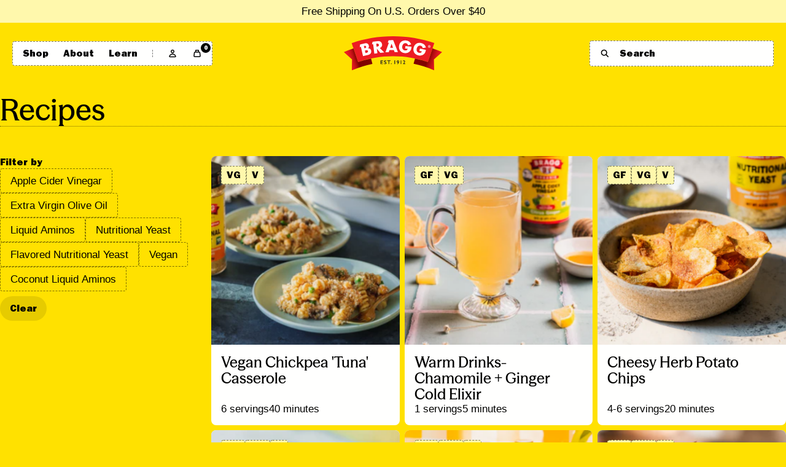

--- FILE ---
content_type: text/html; charset=utf-8
request_url: https://www.bragg.com/blogs/recipe
body_size: 69914
content:
<!doctype html>

<html class="template-blog-index template-blog is-cart-empty" lang="en-US">
	<head>
<!-- Start of Shoplift scripts -->
<!-- 2025-11-19T23:18:43.5689357Z -->
<style>.shoplift-hide { opacity: 0 !important; }</style>
<style id="sl-preview-bar-hide">#preview-bar-iframe, #PBarNextFrameWrapper { display: none !important; }</style>
<script type="text/javascript">(function(rootPath, template, themeRole, themeId, isThemePreview){ /* Generated on 2026-01-21T13:32:27.3813246Z */var gt=Object.defineProperty;var mt=(R,x,V)=>x in R?gt(R,x,{enumerable:!0,configurable:!0,writable:!0,value:V}):R[x]=V;var w=(R,x,V)=>mt(R,typeof x!="symbol"?x+"":x,V);(function(){"use strict";var R=document.createElement("style");R.textContent=`#shoplift-preview-control{position:fixed;max-width:332px;height:56px;background-color:#141414;z-index:9999;bottom:20px;display:flex;border-radius:8px;box-shadow:13px 22px 7px #0000,9px 14px 7px #00000003,5px 8px 6px #0000000d,2px 4px 4px #00000017,1px 1px 2px #0000001a,0 0 #0000001a;align-items:center;margin:0 auto;left:16px;right:16px;opacity:0;transform:translateY(20px);visibility:hidden;transition:opacity .4s ease-in-out,transform .4s ease-in-out,visibility 0s .4s}#shoplift-preview-control.visible{opacity:1;transform:translateY(0);visibility:visible;transition:opacity .4s ease-in-out,transform .4s ease-in-out,visibility 0s 0s}#shoplift-preview-control *{font-family:Inter,sans-serif;color:#fff;box-sizing:border-box;font-size:16px}#shoplift-preview-variant-title{font-weight:400;line-height:140%;font-size:16px;text-align:start;letter-spacing:-.16px;flex-grow:1;text-wrap:nowrap;overflow:hidden;text-overflow:ellipsis}#shoplift-preview-variant-selector{position:relative;display:block;padding:6px 0;height:100%;min-width:0;flex:1 1 auto}#shoplift-preview-variant-menu-trigger{border:none;cursor:pointer;width:100%;background-color:transparent;padding:0 16px;border-left:1px solid #333;border-right:1px solid #333;height:100%;display:flex;align-items:center;justify-content:start;gap:8px}#shoplift-preview-variant-selector .menu-variant-label{width:24px;height:24px;border-radius:50%;padding:6px;display:flex;justify-content:center;align-items:center;font-size:12px;font-style:normal;font-weight:600;line-height:100%;letter-spacing:-.12px;flex-shrink:0}#shoplift-preview-variant-selector .preview-variant-menu{position:absolute;bottom:110%;transform:translate3d(0,20px,0);visibility:hidden;pointer-events:none;opacity:0;cursor:pointer;background-color:#141414;border:1px solid #141414;border-radius:6px;width:100%;max-height:156px;overflow-y:auto;box-shadow:0 8px 16px #0003;z-index:1;transition:opacity .3s ease-in-out,transform .3s ease-in-out,visibility 0s .3s}#shoplift-preview-variant-selector .preview-variant-menu.preview-variant-menu__visible{visibility:visible;pointer-events:auto;opacity:100;transform:translateZ(0);transition:opacity .3s ease-in-out,transform .3s ease-in-out,visibility 0s 0s}@media screen and (max-width: 400px){#shoplift-preview-variant-selector .preview-variant-menu{position:fixed;left:0;right:0;width:auto;bottom:110%}}#shoplift-preview-variant-selector .preview-variant-menu .preview-variant-menu--item{padding:12px 16px;display:flex;overflow:hidden}#shoplift-preview-variant-selector .preview-variant-menu .preview-variant-menu--item .menu-variant-label{margin-right:6px}#shoplift-preview-variant-selector .preview-variant-menu .preview-variant-menu--item span{overflow:hidden;text-overflow:ellipsis;text-wrap:nowrap;white-space:nowrap;color:#f6f6f6;font-size:14px;font-style:normal;font-weight:500}#shoplift-preview-variant-selector .preview-variant-menu .preview-variant-menu--item:hover{background-color:#545454}#shoplift-preview-variant-selector .preview-variant-menu .preview-variant-menu--item:last-of-type{border-bottom-left-radius:6px;border-bottom-right-radius:6px}#shoplift-preview-variant-selector .preview-variant-menu .preview-variant-menu--item:first-of-type{border-top-left-radius:6px;border-top-right-radius:6px}#shoplift-preview-control div:has(#shoplift-exit-preview-button){padding:0 16px}#shoplift-exit-preview-button{padding:6px 8px;font-weight:500;line-height:75%;border-radius:4px;background-color:transparent;border:none;text-decoration:none}#shoplift-exit-preview-button:hover{cursor:pointer;background-color:#333}`,document.head.appendChild(R);var x=" daum[ /]| deusu/| yadirectfetcher|(?:^|[^g])news(?!sapphire)|(?<! (?:channel/|google/))google(?!(app|/google| pixel))|(?<! cu)bots?(?:\\b|_)|(?<!(?: ya| yandex|^job|inapp;) ?)search|(?<!(?:lib))http|(?<![hg]m)score|@[a-z][\\w-]+\\.|\\(\\)|\\.com|\\b\\d{13}\\b|^<|^[\\w \\.\\-\\(?:\\):]+(?:/v?\\d+(?:\\.\\d+)?(?:\\.\\d{1,10})*?)?(?:,|$)|^[^ ]{50,}$|^\\d+\\b|^\\w+/[\\w\\(\\)]*$|^active|^ad muncher|^amaya|^avsdevicesdk/|^biglotron|^bot|^bw/|^clamav[ /]|^client/|^cobweb/|^custom|^ddg[_-]android|^discourse|^dispatch/\\d|^downcast/|^duckduckgo|^facebook|^getright/|^gozilla/|^hobbit|^hotzonu|^hwcdn/|^jeode/|^jetty/|^jigsaw|^microsoft bits|^movabletype|^mozilla/\\d\\.\\d \\(compatible;?\\)$|^mozilla/\\d\\.\\d \\w*$|^navermailapp|^netsurf|^offline|^owler|^postman|^python|^rank|^read|^reed|^rest|^rss|^snapchat|^space bison|^svn|^swcd |^taringa|^thumbor/|^track|^valid|^w3c|^webbandit/|^webcopier|^wget|^whatsapp|^wordpress|^xenu link sleuth|^yahoo|^yandex|^zdm/\\d|^zoom marketplace/|^{{.*}}$|admin|analyzer|archive|ask jeeves/teoma|bit\\.ly/|bluecoat drtr|browsex|burpcollaborator|capture|catch|check|chrome-lighthouse|chromeframe|classifier|clean|cloud|crawl|cypress/|dareboost|datanyze|dejaclick|detect|dmbrowser|download|evc-batch/|feed|firephp|gomezagent|headless|httrack|hubspot marketing grader|hydra|ibisbrowser|images|insight|inspect|iplabel|ips-agent|java(?!;)|library|mail\\.ru/|manager|measure|neustar wpm|node|nutch|offbyone|optimize|pageburst|pagespeed|parser|perl|phantomjs|pingdom|powermarks|preview|proxy|ptst[ /]\\d|reputation|resolver|retriever|rexx;|rigor|rss\\b|scan|scrape|server|sogou|sparkler/|speedcurve|spider|splash|statuscake|synapse|synthetic|tools|torrent|trace|transcoder|url|virtuoso|wappalyzer|watch|webglance|webkit2png|whatcms/|zgrab",V=/bot|spider|crawl|http|lighthouse/i,D;function W(){if(D instanceof RegExp)return D;try{D=new RegExp(x,"i")}catch{D=V}return D}function J(c){return!!c&&W().test(c)}class M{constructor(){w(this,"timestamp");this.timestamp=new Date}}class Y extends M{constructor(e,i,s){super();w(this,"type");w(this,"testId");w(this,"hypothesisId");this.type=3,this.testId=e,this.hypothesisId=i,this.timestamp=s}}class Z extends M{constructor(e){super();w(this,"type");w(this,"path");this.type=4,this.path=e}}class Q extends M{constructor(e){super();w(this,"type");w(this,"cart");this.type=5,this.cart=e}}class N extends Error{constructor(){super();w(this,"isBot");this.isBot=!0}}function X(c,t,e){for(const i of t.selectors){const s=c.querySelectorAll(i.cssSelector);for(let r=0;r<s.length;r++)e(t.testId,t.hypothesisId)}q(c,t,(i,s,r,n,o)=>o(s,r),e)}function L(c,t,e){for(const i of t.selectors)U(c,t.testId,t.hypothesisId,i,e??(()=>{}));q(c,t,U,e??(()=>{}))}function F(c){return c.urlPatterns.reduce((t,e)=>{switch(e.operator){case"contains":return t+`.*${e}.*`;case"endsWith":return t+`.*${e}`;case"startsWith":return t+`${e}.*`}},"")}function q(c,t,e,i){new MutationObserver(()=>{for(const r of t.selectors)e(c,t.testId,t.hypothesisId,r,i)}).observe(c.documentElement,{childList:!0,subtree:!0})}function U(c,t,e,i,s){const r=c.querySelectorAll(i.cssSelector);for(let n=0;n<r.length;n++){let o=r.item(n);if(o instanceof HTMLElement&&o.dataset.shoplift!==""){o.dataset.shoplift="";for(const a of i.actions.sort(at))o=tt(c,i.cssSelector,o,a)}}return r.length>0&&s?(s(t,e),!0):!1}function tt(c,t,e,i){switch(i.type){case"innerHtml":e.innerHTML=i.value;break;case"attribute":et(e,i.scope,i.value);break;case"css":it(c,t,i.value);break;case"js":st(c,e,i);break;case"copy":return rt(e);case"remove":ot(e);break;case"move":nt(e,parseInt(i.value));break}return e}function et(c,t,e){c.setAttribute(t,e)}function it(c,t,e){var s;const i=c.createElement("style");i.innerHTML=`${t} { ${e} }`,(s=c.getElementsByTagName("head")[0])==null||s.appendChild(i)}function st(c,t,e){Function("document","element",`"use strict"; ${e.value}`)(c,t)}function rt(c){const t=c.cloneNode(!0);if(!c.parentNode)throw"Can't copy node outside of DOM";return c.parentNode.insertBefore(t,c.nextSibling),t}function ot(c){c.remove()}function nt(c,t){if(t===0)return;const e=Array.prototype.slice.call(c.parentElement.children).indexOf(c),i=Math.min(Math.max(e+t,0),c.parentElement.children.length-1);c.parentElement.children.item(i).insertAdjacentElement(t>0?"afterend":"beforebegin",c)}function at(c,t){return z(c)-z(t)}function z(c){return c.type==="copy"||c.type==="remove"?0:1}var k=(c=>(c[c.Template=0]="Template",c[c.Theme=1]="Theme",c[c.UrlRedirect=2]="UrlRedirect",c[c.Script=3]="Script",c[c.Dom=4]="Dom",c[c.Price=5]="Price",c))(k||{});const lt="data:image/svg+xml,%3csvg%20width='12'%20height='12'%20viewBox='0%200%2012%2012'%20fill='none'%20xmlns='http://www.w3.org/2000/svg'%3e%3cpath%20d='M9.96001%207.90004C9.86501%207.90004%209.77001%207.86504%209.69501%207.79004L6.43501%204.53004C6.19501%204.29004%205.80501%204.29004%205.56501%204.53004L2.30501%207.79004C2.16001%207.93504%201.92001%207.93504%201.77501%207.79004C1.63001%207.64504%201.63001%207.40504%201.77501%207.26004L5.03501%204.00004C5.56501%203.47004%206.43001%203.47004%206.96501%204.00004L10.225%207.26004C10.37%207.40504%2010.37%207.64504%2010.225%207.79004C10.15%207.86004%2010.055%207.90004%209.96001%207.90004Z'%20fill='white'/%3e%3c/svg%3e",ct="data:image/svg+xml,%3csvg%20width='14'%20height='24'%20viewBox='0%200%2014%2024'%20fill='none'%20xmlns='http://www.w3.org/2000/svg'%3e%3cpath%20d='M12.3976%2014.5255C12.2833%2013.8788%2012.0498%2013.3024%2011.6952%2012.7961C11.3416%2012.2898%2010.9209%2011.8353%2010.4353%2011.4317C9.94868%2011.0291%209.43546%2010.6488%208.89565%2010.292C8.48487%2010.049%208.09577%209.78565%207.72637%209.50402C7.35697%209.2224%207.08016%208.89503%206.89694%208.51987C6.71273%208.14471%206.67826%207.69533%206.79055%207.1697C6.86345%206.83216%206.97476%206.54647%207.12351%206.31162C7.27324%206.07778%207.47124%205.89986%207.7175%205.77684C7.96377%205.65483%208.21989%205.59383%208.48389%205.59383C8.88087%205.59383%209.17639%205.7016%209.3734%205.91714C9.56943%206.13268%209.68271%206.42345%209.71424%206.78946C9.74576%207.15547%209.72015%207.55401%209.63839%207.98509C9.55663%208.41617%209.43645%208.84724%209.27687%209.27934L13.5127%208.80149C13.9638%207.52656%2014.1017%206.42447%2013.9264%205.49725C13.751%204.56901%2013.2664%203.85122%2012.4724%203.34491C12.239%203.19648%2011.9779%203.07041%2011.6893%202.96569L12.0026%201.50979L9.86397%200L7.3875%201.50979L7.11169%202.78878C6.65166%202.8874%206.21724%203.01957%205.8114%203.19038C4.85292%203.594%204.06684%204.15115%203.45117%204.86385C2.83452%205.57655%202.42571%206.40108%202.22378%207.33847C2.06616%208.06947%202.04942%208.70796%202.17551%209.25087C2.30061%209.7948%202.52028%2010.2828%202.8355%2010.7139C3.14974%2011.145%203.51816%2011.5344%203.93977%2011.881C4.36039%2012.2288%204.782%2012.5521%205.20164%2012.851C5.68334%2013.1702%206.13844%2013.5169%206.56497%2013.8921C6.99052%2014.2672%207.31954%2014.7125%207.55004%2015.228C7.78055%2015.7445%207.81502%2016.3769%207.65347%2017.1262C7.56482%2017.5389%207.43676%2017.8765%207.27028%2018.1388C7.10381%2018.4011%206.89596%2018.5983%206.64772%2018.7295C6.3985%2018.8606%206.12071%2018.9267%205.8114%2018.9267C5.21641%2018.9267%204.79776%2018.6034%204.62833%2018.1632C4.4589%2017.7229%204.47367%2017.2583%204.60075%2016.5639C4.72782%2015.8705%205.05092%2015.1395%205.37107%2014.3699H1.17665C1.17665%2014.3699%200.207341%2016.1115%200.0310135%2017.6762C-0.0655232%2018.5302%200.0635208%2019.2653%200.41519%2019.8844C0.76686%2020.5036%201.33032%2020.9814%202.10655%2021.319C2.39222%2021.443%202.7104%2021.5447%203.05813%2021.623L2.54589%2024H7.17473L7.7047%2021.5386C8.08493%2021.442%208.43857%2021.3231%208.76562%2021.1787C9.73985%2020.7476%2010.52%2020.1427%2011.1071%2019.3649C11.6932%2018.5871%2012.0873%2017.7291%2012.2892%2016.7917C12.4744%2015.9295%2012.5099%2015.1741%2012.3966%2014.5275L12.3976%2014.5255Z'%20fill='white'/%3e%3c/svg%3e";async function dt(c){let t=c.replace(/-/g,"+").replace(/_/g,"/");for(;t.length%4;)t+="=";const e=atob(t),i=Uint8Array.from(e,n=>n.charCodeAt(0)),s=new Blob([i]).stream().pipeThrough(new DecompressionStream("gzip")),r=await new Response(s).text();return JSON.parse(r)}function O(c,t){return typeof t=="string"&&/\d{4}-\d{2}-\d{2}T\d{2}:\d{2}:\d{2}.\d+(?:Z|[+-]\d+)/.test(t)?new Date(t):t}function H(c,t){return t}function E(c,t=!1,e=!1,i=","){const s=c/100;if(e){const n=Math.round(s).toLocaleString("en-US");return i!==","?n.replace(/,/g,i):n}else{const r=t?",":".",n=s.toFixed(2).split("."),o=parseInt(n[0],10),a=n[1]??"00",l=o.toLocaleString("en-US");return i!==","?`${l.replace(/,/g,i)}${r}${a}`:t?`${l.replace(/,/g,".")}${r}${a}`:`${l}${r}${a}`}}function $(c,t,e,i){const s=t.replace("{{amount}}",E(c,!1,!1)).replace("{{amount_no_decimals}}",E(c,!1,!0)).replace("{{amount_with_comma_separator}}",E(c,!0,!1)).replace("{{amount_no_decimals_with_comma_separator}}",E(c,!0,!0)).replace("{{amount_with_space_separator}}",E(c,!1,!1," ")).replace("{{amount_no_decimals_with_space_separator}}",E(c,!1,!0," ")).replace("{{amount_with_apostrophe_separator}}",E(c,!1,!1,"'")).replace("{{amount_no_decimals_with_apostrophe_separator}}",E(c,!1,!0,"'")).replace("{{amount_with_period_and_space_separator}}",E(c,!1,!1,". ")).replace("{{amount_no_decimals_with_period_and_space_separator}}",E(c,!1,!0,". "));return i?`${s} ${e}`:s}function B(c){return c.replace(/[^\d.,\s-]/g,"").trim()}function ht(c){const t=new Map;for(const[e,i,s]of c.v)t.set(e,{priceInCents:i,compareAtPriceInCents:s});return t}function pt(c,t,e,i){const{priceInCents:s,compareAtPriceInCents:r}=e,{mf:n,c:o,cce:a}=i;if(c.getAttribute("data-sl-attribute-p")===t)c.innerHTML=$(s,n,o,a);else if(c.getAttribute("data-sl-attribute-cap")===t)r<=0||r<=s?c.remove():c.innerHTML=$(r,n,o,a);else if(c.getAttribute("data-sl-attribute-discount")===t&&!(r<=0||r<=s)){const h=Math.round((r-s)/r*100),u=B($(r-s,n,o,!1)),p=c.getAttribute("data-sl-format")||"percent";p==="percent"?c.textContent=`-${h}%`:p==="amount"?c.textContent=`-${u}`:p==="both"&&(c.textContent=`-${h}% (-${u})`)}}function ut(c){const t=[],e={id:"url-pattern",operator:"contains",value:"/"};for(const[i,s,r]of c.v){t.push({id:`p-${i}`,cssSelector:`[data-sl-attribute-p="${i}"]`,urlPatterns:[e],actions:[{id:`p-action-${i}`,type:"innerHtml",scope:"price",value:$(s,c.mf,c.c,c.cce)}]});const n=r<=0||r<=s;if(t.push({id:`cap-${i}`,cssSelector:`[data-sl-attribute-cap="${i}"]`,urlPatterns:[e],actions:[{id:`cap-action-${i}`,type:n?"remove":"innerHtml",scope:"compare-at-price",value:n?"":$(r,c.mf,c.c,c.cce)}]}),!n&&r>s){const o=Math.round((r-s)/r*100),a=B($(r-s,c.mf,c.c,!1));t.push({id:`d-${i}`,cssSelector:`[data-sl-attribute-discount="${i}"]`,urlPatterns:[e],actions:[{id:`d-action-${i}`,type:"js",scope:null,value:`(function(doc, el) {              var format = el.getAttribute('data-sl-format') || 'percent';              if (format === 'percent') {                el.textContent = '-${o}%';              } else if (format === 'amount') {                el.textContent = '-${a}';              } else if (format === 'both') {                el.textContent = '-${o}% (-${a})';              }            })`}]})}}return t}let G=!1;class ft{constructor(t,e,i,s,r,n,o,a,l,h,u){w(this,"DATA_SL_ATTRIBUTE_P","data-sl-attribute-p");w(this,"DATA_SL_TEST_ID","data-sl-test-id");w(this,"VIEWPORT_TRACK_THRESHOLD",.5);w(this,"temporarySessionKey","Shoplift_Session");w(this,"essentialSessionKey","Shoplift_Essential");w(this,"analyticsSessionKey","Shoplift_Analytics");w(this,"priceSelectorsSessionKey","Shoplift_PriceSelectors");w(this,"legacySessionKey");w(this,"cssHideClass");w(this,"testConfigs");w(this,"inactiveTestConfigs");w(this,"testsFilteredByAudience");w(this,"sendPageView");w(this,"shopliftDebug");w(this,"gaConfig");w(this,"getCountryTimeout");w(this,"state");w(this,"shopifyAnalyticsId");w(this,"cookie",document.cookie);w(this,"isSyncing",!1);w(this,"isSyncingGA",!1);w(this,"fetch");w(this,"localStorageSet");w(this,"localStorageGet");w(this,"sessionStorageSet",window.sessionStorage.setItem.bind(window.sessionStorage));w(this,"sessionStorageGet",window.sessionStorage.getItem.bind(window.sessionStorage));w(this,"urlParams",new URLSearchParams(window.location.search));w(this,"device");w(this,"logHistory");w(this,"activeViewportObservers",new Map);w(this,"_priceTestProductIds",null);this.shop=t,this.host=e,this.eventHost=i,this.disableReferrerOverride=a,this.logHistory=[],this.legacySessionKey=`SHOPLIFT_SESSION_${this.shop}`,this.cssHideClass=s?"shoplift-hide":"",this.testConfigs=h.map(d=>({...d,startAt:new Date(d.startAt),statusHistory:d.statusHistory.map(v=>({...v,createdAt:new Date(v.createdAt)}))})),this.inactiveTestConfigs=u,this.sendPageView=!!r,this.shopliftDebug=n===!0,this.gaConfig=o!=={"sendEvents":false,"mode":"gtag"}?o:{sendEvents:!1},this.fetch=window.fetch.bind(window),this.localStorageSet=window.localStorage.setItem.bind(window.localStorage),this.localStorageGet=window.localStorage.getItem.bind(window.localStorage);const p=this.getDeviceType();this.device=p!=="tablet"?p:"mobile",this.state=this.loadState(),this.shopifyAnalyticsId=this.getShopifyAnalyticsId(),this.testsFilteredByAudience=h.filter(d=>d.status=="active"),this.getCountryTimeout=l===1000?1e3:l,this.log("State Loaded",JSON.stringify(this.state))}deriveCategoryFromExistingTests(){if(!this.state.temporary.testCategory&&this.state.essential.visitorTests.length>0){const t=this.state.essential.visitorTests.some(e=>{if(!e.hypothesisId)return!1;const i=this.getHypothesis(e.hypothesisId);return i&&["theme","basicScript","price"].includes(i.type)});this.state.temporary.testCategory=t?"global":"conditional",this.persistTemporaryState(),this.log("Derived test category from existing visitorTests: %s",this.state.temporary.testCategory)}}async init(){var t;try{if(this.log("Shoplift script initializing"),window.Shopify&&window.Shopify.designMode){this.log("Skipping script for design mode");return}if(window.location.href.includes("slScreenshot=true")){this.log("Skipping script for screenshot");return}if(window.location.hostname.endsWith(".edgemesh.com")){this.log("Skipping script for preview");return}if(window.location.href.includes("isShopliftMerchant")){const i=this.urlParams.get("isShopliftMerchant")==="true";this.log("Setting merchant session to %s",i),this.state.temporary.isMerchant=i,this.persistTemporaryState()}if(this.state.temporary.isMerchant){this.log("Setting up preview for merchant"),typeof window.shoplift!="object"&&this.setShopliftStub(),this.state.temporary.previewConfig||this.hidePage(),await this.initPreview(),(t=document.querySelector("#sl-preview-bar-hide"))==null||t.remove();return}if(this.state.temporary.previewConfig=void 0,J(navigator.userAgent))return;if(navigator.userAgent.includes("Chrome/118")){this.log("Random: %o",[Math.random(),Math.random(),Math.random()]);const i=await this.makeRequest({url:`${this.eventHost}/api/v0/events/ip`,method:"get"}).then(s=>s==null?void 0:s.json());this.log(`IP: ${i}`),this.makeRequest({url:`${this.eventHost}/api/v0/logs`,method:"post",data:JSON.stringify(this.debugState(),H)}).catch()}if(this.shopifyAnalyticsId=this.getShopifyAnalyticsId(),this.monitorConsentChange(),this.checkForThemePreview())return;if(!this.disableReferrerOverride&&this.state.temporary.originalReferrer!=null){this.log(`Overriding referrer from '${document.referrer}' to '${this.state.temporary.originalReferrer}'`);const i=this.state.temporary.originalReferrer;delete this.state.temporary.originalReferrer,this.persistTemporaryState(),Object.defineProperty(document,"referrer",{get:()=>i,enumerable:!0,configurable:!0})}if(await this.refreshVisitor(this.shopifyAnalyticsId),await this.handleVisitorTest()){this.log("Redirecting for visitor test");return}this.setShoplift(),this.showPage(),this.ensureCartAttributesForExistingPriceTests(!1),await this.finalize(),console.log("SHOPLIFT SCRIPT INITIALIZED!")}catch(e){if(e instanceof N)return;throw e}finally{typeof window.shoplift!="object"&&this.setShopliftStub()}}getVariantColor(t){switch(t){case"a":return{text:"#141414",bg:"#E2E2E2"};case"b":return{text:"rgba(255, 255, 255, 1)",bg:"rgba(37, 99, 235, 1)"}}}getDefaultVariantTitle(t){return t.title?t.title:t.type==="price"?t.isControl?"Original prices":"Variant prices":t.isControl?"Original":"Untitled variant "+t.label.toUpperCase()}async initPreview(){const t=this.urlParams.get("previewConfig");if(t){this.state.temporary.previewConfig=void 0,this.log("Setting up the preview"),this.log("Found preview config, writing to temporary state");const e=await dt(t);if(this.state.temporary.previewConfig=e,this.state.temporary.previewConfig.testTypeCategory===k.Price){this.hidePage(!0);const s=this.state.temporary.previewConfig;let r=`${this.host}/api/dom-selectors/${s.storeId}/${s.testId}/${s.isDraft||!1}`;s.shopifyProductId&&(r+=`?productId=${s.shopifyProductId}`);const n=await this.makeJsonRequest({method:"get",url:r}).catch(o=>(this.log("Error getting domSelectors",o),null));s.variants.forEach(o=>{var a;return o.domSelectors=(a=n[o.id])==null?void 0:a.domSelectors})}this.persistTemporaryState();const i=new URL(window.location.toString());i.searchParams.delete("previewConfig"),this.queueRedirect(i)}else if(this.state.temporary.previewConfig){this.showPage();const e=this.state.temporary.previewConfig;e.testTypeCategory===k.Template&&this.handleTemplatePreview(e)&&this.initPreviewControls(e),e.testTypeCategory===k.UrlRedirect&&this.handleUrlPreview(e)&&this.initPreviewControls(e),e.testTypeCategory===k.Script&&this.handleScriptPreview(e)&&this.initPreviewControls(e),e.testTypeCategory===k.Price&&await this.handlePricePreview(e)&&this.initPreviewControls(e)}}initPreviewControls(t){document.addEventListener("DOMContentLoaded",()=>{const e=t.variants.find(v=>v.id===t.currentVariant),i=(e==null?void 0:e.label)||"a",s=t.variants,r=document.createElement("div");r.id="shoplift-preview-control";const n=document.createElement("div"),o=document.createElement("img");o.src=ct,o.height=24,o.width=14,n.style.padding="0 16px",n.style.lineHeight="100%",n.appendChild(o),r.appendChild(n);const a=document.createElement("div");a.id="shoplift-preview-variant-selector";const l=document.createElement("button");l.id="shoplift-preview-variant-menu-trigger";const h=document.createElement("div");h.className="menu-variant-label",h.style.backgroundColor=this.getVariantColor(i).bg,h.style.color=this.getVariantColor(i).text,h.innerText=i.toUpperCase(),l.appendChild(h);const u=document.createElement("span");if(u.id="shoplift-preview-variant-title",u.innerText=e?this.getDefaultVariantTitle(e):"Untitled variant "+i.toUpperCase(),l.appendChild(u),s.length>1){const v=document.createElement("img");v.src=lt,v.width=12,v.height=12,v.style.height="12px",v.style.width="12px",l.appendChild(v);const T=document.createElement("div");T.className="preview-variant-menu";for(const m of t.variants.filter(C=>C.id!==t.currentVariant)){const C=document.createElement("div");C.className="preview-variant-menu--item";const A=document.createElement("div");A.className="menu-variant-label",A.style.backgroundColor=this.getVariantColor(m.label).bg,A.style.color=this.getVariantColor(m.label).text,A.style.flexShrink="0",A.innerText=m.label.toUpperCase(),C.appendChild(A);const y=document.createElement("span");y.innerText=this.getDefaultVariantTitle(m),C.appendChild(y),C.addEventListener("click",()=>{this.pickVariant(m.id)}),T.appendChild(C)}a.appendChild(T),l.addEventListener("click",()=>{T.className!=="preview-variant-menu preview-variant-menu__visible"?T.classList.add("preview-variant-menu__visible"):T.classList.remove("preview-variant-menu__visible")}),document.addEventListener("click",m=>{m.target instanceof Element&&!l.contains(m.target)&&T.className==="preview-variant-menu preview-variant-menu__visible"&&T.classList.remove("preview-variant-menu__visible")})}else l.style.pointerEvents="none",h.style.margin="0";a.appendChild(l),r.appendChild(a);const p=document.createElement("div"),d=document.createElement("button");d.id="shoplift-exit-preview-button",d.innerText="Exit",p.appendChild(d),d.addEventListener("click",()=>{this.exitPreview()}),r.appendChild(p),document.body.appendChild(r),requestAnimationFrame(()=>{r.classList.add("visible")})}),this.ensureCartAttributesForExistingPriceTests(!0)}pickVariant(t){var e,i,s,r;if(this.state.temporary.previewConfig){const n=this.state.temporary.previewConfig,o=new URL(window.location.toString());if(n.testTypeCategory===k.UrlRedirect){const a=(e=n.variants.find(l=>l.id===n.currentVariant))==null?void 0:e.redirectUrl;if(o.pathname===a){const l=(i=n.variants.find(h=>h.id===t))==null?void 0:i.redirectUrl;l&&(o.pathname=l)}}if(n.testTypeCategory===k.Template){const a=(s=n.variants.find(l=>l.id===n.currentVariant))==null?void 0:s.pathName;if(a&&o.pathname===a){const l=(r=n.variants.find(h=>h.id===t))==null?void 0:r.pathName;l&&l!==a&&(o.pathname=l)}}n.currentVariant=t,this.persistTemporaryState(),this.queueRedirect(o)}}exitPreview(){var e,i,s,r;const t=new URL(window.location.toString());if(((e=this.state.temporary.previewConfig)==null?void 0:e.testTypeCategory)===k.Template&&t.searchParams.delete("view"),((i=this.state.temporary.previewConfig)==null?void 0:i.testTypeCategory)===k.Script&&t.searchParams.delete("slVariant"),((s=this.state.temporary.previewConfig)==null?void 0:s.testTypeCategory)===k.UrlRedirect){const o=this.state.temporary.previewConfig.variants.filter(l=>!l.isControl&&l.redirectUrl!==null).map(l=>l.redirectUrl),a=(r=this.state.temporary.previewConfig.variants.find(l=>l.label==="a"))==null?void 0:r.redirectUrl;o.includes(t.pathname)&&a&&(t.pathname=a)}this.state.temporary.previewConfig=void 0,this.persistTemporaryState(),this.hidePage(),this.queueRedirect(t)}handleTemplatePreview(t){const e=t.currentVariant,i=t.variants.find(a=>a.id===e);if(!i)return!1;const s=t.variants.find(a=>a.isControl);if(!s)return!1;this.log("Setting up template preview for type",s.type);const r=new URL(window.location.toString()),n=r.searchParams.get("view"),o=i.type===s.type;return!o&&!i.isControl&&template.suffix===s.affix&&this.typeFromTemplate()===s.type&&i.pathName!==null?(this.log("Hit control template type, redirecting to the variant url"),this.hidePage(),r.pathname=i.pathName,this.queueRedirect(r),!0):(!i.isControl&&this.typeFromTemplate()==i.type&&template.suffix===s.affix&&o&&n!==(i.affix||"__DEFAULT__")&&(this.log("Template type and affix match control, updating the view param"),r.searchParams.delete("view"),this.log("Setting the new viewParam to",i.affix||"__DEFAULT__"),this.hidePage(),r.searchParams.set("view",i.affix||"__DEFAULT__"),this.queueRedirect(r)),n!==null&&n!==i.affix&&(r.searchParams.delete("view"),this.hidePage(),this.queueRedirect(r)),!0)}handleUrlPreview(t){var n;const e=t.currentVariant,i=t.variants.find(o=>o.id===e),s=(n=t.variants.find(o=>o.isControl))==null?void 0:n.redirectUrl;if(!i)return!1;this.log("Setting up URL redirect preview");const r=new URL(window.location.toString());return r.pathname===s&&!i.isControl&&i.redirectUrl!==null&&(this.log("Url matches control, redirecting"),this.hidePage(),r.pathname=i.redirectUrl,this.queueRedirect(r)),!0}handleScriptPreview(t){const e=t.currentVariant,i=t.variants.find(n=>n.id===e);if(!i)return!1;this.log("Setting up script preview");const s=new URL(window.location.toString());return s.searchParams.get("slVariant")!==i.id&&(this.log("current id doesn't match the variant, redirecting"),s.searchParams.delete("slVariant"),this.log("Setting the new slVariantParam"),this.hidePage(),s.searchParams.set("slVariant",i.id),this.queueRedirect(s)),!0}async handlePricePreview(t){const e=t.currentVariant,i=t.variants.find(s=>s.id===e);return i?(this.log("Setting up price preview"),i.domSelectors&&i.domSelectors.length>0&&(L(document,{testId:t.testId,hypothesisId:i.id,selectors:i.domSelectors}),this.ensureCartAttributesForExistingPriceTests(!0)),!0):!1}async finalize(){const t=await this.getCartState();t!==null&&this.queueCartUpdate(t),this.pruneStateAndSave(),await this.syncAllEvents()}setShoplift(){this.log("Setting up public API");const e=this.urlParams.get("slVariant")==="true",i=e?null:this.urlParams.get("slVariant");window.shoplift={isHypothesisActive:async s=>{if(this.log("Script checking variant for hypothesis '%s'",s),e)return this.log("Forcing variant for hypothesis '%s'",s),!0;if(i!==null)return this.log("Forcing hypothesis '%s'",i),s===i;const r=this.testConfigs.find(o=>o.hypotheses.some(a=>a.id===s));if(!r)return this.log("No test found for hypothesis '%s'",s),!1;const n=this.state.essential.visitorTests.find(o=>o.testId===r.id);return n?(this.log("Active visitor test found",s),n.hypothesisId===s):(await this.manuallySplitVisitor(r),this.testConfigs.some(o=>o.hypotheses.some(a=>a.id===s&&this.state.essential.visitorTests.some(l=>l.hypothesisId===a.id))))},setAnalyticsConsent:async s=>{await this.onConsentChange(s,!0)},getVisitorData:()=>({visitor:this.state.analytics.visitor,visitorTests:this.state.essential.visitorTests.filter(s=>!s.isInvalid).map(s=>{const{shouldSendToGa:r,savedAt:n,...o}=s;return o})})}}setShopliftStub(){this.log("Setting up stubbed public API");const e=this.urlParams.get("slVariant")==="true",i=e?null:this.urlParams.get("slVariant");window.shoplift={isHypothesisActive:s=>Promise.resolve(e||s===i),setAnalyticsConsent:()=>Promise.resolve(),getVisitorData:()=>({visitor:null,visitorTests:[]})}}async manuallySplitVisitor(t){this.log("Starting manual split for test '%s'",t.id),await this.handleVisitorTest([t]),this.saveState(),this.syncAllEvents()}async handleVisitorTest(t){await this.filterTestsByAudience(this.testConfigs,this.state.analytics.visitor??this.buildBaseVisitor(),this.state.essential.visitorTests),this.deriveCategoryFromExistingTests(),this.clearStaleReservations();let e=t?t.filter(i=>this.testsFilteredByAudience.some(s=>s.id===i.id)):[...this.testsForUrl(this.testsFilteredByAudience),...this.domTestsForUrl(this.testsFilteredByAudience)];try{if(e.length===0)return this.log("No tests found"),!1;this.log("Checking for existing visitor test on page");const i=this.getCurrentVisitorHypothesis(e);if(i){this.log("Found current visitor test");const a=this.considerRedirect(i);return a&&(this.log("Redirecting for current visitor test"),this.redirect(i)),a}const s=this.getReservationForCurrentPage();if(s){this.log("Found matching reservation for current page: %s",s.testId);const a=this.getHypothesis(s.hypothesisId);if(a){a.type!=="price"&&this.realizeReservationForCriteria(s.entryCriteriaKey);const l=this.considerRedirect(a);return l&&this.redirect(a),l}}this.log("No active test relation for test page");const r=this.testsForUrl(this.inactiveTestConfigs.filter(a=>this.testIsPaused(a)&&a.hypotheses.some(l=>this.state.essential.visitorTests.some(h=>h.hypothesisId===l.id)))).map(a=>a.id);if(r.length>0)return this.log("Visitor has paused tests for test page, skipping test assignment: %o",r),!1;if(!this.state.temporary.testCategory){const a=this.testsFilteredByAudience.filter(h=>this.isGlobalEntryCriteria(this.getEntryCriteriaKey(h))),l=this.testsFilteredByAudience.filter(h=>!this.isGlobalEntryCriteria(this.getEntryCriteriaKey(h)));if(this.log("Category dice roll - global tests: %o, conditional tests: %o",a.map(h=>({id:h.id,title:h.title,criteria:this.getEntryCriteriaKey(h)})),l.map(h=>({id:h.id,title:h.title,criteria:this.getEntryCriteriaKey(h)}))),a.length>0&&l.length>0){const h=a.length,u=l.length,p=h+u,d=Math.random()*p;this.state.temporary.testCategory=d<h?"global":"conditional",this.log("Category dice roll: rolled %.2f of %d (global weight: %d, conditional weight: %d), selected '%s'",d,p,h,u,this.state.temporary.testCategory)}else a.length>0?(this.state.temporary.testCategory="global",this.log("Only global tests available, setting category to global")):(this.state.temporary.testCategory="conditional",this.log("Only conditional tests available, setting category to conditional"));this.persistTemporaryState()}const n=this.state.temporary.testCategory;if(this.log("Visitor test category: %s",n),n==="global"){const a=this.testsFilteredByAudience.filter(l=>!this.isGlobalEntryCriteria(this.getEntryCriteriaKey(l)));for(const l of a)this.markTestAsBlocked(l,"category:global");e=e.filter(l=>this.isGlobalEntryCriteria(this.getEntryCriteriaKey(l)))}else{const a=this.testsFilteredByAudience.filter(l=>this.isGlobalEntryCriteria(this.getEntryCriteriaKey(l)));for(const l of a)this.markTestAsBlocked(l,"category:conditional");e=e.filter(l=>!this.isGlobalEntryCriteria(this.getEntryCriteriaKey(l)))}if(e.length===0)return this.log("No tests remaining after category filter"),!1;this.createReservations(e);const o=this.getReservationForCurrentPage();if(o&&!o.isRealized){const a=this.getHypothesis(o.hypothesisId);if(a){a.type!=="price"&&this.realizeReservationForCriteria(o.entryCriteriaKey);const l=this.considerRedirect(a);return l&&(this.log("Redirecting for new test"),this.redirect(a)),l}}return!1}finally{this.includeInDomTests(),this.saveState()}}includeInDomTests(){this.applyControlForAudienceFilteredPriceTests();const t=this.getDomTestsForCurrentUrl(),e=this.getVisitorDomHypothesis(t);for(const i of t){this.log("Evaluating dom test '%s'",i.id);const s=i.hypotheses.some(d=>d.type==="price");if(this.state.essential.visitorTests.find(d=>d.testId===i.id&&d.isInvalid&&!d.hypothesisId)){if(this.log("Visitor is blocked from test '%s', applying control prices if price test",i.id),s){const d=i.hypotheses.find(v=>v.isControl);d!=null&&d.priceData&&(this.applyPriceTestWithMapLookup(i.id,d,[d],()=>{this.log("Control prices applied for blocked visitor, no metrics tracked")}),this.updatePriceTestHiddenInputs(i.id,"control",!1))}continue}const n=this.getReservationForTest(i.id);let o=null,a=!1;const l=e.find(d=>i.hypotheses.some(v=>d.id===v.id));if(n)o=this.getHypothesis(n.hypothesisId)??null,this.log("Using reserved hypothesis '%s' for test '%s'",n.hypothesisId,i.id);else if(l)o=l,this.log("Using existing hypothesis assignment for test '%s'",i.id);else if(s){const d=this.visitorActiveTestTypeWithReservations();d?(a=!0,this.log("Visitor already in test type '%s', treating as non-test for price test '%s'",d,i.id)):o=this.pickHypothesis(i)}else o=this.pickHypothesis(i);if(a&&s){const d=i.hypotheses.find(v=>v.isControl);d!=null&&d.priceData&&(this.log("Applying control prices for non-test visitor on price test '%s' (Map-based)",i.id),this.applyPriceTestWithMapLookup(i.id,d,[d],()=>{this.log("Control prices applied for non-test visitor, no metrics tracked")}),this.updatePriceTestHiddenInputs(i.id,"control",!1));continue}if(!o){this.log("Failed to pick hypothesis for test");continue}const h=i.bayesianRevision??4,u=o.type==="price",p=h>=5;if(u&&p){if(this.log(`Price test with Map-based lookup (v${h}): ${i.id}`),!o.priceData){this.log("No price data for hypothesis '%s', skipping",o.id);continue}const d=o.isControl?"control":"variant";this.log(`Setting up Map-based price test for ${d} (test: ${i.id})`),this.applyPriceTestWithMapLookup(i.id,o,i.hypotheses,v=>{const T=this.getReservationForTest(v);T&&!T.isRealized&&T.entryCriteriaKey?this.realizeReservationForCriteria(T.entryCriteriaKey):this.queueAddVisitorToTest(v,o),this.saveState(),this.queuePageView(window.location.pathname),this.syncAllEvents()});continue}if(u&&!p){this.log(`Price test without viewport tracking (v${h}): ${i.id}`);const d=this.getDomSelectorsForHypothesis(o);if(d.length===0)continue;L(document,{testId:i.id,hypothesisId:o.id,selectors:d},v=>{this.queueAddVisitorToTest(v,o),this.saveState(),this.queuePageView(window.location.pathname),this.syncAllEvents()});continue}if(!o.domSelectors||o.domSelectors.length===0){this.log("No selectors found, skipping hypothesis");continue}L(document,{testId:i.id,hypothesisId:o.id,selectors:o.domSelectors},d=>{this.queueAddVisitorToTest(d,o),this.saveState(),this.queuePageView(window.location.pathname),this.syncAllEvents()})}}considerRedirect(t){if(this.log("Considering redirect for hypothesis '%s'",t.id),t.isControl)return this.log("Skipping redirect for control"),!1;if(t.type==="basicScript"||t.type==="manualScript")return this.log("Skipping redirect for script test"),!1;const e=this.state.essential.visitorTests.find(n=>n.hypothesisId===t.id),i=new URL(window.location.toString()),r=new URLSearchParams(window.location.search).get("view");if(t.type==="theme"){if(!(t.themeId===themeId)){if(this.log("Theme id '%s' is not hypothesis theme ID '%s'",t.themeId,themeId),e&&e.themeId!==t.themeId&&(e.themeId===themeId||!this.isThemePreview()))this.log("On old theme, redirecting and updating local visitor"),e.themeId=t.themeId;else if(this.isThemePreview())return this.log("On non-test theme, skipping redirect"),!1;return this.log("Hiding page to redirect for theme test"),this.hidePage(),!0}return!1}else if(t.type!=="dom"&&t.type!=="price"&&t.affix!==template.suffix&&t.affix!==r||t.redirectPath&&!i.pathname.endsWith(t.redirectPath))return this.log("Hiding page to redirect for template test"),this.hidePage(),!0;return this.log("Not redirecting"),!1}redirect(t){if(this.log("Redirecting to hypothesis '%s'",t.id),t.isControl)return;const e=new URL(window.location.toString());if(e.searchParams.delete("view"),t.redirectPath){const i=RegExp("^(/w{2}-w{2})/").exec(e.pathname);if(i&&i.length>1){const s=i[1];e.pathname=`${s}${t.redirectPath}`}else e.pathname=t.redirectPath}else t.type==="theme"?(e.searchParams.set("_ab","0"),e.searchParams.set("_fd","0"),e.searchParams.set("_sc","1"),e.searchParams.set("preview_theme_id",t.themeId.toString())):t.type!=="urlRedirect"&&e.searchParams.set("view",t.affix);this.queueRedirect(e)}async refreshVisitor(t){if(t===null||!this.state.essential.isFirstLoad||!this.testConfigs.some(i=>i.visitorOption!=="all"))return;this.log("Refreshing visitor"),this.hidePage();const e=await this.getVisitor(t);e&&e.id&&this.updateLocalVisitor(e)}buildBaseVisitor(){return{shopifyAnalyticsId:this.shopifyAnalyticsId,device:this.device,country:null,...this.state.essential.initialState}}getInitialState(){const t=this.getUTMValue("utm_source")??"",e=this.getUTMValue("utm_medium")??"",i=this.getUTMValue("utm_campaign")??"",s=this.getUTMValue("utm_content")??"",r=window.document.referrer,n=this.device;return{createdAt:new Date,utmSource:t,utmMedium:e,utmCampaign:i,utmContent:s,referrer:r,device:n}}checkForThemePreview(){var t,e;return this.log("Checking for theme preview"),window.location.hostname.endsWith(".shopifypreview.com")?(this.log("on shopify preview domain"),this.clearThemeBar(!0,!1,this.state),(t=document.querySelector("#sl-preview-bar-hide"))==null||t.remove(),!1):this.isThemePreview()?this.state.essential.visitorTests.some(i=>i.isThemeTest&&i.hypothesisId!=null&&this.getHypothesis(i.hypothesisId)&&i.themeId===themeId)?(this.log("On active theme test, removing theme bar"),this.clearThemeBar(!1,!0,this.state),!1):this.state.essential.visitorTests.some(i=>i.isThemeTest&&i.hypothesisId!=null&&!this.getHypothesis(i.hypothesisId)&&i.themeId===themeId)?(this.log("Visitor is on an inactive theme test, redirecting to main theme"),this.redirectToMainTheme(),!0):this.state.essential.isFirstLoad?(this.log("No visitor found on theme preview, redirecting to main theme"),this.redirectToMainTheme(),!0):this.inactiveTestConfigs.some(i=>i.hypotheses.some(s=>s.themeId===themeId))?(this.log("Current theme is an inactive theme test, redirecting to main theme"),this.redirectToMainTheme(),!0):this.testConfigs.some(i=>i.hypotheses.some(s=>s.themeId===themeId))?(this.log("Falling back to clearing theme bar"),this.clearThemeBar(!1,!0,this.state),!1):(this.log("No tests on current theme, skipping script"),this.clearThemeBar(!0,!1,this.state),(e=document.querySelector("#sl-preview-bar-hide"))==null||e.remove(),!0):(this.log("Not on theme preview"),this.clearThemeBar(!0,!1,this.state),!1)}redirectToMainTheme(){this.hidePage();const t=new URL(window.location.toString());t.searchParams.set("preview_theme_id",""),this.queueRedirect(t)}testsForUrl(t){const e=new URL(window.location.href),i=this.typeFromTemplate();return t.filter(s=>s.hypotheses.some(r=>r.type!=="dom"&&r.type!=="price"&&(r.isControl&&r.type===i&&r.affix===template.suffix||r.type==="theme"||r.isControl&&r.type==="urlRedirect"&&r.redirectPath&&e.pathname.endsWith(r.redirectPath)||r.type==="basicScript"))&&(s.ignoreTestViewParameterEnforcement||!e.searchParams.has("view")||s.hypotheses.map(r=>r.affix).includes(e.searchParams.get("view")??"")))}domTestsForUrl(t){const e=new URL(window.location.href);return t.filter(i=>i.hypotheses.some(s=>s.type!=="dom"&&s.type!=="price"?!1:s.type==="price"&&s.priceData&&s.priceData.v.length>0?!0:s.domSelectors&&s.domSelectors.some(r=>new RegExp(F(r)).test(e.toString()))))}async filterTestsByAudience(t,e,i){const s=[];let r=e.country;!r&&t.some(n=>n.requiresCountry&&!i.some(o=>o.testId===n.id))&&(this.log("Hiding page to check geoip"),this.hidePage(),r=await this.makeJsonRequest({method:"get",url:`${this.eventHost}/api/v0/visitors/get-country`,signal:AbortSignal.timeout(this.getCountryTimeout)}).catch(n=>(this.log("Error getting country",n),null)));for(const n of t){if(this.log("Checking audience for test '%s'",n.id),this.state.essential.visitorTests.some(l=>l.testId===n.id&&l.hypothesisId==null)){console.log(`Skipping blocked test '${n.id}'`);continue}const o=this.visitorCreatedDuringTestActive(n.statusHistory);(i.some(l=>l.testId===n.id&&(n.device==="all"||n.device===e.device&&n.device===this.device))||this.isTargetAudience(n,e,o,r))&&(this.log("Visitor is in audience for test '%s'",n.id),s.push(n))}this.testsFilteredByAudience=s}isTargetAudience(t,e,i,s){const r=this.getChannel(e);return(t.device==="all"||t.device===e.device&&t.device===this.device)&&(t.visitorOption==="all"||t.visitorOption==="new"&&i||t.visitorOption==="returning"&&!i)&&(t.targetAudiences.length===0||t.targetAudiences.reduce((n,o)=>n||o.reduce((a,l)=>a&&l(e,i,r,s),!0),!1))}visitorCreatedDuringTestActive(t){let e="";for(const i of t){if(this.state.analytics.visitor!==null&&this.state.analytics.visitor.createdAt<i.createdAt||this.state.essential.initialState.createdAt<i.createdAt)break;e=i.status}return e==="active"}getDomTestsForCurrentUrl(){return this.domTestsForUrl(this.testsFilteredByAudience)}getCurrentVisitorHypothesis(t){return t.flatMap(e=>e.hypotheses).find(e=>e.type!=="dom"&&e.type!=="price"&&this.state.essential.visitorTests.some(i=>i.hypothesisId===e.id))}getVisitorDomHypothesis(t){return t.flatMap(e=>e.hypotheses).filter(e=>(e.type==="dom"||e.type==="price")&&this.state.essential.visitorTests.some(i=>i.hypothesisId===e.id))}getHypothesis(t){return this.testConfigs.filter(e=>e.hypotheses.some(i=>i.id===t)).map(e=>e.hypotheses.find(i=>i.id===t))[0]}getDomSelectorsForHypothesis(t){if(!t)return[];if(t.domSelectors&&t.domSelectors.length>0)return t.domSelectors;if(t.priceData){const e=`${this.priceSelectorsSessionKey}_${t.id}`;try{const s=sessionStorage.getItem(e);if(s){const r=JSON.parse(s);return t.domSelectors=r,this.log("Loaded %d price selectors from cache for hypothesis '%s'",r.length,t.id),r}}catch{}const i=ut(t.priceData);t.domSelectors=i;try{sessionStorage.setItem(e,JSON.stringify(i)),this.log("Generated and cached %d price selectors for hypothesis '%s'",i.length,t.id)}catch{this.log("Generated %d price selectors for hypothesis '%s' (cache unavailable)",i.length,t.id)}return i}return[]}hasThemeTest(t){return t.some(e=>e.hypotheses.some(i=>i.type==="theme"))}hasTestThatIsNotThemeTest(t){return t.some(e=>e.hypotheses.some(i=>i.type!=="theme"&&i.type!=="dom"&&i.type!=="price"))}hasThemeAndOtherTestTypes(t){return this.hasThemeTest(t)&&this.hasTestThatIsNotThemeTest(t)}testIsPaused(t){return t.status==="paused"||t.status==="incompatible"||t.status==="suspended"}visitorActiveTestType(){const t=this.state.essential.visitorTests.filter(e=>this.testConfigs.some(i=>i.hypotheses.some(s=>s.id==e.hypothesisId)));return t.length===0?null:t.some(e=>e.isThemeTest)?"theme":"templateOrUrlRedirect"}getReservationType(t){return t==="price"||this.isTemplateTestType(t)?"deferred":"immediate"}isTemplateTestType(t){return["product","collection","landing","index","cart","search","blog","article","collectionList"].includes(t)}getEntryCriteriaKey(t){const e=t.hypotheses.find(i=>i.isControl);if(!e)return`unknown:${t.id}`;switch(e.type){case"theme":return"global:theme";case"basicScript":return"global:autoApi";case"price":return"global:price";case"manualScript":return`conditional:manualApi:${t.id}`;case"urlRedirect":return`conditional:url:${e.redirectPath||"unknown"}`;default:return`conditional:template:${e.type}`}}isGlobalEntryCriteria(t){return t.startsWith("global:")}groupTestsByEntryCriteria(t){const e=new Map;for(const i of t){const s=this.getEntryCriteriaKey(i),r=e.get(s)||[];r.push(i),e.set(s,r)}return e}doesCurrentPageMatchEntryCriteria(t){if(this.isGlobalEntryCriteria(t))return!0;if(t==="conditional:manualApi")return!1;if(t.startsWith("conditional:url:")){const e=t.replace("conditional:url:","");return window.location.pathname.endsWith(e)}if(t.startsWith("conditional:template:")){const e=t.replace("conditional:template:","");return this.typeFromTemplate()===e}return!1}hasActiveReservation(){const t=this.getActiveReservations();return Object.values(t).some(e=>!e.isRealized)}getActiveReservation(){const t=this.getActiveReservations();return Object.values(t).find(e=>!e.isRealized)??null}clearStaleReservations(){const t=this.state.temporary.testReservations;if(!t)return;let e=!1;for(const[i,s]of Object.entries(t)){const r=this.testConfigs.find(o=>o.id===s.testId);if(!r){this.log("Test '%s' no longer in config, clearing reservation for criteria '%s'",s.testId,i),delete t[i],e=!0;continue}if(r.status!=="active"){this.log("Test '%s' status is '%s', clearing reservation for criteria '%s'",s.testId,r.status,i),delete t[i],e=!0;continue}this.testsFilteredByAudience.some(o=>o.id===s.testId)||(this.log("Visitor no longer passes audience for test '%s', clearing reservation for criteria '%s'",s.testId,i),delete t[i],e=!0)}e&&this.persistTemporaryState()}createReservations(t){if(this.state.temporary.testReservations||(this.state.temporary.testReservations={}),this.state.temporary.rolledEntryCriteria||(this.state.temporary.rolledEntryCriteria=[]),this.state.temporary.testCategory==="global"){this.createSingleReservation(t,"global");return}const i=t.filter(o=>this.doesCurrentPageMatchEntryCriteria(this.getEntryCriteriaKey(o))),s=t.filter(o=>!this.doesCurrentPageMatchEntryCriteria(this.getEntryCriteriaKey(o)));this.log("Conditional tests split - matching current page: %d, not matching: %d",i.length,s.length),i.length>0&&this.log("Tests matching current page (same pool): %o",i.map(o=>({id:o.id,title:o.title,criteria:this.getEntryCriteriaKey(o)})));const r="conditional:current-page";if(i.length>0&&!this.state.temporary.rolledEntryCriteria.includes(r)){this.createSingleReservation(i,r);for(const o of i){const a=this.getEntryCriteriaKey(o);this.state.temporary.rolledEntryCriteria.includes(a)||this.state.temporary.rolledEntryCriteria.push(a)}}const n=this.groupTestsByEntryCriteria(s);for(const[o,a]of n){if(this.state.temporary.rolledEntryCriteria.includes(o)){this.log("Already rolled for criteria '%s', skipping",o);continue}if(a.some(m=>this.state.essential.visitorTests.some(C=>C.testId===m.id))){this.log("Visitor already has VT for criteria '%s', skipping",o),this.state.temporary.rolledEntryCriteria.push(o);continue}const h=[...a].sort((m,C)=>m.id.localeCompare(C.id));this.log("Test dice roll for criteria '%s' - available tests: %o",o,h.map(m=>({id:m.id,title:m.title})));const u=Math.floor(Math.random()*h.length),p=h[u];this.log("Test dice roll: picked index %d of %d, selected test '%s' (%s)",u+1,a.length,p.id,p.title);const d=this.pickHypothesis(p);if(!d){this.log("No hypothesis picked for test '%s'",p.id);continue}const v=this.getReservationType(d.type),T={testId:p.id,hypothesisId:d.id,testType:d.type,reservationType:v,isThemeTest:d.type==="theme",themeId:d.themeId,createdAt:new Date,isRealized:!1,entryCriteriaKey:o};this.state.temporary.testReservations[o]=T,this.state.temporary.rolledEntryCriteria.push(o),this.log("Created %s reservation for test '%s' (criteria: %s)",v,p.id,o);for(const m of a)m.id!==p.id&&this.markTestAsBlocked(m,o)}this.persistTemporaryState()}createSingleReservation(t,e){if(this.state.temporary.rolledEntryCriteria.includes(e)){this.log("Already rolled for pool '%s', skipping",e);return}if(t.some(u=>this.state.essential.visitorTests.some(p=>p.testId===u.id&&!p.isInvalid))){this.log("Visitor already has VT for pool '%s', skipping",e),this.state.temporary.rolledEntryCriteria.push(e);return}if(t.length===0){this.log("No tests in pool '%s'",e);return}const s=[...t].sort((u,p)=>u.id.localeCompare(p.id));this.log("Test dice roll for pool '%s' - available tests: %o",e,s.map(u=>({id:u.id,title:u.title,criteria:this.getEntryCriteriaKey(u)})));const r=Math.floor(Math.random()*s.length),n=s[r];this.log("Test dice roll: picked index %d of %d, selected test '%s' (%s)",r,t.length,n.id,n.title);const o=this.pickHypothesis(n);if(!o){this.log("No hypothesis picked for test '%s'",n.id);return}const a=this.getReservationType(o.type),l=this.getEntryCriteriaKey(n),h={testId:n.id,hypothesisId:o.id,testType:o.type,reservationType:a,isThemeTest:o.type==="theme",themeId:o.themeId,createdAt:new Date,isRealized:!1,entryCriteriaKey:l};this.state.temporary.testReservations[l]=h,this.state.temporary.rolledEntryCriteria.push(e),this.log("Created %s reservation for test '%s' from pool '%s' (criteria: %s)",a,n.id,e,l);for(const u of t)u.id!==n.id&&this.markTestAsBlocked(u,`pool:${e}`);this.persistTemporaryState()}markTestAsBlocked(t,e){this.state.essential.visitorTests.some(i=>i.testId===t.id)||(this.log("Blocking visitor from test '%s' (reason: %s)",t.id,e),this.state.essential.visitorTests.push({createdAt:new Date,testId:t.id,hypothesisId:null,isThemeTest:t.hypotheses.some(i=>i.type==="theme"),shouldSendToGa:!1,isSaved:!0,isInvalid:!0,themeId:void 0}))}realizeReservationForCriteria(t){var s;const e=(s=this.state.temporary.testReservations)==null?void 0:s[t];if(!e)return this.log("No reservation found for criteria '%s'",t),!1;if(e.isRealized)return this.log("Reservation already realized for criteria '%s'",t),!1;if(this.state.essential.visitorTests.some(r=>r.testId===e.testId&&!r.isInvalid))return this.log("Visitor already assigned to test '%s'",e.testId),!1;const i=this.getHypothesis(e.hypothesisId);return i?(e.isRealized=!0,this.persistTemporaryState(),this.queueAddVisitorToTest(e.testId,i),this.saveState(),this.log("Realized reservation for test '%s' (criteria: %s)",e.testId,t),!0):(this.log("Hypothesis '%s' not found",e.hypothesisId),!1)}getActiveReservations(){return this.state.temporary.testReservations??{}}getReservationForCurrentPage(){const t=this.getActiveReservations();for(const[e,i]of Object.entries(t)){if(i.isRealized)continue;const s=this.testConfigs.find(r=>r.id===i.testId);if(!(!s||s.status!=="active")&&this.doesCurrentPageMatchEntryCriteria(e))return i}return null}getReservationForTest(t){const e=this.getActiveReservations();return Object.values(e).find(i=>i.testId===t)??null}getReservationTestType(){const t=this.getActiveReservations(),e=Object.values(t);if(e.length===0)return null;for(const i of e)if(i.isThemeTest)return"theme";for(const i of e)if(i.testType==="price")return"price";return e.some(i=>!i.isRealized)?"templateOrUrlRedirect":null}hasPriceTests(t){return t.some(e=>e.hypotheses.some(i=>i.type==="price"))}getPriceTestProductIds(){var e;if(this._priceTestProductIds)return this._priceTestProductIds;const t=new Set;for(const i of this.testConfigs)for(const s of i.hypotheses)if(s.type==="price"){for(const r of s.domSelectors||[]){const n=r.cssSelector.match(/data-sl-attribute-(?:p|cap)="(\d+)"/);n!=null&&n[1]&&t.add(n[1])}if((e=s.priceData)!=null&&e.v)for(const[r]of s.priceData.v)t.add(r)}return this._priceTestProductIds=t,this.log("Built price test product ID cache with %d products",t.size),t}isProductInAnyPriceTest(t){return this.getPriceTestProductIds().has(t)}visitorActiveTestTypeWithReservations(){const t=this.getActiveReservations();for(const r of Object.values(t)){if(r.isThemeTest)return"theme";if(r.testType==="price")return"price"}if(Object.values(t).some(r=>!r.isRealized)){if(this.state.temporary.testCategory==="global")for(const n of Object.values(t)){if(n.testType==="theme")return"theme";if(n.testType==="price")return"price";if(n.testType==="basicScript")return"theme"}return"templateOrUrlRedirect"}const i=this.state.essential.visitorTests.filter(r=>!r.isInvalid&&this.testConfigs.some(n=>n.hypotheses.some(o=>o.id===r.hypothesisId)));return i.length===0?null:i.some(r=>{const n=this.getHypothesis(r.hypothesisId);return(n==null?void 0:n.type)==="price"})?"price":i.some(r=>r.isThemeTest)?"theme":"templateOrUrlRedirect"}applyControlForAudienceFilteredPriceTests(){const t=this.testConfigs.filter(s=>s.status==="active"&&s.hypotheses.some(r=>r.type==="price"));if(t.length===0)return;const e=this.testsFilteredByAudience.filter(s=>s.hypotheses.some(r=>r.type==="price")),i=t.filter(s=>!e.some(r=>r.id===s.id));if(i.length!==0){this.log("Found %d price tests filtered by audience, applying control selectors",i.length);for(const s of i){const r=s.hypotheses.find(l=>l.isControl),n=this.getDomSelectorsForHypothesis(r);if(n.length===0){this.log("No control selectors for audience-filtered price test '%s'",s.id);continue}const o=new URL(window.location.href);n.some(l=>{try{return new RegExp(F(l)).test(o.toString())}catch{return!1}})&&(this.log("Applying control selectors for audience-filtered price test '%s'",s.id),L(document,{testId:s.id,hypothesisId:r.id,selectors:n},()=>{this.log("Control selectors applied for audience-filtered visitor, no metrics tracked")}),this.updatePriceTestHiddenInputs(s.id,"control",!1))}}}pickHypothesis(t){let e=Math.random();const i=t.hypotheses.reduce((r,n)=>r+n.visitorCount,0);return t.hypotheses.sort((r,n)=>r.isControl?n.isControl?0:-1:n.isControl?1:0).reduce((r,n)=>{if(r!==null)return r;const a=t.hypotheses.reduce((l,h)=>l&&h.visitorCount>20,!0)?n.visitorCount/i-n.trafficPercentage:0;return e<=n.trafficPercentage-a?n:(e-=n.trafficPercentage,null)},null)}typeFromTemplate(){switch(template.type){case"collection-list":return"collectionList";case"page":return"landing";case"article":case"blog":case"cart":case"collection":case"index":case"product":case"search":return template.type;default:return null}}queueRedirect(t){this.saveState(),this.disableReferrerOverride||(this.log(`Saving temporary referrer override '${document.referrer}'`),this.state.temporary.originalReferrer=document.referrer,this.persistTemporaryState()),window.setTimeout(()=>window.location.assign(t),0),window.setTimeout(()=>void this.syncAllEvents(),2e3)}async syncAllEvents(){const t=async()=>{if(this.isSyncing){window.setTimeout(()=>void(async()=>await t())(),500);return}try{this.isSyncing=!0,this.syncGAEvents(),await this.syncEvents()}finally{this.isSyncing=!1}};await t()}async syncEvents(){var i,s;if(!this.state.essential.consentApproved||!this.shopifyAnalyticsId||this.state.analytics.queue.length===0)return;const t=this.state.analytics.queue.length,e=this.state.analytics.queue.splice(0,t);this.log("Syncing %s events",t);try{const r={shop:this.shop,visitorDetails:{shopifyAnalyticsId:this.shopifyAnalyticsId,device:((i=this.state.analytics.visitor)==null?void 0:i.device)??this.device,country:((s=this.state.analytics.visitor)==null?void 0:s.country)??null,...this.state.essential.initialState},events:this.state.essential.visitorTests.filter(o=>!o.isInvalid&&!o.isSaved&&o.hypothesisId!=null).map(o=>new Y(o.testId,o.hypothesisId,o.createdAt)).concat(e)};await this.sendEvents(r);const n=await this.getVisitor(this.shopifyAnalyticsId);n!==null&&this.updateLocalVisitor(n);for(const o of this.state.essential.visitorTests.filter(a=>!a.isInvalid&&!a.isSaved))o.isSaved=!0,o.savedAt=Date.now()}catch{this.state.analytics.queue.splice(0,0,...e)}finally{this.saveState()}}syncGAEvents(){if(!this.gaConfig.sendEvents){if(G)return;G=!0,this.log("UseGtag is false — skipping GA Events");return}if(this.isSyncingGA){this.log("Already syncing GA - skipping GA events");return}const t=this.state.essential.visitorTests.filter(e=>e.shouldSendToGa);t.length!==0&&(this.isSyncingGA=!0,this.log("Syncing %s GA Events",t.length),Promise.allSettled(t.map(e=>this.sendGAEvent(e))).then(()=>this.log("All gtag events sent")).finally(()=>this.isSyncingGA=!1))}sendGAEvent(t){return new Promise(e=>{this.log("Sending GA Event for test %s, hypothesis %s",t.testId,t.hypothesisId);const i=()=>{this.log("GA acknowledged event for hypothesis %s",t.hypothesisId),t.shouldSendToGa=!1,this.persistEssentialState(),e()},s={exp_variant_string:`SL-${t.testId}-${t.hypothesisId}`};this.shopliftDebug&&Object.assign(s,{debug_mode:!0});function r(n,o,a){window.dataLayer=window.dataLayer||[],window.dataLayer.push(arguments)}this.gaConfig.mode==="gtag"?r("event","experience_impression",{...s,event_callback:i}):(window.dataLayer=window.dataLayer||[],window.dataLayer.push({event:"experience_impression",...s,eventCallback:i}))})}updateLocalVisitor(t){let e;({visitorTests:e,...this.state.analytics.visitor}=t),this.log("updateLocalVisitor - server returned %d tests: %o",e.length,e.map(s=>({testId:s.testId,hypothesisId:s.hypothesisId,isInvalid:s.isInvalid}))),this.log("updateLocalVisitor - local has %d tests: %o",this.state.essential.visitorTests.length,this.state.essential.visitorTests.map(s=>({testId:s.testId,hypothesisId:s.hypothesisId,isSaved:s.isSaved,isInvalid:s.isInvalid})));const i=5*60*1e3;for(const s of this.state.essential.visitorTests.filter(r=>r.isSaved&&(!r.savedAt||Date.now()-r.savedAt>i)&&!e.some(n=>n.testId===r.testId)))this.log("updateLocalVisitor - marking LOCAL test as INVALID (isSaved && not in server): testId=%s, hypothesisId=%s",s.testId,s.hypothesisId),s.isInvalid=!0;for(const s of e){const r=this.state.essential.visitorTests.findIndex(o=>o.testId===s.testId);if(!(r!==-1))this.log("updateLocalVisitor - ADDING server test (not found locally): testId=%s, hypothesisId=%s",s.testId,s.hypothesisId),this.state.essential.visitorTests.push(s);else{const o=this.state.essential.visitorTests.at(r);this.log("updateLocalVisitor - REPLACING local test with server test: testId=%s, local hypothesisId=%s -> server hypothesisId=%s, local isInvalid=%s -> false",s.testId,o==null?void 0:o.hypothesisId,s.hypothesisId,o==null?void 0:o.isInvalid),s.isInvalid=!1,s.shouldSendToGa=(o==null?void 0:o.shouldSendToGa)??!1,s.testType=o==null?void 0:o.testType,s.assignedTo=o==null?void 0:o.assignedTo,s.testTitle=o==null?void 0:o.testTitle,this.state.essential.visitorTests.splice(r,1,s)}}this.log("updateLocalVisitor - FINAL local tests: %o",this.state.essential.visitorTests.map(s=>({testId:s.testId,hypothesisId:s.hypothesisId,isSaved:s.isSaved,isInvalid:s.isInvalid}))),this.state.analytics.visitor.storedAt=new Date}async getVisitor(t){try{return await this.makeJsonRequest({method:"get",url:`${this.eventHost}/api/v0/visitors/by-key/${this.shop}/${t}`})}catch{return null}}async sendEvents(t){await this.makeRequest({method:"post",url:`${this.eventHost}/api/v0/events`,data:JSON.stringify(t)})}getUTMValue(t){const i=decodeURIComponent(window.location.search.substring(1)).split("&");for(let s=0;s<i.length;s++){const r=i[s].split("=");if(r[0]===t)return r[1]||null}return null}hidePage(t){this.log("Hiding page"),this.cssHideClass&&!window.document.documentElement.classList.contains(this.cssHideClass)&&(window.document.documentElement.classList.add(this.cssHideClass),t||setTimeout(this.removeAsyncHide(this.cssHideClass),2e3))}showPage(){this.cssHideClass&&this.removeAsyncHide(this.cssHideClass)()}getDeviceType(){function t(){let i=!1;return function(s){(/(android|bb\d+|meego).+mobile|avantgo|bada\/|blackberry|blazer|compal|elaine|fennec|hiptop|iemobile|ip(hone|od)|iris|kindle|lge |maemo|midp|mmp|mobile.+firefox|netfront|opera m(ob|in)i|palm( os)?|phone|p(ixi|re)\/|plucker|pocket|psp|series(4|6)0|symbian|treo|up\.(browser|link)|vodafone|wap|windows ce|xda|xiino/i.test(s)||/1207|6310|6590|3gso|4thp|50[1-6]i|770s|802s|a wa|abac|ac(er|oo|s\-)|ai(ko|rn)|al(av|ca|co)|amoi|an(ex|ny|yw)|aptu|ar(ch|go)|as(te|us)|attw|au(di|\-m|r |s )|avan|be(ck|ll|nq)|bi(lb|rd)|bl(ac|az)|br(e|v)w|bumb|bw\-(n|u)|c55\/|capi|ccwa|cdm\-|cell|chtm|cldc|cmd\-|co(mp|nd)|craw|da(it|ll|ng)|dbte|dc\-s|devi|dica|dmob|do(c|p)o|ds(12|\-d)|el(49|ai)|em(l2|ul)|er(ic|k0)|esl8|ez([4-7]0|os|wa|ze)|fetc|fly(\-|_)|g1 u|g560|gene|gf\-5|g\-mo|go(\.w|od)|gr(ad|un)|haie|hcit|hd\-(m|p|t)|hei\-|hi(pt|ta)|hp( i|ip)|hs\-c|ht(c(\-| |_|a|g|p|s|t)|tp)|hu(aw|tc)|i\-(20|go|ma)|i230|iac( |\-|\/)|ibro|idea|ig01|ikom|im1k|inno|ipaq|iris|ja(t|v)a|jbro|jemu|jigs|kddi|keji|kgt( |\/)|klon|kpt |kwc\-|kyo(c|k)|le(no|xi)|lg( g|\/(k|l|u)|50|54|\-[a-w])|libw|lynx|m1\-w|m3ga|m50\/|ma(te|ui|xo)|mc(01|21|ca)|m\-cr|me(rc|ri)|mi(o8|oa|ts)|mmef|mo(01|02|bi|de|do|t(\-| |o|v)|zz)|mt(50|p1|v )|mwbp|mywa|n10[0-2]|n20[2-3]|n30(0|2)|n50(0|2|5)|n7(0(0|1)|10)|ne((c|m)\-|on|tf|wf|wg|wt)|nok(6|i)|nzph|o2im|op(ti|wv)|oran|owg1|p800|pan(a|d|t)|pdxg|pg(13|\-([1-8]|c))|phil|pire|pl(ay|uc)|pn\-2|po(ck|rt|se)|prox|psio|pt\-g|qa\-a|qc(07|12|21|32|60|\-[2-7]|i\-)|qtek|r380|r600|raks|rim9|ro(ve|zo)|s55\/|sa(ge|ma|mm|ms|ny|va)|sc(01|h\-|oo|p\-)|sdk\/|se(c(\-|0|1)|47|mc|nd|ri)|sgh\-|shar|sie(\-|m)|sk\-0|sl(45|id)|sm(al|ar|b3|it|t5)|so(ft|ny)|sp(01|h\-|v\-|v )|sy(01|mb)|t2(18|50)|t6(00|10|18)|ta(gt|lk)|tcl\-|tdg\-|tel(i|m)|tim\-|t\-mo|to(pl|sh)|ts(70|m\-|m3|m5)|tx\-9|up(\.b|g1|si)|utst|v400|v750|veri|vi(rg|te)|vk(40|5[0-3]|\-v)|vm40|voda|vulc|vx(52|53|60|61|70|80|81|83|85|98)|w3c(\-| )|webc|whit|wi(g |nc|nw)|wmlb|wonu|x700|yas\-|your|zeto|zte\-/i.test(s.substr(0,4)))&&(i=!0)}(navigator.userAgent||navigator.vendor),i}function e(){let i=!1;return function(s){(/android|ipad|playbook|silk/i.test(s)||/1207|6310|6590|3gso|4thp|50[1-6]i|770s|802s|a wa|abac|ac(er|oo|s\-)|ai(ko|rn)|al(av|ca|co)|amoi|an(ex|ny|yw)|aptu|ar(ch|go)|as(te|us)|attw|au(di|\-m|r |s )|avan|be(ck|ll|nq)|bi(lb|rd)|bl(ac|az)|br(e|v)w|bumb|bw\-(n|u)|c55\/|capi|ccwa|cdm\-|cell|chtm|cldc|cmd\-|co(mp|nd)|craw|da(it|ll|ng)|dbte|dc\-s|devi|dica|dmob|do(c|p)o|ds(12|\-d)|el(49|ai)|em(l2|ul)|er(ic|k0)|esl8|ez([4-7]0|os|wa|ze)|fetc|fly(\-|_)|g1 u|g560|gene|gf\-5|g\-mo|go(\.w|od)|gr(ad|un)|haie|hcit|hd\-(m|p|t)|hei\-|hi(pt|ta)|hp( i|ip)|hs\-c|ht(c(\-| |_|a|g|p|s|t)|tp)|hu(aw|tc)|i\-(20|go|ma)|i230|iac( |\-|\/)|ibro|idea|ig01|ikom|im1k|inno|ipaq|iris|ja(t|v)a|jbro|jemu|jigs|kddi|keji|kgt( |\/)|klon|kpt |kwc\-|kyo(c|k)|le(no|xi)|lg( g|\/(k|l|u)|50|54|\-[a-w])|libw|lynx|m1\-w|m3ga|m50\/|ma(te|ui|xo)|mc(01|21|ca)|m\-cr|me(rc|ri)|mi(o8|oa|ts)|mmef|mo(01|02|bi|de|do|t(\-| |o|v)|zz)|mt(50|p1|v )|mwbp|mywa|n10[0-2]|n20[2-3]|n30(0|2)|n50(0|2|5)|n7(0(0|1)|10)|ne((c|m)\-|on|tf|wf|wg|wt)|nok(6|i)|nzph|o2im|op(ti|wv)|oran|owg1|p800|pan(a|d|t)|pdxg|pg(13|\-([1-8]|c))|phil|pire|pl(ay|uc)|pn\-2|po(ck|rt|se)|prox|psio|pt\-g|qa\-a|qc(07|12|21|32|60|\-[2-7]|i\-)|qtek|r380|r600|raks|rim9|ro(ve|zo)|s55\/|sa(ge|ma|mm|ms|ny|va)|sc(01|h\-|oo|p\-)|sdk\/|se(c(\-|0|1)|47|mc|nd|ri)|sgh\-|shar|sie(\-|m)|sk\-0|sl(45|id)|sm(al|ar|b3|it|t5)|so(ft|ny)|sp(01|h\-|v\-|v )|sy(01|mb)|t2(18|50)|t6(00|10|18)|ta(gt|lk)|tcl\-|tdg\-|tel(i|m)|tim\-|t\-mo|to(pl|sh)|ts(70|m\-|m3|m5)|tx\-9|up(\.b|g1|si)|utst|v400|v750|veri|vi(rg|te)|vk(40|5[0-3]|\-v)|vm40|voda|vulc|vx(52|53|60|61|70|80|81|83|85|98)|w3c(\-| )|webc|whit|wi(g |nc|nw)|wmlb|wonu|x700|yas\-|your|zeto|zte\-/i.test(s.substr(0,4)))&&(i=!0)}(navigator.userAgent||navigator.vendor),i}return t()?"mobile":e()?"tablet":"desktop"}removeAsyncHide(t){return()=>{t&&window.document.documentElement.classList.remove(t)}}async getCartState(){try{let t=await this.makeJsonRequest({method:"get",url:`${window.location.origin}/cart.js`});return t===null||(t.note===null&&(t=await this.makeJsonRequest({method:"post",url:`${window.location.origin}/cart/update.js`,data:JSON.stringify({note:""})})),t==null)?null:{token:t.token,total_price:t.total_price,total_discount:t.total_discount,currency:t.currency,items_subtotal_price:t.items_subtotal_price,items:t.items.map(e=>({quantity:e.quantity,variant_id:e.variant_id,key:e.key,price:e.price,final_line_price:e.final_line_price,sku:e.sku,product_id:e.product_id}))}}catch(t){return this.log("Error sending cart info",t),null}}ensureCartAttributesForExistingPriceTests(t){try{if(this.log("Checking visitor assignments for active price tests"),t&&this.state.temporary.previewConfig){const e=this.state.temporary.previewConfig;this.log("Using preview config for merchant:",e.testId);let i="variant";if(e.variants&&e.variants.length>0){const s=e.variants.find(r=>r.id===e.currentVariant);s&&s.isControl&&(i="control")}this.log("Merchant preview - updating hidden inputs:",e.testId,i),this.updatePriceTestHiddenInputs(e.testId,i,!0);return}for(const e of this.state.essential.visitorTests){const i=this.testConfigs.find(n=>n.id===e.testId);if(!i){this.log("Test config not found:",e.testId);continue}const s=i.hypotheses.find(n=>n.id===e.hypothesisId);if(!s||s.type!=="price")continue;const r=s.isControl?"control":"variant";this.log("Updating hidden inputs for price test:",e.testId,r),this.updatePriceTestHiddenInputs(e.testId,r,t)}}catch(e){this.log("Error ensuring cart attributes for existing price tests:",e)}}updatePriceTestHiddenInputs(t,e,i){try{this.cleanupPriceTestObservers();const s=`${t}:${e}:${i?"t":"f"}`,r=y=>{var g;const f=y.getAttribute("data-sl-pid");if(!f)return!0;if(i&&this.state.temporary.previewConfig){const S=this.state.temporary.previewConfig,I=e==="control"?"a":"b",P=S.variants.find(_=>_.label===I);if(!P)return!1;for(const _ of P.domSelectors||[]){const j=_.cssSelector.match(/data-sl-attribute-(?:p|cap)="(\d+)"/);if(j){const K=j[1];if(this.log(`Extracted ID from selector: ${K}, comparing to: ${f}`),K===f)return this.log("Product ID match found in preview config:",f,"variant:",P.label),!0}else this.log(`Could not extract ID from selector: ${_.cssSelector}`)}return this.log("No product ID match in preview config for:",f,"variant:",I),!1}const b=this.testConfigs.find(S=>S.id===t);if(!b)return this.log("Test config not found for testId:",t),!1;for(const S of b.hypotheses||[]){for(const I of S.domSelectors||[]){const P=I.cssSelector.match(/data-sl-attribute-(?:p|cap)="(\d+)"/);if(P&&P[1]===f)return this.log("Product ID match found in domSelectors:",f,"for test:",t),!0}if((g=S.priceData)!=null&&g.v){for(const I of S.priceData.v)if(I[0]===f)return this.log("Product ID match found in priceData:",f,"for test:",t),!0}}return this.log("No product ID match for:",f,"in test:",t),!1},n=new Set;let o=!1,a=null;const l=(y,f)=>{if(document.querySelectorAll("[data-sl-attribute-p]").forEach(g=>{if(g instanceof Element&&g.nodeType===Node.ELEMENT_NODE&&g.isConnected&&document.contains(g))try{y.observe(g,{childList:!0,subtree:!0,characterData:!0,characterDataOldValue:!0,attributes:!1})}catch(S){this.log(`Failed to observe element (${f}):`,S)}}),document.body&&document.body.isConnected)try{y.observe(document.body,{childList:!0,subtree:!0,characterData:!0,characterDataOldValue:!0,attributes:!1})}catch(g){this.log(`Failed to observe document.body (${f}):`,g)}},h=(y,f,b,g)=>{const S=y.filter(I=>{const P=I.cssSelector.match(/data-sl-attribute-(?:p|cap)="(\d+)"/);return P&&P[1]===g});this.log(`Applying ${b} DOM selectors, total: ${y.length}, filtered: ${S.length}`),S.length>0&&L(document,{testId:t,hypothesisId:f,selectors:S})},u=(y,f)=>{this.log(`Applying DOM selector changes for product ID: ${y}`),f.disconnect(),o=!0;try{if(i&&this.state.temporary.previewConfig){const b=e==="control"?"a":"b",g=this.state.temporary.previewConfig.variants.find(S=>S.label===b);if(!(g!=null&&g.domSelectors)){this.log(`No DOM selectors found for preview variant: ${b}`);return}h(g.domSelectors,g.id,"preview config",y)}else{const b=this.testConfigs.find(S=>S.id===t);if(!b){this.log(`No test config found for testId: ${t}`);return}const g=b.hypotheses.find(S=>e==="control"?S.isControl:!S.isControl);if(!(g!=null&&g.domSelectors)){this.log(`No DOM selectors found for assignment: ${e}`);return}h(g.domSelectors,g.id,"live config",y)}}finally{a!==null&&clearTimeout(a),a=window.setTimeout(()=>{o=!1,a=null,l(f,"reconnection"),this.log("Re-established innerHTML observer after DOM changes")},50)}},p=new MutationObserver(y=>{if(!o)for(const f of y){if(f.type!=="childList"&&f.type!=="characterData")continue;let b=f.target;f.type==="characterData"&&(b=f.target.parentElement||f.target.parentNode);let g=b,S=g.getAttribute("data-sl-attribute-p");for(;!S&&g.parentElement;)g=g.parentElement,S=g.getAttribute("data-sl-attribute-p");if(!S)continue;const I=g.innerHTML||g.textContent||"";let P="";f.type==="characterData"&&f.oldValue!==null&&(P=f.oldValue),this.log(`innerHTML changed on element with data-sl-attribute-p="${S}"`),P&&this.log(`Previous content: "${P}"`),this.log(`Current content: "${I}"`),u(S,p)}});l(p,"initial setup"),n.add(p);const d=new MutationObserver(y=>{y.forEach(f=>{f.addedNodes.forEach(b=>{if(b.nodeType===Node.ELEMENT_NODE){const g=b;T(g);const S=g.matches('input[name="properties[_slpt]"]')?[g]:g.querySelectorAll('input[name="properties[_slpt]"]');S.length>0&&this.log(`MutationObserver found ${S.length} new hidden input(s)`),S.forEach(I=>{const P=I.getAttribute("data-sl-pid");if(this.log(`MutationObserver checking new input with data-sl-pid="${P}"`),r(I))I.value!==s&&(I.value=s,this.log("Updated newly added hidden input:",s)),m(I);else{const _=I.getAttribute("data-sl-pid");_&&this.isProductInAnyPriceTest(_)?this.log("Preserving hidden input for product ID '%s' - belongs to a different price test",_):(I.remove(),this.log("Removed newly added non-matching hidden input for product ID:",_))}})}})})});n.add(d);const v=new MutationObserver(y=>{y.forEach(f=>{if(f.type==="attributes"&&f.attributeName==="data-sl-pid"){const b=f.target;if(this.log("AttributeObserver detected data-sl-pid attribute change on:",b.tagName),b.matches('input[name="properties[_slpt]"]')){const g=b,S=f.oldValue,I=g.getAttribute("data-sl-pid");this.log(`data-sl-pid changed from "${S}" to "${I}" - triggering payment placement updates`),r(g)?(g.value!==s&&(g.value=s,this.log("Updated hidden input after data-sl-pid change:",s)),I&&u(I,p),this.log("Re-running payment placement updates after variant change"),T(document.body)):I&&this.isProductInAnyPriceTest(I)?this.log("Preserving hidden input for product ID '%s' - belongs to a different price test",I):(g.remove(),this.log("Removed non-matching hidden input after data-sl-pid change:",I))}}})});n.add(v);const T=y=>{y.tagName==="SHOPIFY-PAYMENT-TERMS"&&(this.log("MutationObserver found new shopify-payment-terms element"),this.updateShopifyPaymentTerms(t,e));const f=y.querySelectorAll("shopify-payment-terms");f.length>0&&(this.log(`MutationObserver found ${f.length} shopify-payment-terms in added node`),this.updateShopifyPaymentTerms(t,e)),y.tagName==="AFTERPAY-PLACEMENT"&&(this.log("MutationObserver found new afterpay-placement element"),this.updateAfterpayPlacements(t,e,"afterpay"));const b=y.querySelectorAll("afterpay-placement");b.length>0&&(this.log(`MutationObserver found ${b.length} afterpay-placement in added node`),this.updateAfterpayPlacements(t,e,"afterpay")),y.tagName==="SQUARE-PLACEMENT"&&(this.log("MutationObserver found new square-placement element"),this.updateAfterpayPlacements(t,e,"square"));const g=y.querySelectorAll("square-placement");g.length>0&&(this.log(`MutationObserver found ${g.length} square-placement in added node`),this.updateAfterpayPlacements(t,e,"square")),y.tagName==="KLARNA-PLACEMENT"&&(this.log("MutationObserver found new klarna-placement element"),this.updateKlarnaPlacements(t,e));const S=y.querySelectorAll("klarna-placement");S.length>0&&(this.log(`MutationObserver found ${S.length} klarna-placement in added node`),this.updateKlarnaPlacements(t,e))},m=y=>{v.observe(y,{attributes:!0,attributeFilter:["data-sl-pid"],attributeOldValue:!0,subtree:!1});const f=y.getAttribute("data-sl-pid");this.log(`Started AttributeObserver on specific input with data-sl-pid="${f}"`)},C=()=>{const y=document.querySelectorAll('input[name="properties[_slpt]"]');this.log(`Found ${y.length} existing hidden inputs to check`),y.forEach(f=>{const b=f.getAttribute("data-sl-pid");this.log(`Checking existing input with data-sl-pid="${b}"`),r(f)?(f.value=s,this.log("Updated existing hidden input:",s),b&&(this.log("Applying initial DOM selector changes for existing product"),u(b,p)),m(f)):b&&this.isProductInAnyPriceTest(b)?this.log("Preserving hidden input for product ID '%s' - belongs to a different price test",b):(f.remove(),this.log("Removed non-matching hidden input for product ID:",b))})},A=()=>{document.body?(d.observe(document.body,{childList:!0,subtree:!0}),this.log("Started MutationObserver on document.body"),C(),T(document.body)):document.readyState==="loading"?document.addEventListener("DOMContentLoaded",()=>{document.body&&(d.observe(document.body,{childList:!0,subtree:!0}),this.log("Started MutationObserver after DOMContentLoaded"),C(),T(document.body))}):(this.log("Set timeout on observer"),setTimeout(A,10))};A(),window.__shopliftPriceTestObservers=n,window.__shopliftPriceTestValue=s,this.log("Set up DOM observer for price test hidden inputs")}catch(s){this.log("Error updating price test hidden inputs:",s)}}updateKlarnaPlacements(t,e){this.updatePlacementElements(t,e,"klarna-placement",(i,s)=>{i.setAttribute("data-purchase-amount",s.toString())})}cleanupPriceTestObservers(){const t=window.__shopliftPriceTestObservers;t&&(t.forEach(e=>{e.disconnect()}),t.clear(),this.log("Cleaned up existing price test observers")),delete window.__shopliftPriceTestObservers,delete window.__shopliftPriceTestValue}updateAfterpayPlacements(t,e,i="afterpay"){const s=i==="square"?"square-placement":"afterpay-placement";if(document.querySelectorAll(s).length===0){this.log(`No ${s} elements found on page - early return`);return}this.updatePlacementElements(t,e,s,(n,o)=>{if(i==="afterpay"){const a=(o/100).toFixed(2);n.setAttribute("data-amount",a)}else n.setAttribute("data-amount",o.toString())}),this.log("updateAfterpayPlacements completed")}updatePlacementElements(t,e,i,s){const r=document.querySelectorAll(i);if(r.length===0){this.log(`No ${i} elements found - early return`);return}let n;if(this.state.temporary.isMerchant&&this.state.temporary.previewConfig){const a=e==="control"?"a":"b",l=this.state.temporary.previewConfig.variants.find(h=>h.label===a);if(!(l!=null&&l.domSelectors)){this.log(`No variant found for label ${a} in preview config for ${i}`);return}n=l.domSelectors,this.log(`Using preview config for ${i} in merchant mode, variant: ${a}`)}else{const a=this.testConfigs.find(h=>h.id===t);if(!a){this.log(`No testConfig found for id: ${t} - early return`);return}const l=a.hypotheses.find(h=>e==="control"?h.isControl:!h.isControl);if(!(l!=null&&l.domSelectors)){this.log(`No hypothesis or domSelectors found for assignment: ${e} - early return`);return}n=l.domSelectors}const o=new RegExp(`${this.DATA_SL_ATTRIBUTE_P}=["'](\\d+)["']`);r.forEach(a=>{let l=null;const h=a.parentElement;if(h&&(l=h.querySelector('input[name="properties[_slpt]"]')),l||(l=a.querySelector('input[name="properties[_slpt]"]')),!l){this.log(`No hidden input found for ${i} element`);return}const u=l.getAttribute("data-sl-pid");if(!u){this.log("Hidden input has no data-sl-pid attribute - skipping");return}const p=n.find(m=>{const C=m.cssSelector.match(o);return C&&C[1]===u});if(!p){this.log(`No matching selector found for productId: ${u} - skipping element`);return}const d=p.actions.find(m=>m.scope==="price");if(!(d!=null&&d.value)){this.log("No price action or value found - skipping element");return}const v=parseFloat(d.value.replace(/[^0-9.]/g,""));if(Number.isNaN(v)){this.log(`Invalid price "${d.value}" for product ${u} - skipping`);return}const T=Math.round(v*100);s(a,T)}),this.log(`updatePlacementElements completed for ${i}`)}updateShopifyPaymentTerms(t,e){const i=document.querySelectorAll("shopify-payment-terms");if(i.length===0)return;this.log("Store using shopify payments");let s;if(this.state.temporary.isMerchant&&this.state.temporary.previewConfig){const n=e==="control"?"a":"b",o=this.state.temporary.previewConfig.variants.find(a=>a.label===n);if(!o||!o.domSelectors){this.log(`No variant found for label ${n} in preview config`);return}s=o.domSelectors,this.log(`Using preview config for shopify-payment-terms in merchant mode, variant: ${n}`)}else{const n=this.testConfigs.find(a=>a.id===t);if(!n)return;const o=n.hypotheses.find(a=>e==="control"?a.isControl===!0:a.isControl===!1);if(!o||!o.domSelectors)return;s=o.domSelectors}const r=new RegExp(`${this.DATA_SL_ATTRIBUTE_P}=["'](\\d+)["']`);i.forEach(n=>{const o=n.getAttribute("variant-id");if(!o)return;const a=s.find(l=>{const h=l.cssSelector.match(r);return h&&h[1]===o});if(a){const l=a.actions.find(h=>h.scope==="price");if(l&&l.value){const h=n.getAttribute("shopify-meta");if(h)try{const u=JSON.parse(h);if(u.variants&&Array.isArray(u.variants)){const p=u.variants.find(d=>{var v;return((v=d.id)==null?void 0:v.toString())===o});if(p){p.full_price=l.value;const d=parseFloat(l.value.replace(/[^0-9.]/g,""));if(p.number_of_payment_terms&&p.number_of_payment_terms>1){const v=d/p.number_of_payment_terms;p.price_per_term=`$${v.toFixed(2)}`}n.setAttribute("shopify-meta",JSON.stringify(u))}}}catch(u){this.log("Error parsing/updating shoplift-meta:",u)}}}})}async makeJsonRequest(t){const e=await this.makeRequest(t);return e===null?null:JSON.parse(await e.text(),O)}async makeRequest(t){const{url:e,method:i,headers:s,data:r,signal:n}=t,o=new Headers;if(s)for(const l in s)o.append(l,s[l]);(!s||!s.Accept)&&o.append("Accept","application/json"),(!s||!s["Content-Type"])&&o.append("Content-Type","application/json"),(this.eventHost.includes("ngrok.io")||this.eventHost.includes("ngrok-free.app"))&&o.append("ngrok-skip-browser-warning","1234");const a=await this.fetch(e,{method:i,headers:o,body:r,signal:n});if(!a.ok){if(a.status===204)return null;if(a.status===422){const l=await a.json();if(typeof l<"u"&&l.isBot)throw new N}throw new Error(`Error sending shoplift request ${a.status}`)}return a}queueAddVisitorToTest(t,e){if(this.state.essential.visitorTests.some(s=>s.testId===t))return;const i=this.testConfigs.find(s=>s.id===t);if(this.state.essential.visitorTests.push({createdAt:new Date,testId:t,hypothesisId:e.id,isThemeTest:e.type==="theme",themeId:e.themeId,isSaved:!1,isInvalid:!1,shouldSendToGa:!0,testType:e.type,assignedTo:e.isControl?"control":"variant",testTitle:i==null?void 0:i.title}),e.type==="price"){const s=e.isControl?"control":"variant";this.log("Price test assignment detected, updating cart attributes:",t,s),this.updatePriceTestHiddenInputs(t,s,!1)}}queueCartUpdate(t){this.queueEvent(new Q(t))}queuePageView(t){this.queueEvent(new Z(t))}queueEvent(t){!this.state.essential.consentApproved&&this.state.essential.hasConsentInteraction||this.state.analytics.queue.length>10||this.state.analytics.queue.push(t)}legacyGetLocalStorageVisitor(){const t=this.localStorageGet(this.legacySessionKey);if(t)try{return JSON.parse(t,O)}catch{}return null}pruneStateAndSave(){this.state.essential.visitorTests=this.state.essential.visitorTests.filter(t=>this.testConfigs.some(e=>e.id==t.testId)||this.inactiveTestConfigs.filter(e=>this.testIsPaused(e)).some(e=>e.id===t.testId)),this.saveState()}saveState(){this.persistEssentialState(),this.persistAnalyticsState()}loadState(){const t=this.loadAnalyticsState(),e={analytics:t,essential:this.loadEssentialState(t),temporary:this.loadTemporaryState()},i=this.legacyGetLocalStorageVisitor(),s=this.legacyGetCookieVisitor(),r=[i,s].filter(n=>n!==null).sort((n,o)=>+o.storedAt-+n.storedAt)[0];return e.analytics.visitor===null&&r&&({visitorTests:e.essential.visitorTests,...e.analytics.visitor}=r,e.essential.isFirstLoad=!1,e.essential.initialState={createdAt:r.createdAt,referrer:r.referrer,utmCampaign:r.utmCampaign,utmContent:r.utmContent,utmMedium:r.utmMedium,utmSource:r.utmSource,device:r.device},this.deleteCookie("SHOPLIFT"),this.deleteLocalStorage(this.legacySessionKey)),!e.essential.consentApproved&&e.essential.hasConsentInteraction&&this.deleteLocalStorage(this.analyticsSessionKey),e}loadEssentialState(t){var o;const e=this.loadLocalStorage(this.essentialSessionKey),i=this.loadCookie(this.essentialSessionKey),s=this.getInitialState();(o=t.visitor)!=null&&o.device&&(s.device=t.visitor.device);const r={timestamp:new Date,consentApproved:!1,hasConsentInteraction:!1,debugMode:!1,initialState:s,visitorTests:[],isFirstLoad:!0},n=[e,i].filter(a=>a!==null).sort((a,l)=>+l.timestamp-+a.timestamp)[0]??r;return n.initialState||(t.visitor!==null?n.initialState=t.visitor:(n.initialState=s,n.initialState.createdAt=n.timestamp)),n}loadAnalyticsState(){const t=this.loadLocalStorage(this.analyticsSessionKey),e=this.loadCookie(this.analyticsSessionKey),i={timestamp:new Date,visitor:null,queue:[]},s=[t,e].filter(r=>r!==null).sort((r,n)=>+n.timestamp-+r.timestamp)[0]??i;return s.queue.length===0&&t&&t.queue.length>1&&(s.queue=t.queue),s}loadTemporaryState(){const t=this.sessionStorageGet(this.temporarySessionKey),e=t?JSON.parse(t,O):null,i=this.loadCookie(this.temporarySessionKey);return e??i??{isMerchant:!1,timestamp:new Date}}persistEssentialState(){this.log("Persisting essential state"),this.state.essential.isFirstLoad=!1,this.state.essential.timestamp=new Date,this.persistLocalStorageState(this.essentialSessionKey,this.state.essential),this.persistCookieState(this.essentialSessionKey,this.state.essential)}persistAnalyticsState(){this.log("Persisting analytics state"),this.state.essential.consentApproved&&(this.state.analytics.timestamp=new Date,this.persistLocalStorageState(this.analyticsSessionKey,this.state.analytics),this.persistCookieState(this.analyticsSessionKey,{...this.state.analytics,queue:[]}))}persistTemporaryState(){this.log("Setting temporary session state"),this.state.temporary.timestamp=new Date,this.sessionStorageSet(this.temporarySessionKey,JSON.stringify(this.state.temporary)),this.persistCookieState(this.temporarySessionKey,this.state.temporary,!0)}loadLocalStorage(t){const e=this.localStorageGet(t);if(e===null)return null;try{return JSON.parse(e,O)}catch{return null}}loadCookie(t){const e=this.getCookie(t);if(e===null)return null;try{return JSON.parse(e,O)}catch{return null}}persistLocalStorageState(t,e){this.localStorageSet(t,JSON.stringify(e))}persistCookieState(t,e,i=!1){const s=JSON.stringify(e),r=i?"":`expires=${new Date(new Date().getTime()+864e5*365).toUTCString()};`;document.cookie=`${t}=${s};domain=.${window.location.hostname};path=/;SameSite=Strict;${r}`}deleteCookie(t){const e=new Date(0).toUTCString();document.cookie=`${t}=;domain=.${window.location.hostname};path=/;expires=${e};`}deleteLocalStorage(t){window.localStorage.removeItem(t)}getChannel(t){var i;return((i=[{"name":"cross-network","test":(v) => new RegExp(".*cross-network.*", "i").test(v.utmCampaign)},{"name":"direct","test":(v) => v.utmSource === "" && v.utmMedium === ""},{"name":"paid-shopping","test":(v) => (new RegExp("^(?:Google|IGShopping|aax-us-east\.amazon-adsystem\.com|aax\.amazon-adsystem\.com|alibaba|alibaba\.com|amazon|amazon\.co\.uk|amazon\.com|apps\.shopify\.com|checkout\.shopify\.com|checkout\.stripe\.com|cr\.shopping\.naver\.com|cr2\.shopping\.naver\.com|ebay|ebay\.co\.uk|ebay\.com|ebay\.com\.au|ebay\.de|etsy|etsy\.com|m\.alibaba\.com|m\.shopping\.naver\.com|mercadolibre|mercadolibre\.com|mercadolibre\.com\.ar|mercadolibre\.com\.mx|message\.alibaba\.com|msearch\.shopping\.naver\.com|nl\.shopping\.net|no\.shopping\.net|offer\.alibaba\.com|one\.walmart\.com|order\.shopping\.yahoo\.co\.jp|partners\.shopify\.com|s3\.amazonaws\.com|se\.shopping\.net|shop\.app|shopify|shopify\.com|shopping\.naver\.com|shopping\.yahoo\.co\.jp|shopping\.yahoo\.com|shopzilla|shopzilla\.com|simplycodes\.com|store\.shopping\.yahoo\.co\.jp|stripe|stripe\.com|uk\.shopping\.net|walmart|walmart\.com)$", "i").test(v.utmSource) || new RegExp("^(.*(([^a-df-z]|^)shop|shopping).*)$", "i").test(v.utmCampaign)) && new RegExp("^(.*cp.*|ppc|retargeting|paid.*)$", "i").test(v.utmMedium)},{"name":"paid-search","test":(v) => new RegExp("^(?:360\.cn|alice|aol|ar\.search\.yahoo\.com|ask|at\.search\.yahoo\.com|au\.search\.yahoo\.com|auone|avg|babylon|baidu|biglobe|biglobe\.co\.jp|biglobe\.ne\.jp|bing|br\.search\.yahoo\.com|ca\.search\.yahoo\.com|centrum\.cz|ch\.search\.yahoo\.com|cl\.search\.yahoo\.com|cn\.bing\.com|cnn|co\.search\.yahoo\.com|comcast|conduit|daum|daum\.net|de\.search\.yahoo\.com|dk\.search\.yahoo\.com|dogpile|dogpile\.com|duckduckgo|ecosia\.org|email\.seznam\.cz|eniro|es\.search\.yahoo\.com|espanol\.search\.yahoo\.com|exalead\.com|excite\.com|fi\.search\.yahoo\.com|firmy\.cz|fr\.search\.yahoo\.com|globo|go\.mail\.ru|google|google-play|hk\.search\.yahoo\.com|id\.search\.yahoo\.com|in\.search\.yahoo\.com|incredimail|it\.search\.yahoo\.com|kvasir|lens\.google\.com|lite\.qwant\.com|lycos|m\.baidu\.com|m\.naver\.com|m\.search\.naver\.com|m\.sogou\.com|mail\.rambler\.ru|mail\.yandex\.ru|malaysia\.search\.yahoo\.com|msn|msn\.com|mx\.search\.yahoo\.com|najdi|naver|naver\.com|news\.google\.com|nl\.search\.yahoo\.com|no\.search\.yahoo\.com|ntp\.msn\.com|nz\.search\.yahoo\.com|onet|onet\.pl|pe\.search\.yahoo\.com|ph\.search\.yahoo\.com|pl\.search\.yahoo\.com|play\.google\.com|qwant|qwant\.com|rakuten|rakuten\.co\.jp|rambler|rambler\.ru|se\.search\.yahoo\.com|search-results|search\.aol\.co\.uk|search\.aol\.com|search\.google\.com|search\.smt\.docomo\.ne\.jp|search\.ukr\.net|secureurl\.ukr\.net|seznam|seznam\.cz|sg\.search\.yahoo\.com|so\.com|sogou|sogou\.com|sp-web\.search\.auone\.jp|startsiden|startsiden\.no|suche\.aol\.de|terra|th\.search\.yahoo\.com|tr\.search\.yahoo\.com|tut\.by|tw\.search\.yahoo\.com|uk\.search\.yahoo\.com|ukr|us\.search\.yahoo\.com|virgilio|vn\.search\.yahoo\.com|wap\.sogou\.com|webmaster\.yandex\.ru|websearch\.rakuten\.co\.jp|yahoo|yahoo\.co\.jp|yahoo\.com|yandex|yandex\.by|yandex\.com|yandex\.com\.tr|yandex\.fr|yandex\.kz|yandex\.ru|yandex\.ua|yandex\.uz|zen\.yandex\.ru)$", "i").test(v.utmSource) && new RegExp("^(.*cp.*|ppc|retargeting|paid.*)$", "i").test(v.utmMedium)},{"name":"paid-social","test":(v) => new RegExp("^(?:43things|43things\.com|51\.com|5ch\.net|Hatena|ImageShack|academia\.edu|activerain|activerain\.com|activeworlds|activeworlds\.com|addthis|addthis\.com|airg\.ca|allnurses\.com|allrecipes\.com|alumniclass|alumniclass\.com|ameba\.jp|ameblo\.jp|americantowns|americantowns\.com|amp\.reddit\.com|ancestry\.com|anobii|anobii\.com|answerbag|answerbag\.com|answers\.yahoo\.com|aolanswers|aolanswers\.com|apps\.facebook\.com|ar\.pinterest\.com|artstation\.com|askubuntu|askubuntu\.com|asmallworld\.com|athlinks|athlinks\.com|away\.vk\.com|awe\.sm|b\.hatena\.ne\.jp|baby-gaga|baby-gaga\.com|babyblog\.ru|badoo|badoo\.com|bebo|bebo\.com|beforeitsnews|beforeitsnews\.com|bharatstudent|bharatstudent\.com|biip\.no|biswap\.org|bit\.ly|blackcareernetwork\.com|blackplanet|blackplanet\.com|blip\.fm|blog\.com|blog\.feedspot\.com|blog\.goo\.ne\.jp|blog\.naver\.com|blog\.yahoo\.co\.jp|blogg\.no|bloggang\.com|blogger|blogger\.com|blogher|blogher\.com|bloglines|bloglines\.com|blogs\.com|blogsome|blogsome\.com|blogspot|blogspot\.com|blogster|blogster\.com|blurtit|blurtit\.com|bookmarks\.yahoo\.co\.jp|bookmarks\.yahoo\.com|br\.pinterest\.com|brightkite|brightkite\.com|brizzly|brizzly\.com|business\.facebook\.com|buzzfeed|buzzfeed\.com|buzznet|buzznet\.com|cafe\.naver\.com|cafemom|cafemom\.com|camospace|camospace\.com|canalblog\.com|care\.com|care2|care2\.com|caringbridge\.org|catster|catster\.com|cbnt\.io|cellufun|cellufun\.com|centerblog\.net|chat\.zalo\.me|chegg\.com|chicagonow|chicagonow\.com|chiebukuro\.yahoo\.co\.jp|classmates|classmates\.com|classquest|classquest\.com|co\.pinterest\.com|cocolog-nifty|cocolog-nifty\.com|copainsdavant\.linternaute\.com|couchsurfing\.org|cozycot|cozycot\.com|cross\.tv|crunchyroll|crunchyroll\.com|cyworld|cyworld\.com|cz\.pinterest\.com|d\.hatena\.ne\.jp|dailystrength\.org|deluxe\.com|deviantart|deviantart\.com|dianping|dianping\.com|digg|digg\.com|diigo|diigo\.com|discover\.hubpages\.com|disqus|disqus\.com|dogster|dogster\.com|dol2day|dol2day\.com|doostang|doostang\.com|dopplr|dopplr\.com|douban|douban\.com|draft\.blogger\.com|draugiem\.lv|drugs-forum|drugs-forum\.com|dzone|dzone\.com|edublogs\.org|elftown|elftown\.com|epicurious\.com|everforo\.com|exblog\.jp|extole|extole\.com|facebook|facebook\.com|faceparty|faceparty\.com|fandom\.com|fanpop|fanpop\.com|fark|fark\.com|fb|fb\.me|fc2|fc2\.com|feedspot|feministing|feministing\.com|filmaffinity|filmaffinity\.com|flickr|flickr\.com|flipboard|flipboard\.com|folkdirect|folkdirect\.com|foodservice|foodservice\.com|forums\.androidcentral\.com|forums\.crackberry\.com|forums\.imore\.com|forums\.nexopia\.com|forums\.webosnation\.com|forums\.wpcentral\.com|fotki|fotki\.com|fotolog|fotolog\.com|foursquare|foursquare\.com|free\.facebook\.com|friendfeed|friendfeed\.com|fruehstueckstreff\.org|fubar|fubar\.com|gaiaonline|gaiaonline\.com|gamerdna|gamerdna\.com|gather\.com|geni\.com|getpocket\.com|glassboard|glassboard\.com|glassdoor|glassdoor\.com|godtube|godtube\.com|goldenline\.pl|goldstar|goldstar\.com|goo\.gl|gooblog|goodreads|goodreads\.com|google\+|googlegroups\.com|googleplus|govloop|govloop\.com|gowalla|gowalla\.com|gree\.jp|groups\.google\.com|gulli\.com|gutefrage\.net|habbo|habbo\.com|hi5|hi5\.com|hootsuite|hootsuite\.com|houzz|houzz\.com|hoverspot|hoverspot\.com|hr\.com|hu\.pinterest\.com|hubculture|hubculture\.com|hubpages\.com|hyves\.net|hyves\.nl|ibibo|ibibo\.com|id\.pinterest\.com|identi\.ca|ig|imageshack\.com|imageshack\.us|imvu|imvu\.com|in\.pinterest\.com|insanejournal|insanejournal\.com|instagram|instagram\.com|instapaper|instapaper\.com|internations\.org|interpals\.net|intherooms|intherooms\.com|irc-galleria\.net|is\.gd|italki|italki\.com|jammerdirect|jammerdirect\.com|jappy\.com|jappy\.de|kaboodle\.com|kakao|kakao\.com|kakaocorp\.com|kaneva|kaneva\.com|kin\.naver\.com|l\.facebook\.com|l\.instagram\.com|l\.messenger\.com|last\.fm|librarything|librarything\.com|lifestream\.aol\.com|line|line\.me|linkedin|linkedin\.com|listal|listal\.com|listography|listography\.com|livedoor\.com|livedoorblog|livejournal|livejournal\.com|lm\.facebook\.com|lnkd\.in|m\.blog\.naver\.com|m\.cafe\.naver\.com|m\.facebook\.com|m\.kin\.naver\.com|m\.vk\.com|m\.yelp\.com|mbga\.jp|medium\.com|meetin\.org|meetup|meetup\.com|meinvz\.net|meneame\.net|menuism\.com|messages\.google\.com|messages\.yahoo\.co\.jp|messenger|messenger\.com|mix\.com|mixi\.jp|mobile\.facebook\.com|mocospace|mocospace\.com|mouthshut|mouthshut\.com|movabletype|movabletype\.com|mubi|mubi\.com|my\.opera\.com|myanimelist\.net|myheritage|myheritage\.com|mylife|mylife\.com|mymodernmet|mymodernmet\.com|myspace|myspace\.com|netvibes|netvibes\.com|news\.ycombinator\.com|newsshowcase|nexopia|ngopost\.org|niconico|nicovideo\.jp|nightlifelink|nightlifelink\.com|ning|ning\.com|nl\.pinterest\.com|odnoklassniki\.ru|odnoklassniki\.ua|okwave\.jp|old\.reddit\.com|oneworldgroup\.org|onstartups|onstartups\.com|opendiary|opendiary\.com|oshiete\.goo\.ne\.jp|out\.reddit\.com|over-blog\.com|overblog\.com|paper\.li|partyflock\.nl|photobucket|photobucket\.com|pinboard|pinboard\.in|pingsta|pingsta\.com|pinterest|pinterest\.at|pinterest\.ca|pinterest\.ch|pinterest\.cl|pinterest\.co\.kr|pinterest\.co\.uk|pinterest\.com|pinterest\.com\.au|pinterest\.com\.mx|pinterest\.de|pinterest\.es|pinterest\.fr|pinterest\.it|pinterest\.jp|pinterest\.nz|pinterest\.ph|pinterest\.pt|pinterest\.ru|pinterest\.se|pixiv\.net|pl\.pinterest\.com|playahead\.se|plurk|plurk\.com|plus\.google\.com|plus\.url\.google\.com|pocket\.co|posterous|posterous\.com|pro\.homeadvisor\.com|pulse\.yahoo\.com|qapacity|qapacity\.com|quechup|quechup\.com|quora|quora\.com|qzone\.qq\.com|ravelry|ravelry\.com|reddit|reddit\.com|redux|redux\.com|renren|renren\.com|researchgate\.net|reunion|reunion\.com|reverbnation|reverbnation\.com|rtl\.de|ryze|ryze\.com|salespider|salespider\.com|scoop\.it|screenrant|screenrant\.com|scribd|scribd\.com|scvngr|scvngr\.com|secondlife|secondlife\.com|serverfault|serverfault\.com|shareit|sharethis|sharethis\.com|shvoong\.com|sites\.google\.com|skype|skyrock|skyrock\.com|slashdot\.org|slideshare\.net|smartnews\.com|snapchat|snapchat\.com|social|sociallife\.com\.br|socialvibe|socialvibe\.com|spaces\.live\.com|spoke|spoke\.com|spruz|spruz\.com|ssense\.com|stackapps|stackapps\.com|stackexchange|stackexchange\.com|stackoverflow|stackoverflow\.com|stardoll\.com|stickam|stickam\.com|studivz\.net|suomi24\.fi|superuser|superuser\.com|sweeva|sweeva\.com|t\.co|t\.me|tagged|tagged\.com|taggedmail|taggedmail\.com|talkbiznow|talkbiznow\.com|taringa\.net|techmeme|techmeme\.com|tencent|tencent\.com|tiktok|tiktok\.com|tinyurl|tinyurl\.com|toolbox|toolbox\.com|touch\.facebook\.com|tr\.pinterest\.com|travellerspoint|travellerspoint\.com|tripadvisor|tripadvisor\.com|trombi|trombi\.com|trustpilot|tudou|tudou\.com|tuenti|tuenti\.com|tumblr|tumblr\.com|tweetdeck|tweetdeck\.com|twitter|twitter\.com|twoo\.com|typepad|typepad\.com|unblog\.fr|urbanspoon\.com|ushareit\.com|ushi\.cn|vampirefreaks|vampirefreaks\.com|vampirerave|vampirerave\.com|vg\.no|video\.ibm\.com|vk\.com|vkontakte\.ru|wakoopa|wakoopa\.com|wattpad|wattpad\.com|web\.facebook\.com|web\.skype\.com|webshots|webshots\.com|wechat|wechat\.com|weebly|weebly\.com|weibo|weibo\.com|wer-weiss-was\.de|weread|weread\.com|whatsapp|whatsapp\.com|wiki\.answers\.com|wikihow\.com|wikitravel\.org|woot\.com|wordpress|wordpress\.com|wordpress\.org|xanga|xanga\.com|xing|xing\.com|yahoo-mbga\.jp|yammer|yammer\.com|yelp|yelp\.co\.uk|yelp\.com|youroom\.in|za\.pinterest\.com|zalo|zoo\.gr|zooppa|zooppa\.com)$", "i").test(v.utmSource) && new RegExp("^(.*cp.*|ppc|retargeting|paid.*)$", "i").test(v.utmMedium)},{"name":"paid-video","test":(v) => new RegExp("^(?:blog\.twitch\.tv|crackle|crackle\.com|curiositystream|curiositystream\.com|d\.tube|dailymotion|dailymotion\.com|dashboard\.twitch\.tv|disneyplus|disneyplus\.com|fast\.wistia\.net|help\.hulu\.com|help\.netflix\.com|hulu|hulu\.com|id\.twitch\.tv|iq\.com|iqiyi|iqiyi\.com|jobs\.netflix\.com|justin\.tv|m\.twitch\.tv|m\.youtube\.com|music\.youtube\.com|netflix|netflix\.com|player\.twitch\.tv|player\.vimeo\.com|ted|ted\.com|twitch|twitch\.tv|utreon|utreon\.com|veoh|veoh\.com|viadeo\.journaldunet\.com|vimeo|vimeo\.com|wistia|wistia\.com|youku|youku\.com|youtube|youtube\.com)$", "i").test(v.utmSource) && new RegExp("^(.*cp.*|ppc|retargeting|paid.*)$", "i").test(v.utmMedium)},{"name":"display","test":(v) => new RegExp("^(?:display|banner|expandable|interstitial|cpm)$", "i").test(v.utmMedium)},{"name":"paid-other","test":(v) => new RegExp("^(.*cp.*|ppc|retargeting|paid.*)$", "i").test(v.utmMedium)},{"name":"organic-shopping","test":(v) => new RegExp("^(?:360\.cn|alice|aol|ar\.search\.yahoo\.com|ask|at\.search\.yahoo\.com|au\.search\.yahoo\.com|auone|avg|babylon|baidu|biglobe|biglobe\.co\.jp|biglobe\.ne\.jp|bing|br\.search\.yahoo\.com|ca\.search\.yahoo\.com|centrum\.cz|ch\.search\.yahoo\.com|cl\.search\.yahoo\.com|cn\.bing\.com|cnn|co\.search\.yahoo\.com|comcast|conduit|daum|daum\.net|de\.search\.yahoo\.com|dk\.search\.yahoo\.com|dogpile|dogpile\.com|duckduckgo|ecosia\.org|email\.seznam\.cz|eniro|es\.search\.yahoo\.com|espanol\.search\.yahoo\.com|exalead\.com|excite\.com|fi\.search\.yahoo\.com|firmy\.cz|fr\.search\.yahoo\.com|globo|go\.mail\.ru|google|google-play|hk\.search\.yahoo\.com|id\.search\.yahoo\.com|in\.search\.yahoo\.com|incredimail|it\.search\.yahoo\.com|kvasir|lens\.google\.com|lite\.qwant\.com|lycos|m\.baidu\.com|m\.naver\.com|m\.search\.naver\.com|m\.sogou\.com|mail\.rambler\.ru|mail\.yandex\.ru|malaysia\.search\.yahoo\.com|msn|msn\.com|mx\.search\.yahoo\.com|najdi|naver|naver\.com|news\.google\.com|nl\.search\.yahoo\.com|no\.search\.yahoo\.com|ntp\.msn\.com|nz\.search\.yahoo\.com|onet|onet\.pl|pe\.search\.yahoo\.com|ph\.search\.yahoo\.com|pl\.search\.yahoo\.com|play\.google\.com|qwant|qwant\.com|rakuten|rakuten\.co\.jp|rambler|rambler\.ru|se\.search\.yahoo\.com|search-results|search\.aol\.co\.uk|search\.aol\.com|search\.google\.com|search\.smt\.docomo\.ne\.jp|search\.ukr\.net|secureurl\.ukr\.net|seznam|seznam\.cz|sg\.search\.yahoo\.com|so\.com|sogou|sogou\.com|sp-web\.search\.auone\.jp|startsiden|startsiden\.no|suche\.aol\.de|terra|th\.search\.yahoo\.com|tr\.search\.yahoo\.com|tut\.by|tw\.search\.yahoo\.com|uk\.search\.yahoo\.com|ukr|us\.search\.yahoo\.com|virgilio|vn\.search\.yahoo\.com|wap\.sogou\.com|webmaster\.yandex\.ru|websearch\.rakuten\.co\.jp|yahoo|yahoo\.co\.jp|yahoo\.com|yandex|yandex\.by|yandex\.com|yandex\.com\.tr|yandex\.fr|yandex\.kz|yandex\.ru|yandex\.ua|yandex\.uz|zen\.yandex\.ru)$", "i").test(v.utmSource) || new RegExp("^(.*(([^a-df-z]|^)shop|shopping).*)$", "i").test(v.utmCampaign)},{"name":"organic-social","test":(v) => new RegExp("^(?:43things|43things\.com|51\.com|5ch\.net|Hatena|ImageShack|academia\.edu|activerain|activerain\.com|activeworlds|activeworlds\.com|addthis|addthis\.com|airg\.ca|allnurses\.com|allrecipes\.com|alumniclass|alumniclass\.com|ameba\.jp|ameblo\.jp|americantowns|americantowns\.com|amp\.reddit\.com|ancestry\.com|anobii|anobii\.com|answerbag|answerbag\.com|answers\.yahoo\.com|aolanswers|aolanswers\.com|apps\.facebook\.com|ar\.pinterest\.com|artstation\.com|askubuntu|askubuntu\.com|asmallworld\.com|athlinks|athlinks\.com|away\.vk\.com|awe\.sm|b\.hatena\.ne\.jp|baby-gaga|baby-gaga\.com|babyblog\.ru|badoo|badoo\.com|bebo|bebo\.com|beforeitsnews|beforeitsnews\.com|bharatstudent|bharatstudent\.com|biip\.no|biswap\.org|bit\.ly|blackcareernetwork\.com|blackplanet|blackplanet\.com|blip\.fm|blog\.com|blog\.feedspot\.com|blog\.goo\.ne\.jp|blog\.naver\.com|blog\.yahoo\.co\.jp|blogg\.no|bloggang\.com|blogger|blogger\.com|blogher|blogher\.com|bloglines|bloglines\.com|blogs\.com|blogsome|blogsome\.com|blogspot|blogspot\.com|blogster|blogster\.com|blurtit|blurtit\.com|bookmarks\.yahoo\.co\.jp|bookmarks\.yahoo\.com|br\.pinterest\.com|brightkite|brightkite\.com|brizzly|brizzly\.com|business\.facebook\.com|buzzfeed|buzzfeed\.com|buzznet|buzznet\.com|cafe\.naver\.com|cafemom|cafemom\.com|camospace|camospace\.com|canalblog\.com|care\.com|care2|care2\.com|caringbridge\.org|catster|catster\.com|cbnt\.io|cellufun|cellufun\.com|centerblog\.net|chat\.zalo\.me|chegg\.com|chicagonow|chicagonow\.com|chiebukuro\.yahoo\.co\.jp|classmates|classmates\.com|classquest|classquest\.com|co\.pinterest\.com|cocolog-nifty|cocolog-nifty\.com|copainsdavant\.linternaute\.com|couchsurfing\.org|cozycot|cozycot\.com|cross\.tv|crunchyroll|crunchyroll\.com|cyworld|cyworld\.com|cz\.pinterest\.com|d\.hatena\.ne\.jp|dailystrength\.org|deluxe\.com|deviantart|deviantart\.com|dianping|dianping\.com|digg|digg\.com|diigo|diigo\.com|discover\.hubpages\.com|disqus|disqus\.com|dogster|dogster\.com|dol2day|dol2day\.com|doostang|doostang\.com|dopplr|dopplr\.com|douban|douban\.com|draft\.blogger\.com|draugiem\.lv|drugs-forum|drugs-forum\.com|dzone|dzone\.com|edublogs\.org|elftown|elftown\.com|epicurious\.com|everforo\.com|exblog\.jp|extole|extole\.com|facebook|facebook\.com|faceparty|faceparty\.com|fandom\.com|fanpop|fanpop\.com|fark|fark\.com|fb|fb\.me|fc2|fc2\.com|feedspot|feministing|feministing\.com|filmaffinity|filmaffinity\.com|flickr|flickr\.com|flipboard|flipboard\.com|folkdirect|folkdirect\.com|foodservice|foodservice\.com|forums\.androidcentral\.com|forums\.crackberry\.com|forums\.imore\.com|forums\.nexopia\.com|forums\.webosnation\.com|forums\.wpcentral\.com|fotki|fotki\.com|fotolog|fotolog\.com|foursquare|foursquare\.com|free\.facebook\.com|friendfeed|friendfeed\.com|fruehstueckstreff\.org|fubar|fubar\.com|gaiaonline|gaiaonline\.com|gamerdna|gamerdna\.com|gather\.com|geni\.com|getpocket\.com|glassboard|glassboard\.com|glassdoor|glassdoor\.com|godtube|godtube\.com|goldenline\.pl|goldstar|goldstar\.com|goo\.gl|gooblog|goodreads|goodreads\.com|google\+|googlegroups\.com|googleplus|govloop|govloop\.com|gowalla|gowalla\.com|gree\.jp|groups\.google\.com|gulli\.com|gutefrage\.net|habbo|habbo\.com|hi5|hi5\.com|hootsuite|hootsuite\.com|houzz|houzz\.com|hoverspot|hoverspot\.com|hr\.com|hu\.pinterest\.com|hubculture|hubculture\.com|hubpages\.com|hyves\.net|hyves\.nl|ibibo|ibibo\.com|id\.pinterest\.com|identi\.ca|ig|imageshack\.com|imageshack\.us|imvu|imvu\.com|in\.pinterest\.com|insanejournal|insanejournal\.com|instagram|instagram\.com|instapaper|instapaper\.com|internations\.org|interpals\.net|intherooms|intherooms\.com|irc-galleria\.net|is\.gd|italki|italki\.com|jammerdirect|jammerdirect\.com|jappy\.com|jappy\.de|kaboodle\.com|kakao|kakao\.com|kakaocorp\.com|kaneva|kaneva\.com|kin\.naver\.com|l\.facebook\.com|l\.instagram\.com|l\.messenger\.com|last\.fm|librarything|librarything\.com|lifestream\.aol\.com|line|line\.me|linkedin|linkedin\.com|listal|listal\.com|listography|listography\.com|livedoor\.com|livedoorblog|livejournal|livejournal\.com|lm\.facebook\.com|lnkd\.in|m\.blog\.naver\.com|m\.cafe\.naver\.com|m\.facebook\.com|m\.kin\.naver\.com|m\.vk\.com|m\.yelp\.com|mbga\.jp|medium\.com|meetin\.org|meetup|meetup\.com|meinvz\.net|meneame\.net|menuism\.com|messages\.google\.com|messages\.yahoo\.co\.jp|messenger|messenger\.com|mix\.com|mixi\.jp|mobile\.facebook\.com|mocospace|mocospace\.com|mouthshut|mouthshut\.com|movabletype|movabletype\.com|mubi|mubi\.com|my\.opera\.com|myanimelist\.net|myheritage|myheritage\.com|mylife|mylife\.com|mymodernmet|mymodernmet\.com|myspace|myspace\.com|netvibes|netvibes\.com|news\.ycombinator\.com|newsshowcase|nexopia|ngopost\.org|niconico|nicovideo\.jp|nightlifelink|nightlifelink\.com|ning|ning\.com|nl\.pinterest\.com|odnoklassniki\.ru|odnoklassniki\.ua|okwave\.jp|old\.reddit\.com|oneworldgroup\.org|onstartups|onstartups\.com|opendiary|opendiary\.com|oshiete\.goo\.ne\.jp|out\.reddit\.com|over-blog\.com|overblog\.com|paper\.li|partyflock\.nl|photobucket|photobucket\.com|pinboard|pinboard\.in|pingsta|pingsta\.com|pinterest|pinterest\.at|pinterest\.ca|pinterest\.ch|pinterest\.cl|pinterest\.co\.kr|pinterest\.co\.uk|pinterest\.com|pinterest\.com\.au|pinterest\.com\.mx|pinterest\.de|pinterest\.es|pinterest\.fr|pinterest\.it|pinterest\.jp|pinterest\.nz|pinterest\.ph|pinterest\.pt|pinterest\.ru|pinterest\.se|pixiv\.net|pl\.pinterest\.com|playahead\.se|plurk|plurk\.com|plus\.google\.com|plus\.url\.google\.com|pocket\.co|posterous|posterous\.com|pro\.homeadvisor\.com|pulse\.yahoo\.com|qapacity|qapacity\.com|quechup|quechup\.com|quora|quora\.com|qzone\.qq\.com|ravelry|ravelry\.com|reddit|reddit\.com|redux|redux\.com|renren|renren\.com|researchgate\.net|reunion|reunion\.com|reverbnation|reverbnation\.com|rtl\.de|ryze|ryze\.com|salespider|salespider\.com|scoop\.it|screenrant|screenrant\.com|scribd|scribd\.com|scvngr|scvngr\.com|secondlife|secondlife\.com|serverfault|serverfault\.com|shareit|sharethis|sharethis\.com|shvoong\.com|sites\.google\.com|skype|skyrock|skyrock\.com|slashdot\.org|slideshare\.net|smartnews\.com|snapchat|snapchat\.com|social|sociallife\.com\.br|socialvibe|socialvibe\.com|spaces\.live\.com|spoke|spoke\.com|spruz|spruz\.com|ssense\.com|stackapps|stackapps\.com|stackexchange|stackexchange\.com|stackoverflow|stackoverflow\.com|stardoll\.com|stickam|stickam\.com|studivz\.net|suomi24\.fi|superuser|superuser\.com|sweeva|sweeva\.com|t\.co|t\.me|tagged|tagged\.com|taggedmail|taggedmail\.com|talkbiznow|talkbiznow\.com|taringa\.net|techmeme|techmeme\.com|tencent|tencent\.com|tiktok|tiktok\.com|tinyurl|tinyurl\.com|toolbox|toolbox\.com|touch\.facebook\.com|tr\.pinterest\.com|travellerspoint|travellerspoint\.com|tripadvisor|tripadvisor\.com|trombi|trombi\.com|trustpilot|tudou|tudou\.com|tuenti|tuenti\.com|tumblr|tumblr\.com|tweetdeck|tweetdeck\.com|twitter|twitter\.com|twoo\.com|typepad|typepad\.com|unblog\.fr|urbanspoon\.com|ushareit\.com|ushi\.cn|vampirefreaks|vampirefreaks\.com|vampirerave|vampirerave\.com|vg\.no|video\.ibm\.com|vk\.com|vkontakte\.ru|wakoopa|wakoopa\.com|wattpad|wattpad\.com|web\.facebook\.com|web\.skype\.com|webshots|webshots\.com|wechat|wechat\.com|weebly|weebly\.com|weibo|weibo\.com|wer-weiss-was\.de|weread|weread\.com|whatsapp|whatsapp\.com|wiki\.answers\.com|wikihow\.com|wikitravel\.org|woot\.com|wordpress|wordpress\.com|wordpress\.org|xanga|xanga\.com|xing|xing\.com|yahoo-mbga\.jp|yammer|yammer\.com|yelp|yelp\.co\.uk|yelp\.com|youroom\.in|za\.pinterest\.com|zalo|zoo\.gr|zooppa|zooppa\.com)$", "i").test(v.utmSource) || new RegExp("^(?:social|social-network|social-media|sm|social network|social media)$", "i").test(v.utmMedium)},{"name":"organic-video","test":(v) => new RegExp("^(?:blog\.twitch\.tv|crackle|crackle\.com|curiositystream|curiositystream\.com|d\.tube|dailymotion|dailymotion\.com|dashboard\.twitch\.tv|disneyplus|disneyplus\.com|fast\.wistia\.net|help\.hulu\.com|help\.netflix\.com|hulu|hulu\.com|id\.twitch\.tv|iq\.com|iqiyi|iqiyi\.com|jobs\.netflix\.com|justin\.tv|m\.twitch\.tv|m\.youtube\.com|music\.youtube\.com|netflix|netflix\.com|player\.twitch\.tv|player\.vimeo\.com|ted|ted\.com|twitch|twitch\.tv|utreon|utreon\.com|veoh|veoh\.com|viadeo\.journaldunet\.com|vimeo|vimeo\.com|wistia|wistia\.com|youku|youku\.com|youtube|youtube\.com)$", "i").test(v.utmSource) || new RegExp("^(.*video.*)$", "i").test(v.utmMedium)},{"name":"organic-search","test":(v) => new RegExp("^(?:360\.cn|alice|aol|ar\.search\.yahoo\.com|ask|at\.search\.yahoo\.com|au\.search\.yahoo\.com|auone|avg|babylon|baidu|biglobe|biglobe\.co\.jp|biglobe\.ne\.jp|bing|br\.search\.yahoo\.com|ca\.search\.yahoo\.com|centrum\.cz|ch\.search\.yahoo\.com|cl\.search\.yahoo\.com|cn\.bing\.com|cnn|co\.search\.yahoo\.com|comcast|conduit|daum|daum\.net|de\.search\.yahoo\.com|dk\.search\.yahoo\.com|dogpile|dogpile\.com|duckduckgo|ecosia\.org|email\.seznam\.cz|eniro|es\.search\.yahoo\.com|espanol\.search\.yahoo\.com|exalead\.com|excite\.com|fi\.search\.yahoo\.com|firmy\.cz|fr\.search\.yahoo\.com|globo|go\.mail\.ru|google|google-play|hk\.search\.yahoo\.com|id\.search\.yahoo\.com|in\.search\.yahoo\.com|incredimail|it\.search\.yahoo\.com|kvasir|lens\.google\.com|lite\.qwant\.com|lycos|m\.baidu\.com|m\.naver\.com|m\.search\.naver\.com|m\.sogou\.com|mail\.rambler\.ru|mail\.yandex\.ru|malaysia\.search\.yahoo\.com|msn|msn\.com|mx\.search\.yahoo\.com|najdi|naver|naver\.com|news\.google\.com|nl\.search\.yahoo\.com|no\.search\.yahoo\.com|ntp\.msn\.com|nz\.search\.yahoo\.com|onet|onet\.pl|pe\.search\.yahoo\.com|ph\.search\.yahoo\.com|pl\.search\.yahoo\.com|play\.google\.com|qwant|qwant\.com|rakuten|rakuten\.co\.jp|rambler|rambler\.ru|se\.search\.yahoo\.com|search-results|search\.aol\.co\.uk|search\.aol\.com|search\.google\.com|search\.smt\.docomo\.ne\.jp|search\.ukr\.net|secureurl\.ukr\.net|seznam|seznam\.cz|sg\.search\.yahoo\.com|so\.com|sogou|sogou\.com|sp-web\.search\.auone\.jp|startsiden|startsiden\.no|suche\.aol\.de|terra|th\.search\.yahoo\.com|tr\.search\.yahoo\.com|tut\.by|tw\.search\.yahoo\.com|uk\.search\.yahoo\.com|ukr|us\.search\.yahoo\.com|virgilio|vn\.search\.yahoo\.com|wap\.sogou\.com|webmaster\.yandex\.ru|websearch\.rakuten\.co\.jp|yahoo|yahoo\.co\.jp|yahoo\.com|yandex|yandex\.by|yandex\.com|yandex\.com\.tr|yandex\.fr|yandex\.kz|yandex\.ru|yandex\.ua|yandex\.uz|zen\.yandex\.ru)$", "i").test(v.utmSource) || v.utmMedium.toLowerCase() === "organic"},{"name":"referral","test":(v) => new RegExp("^(?:referral|app|link)$", "i").test(v.utmMedium)},{"name":"email","test":(v) => new RegExp("^(?:email|e-mail|e_mail|e mail)$", "i").test(v.utmMedium) || new RegExp("^(?:email|e-mail|e_mail|e mail)$", "i").test(v.utmSource)},{"name":"affiliate","test":(v) => v.utmMedium.toLowerCase() === "affiliate"},{"name":"audio","test":(v) => v.utmMedium.toLowerCase() === "audio"},{"name":"sms","test":(v) => v.utmSource.toLowerCase() === "sms" || v.utmMedium.toLowerCase() === "sms"},{"name":"mobile-push-notification","test":(v) => v.utmSource.toLowerCase() === "firebase" || new RegExp("(?:.*mobile.*|.*notification.*|push$)", "i").test(v.utmMedium)}].find(s=>s.test(t)))==null?void 0:i.name)??"other"}getShopifyAnalyticsId(){return this.getCookie("_shopify_y")}legacyGetCookieVisitor(){const t=this.getCookie("SHOPLIFT");return t===null?null:JSON.parse(t,O)}getCookie(t){const e=this.cookie.split("; ").filter(i=>i.split("=").at(0)===t).at(0);return e===void 0?null:e.split("=").slice(1).join("=")}monitorConsentChange(){document.addEventListener("visitorConsentCollected",t=>void(async()=>await this.onConsentChange(t.detail.analyticsAllowed,!0))()),document.readyState==="loading"?document.addEventListener("DOMContentLoaded",()=>this.loadShopifyConsentApiWithRetry()):this.loadShopifyConsentApiWithRetry()}loadShopifyConsentApiWithRetry(){let t=0;const e=()=>{this.loadShopifyConsentApi()||t++<10&&window.setTimeout(e,100)};e()}loadShopifyConsentApi(){if(window.Shopify){this.log("Loading Shopify features");const t=async()=>{if(!window.Shopify){this.log("Shopify object missing... suddenly?");return}if(window.Shopify.customerPrivacy===void 0){this.log("Shopify CustomerPrivacy api still missing, trying again in 1000ms"),e=window.setTimeout(()=>void(async()=>await t())(),1e3);return}const i=window.Shopify.customerPrivacy.getTrackingConsent();await this.onConsentChange(window.Shopify.customerPrivacy.analyticsProcessingAllowed(),i==="yes")};let e=window.setTimeout(()=>void(async()=>await t())(),5e3);return window.Shopify.loadFeatures([{name:"consent-tracking-api",version:"0.1"}],i=>{(async()=>{if(window.clearTimeout(e),i){this.log("Error loading consent tracking",i);return}await t()})()}),!0}return!1}async onConsentChange(t,e){try{if(this.log("Consent change detected",t,e),this.state.essential.consentApproved=t,this.state.essential.hasConsentInteraction=e,!this.state.essential.consentApproved){this.state.essential.hasConsentInteraction&&(this.state.analytics.queue.length=0),this.saveState();return}this.cookie=document.cookie,this.shopifyAnalyticsId=this.getShopifyAnalyticsId();for(const i of this.state.analytics.queue.filter(s=>s.type===1||s.type===2)){const s=i;s.shopifyAnalyticsId=this.shopifyAnalyticsId}this.saveState(),await this.syncAllEvents()}catch(i){this.log("Error syncing on consent change",i)}}isThemePreview(){return isThemePreview||themeRole!=="main"}clearThemeBar(t,e,i){const s=structuredClone(i);this.log("Looking for theme bar"),this.waitForElement(null,"body").then(r=>this.waitForElement(r,"#preview-bar-iframe, #PBarNextFrameWrapper").then(n=>(this.log("Found theme bar"),e&&(this.log("Removing theme bar"),n.remove()),t?this.makeRequest({url:`${this.eventHost}/api/v0/logs`,method:"post",data:JSON.stringify({...this.debugState(),stateAtEvaluation:s},H)}):Promise.resolve(null)))).catch(r=>console.error(r))}waitForElement(t,e){return new Promise(i=>{const s=document.querySelector(e);if(s){i(s);return}const r=new MutationObserver(n=>{const o=document.querySelector(e);if(o){r.disconnect(),i(o);return}});r.observe(t??document.documentElement,{childList:!0})})}setDebug(t){this.state.essential.debugMode=t,this.saveState()}log(t,...e){let i=0;const s=t.replace(/%[sdoOfF]/g,r=>{if(i>=e.length)return r;const n=e[i++];return r==="%o"||r==="%O"?JSON.stringify(n):String(n)});this.logHistory.push(`[${new Date().toISOString()}][SL] ${s}`),!(!this.state.essential.debugMode&&!this.shopliftDebug)&&console.debug(`[SL] ${t}`,...e)}debugState(){return{state:this.state,storage:{essential:this.loadLocalStorage(this.essentialSessionKey),analytics:this.loadLocalStorage(this.analyticsSessionKey)},params:{shop:this.shop,host:this.host,eventHost:this.eventHost,cssHideClass:this.cssHideClass,testConfigs:this.testConfigs,inactiveTestConfigs:this.inactiveTestConfigs,sendPageView:this.sendPageView,isShopifyMerchantCookie:this.getCookie("is_shopify_merchant"),themeId,url:window.location.href,isThemePreview,themeRole,gaConfig:this.gaConfig},logHistory:this.logHistory}}createViewportObserver(t,e={}){const{threshold:i=this.VIEWPORT_TRACK_THRESHOLD,triggerOnce:s=!0}=e,r=new Set;return new IntersectionObserver(n=>{n.forEach(o=>{if(o.isIntersecting&&!r.has(o.target)){const a=o.target,l=a.getAttribute(this.DATA_SL_TEST_ID);l&&(t(l,a),s&&r.add(a))}})},{threshold:i})}applyChangesWithViewport(t,e,i,s){const r=e.selectorsForViewportTracking??e.selectors,n=o=>{if(this.state.essential.visitorTests.some(p=>p.testId===o)||this.activeViewportObservers.has(o))return;const a=[];if(r.forEach(p=>{t.querySelectorAll(p.cssSelector).forEach(v=>a.push(v))}),a.length===0)return;let l=!1;const h=()=>{l||(l=!0,i(o),u.disconnect(),this.activeViewportObservers.delete(o))},u=this.createViewportObserver(()=>{h()},{triggerOnce:!0,...s});this.activeViewportObservers.set(o,u),this.log(`Created viewport observer for test ${o}, observing ${a.length} elements`),a.forEach(p=>{p.setAttribute(this.DATA_SL_TEST_ID,String(o)),u.observe(p)}),setTimeout(()=>{l||a.forEach(p=>{const d=p.getBoundingClientRect(),v=(s==null?void 0:s.threshold)??this.VIEWPORT_TRACK_THRESHOLD,T=Math.min(d.bottom,window.innerHeight)-Math.max(d.top,0),m=Math.min(d.right,window.innerWidth)-Math.max(d.left,0);d.top<window.innerHeight&&d.bottom>0&&d.left<window.innerWidth&&d.right>0&&T>0&&m>0&&T>=d.height*v&&(this.log(`Price element already visible in viewport for test ${o}:`,p),h())})},100)};e.selectors.length>0&&L(t,e,()=>{}),X(t,{testId:e.testId,hypothesisId:e.hypothesisId,selectors:r},o=>{n(o)})}applyPriceTestWithMapLookup(t,e,i,s){if(!e.priceData){this.log("No price data for hypothesis '%s'",e.id);return}this.log("Hypothesis '%s' isControl=%s, priceData has %d variants",e.id,e.isControl,e.priceData.v.length);const r=e.priceData.v.slice(0,3);for(const[m,C,A]of r)this.log("  Sample priceData: variant=%s, price=%d, compareAt=%d",m,C,A);const n=ht(e.priceData),o=new Set;for(const m of i)if(m.priceData)for(const[C]of m.priceData.v)o.add(C);this.log("Price test Map lookup: %d products in hypothesis, %d total products to track",n.size,o.size);const a=e.priceData,l=new WeakSet;let h=!1;const u="[data-sl-attribute-p], [data-sl-attribute-cap], [data-sl-attribute-discount]",p=m=>{if(l.has(m))return;const C=m.getAttribute("data-sl-attribute-p"),A=m.getAttribute("data-sl-attribute-cap"),y=m.getAttribute("data-sl-attribute-discount"),f=C||A||y;if(!f||!o.has(f))return;l.add(m);const b=n.get(f);b&&(this.log("Applying price for product %s: %d cents (compare at: %d cents)",f,b.priceInCents,b.compareAtPriceInCents),pt(m,f,b,a),this.log("Applied price to element for product %s",f)),!h&&!this.state.essential.visitorTests.some(g=>g.testId===t)&&(m.setAttribute(this.DATA_SL_TEST_ID,String(t)),this.setupElementViewportTracking(m,t,()=>{h||(h=!0,s(t))}))},d=()=>{const m=document.querySelectorAll(u);this.log("Scanning for price elements, found: %d",m.length),m.forEach(p)},v=new MutationObserver(m=>{for(const C of m)C.type==="childList"&&C.addedNodes.forEach(A=>{if(A.nodeType===Node.ELEMENT_NODE){const y=A;(y.hasAttribute("data-sl-attribute-p")||y.hasAttribute("data-sl-attribute-cap")||y.hasAttribute("data-sl-attribute-discount"))&&p(y),y.querySelectorAll(u).forEach(p)}}),C.type==="attributes"&&C.target instanceof Element&&p(C.target)}),T=document.body||document.documentElement;v.observe(T,{childList:!0,subtree:!0,attributes:!0,attributeFilter:["data-sl-attribute-p","data-sl-attribute-cap","data-sl-attribute-discount"]}),this.log("MutationObserver started for price elements"),d(),document.readyState==="loading"&&document.addEventListener("DOMContentLoaded",()=>{this.log("DOMContentLoaded - rescanning for price elements"),d()}),setTimeout(()=>{this.log("Delayed rescan for price elements"),d()},100),setTimeout(()=>{this.log("Final rescan for price elements"),d()},500)}setupElementViewportTracking(t,e,i){const s=this.VIEWPORT_TRACK_THRESHOLD,r=t.getBoundingClientRect(),n=Math.min(r.bottom,window.innerHeight)-Math.max(r.top,0),o=Math.min(r.right,window.innerWidth)-Math.max(r.left,0);if(r.top<window.innerHeight&&r.bottom>0&&r.left<window.innerWidth&&r.right>0&&n>0&&o>0&&n>=r.height*s){this.log("Price element already visible for test %s",e),i();return}const l=new IntersectionObserver(h=>{for(const u of h)if(u.isIntersecting&&u.intersectionRatio>=s){this.log("Price element entered viewport for test %s",e),l.disconnect(),i();break}},{threshold:s});l.observe(t)}debug(){const t=this.debugState();console.log(JSON.stringify(t,H,2))}}(async function(){window.shopliftInstance||(window.shopliftInstance=new ft("bragg-dev.myshopify.com","https://app.shoplift.ai","https://events.shoplift.ai",true,false,false,{"sendEvents":false,"mode":"gtag"},false,1000,[{"id":"019bddb4-e65d-786b-a362-73373aaff61c","startAt":"2026-01-20T23:19:38.845487Z","requiresCountry":false,"bayesianRevision":5,"device":"all","status":"active","visitorOption":"all","ignoreTestViewParameterEnforcement":false,"statusHistory":[{"status":"active","createdAt":"2026-01-20T23:19:38.853385Z"}],"hypotheses":[{"visitorCount":473,"trafficPercentage":0.5,"title":"Original","domSelectors":[],"priceData":null,"id":"019bddae-5f67-70c6-a18d-a5a441d5abc3","type":"product","themeId":137040986208,"affix":"","isControl":true,"redirectPath":null},{"visitorCount":470,"trafficPercentage":0.5,"title":"Untitled variant","domSelectors":[],"priceData":null,"id":"019bddae-ba99-74d9-9dfd-68133383a001","type":"product","themeId":137040986208,"affix":"sl-380F0619","isControl":false,"redirectPath":null}],"targetAudiences":[],"title":"PDP - Benefits Animation Test"},{"id":"019bddc0-d8a8-7ac7-b689-60fc92f0038a","startAt":"2026-01-20T23:32:41.768101Z","requiresCountry":false,"bayesianRevision":5,"device":"all","status":"active","visitorOption":"all","ignoreTestViewParameterEnforcement":false,"statusHistory":[{"status":"active","createdAt":"2026-01-20T23:32:41.77363Z"}],"hypotheses":[{"visitorCount":204,"trafficPercentage":0.5,"title":"Original","domSelectors":[],"priceData":null,"id":"019bddb6-328b-7f8f-ac68-c985802d42a4","type":"index","themeId":137040986208,"affix":"","isControl":true,"redirectPath":null},{"visitorCount":197,"trafficPercentage":0.5,"title":" Test Variant","domSelectors":[],"priceData":null,"id":"019bddb6-a2e8-7f9b-953a-fb76aded7380","type":"index","themeId":137040986208,"affix":"sl-2ABE945C","isControl":false,"redirectPath":null}],"targetAudiences":[],"title":"HP - Featured Products Animation Test"}],[]),await window.shopliftInstance.init())})()})(); })("/", { suffix: "", type: "blog" }, "main", 137040986208, false)</script>
<!-- End of Shoplift scripts -->

		<meta
			http-equiv="Content-Type"
			charset="UTF-8"
			content="text/html;charset=utf-8"
		>
		<meta http-equiv="X-UA-Compatible" content="IE=edge">
		<meta
			name="viewport"
			content="width=device-width, initial-scale=1.0, maximum-scale=5.0, user-scalable=yes"
		>
		<meta name="theme-color" content="#ffe100">

		<meta
			name="google-site-verification"
			content="IpceZ7x7FP2eHOldTYo6d2BAW01sFsWtX9ObUAzto4o"
		>
		<meta
			name="google-site-verification"
			content="a_8fklthPz5Umd0r-1Ynai3sFanjOZGwNcVGqqauc6c"
		>
		<meta
			name="facebook-domain-verification"
			content="av844fqux092a1tsvpb6dd706uuzgi"
		>

		<link rel="canonical" href="https://www.bragg.com/blogs/recipe">
		<link rel="icon" type="image/png" href="//www.bragg.com/cdn/shop/t/148/assets/favicon.png?v=47997647435186504181760339872">

		
		<link rel="preconnect" href="https://cdn.shopify.com" crossorigin>

		
		<link
			rel="preload"
			href="//www.bragg.com/cdn/shop/t/148/assets/font-itc-franklin-gothic-std-heavy.woff2?v=100313790243257579181760003037"
			as="font"
			type="font/woff2"
			crossorigin
		>
		<link
			rel="preload"
			href="//www.bragg.com/cdn/shop/t/148/assets/font-seasonmix-medium.woff2?v=49661852044123922001763594519"
			as="font"
			type="font/woff2"
			crossorigin
		>

		<style id="css-preload">html{line-height:1;-webkit-text-size-adjust:100%}body{margin:0}main{display:block}hr{box-sizing:content-box;height:0;overflow:visible}pre{font-family:monospace,monospace;font-size:1em}a{background-color:rgba(0,0,0,0)}abbr[title]{border-bottom:none;text-decoration:underline;text-decoration:underline dotted}b,strong{font-weight:bolder}code,kbd,samp,pre{padding:.4em;font-family:monospace,monospace;font-size:100%;background-color:var(--cr-subtle)}small{font-size:80%}sub,sup{font-size:75%;line-height:0;position:relative;vertical-align:baseline}sub{bottom:-0.25em}sup{top:-0.5em}img{border-style:none}button,input,optgroup,select,textarea{font:inherit;font-family:inherit;font-size:inherit;line-height:inherit;margin:0}button,input{overflow:visible}button,select{text-transform:none}[type=button],[type=reset],[type=submit],button{-webkit-appearance:button}[type=button]::-moz-focus-inner,[type=reset]::-moz-focus-inner,[type=submit]::-moz-focus-inner,button::-moz-focus-inner{border-style:none;padding:0}[type=button]:-moz-focusring,[type=reset]:-moz-focusring,[type=submit]:-moz-focusring,button:-moz-focusring{outline:1px dotted}fieldset{padding:0}legend{box-sizing:border-box;color:inherit;display:table;max-width:100%;padding:0;white-space:normal}progress{vertical-align:baseline}textarea{overflow:auto}[type=checkbox],[type=radio]{box-sizing:border-box;padding:0}[type=number]::-webkit-inner-spin-button,[type=number]::-webkit-outer-spin-button{height:auto}[type=search]{-webkit-appearance:textfield}[type=search]::-webkit-search-decoration{-webkit-appearance:none}::-webkit-file-upload-button{-webkit-appearance:button;font:inherit}details{display:block}summary{display:list-item}template{display:none}[hidden]{display:none}*,*:before,*:after{-moz-box-sizing:border-box;-webkit-box-sizing:border-box;box-sizing:border-box}html,body{position:relative;width:100%;min-height:100%;margin:0;padding:0}h1,h2,h3,h4,h5,h6,p,ol,ul{margin:0;padding:0;list-style:none;font-size:inherit;font-weight:inherit}h1:empty,h2:empty,h3:empty,h4:empty,h5:empty,h6:empty,p:empty,ol:empty,ul:empty{display:none}a{position:relative;word-wrap:break-word;text-decoration:none;color:inherit;border:none;outline:none;cursor:pointer}img,figure,picture,video,canvas,svg,audio,iframe,embed,object{display:block}img,figure,picture,video,canvas{max-width:100%;height:auto;border:none;outline:none;margin:0}input,select,optgroup,button,textarea{display:block;padding:0;text-transform:inherit;letter-spacing:inherit;line-height:inherit;color:inherit;background-color:rgba(0,0,0,0);border:0;border-radius:0;outline:none;-webkit-appearance:none;-moz-appearance:none;-o-appearance:none;appearance:none}button,input[type=submit]{cursor:pointer}textarea{resize:vertical}table{border-collapse:collapse}:-moz-focusring{outline:auto}::placeholder{color:inherit}::-webkit-input-placeholder{color:inherit}:-moz-placeholder{color:inherit}:-ms-input-placeholder{color:inherit}@media(prefers-reduced-motion: reduce){body{scroll-behavior:auto}}:root{--cr-subtle: rgba(125, 125, 125, 0.1);--cr-subtle-1: rgba(125, 125, 125, 0.2);--cr-subtle-2: rgba(125, 125, 125, 0.4);--cr-subtle-3: rgba(125, 125, 125, 0.6);--cr-subtle-4: rgba(125, 125, 125, 0.8);--cr-subtle-5: rgba(125, 125, 125, 1)}.cr-subtle{color:var(--cr-subtle)}.cr-subtle-1{color:var(--cr-subtle-1)}.cr-subtle-2{color:var(--cr-subtle-2)}.cr-subtle-3{color:var(--cr-subtle-3)}.cr-subtle-4{color:var(--cr-subtle-4)}.cr-subtle-5{color:var(--cr-subtle-5)}.bg-subtle{background-color:var(--cr-subtle)}.bg-subtle-1{background-color:var(--cr-subtle-1)}.bg-subtle-2{background-color:var(--cr-subtle-2)}.bg-subtle-3{background-color:var(--cr-subtle-3)}.bg-subtle-4{background-color:var(--cr-subtle-4)}.bg-subtle-5{background-color:var(--cr-subtle-5)}.f-h,.f-v{display:flex;align-items:flex-start;justify-content:space-between}.f-v{flex-direction:column}.f-w{flex-wrap:wrap}.f-nw{flex-wrap:nowrap}.f-a-s{align-items:stretch}.f-a-c{align-items:center}.f-a-e{align-items:flex-end}.f-j-s{justify-content:flex-start}.f-j-c{justify-content:center}.f-j-e{justify-content:flex-end}.f-j-b{justify-content:space-between}.g{display:grid;grid-template-columns:repeat(auto-fill, minmax(200px, 1fr))}.g-1{display:grid;grid-template-columns:repeat(1, 1fr)}.g-2{display:grid;grid-template-columns:repeat(2, 1fr)}.g-3{display:grid;grid-template-columns:repeat(3, 1fr)}.g-4{display:grid;grid-template-columns:repeat(4, 1fr)}.g-5{display:grid;grid-template-columns:repeat(5, 1fr)}.g-6{display:grid;grid-template-columns:repeat(6, 1fr)}.object-fit,.object-contain{--offset: 1px;position:absolute;display:block;width:100%;height:100%;top:50%;left:50%;transform:translate3d(-50%, -50%, 0);overflow:hidden;user-select:none}.object-fit>*:not(picture),.object-fit>picture>img,.object-contain>*:not(picture),.object-contain>picture>img{position:absolute;max-width:unset;top:50%;left:50%;transform:translate3d(-50%, -50%, 0);-webkit-backface-visibility:hidden}.object-fit>*:not(picture),.object-fit>picture>img{width:calc(100% + var(--offset)*2) !important;height:calc(100% + var(--offset)*2) !important;object-fit:cover}.object-contain>*:not(picture),.object-contain>picture>img{width:100% !important;height:100% !important;object-fit:contain}.child-fit>*,.child-cover>*,.child-contain>*{width:100%;-webkit-backface-visibility:hidden;backface-visibility:hidden}.child-fit>*,.child-cover>*{height:100%;object-fit:cover}.child-contain>*{height:100%;object-fit:contain}.p-fill{position:absolute;left:0;top:0;right:0;bottom:0}.p-center{position:absolute;top:50%;left:50%;transform:translate3d(-50%, -50%, 0)}.p-center-h{left:50%;transform:translate3d(-50%, 0, 0)}.p-center-v{top:50%;transform:translate3d(0, -50%, 0)}.icon-close,.icon-plus,.icon-minus{--thickness: 1px;--size: 0.75em;position:relative;display:inline-block;width:var(--size);height:var(--size)}.icon-close:before,.icon-close:after,.icon-plus:before,.icon-plus:after,.icon-minus:before,.icon-minus:after{content:"";display:block;position:absolute;width:100%;top:50%;left:50%}.icon-close:before,.icon-plus:before,.icon-minus:before{border-top:var(--thickness) solid}.icon-close:after,.icon-plus:after,.icon-minus:after{border-bottom:var(--thickness) solid}.icon-close.icon-close:before,.icon-plus.icon-close:before,.icon-minus.icon-close:before{transform:translate3d(-50%, -50%, 0) rotate(45deg)}.icon-close.icon-close:after,.icon-plus.icon-close:after,.icon-minus.icon-close:after{transform:translate3d(-50%, -50%, 0) rotate(-45deg)}.icon-close.icon-plus:before,.icon-close.icon-minus:before,.icon-plus.icon-plus:before,.icon-plus.icon-minus:before,.icon-minus.icon-plus:before,.icon-minus.icon-minus:before{transform:translate3d(-50%, -50%, 0) rotate(90deg)}.icon-close.icon-plus:after,.icon-close.icon-minus:after,.icon-plus.icon-plus:after,.icon-plus.icon-minus:after,.icon-minus.icon-plus:after,.icon-minus.icon-minus:after{transform:translate3d(-50%, -50%, 0)}.icon-close.icon-minus:before,.icon-plus.icon-minus:before,.icon-minus.icon-minus:before{display:none}.icon-caret,.icon-caret-left,.icon-caret-right,.icon-caret-up,.icon-caret-down,.icon-arrow,.icon-arrow-left,.icon-arrow-right,.icon-arrow-up,.icon-arrow-down{--thickness: 1px;position:relative;display:inline-block;width:.75em;height:.75em}.icon-caret:before,.icon-caret-left:before,.icon-caret-right:before,.icon-caret-up:before,.icon-caret-down:before,.icon-arrow:before,.icon-arrow-left:before,.icon-arrow-right:before,.icon-arrow-up:before,.icon-arrow-down:before{content:"";display:block;position:absolute;width:65%;height:65%;top:50%;left:50%;border-top:var(--thickness) solid;border-left:var(--thickness) solid;transform:translate3d(-50%, -50%, 0) rotate(45deg)}.icon-caret[class*=icon-arrow]:after,.icon-caret-left[class*=icon-arrow]:after,.icon-caret-right[class*=icon-arrow]:after,.icon-caret-up[class*=icon-arrow]:after,.icon-caret-down[class*=icon-arrow]:after,.icon-arrow[class*=icon-arrow]:after,.icon-arrow-left[class*=icon-arrow]:after,.icon-arrow-right[class*=icon-arrow]:after,.icon-arrow-up[class*=icon-arrow]:after,.icon-arrow-down[class*=icon-arrow]:after{content:"";display:block;position:absolute;width:95%;top:50%;left:50%;border-top:var(--thickness) solid;transform:translate3d(-50%, -50%, 0)}.icon-caret[class*=icon-arrow]:before,.icon-caret-left[class*=icon-arrow]:before,.icon-caret-right[class*=icon-arrow]:before,.icon-caret-up[class*=icon-arrow]:before,.icon-caret-down[class*=icon-arrow]:before,.icon-arrow[class*=icon-arrow]:before,.icon-arrow-left[class*=icon-arrow]:before,.icon-arrow-right[class*=icon-arrow]:before,.icon-arrow-up[class*=icon-arrow]:before,.icon-arrow-down[class*=icon-arrow]:before{width:45%;height:45%}.icon-caret[class*=icon-arrow-left]:before,.icon-caret-left[class*=icon-arrow-left]:before,.icon-caret-right[class*=icon-arrow-left]:before,.icon-caret-up[class*=icon-arrow-left]:before,.icon-caret-down[class*=icon-arrow-left]:before,.icon-arrow[class*=icon-arrow-left]:before,.icon-arrow-left[class*=icon-arrow-left]:before,.icon-arrow-right[class*=icon-arrow-left]:before,.icon-arrow-up[class*=icon-arrow-left]:before,.icon-arrow-down[class*=icon-arrow-left]:before{left:32%}.icon-caret[class*=icon-arrow-right]:before,.icon-caret-left[class*=icon-arrow-right]:before,.icon-caret-right[class*=icon-arrow-right]:before,.icon-caret-up[class*=icon-arrow-right]:before,.icon-caret-down[class*=icon-arrow-right]:before,.icon-arrow[class*=icon-arrow-right]:before,.icon-arrow-left[class*=icon-arrow-right]:before,.icon-arrow-right[class*=icon-arrow-right]:before,.icon-arrow-up[class*=icon-arrow-right]:before,.icon-arrow-down[class*=icon-arrow-right]:before{left:69%}.icon-caret[class*=icon-arrow-up]:after,.icon-caret[class*=icon-arrow-down]:after,.icon-caret-left[class*=icon-arrow-up]:after,.icon-caret-left[class*=icon-arrow-down]:after,.icon-caret-right[class*=icon-arrow-up]:after,.icon-caret-right[class*=icon-arrow-down]:after,.icon-caret-up[class*=icon-arrow-up]:after,.icon-caret-up[class*=icon-arrow-down]:after,.icon-caret-down[class*=icon-arrow-up]:after,.icon-caret-down[class*=icon-arrow-down]:after,.icon-arrow[class*=icon-arrow-up]:after,.icon-arrow[class*=icon-arrow-down]:after,.icon-arrow-left[class*=icon-arrow-up]:after,.icon-arrow-left[class*=icon-arrow-down]:after,.icon-arrow-right[class*=icon-arrow-up]:after,.icon-arrow-right[class*=icon-arrow-down]:after,.icon-arrow-up[class*=icon-arrow-up]:after,.icon-arrow-up[class*=icon-arrow-down]:after,.icon-arrow-down[class*=icon-arrow-up]:after,.icon-arrow-down[class*=icon-arrow-down]:after{transform:translate3d(-50%, -50%, 0) rotate(-90deg)}.icon-caret[class*=icon-arrow-up]:before,.icon-caret-left[class*=icon-arrow-up]:before,.icon-caret-right[class*=icon-arrow-up]:before,.icon-caret-up[class*=icon-arrow-up]:before,.icon-caret-down[class*=icon-arrow-up]:before,.icon-arrow[class*=icon-arrow-up]:before,.icon-arrow-left[class*=icon-arrow-up]:before,.icon-arrow-right[class*=icon-arrow-up]:before,.icon-arrow-up[class*=icon-arrow-up]:before,.icon-arrow-down[class*=icon-arrow-up]:before{top:32%}.icon-caret[class*=icon-arrow-down]:before,.icon-caret-left[class*=icon-arrow-down]:before,.icon-caret-right[class*=icon-arrow-down]:before,.icon-caret-up[class*=icon-arrow-down]:before,.icon-caret-down[class*=icon-arrow-down]:before,.icon-arrow[class*=icon-arrow-down]:before,.icon-arrow-left[class*=icon-arrow-down]:before,.icon-arrow-right[class*=icon-arrow-down]:before,.icon-arrow-up[class*=icon-arrow-down]:before,.icon-arrow-down[class*=icon-arrow-down]:before{top:69%}.icon-caret-left:before,.icon-arrow-left:before{transform:translate3d(-35%, -50%, 0) rotate(315deg)}.icon-caret-right:before,.icon-arrow-right:before{transform:translate3d(-65%, -50%, 0) rotate(135deg)}.icon-caret-up:before,.icon-arrow-up:before{top:60%;transform:translate3d(-50%, -50%, 0) rotate(45deg)}.icon-caret-down:before,.icon-arrow-down:before{top:40%;transform:translate3d(-50%, -50%, 0) rotate(225deg)}.icon-triangle-left,.icon-triangle-right,.icon-triangle-up,.icon-triangle-down{width:0;height:0}.icon-triangle-left{border-top:1em solid rgba(0,0,0,0);border-bottom:1em solid rgba(0,0,0,0);border-right:1.2em solid}.icon-triangle-right{border-top:1em solid rgba(0,0,0,0);border-bottom:1em solid rgba(0,0,0,0);border-left:1.2em solid}.icon-triangle-up{border-left:1em solid rgba(0,0,0,0);border-right:1em solid rgba(0,0,0,0);border-bottom:1.2em solid}.icon-triangle-down{border-left:1em solid rgba(0,0,0,0);border-right:1em solid rgba(0,0,0,0);border-top:1.2em solid}hr{margin:0;border:none;outline:none;border-top:1px solid}.no-text-space{font-size:0;line-height:0}.avoid-style-flash{visibility:hidden}.user-select-disable{user-select:none}.screen-reader-only{position:absolute !important;left:-10000px !important;top:auto !important;width:1px !important;height:1px !important;overflow:hidden !important}.anchor{display:block;position:absolute;top:0;visibility:hidden}.is-hidden{display:none !important}.increase-target-size{--target-size: 5px;position:relative}.increase-target-size:before{content:"";display:block;position:absolute;width:calc(100% + var(--target-size)*2);height:calc(100% + var(--target-size)*2);top:50%;left:50%;transform:translate3d(-50%, -50%, 0)}@media screen and (max-width: 1280px){.desktop-up-only{display:none !important}}@media screen and (min-width: 1281px){.desktop-down-only{display:none !important}}@media screen and (max-width: 1024px){.tablet-up-only{display:none !important}}@media screen and (min-width: 1025px){.tablet-down-only{display:none !important}}@media screen and (max-width: 600px){.mobile-up-only{display:none !important}}@media screen and (min-width: 601px){.mobile-down-only{display:none !important}}:root{--e-inOut-sin: cubic-bezier(0.37, 0, 0.63, 1);--e-inOut-quad: cubic-bezier(0.45, 0, 0.55, 1);--e-inOut-cubic: cubic-bezier(0.65, 0, 0.35, 1);--e-inOut-quart: cubic-bezier(0.76, 0, 0.24, 1);--e-inOut-quint: cubic-bezier(0.83, 0, 0.17, 1);--e-inOut-expo: cubic-bezier(0.87, 0, 0.13, 1);--e-inOut-circ: cubic-bezier(0.85, 0, 0.15, 1)}@keyframes fadeIn{0%{opacity:0}100%{opacity:1}}@keyframes fadeOut{0%{opacity:1}100%{opacity:0}}@media(prefers-reduced-motion: no-preference){@supports(view-transition-name: none){::view-transition-old(root),::view-transition-new(root){animation-duration:.4s}}body{opacity:0}.is-loaded body{animation:.2s fadeIn both}.is-leaving body{animation:.2s fadeOut both !important;pointer-events:none}}@supports(hanging-punctuation: first) and (font: -apple-system-body) and (-webkit-appearance: none){.js-animate-text{text-wrap:unset !important}}@keyframes rotate{0%{rotate:0}100%{rotate:360deg}}@media(prefers-reduced-motion){.js-animate-text.t-wrap,.js-animate-fade-in.t-wrap,.js-animate-draw-svg.t-wrap{white-space:unset}}@media(prefers-reduced-motion: no-preference){.js-animate-text,.js-animate-fade-in,.js-animate-draw-svg{opacity:0}html.is-iframe .js-animate-text,html.is-iframe .js-animate-fade-in,html.is-iframe .js-animate-draw-svg{opacity:1}html.is-iframe .js-animate-text.t-wrap,html.is-iframe .js-animate-fade-in.t-wrap,html.is-iframe .js-animate-draw-svg.t-wrap{white-space:unset}}img[data-src],img[loading=lazy]{display:block;width:100%;opacity:0}img[data-src].lazyloaded,img[loading=lazy].lazyloaded{opacity:1}@media(prefers-reduced-motion: no-preference){img[data-src],img[loading=lazy]{transition:opacity .2s}}:root{--cr-accent: #ed1c24;--cr-black: rgba(0, 0, 0, 1);--cr-black-50: rgba(0, 0, 0, 0.5);--cr-black-25: rgba(0, 0, 0, 0.25);--cr-black-10: rgba(0, 0, 0, 0.1);--cr-white: rgba(255, 255, 255, 1);--cr-white-50: rgba(255, 255, 255, 0.5);--cr-white-25: rgba(255, 255, 255, 0.25);--cr-yellow: #ffe100;--cr-yellow-light: #fff8ad;--cr-red: #ed1c24;--cr-red-light: #ffeee4;--cr-amazon-prime: #1798ff}html{color:var(--cr-black);background-color:var(--cr-white)}.cr-accent{color:var(--cr-accent)}.cr-black{color:var(--cr-black)}.cr-black-50{color:var(--cr-black-50)}.cr-black-25{color:var(--cr-black-25)}.cr-black-10{color:var(--cr-black-10)}.cr-white{color:var(--cr-white)}.cr-white-50{color:var(--cr-white-50)}.cr-white-25{color:var(--cr-white-25)}.cr-yellow{color:var(--cr-yellow)}.cr-yellow-light{color:var(--cr-yellow-light)}.cr-red{color:var(--cr-red)}.cr-red-light{color:var(--cr-red-light)}.bg-accent{background-color:var(--cr-accent)}.bg-black{background-color:var(--cr-black)}.bg-black-50{background-color:var(--cr-black-50)}.bg-black-25{background-color:var(--cr-black-25)}.bg-black-10{background-color:var(--cr-black-10)}.bg-white{background-color:var(--cr-white)}.bg-white-50{background-color:var(--cr-white-50)}.bg-white-25{background-color:var(--cr-white-25)}.bg-yellow{background-color:var(--cr-yellow)}.bg-yellow-light{background-color:var(--cr-yellow-light)}.bg-red{background-color:var(--cr-red)}.bg-red ::selection{color:var(--cr-black);background-color:var(--cr-yellow)}.bg-red .bg-yellow ::selection{color:var(--cr-white);background-color:var(--cr-accent)}.bg-red-light{background-color:var(--cr-red-light)}@font-face{font-family:"Season Mix-TRIAL";font-weight:500;font-style:normal;font-display:swap;src:url("/cdn/shop/t/148/assets/font-seasonmix-medium.woff2") format("woff2")}@font-face{font-family:"ITC Franklin Gothic Std";font-weight:900;font-style:normal;font-display:swap;src:url("/cdn/shop/t/148/assets/font-itc-franklin-gothic-std-heavy.woff2") format("woff2")}:root{--t-h-1: 580 80px/1.1 "Season Mix-TRIAL", serif;--t-h-2: 580 48px/1.1 "Season Mix-TRIAL", serif;--t-h-3: 580 24px/1.1 "Season Mix-TRIAL", serif;--t-h-4: 580 16px/1.1 "Season Mix-TRIAL", serif;--t-b-1: 500 17px/1.25 "Helvetica Neue", sans-serif;--t-l-1: 750 16px/1.25 "ITC Franklin Gothic Std", sans-serif}@media screen and (min-width: 1600px){:root{--t-b-1: 500 18px/1.25 "Helvetica Neue", sans-serif}}@media screen and (max-width: 600px){:root{--t-h-1: 580 40px/1.07 "Season Mix-TRIAL", serif;--t-h-2: 580 28px/1.1 "Season Mix-TRIAL", serif;--t-h-3: 580 20px/1.1 "Season Mix-TRIAL", serif;--t-h-4: 580 14px/1.1 "Season Mix-TRIAL", serif;--t-b-1: 500 14px/1.15 "Helvetica Neue", sans-serif;--t-l-1: 750 14px/1.15 "ITC Franklin Gothic Std", sans-serif}}body{font:var(--t-b-1);line-height:1;-webkit-font-smoothing:antialiased}h1,.t-h-1{font:var(--t-h-1);text-wrap:balance}h2,.t-h-2{font:var(--t-h-2);text-wrap:balance}h3,.t-h-3{font:var(--t-h-3);text-wrap:balance}h4,h5,h6,.t-h-4{font:var(--t-h-4);text-wrap:balance}.t-b-1{font:var(--t-b-1);text-wrap:balance}.t-l-1{font:var(--t-l-1)}p,ol,ul{text-wrap:pretty}.t-left{text-align:left}.t-right{text-align:right}.t-center{text-align:center}.t-wrap{white-space:pre-wrap}.t-nowrap{white-space:nowrap}:root{--s-4: 4px;--s-6: 6px;--s-8: 8px;--s-10: 10px;--s-12: 12px;--s-16: 16px;--s-24: 24px;--s-32: 32px;--s-48: 48px;--s-64: 64px;--s-96: 96px;--s-contain: Min(2.5vw, 20px);--s-xs: 330px;--s-sm: 900px;--s-md: 1200px;--s-lg: 1800px;--s-max: 3000px;--s-edge: 16px;--s-edge-sm: 12px;--s-edge-xs: 8px;--s-gap: 24px;--s-section: var(--s-96);--s-section-sm: var(--s-48);--s-inline: var(--s-48);--width-sm: Min(100vw - calc(var(--s-contain) * 2), var(--s-sm));--width-md: Min(100vw - calc(var(--s-contain) * 2), var(--s-md));--width-lg: Min(100vw - calc(var(--s-contain) * 2), var(--s-lg));--width-max: Min(100vw - calc(var(--s-contain) * 2), var(--s-max));--padding-sm: calc((100vw - var(--width-sm)) / 2);--padding-md: calc((100vw - var(--width-md)) / 2);--padding-lg: calc((100vw - var(--width-lg)) / 2);--padding-scroll: 12px;--padding-max: calc((100vw - var(--width-max)) / 2);--s-vp-height: 100vh;--s-vp-height: var( --s-vp-height-js );--s-main-min-height: calc( var(--s-vp-height) - var(--s-footer, 0px) );--br: 4px;--br-md: 8px;--br-lg: 16px;--br-rounded: 100vw;--border-dotted: 0.6px dotted var(--cr-black-50);--border-dashed: 0.5px dashed var(--cr-black-50);--z-overlay: 100;--z-minicart: 110;--z-header: 120;--z-announcement: 120;--z-filters-panel: 123;--z-dialog-overlay: 125;--z-dialog: 130;--z-purchase-bar: 10}@supports(height: 100svh){:root{--s-vp-height: 100svh}}@media screen and (max-width: 600px){:root{--s-contain: Min(2vw, 16px);--s-edge: 12px;--s-edge-sm: 10px;--s-edge-xs: 4px;--s-gap: 16px;--s-section: var(--s-64);--s-section-sm: var(--s-32);--s-inline: var(--s-16);--z-header: 110;--z-minicart: 120}}.max-w-xs{max-width:var(--s-xs)}.max-w-sm{max-width:var(--s-sm)}.max-w-md{max-width:var(--s-md)}.max-w-lg{max-width:var(--s-lg)}.max-w-max{max-width:var(--s-max)}.w-sm{width:var(--width-sm)}.w-md{width:var(--width-md)}.w-lg{width:var(--width-lg)}.w-max{width:var(--width-max)}.p-x-sm{padding-inline:var(--padding-sm)}.p-x-md{padding-inline:var(--padding-md)}.p-x-lg{padding-inline:var(--padding-lg)}.p-x-max{padding-inline:var(--padding-max)}.p-x-section{padding-inline:var(--s-inline)}.m-y-section{margin-block:var(--s-section)}.m-y-section-sm{margin-block:var(--s-section-sm)}.p-y-section{padding-block:var(--s-section)}.p-y-section-sm{padding-block:var(--s-section-sm)}.br{border-radius:var(--br);overflow:hidden}.br-md{border-radius:var(--br-md);overflow:hidden}.br-lg{border-radius:var(--br-lg);overflow:hidden}.br-rounded{border-radius:var(--br-rounded);overflow:hidden}.gap-4{gap:var(--s-4)}.gap-6{gap:var(--s-6)}.gap-8{gap:var(--s-8)}.gap-10{gap:var(--s-10)}.gap-12{gap:var(--s-12)}.gap-16{gap:var(--s-16)}.gap-24{gap:var(--s-24)}.gap-32{gap:var(--s-32)}.gap-48{gap:var(--s-48)}.gap-64{gap:var(--s-64)}.gap-96{gap:var(--s-96)}.gap-dynamic{gap:var(--s-gap)}.gap-section{gap:var(--s-section)}.gap-section-sm{gap:var(--s-section-sm)}.p-edge{padding:var(--s-edge)}::selection{text-shadow:none;color:var(--cr-white);background-color:var(--cr-accent)}@media(hover: hover){*{outline-offset:-3px;outline-color:rgba(0,0,0,0)}*:focus-visible{outline-style:dashed !important;outline-color:var(--cr-accent) !important;border-radius:var(--br)}html.using-mouse *:focus-visible{outline:none !important}}input:-webkit-autofill{border-radius:var(--br);-webkit-box-shadow:0 0 0px 1000px var(--cr-yellow) inset}header{position:relative;top:0px;width:100vw;height:0;z-index:var(--z-header);transition:top .3s}header.is-fixed{position:fixed}.g-header{--s-vertical: 22px;--s-offset: 16px;--s-icon: 16px;--s-height: 40px;--t-duration: 0.3s;position:relative;width:100%;padding-top:var(--s-vertical);padding-bottom:calc(var(--s-vertical) + 16px);padding-left:var(--s-contain);padding-right:var(--s-contain);pointer-events:none}.g-header__wrapper{display:grid;grid-template-columns:1fr auto 1fr;grid-template-areas:"menu logo search";gap:16px;overflow:visible}.g-header__menu{grid-area:menu}.g-header__logo{grid-area:logo;pointer-events:auto}.g-header__logo .brand-logo{object-fit:contain;height:56px;width:160px}.g-header__search{grid-area:search}.g-header__nav{position:relative;overflow:visible;height:var(--s-height);pointer-events:auto}.g-header__list{--s-edge: 12px}@media screen and (min-width: 1025px){.g-header__list--actions{position:relative;padding-left:var(--s-edge)}.g-header__list--actions::before{content:"";display:block;width:1px;height:var(--s-edge);border-left:var(--border-dashed);padding-left:var(--s-edge)}}@media screen and (min-width: 1025px){.g-header__list__item::after{content:"";position:absolute;width:100%;height:var(--s-offset);left:0;bottom:0;transform:translateY(100%);pointer-events:none}}.g-header__list__item:hover::after{pointer-events:auto}.g-header__list__item:hover .g-header__dropdown{opacity:1;pointer-events:auto;visibility:visible}.g-header__item{position:relative;display:block;padding:var(--s-edge)}.g-header__item span{position:relative}.g-header__item svg:not(.svg-highlighter){position:relative;width:var(--s-icon);height:var(--s-icon);z-index:2}.g-header__item svg:not(.svg-highlighter)~.svg-highlighter{max-width:none;width:120%;height:120%;top:-10%;left:-10%;transform:rotate(15deg);object-fit:contain}.template-account .g-header__item svg:not(.svg-highlighter).svg-account~.svg-highlighter{opacity:1}.is-minicart-active .g-header__item svg:not(.svg-highlighter).svg-cart~.svg-highlighter{opacity:1}.g-header__item .svg-highlighter{position:absolute;width:100%;height:100%;top:0;left:0;transition:opacity var(--t-duration);opacity:0;pointer-events:none;object-fit:contain}.g-header__item__count{position:absolute;top:3px;right:-2px;font-size:10px;width:var(--s-icon);height:var(--s-icon);user-select:none}.g-header__item__mobile-trigger{display:flex !important;width:calc(var(--s-edge)*2 + var(--s-icon));height:calc(var(--s-edge)*2 + var(--s-icon))}.g-header__item__mobile-trigger span{position:absolute;left:50%;transition:var(--t-duration);transform:translate(-50%, -50%);transform-origin:center;width:12px;height:1.5px;background:currentColor}.g-header__item__mobile-trigger span:nth-child(1){top:calc(50% - 3px)}.g-header__item__mobile-trigger span:nth-child(2){top:calc(50% + 3px)}@media(hover: hover){.g-header__item:hover .svg-highlighter{opacity:1}}.g-header__item.is-active .svg-highlighter,.g-header__item[aria-selected=true] .svg-highlighter{opacity:1}.g-header__item:disabled{color:var(--cr-black-25)}.g-header__item:focus-visible .svg-highlighter{opacity:1}.g-header__item:focus-visible~.g-header__dropdown{opacity:1;pointer-events:auto;visibility:visible}.g-header__dropdown{position:absolute;bottom:0;left:0;width:max(50vw,420px);max-width:calc(100vw - var(--s-contain)*2);max-height:calc(100vh - var(--s-header) - var(--s-announcement, 0px));padding:var(--s-16);transform:translateY(calc(100% + var(--s-offset)));overflow-x:hidden;overflow-y:auto;opacity:0;pointer-events:none;visibility:hidden;transition:opacity var(--t-duration, 0.3s),visibility var(--t-duration, 0.3s) 0s}.g-header__dropdown__collections{padding-top:var(--s-24);border-top:var(--border-dotted)}@media screen and (min-width: 1025px){.g-header__dropdown__list>li+li:not(.tablet-down-only){padding-top:var(--s-edge);margin-top:var(--s-edge);border-top:var(--border-dotted)}}@media screen and (min-width: 1025px)and (hover: hover){.g-header__dropdown__list>li.is-single:hover .btn-icon:not([disabled]){background-color:var(--cr-black-10);border-color:rgba(0,0,0,0)}}.g-header__dropdown__card:empty{position:relative}.g-header__dropdown__card:empty:after{content:"";display:block;padding-top:100%}.g-header__dropdown__item__title{flex:1}.g-header__dropdown__products{width:100%;padding-bottom:var(--s-16);border-bottom:var(--border-dotted)}.g-header__dropdown__products__grid.is-odd .c-item-link:first-child{grid-column:1/-1}.g-header__dropdown:not(.g-search__dropdown):not(.g-minicart__dropdown):focus-within{opacity:1;pointer-events:auto;visibility:visible}.g-header__dropdown:not(.g-search__dropdown):not(.g-minicart__dropdown):hover{opacity:1;pointer-events:auto;visibility:visible}.g-header__mobile-menu{--tab-list-justify: space-between;position:absolute;top:calc(var(--s-header) - var(--s-contain)/2);left:var(--s-contain);bottom:0;width:100%;height:calc(var(--s-vp-height) - var(--s-header) - var(--s-announcement, 0px) - var(--s-4));max-width:calc(100vw - var(--s-contain)*2);overflow-x:hidden;overflow-y:auto;opacity:0;pointer-events:none;visibility:hidden;transition:opacity var(--t-duration, 0.3s),visibility var(--t-duration, 0.3s) 0s}.g-header__mobile-menu .c-tabs [role=tablist]{--tab-gap: var(--s-4);position:sticky;top:0;padding:var(--s-edge);border-bottom:var(--border-dotted);background-color:var(--cr-white);z-index:2}.g-header__mobile-menu .c-tabs [role=tablist] button:not([disabled])[aria-selected=true]{background-color:var(--cr-yellow)}.g-header__mobile-menu .c-tabs [role=tabpanel]{height:100%;overflow-y:auto;padding:var(--s-edge);gap:var(--s-24);text-wrap:balance}.g-header__mobile-menu .c-tabs [role=tabpanel].is-active{opacity:0;pointer-events:none;visibility:hidden;transition:opacity var(--t-duration, 0.3s),visibility var(--t-duration, 0.3s) 0s}.g-header__mobile-menu__footer{padding:var(--s-edge);border-top:var(--border-dotted)}@media screen and (min-width: 1025px){.g-header__nav{padding:0 4px;background-color:var(--cr-white);border:var(--border-dashed)}}@media screen and (max-width: 1024px){.g-header{--s-vertical: var(--s-contain);--s-height: 28px;padding-bottom:var(--s-vertical)}.g-header__wrapper{grid-template-areas:"search logo menu";background-color:var(--cr-white);border:var(--border-dashed);padding:0 4px;pointer-events:auto}.g-header__dropdown__collections{flex-direction:column;align-items:stretch}.g-header__dropdown__collections>*{grid-template-columns:repeat(2, 1fr)}.g-header__dropdown__products{padding-bottom:var(--s-24)}.g-header__dropdown__products__grid{gap:var(--s-4)}.g-header__dropdown__main{display:flex;flex-direction:column;flex:1;justify-content:space-between;gap:var(--s-24)}.g-header__dropdown__item.has-image{align-items:stretch}.g-header__dropdown__item.has-image .g-header__dropdown__item__title{flex-direction:column;align-items:flex-start}.g-header__dropdown__item__image{width:30%;position:relative}.g-header__dropdown__item__image::before{content:"";display:block;width:100%;padding-top:100%}.g-header__dropdown__list{display:grid;grid-template-columns:repeat(2, 1fr);gap:var(--s-24) var(--s-16)}.g-header__dropdown__list>li.is-single,.g-header__dropdown__list>li.is-single-column{grid-column:span 2}.g-header__dropdown__list>li.is-single:not(:last-child),.g-header__dropdown__list>li.is-single-column:not(:last-child){padding-bottom:var(--s-edge);margin-bottom:calc(-1*var(--s-edge));border-bottom:var(--border-dotted)}.g-header__dropdown__list>li.is-single-column:not(:last-child){padding-bottom:var(--s-24)}.g-header__menu{justify-content:flex-end}.g-header__logo .brand-logo{height:28px}.g-header__item{flex:1}}@media screen and (max-width: 600px){.g-header{--s-icon: 18px}.g-header__mobile-menu .c-item-link .btn-icon{display:none}.g-header__item__mobile-trigger span{width:14px}}html.is-mobile-menu-active .g-header__item__mobile-trigger span:nth-child(1){top:50%;transform:translate(-50%, -50%) rotate(45deg)}html.is-mobile-menu-active .g-header__item__mobile-trigger span:nth-child(2){top:50%;transform:translate(-50%, -50%) rotate(-45deg)}html.is-mobile-menu-active .g-header__mobile-menu{opacity:1;pointer-events:auto;visibility:visible}html.is-mobile-menu-active .g-header__mobile-menu [role=tabpanel].is-active{opacity:1;pointer-events:auto;visibility:visible}</style>
		<link href="//www.bragg.com/cdn/shop/t/148/assets/main.min.css?v=3037692497606304071768939810" rel="stylesheet" type="text/css" media="all" />
		<script src="//www.bragg.com/cdn/shop/t/148/assets/__preload.min.js?v=84526135305904263171765865305" type="text/javascript"></script>

		<script>window.performance && window.performance.mark && window.performance.mark('shopify.content_for_header.start');</script><meta name="google-site-verification" content="lr6MoA1srtdY6Ou2WoZy_tIzpI1QbUXoA3QwYvT9vtU">
<meta id="shopify-digital-wallet" name="shopify-digital-wallet" content="/24218665056/digital_wallets/dialog">
<meta name="shopify-checkout-api-token" content="4f1098362911a3cc87067454bfcd0ecc">
<meta id="in-context-paypal-metadata" data-shop-id="24218665056" data-venmo-supported="false" data-environment="production" data-locale="en_US" data-paypal-v4="true" data-currency="USD">
<link rel="alternate" type="application/atom+xml" title="Feed" href="/blogs/recipe.atom" />
<link rel="next" href="/blogs/recipe?page=2">
<script async="async" src="/checkouts/internal/preloads.js?locale=en-US"></script>
<link rel="preconnect" href="https://shop.app" crossorigin="anonymous">
<script async="async" src="https://shop.app/checkouts/internal/preloads.js?locale=en-US&shop_id=24218665056" crossorigin="anonymous"></script>
<script id="apple-pay-shop-capabilities" type="application/json">{"shopId":24218665056,"countryCode":"US","currencyCode":"USD","merchantCapabilities":["supports3DS"],"merchantId":"gid:\/\/shopify\/Shop\/24218665056","merchantName":"Bragg","requiredBillingContactFields":["postalAddress","email","phone"],"requiredShippingContactFields":["postalAddress","email","phone"],"shippingType":"shipping","supportedNetworks":["visa","masterCard","amex","discover","elo","jcb"],"total":{"type":"pending","label":"Bragg","amount":"1.00"},"shopifyPaymentsEnabled":true,"supportsSubscriptions":true}</script>
<script id="shopify-features" type="application/json">{"accessToken":"4f1098362911a3cc87067454bfcd0ecc","betas":["rich-media-storefront-analytics"],"domain":"www.bragg.com","predictiveSearch":true,"shopId":24218665056,"locale":"en"}</script>
<script>var Shopify = Shopify || {};
Shopify.shop = "bragg-dev.myshopify.com";
Shopify.locale = "en";
Shopify.currency = {"active":"USD","rate":"1.0"};
Shopify.country = "US";
Shopify.theme = {"name":"2.0 by View Source","id":137040986208,"schema_name":"View Source Dev","schema_version":"1.0.0","theme_store_id":null,"role":"main"};
Shopify.theme.handle = "null";
Shopify.theme.style = {"id":null,"handle":null};
Shopify.cdnHost = "www.bragg.com/cdn";
Shopify.routes = Shopify.routes || {};
Shopify.routes.root = "/";</script>
<script type="module">!function(o){(o.Shopify=o.Shopify||{}).modules=!0}(window);</script>
<script>!function(o){function n(){var o=[];function n(){o.push(Array.prototype.slice.apply(arguments))}return n.q=o,n}var t=o.Shopify=o.Shopify||{};t.loadFeatures=n(),t.autoloadFeatures=n()}(window);</script>
<script>
  window.ShopifyPay = window.ShopifyPay || {};
  window.ShopifyPay.apiHost = "shop.app\/pay";
  window.ShopifyPay.redirectState = null;
</script>
<script id="shop-js-analytics" type="application/json">{"pageType":"blog"}</script>
<script defer="defer" async type="module" src="//www.bragg.com/cdn/shopifycloud/shop-js/modules/v2/client.init-shop-cart-sync_BdyHc3Nr.en.esm.js"></script>
<script defer="defer" async type="module" src="//www.bragg.com/cdn/shopifycloud/shop-js/modules/v2/chunk.common_Daul8nwZ.esm.js"></script>
<script type="module">
  await import("//www.bragg.com/cdn/shopifycloud/shop-js/modules/v2/client.init-shop-cart-sync_BdyHc3Nr.en.esm.js");
await import("//www.bragg.com/cdn/shopifycloud/shop-js/modules/v2/chunk.common_Daul8nwZ.esm.js");

  window.Shopify.SignInWithShop?.initShopCartSync?.({"fedCMEnabled":true,"windoidEnabled":true});

</script>
<script>
  window.Shopify = window.Shopify || {};
  if (!window.Shopify.featureAssets) window.Shopify.featureAssets = {};
  window.Shopify.featureAssets['shop-js'] = {"shop-cart-sync":["modules/v2/client.shop-cart-sync_QYOiDySF.en.esm.js","modules/v2/chunk.common_Daul8nwZ.esm.js"],"init-fed-cm":["modules/v2/client.init-fed-cm_DchLp9rc.en.esm.js","modules/v2/chunk.common_Daul8nwZ.esm.js"],"shop-button":["modules/v2/client.shop-button_OV7bAJc5.en.esm.js","modules/v2/chunk.common_Daul8nwZ.esm.js"],"init-windoid":["modules/v2/client.init-windoid_DwxFKQ8e.en.esm.js","modules/v2/chunk.common_Daul8nwZ.esm.js"],"shop-cash-offers":["modules/v2/client.shop-cash-offers_DWtL6Bq3.en.esm.js","modules/v2/chunk.common_Daul8nwZ.esm.js","modules/v2/chunk.modal_CQq8HTM6.esm.js"],"shop-toast-manager":["modules/v2/client.shop-toast-manager_CX9r1SjA.en.esm.js","modules/v2/chunk.common_Daul8nwZ.esm.js"],"init-shop-email-lookup-coordinator":["modules/v2/client.init-shop-email-lookup-coordinator_UhKnw74l.en.esm.js","modules/v2/chunk.common_Daul8nwZ.esm.js"],"pay-button":["modules/v2/client.pay-button_DzxNnLDY.en.esm.js","modules/v2/chunk.common_Daul8nwZ.esm.js"],"avatar":["modules/v2/client.avatar_BTnouDA3.en.esm.js"],"init-shop-cart-sync":["modules/v2/client.init-shop-cart-sync_BdyHc3Nr.en.esm.js","modules/v2/chunk.common_Daul8nwZ.esm.js"],"shop-login-button":["modules/v2/client.shop-login-button_D8B466_1.en.esm.js","modules/v2/chunk.common_Daul8nwZ.esm.js","modules/v2/chunk.modal_CQq8HTM6.esm.js"],"init-customer-accounts-sign-up":["modules/v2/client.init-customer-accounts-sign-up_C8fpPm4i.en.esm.js","modules/v2/client.shop-login-button_D8B466_1.en.esm.js","modules/v2/chunk.common_Daul8nwZ.esm.js","modules/v2/chunk.modal_CQq8HTM6.esm.js"],"init-shop-for-new-customer-accounts":["modules/v2/client.init-shop-for-new-customer-accounts_CVTO0Ztu.en.esm.js","modules/v2/client.shop-login-button_D8B466_1.en.esm.js","modules/v2/chunk.common_Daul8nwZ.esm.js","modules/v2/chunk.modal_CQq8HTM6.esm.js"],"init-customer-accounts":["modules/v2/client.init-customer-accounts_dRgKMfrE.en.esm.js","modules/v2/client.shop-login-button_D8B466_1.en.esm.js","modules/v2/chunk.common_Daul8nwZ.esm.js","modules/v2/chunk.modal_CQq8HTM6.esm.js"],"shop-follow-button":["modules/v2/client.shop-follow-button_CkZpjEct.en.esm.js","modules/v2/chunk.common_Daul8nwZ.esm.js","modules/v2/chunk.modal_CQq8HTM6.esm.js"],"lead-capture":["modules/v2/client.lead-capture_BntHBhfp.en.esm.js","modules/v2/chunk.common_Daul8nwZ.esm.js","modules/v2/chunk.modal_CQq8HTM6.esm.js"],"checkout-modal":["modules/v2/client.checkout-modal_CfxcYbTm.en.esm.js","modules/v2/chunk.common_Daul8nwZ.esm.js","modules/v2/chunk.modal_CQq8HTM6.esm.js"],"shop-login":["modules/v2/client.shop-login_Da4GZ2H6.en.esm.js","modules/v2/chunk.common_Daul8nwZ.esm.js","modules/v2/chunk.modal_CQq8HTM6.esm.js"],"payment-terms":["modules/v2/client.payment-terms_MV4M3zvL.en.esm.js","modules/v2/chunk.common_Daul8nwZ.esm.js","modules/v2/chunk.modal_CQq8HTM6.esm.js"]};
</script>
<script>(function() {
  var isLoaded = false;
  function asyncLoad() {
    if (isLoaded) return;
    isLoaded = true;
    var urls = ["https:\/\/static.rechargecdn.com\/assets\/js\/widget.min.js?shop=bragg-dev.myshopify.com","https:\/\/static.klaviyo.com\/onsite\/js\/klaviyo.js?company_id=WavxXQ\u0026shop=bragg-dev.myshopify.com","https:\/\/static.klaviyo.com\/onsite\/js\/klaviyo.js?company_id=WavxXQ\u0026shop=bragg-dev.myshopify.com","https:\/\/static.klaviyo.com\/onsite\/js\/klaviyo.js?company_id=WavxXQ\u0026shop=bragg-dev.myshopify.com","\/\/cdn.shopify.com\/proxy\/d4f54b9661d4d8fa3ebab89dba674fa1855c9013aadee425ed89db2186632739\/s3-us-west-2.amazonaws.com\/jsstore\/a\/150HG59\/reids.js?shop=bragg-dev.myshopify.com\u0026sp-cache-control=cHVibGljLCBtYXgtYWdlPTkwMA","https:\/\/cdn-widgetsrepository.yotpo.com\/v1\/loader\/Euw8a3S7ftWrtOjbEfxJPICTD7RaUIb4kTGzTCmb?shop=bragg-dev.myshopify.com","\/\/cdn.shopify.com\/proxy\/37da8f4a70bdd15023cf737c01d5cdcddddf55d3178a6edf1fc7a390a1fe7493\/app.retention.com\/shopify\/shopify_app_add_to_cart_script.js?shop=bragg-dev.myshopify.com\u0026sp-cache-control=cHVibGljLCBtYXgtYWdlPTkwMA","https:\/\/cdn.rebuyengine.com\/onsite\/js\/rebuy.js?shop=bragg-dev.myshopify.com"];
    for (var i = 0; i < urls.length; i++) {
      var s = document.createElement('script');
      s.type = 'text/javascript';
      s.async = true;
      s.src = urls[i];
      var x = document.getElementsByTagName('script')[0];
      x.parentNode.insertBefore(s, x);
    }
  };
  if(window.attachEvent) {
    window.attachEvent('onload', asyncLoad);
  } else {
    window.addEventListener('load', asyncLoad, false);
  }
})();</script>
<script id="__st">var __st={"a":24218665056,"offset":-28800,"reqid":"97c52c8b-2a48-454d-a9b1-f38d6e0ddda7-1769004235","pageurl":"www.bragg.com\/blogs\/recipe","s":"blogs-49580834912","u":"7fc3c364304a","p":"blog","rtyp":"blog","rid":49580834912};</script>
<script>window.ShopifyPaypalV4VisibilityTracking = true;</script>
<script id="captcha-bootstrap">!function(){'use strict';const t='contact',e='account',n='new_comment',o=[[t,t],['blogs',n],['comments',n],[t,'customer']],c=[[e,'customer_login'],[e,'guest_login'],[e,'recover_customer_password'],[e,'create_customer']],r=t=>t.map((([t,e])=>`form[action*='/${t}']:not([data-nocaptcha='true']) input[name='form_type'][value='${e}']`)).join(','),a=t=>()=>t?[...document.querySelectorAll(t)].map((t=>t.form)):[];function s(){const t=[...o],e=r(t);return a(e)}const i='password',u='form_key',d=['recaptcha-v3-token','g-recaptcha-response','h-captcha-response',i],f=()=>{try{return window.sessionStorage}catch{return}},m='__shopify_v',_=t=>t.elements[u];function p(t,e,n=!1){try{const o=window.sessionStorage,c=JSON.parse(o.getItem(e)),{data:r}=function(t){const{data:e,action:n}=t;return t[m]||n?{data:e,action:n}:{data:t,action:n}}(c);for(const[e,n]of Object.entries(r))t.elements[e]&&(t.elements[e].value=n);n&&o.removeItem(e)}catch(o){console.error('form repopulation failed',{error:o})}}const l='form_type',E='cptcha';function T(t){t.dataset[E]=!0}const w=window,h=w.document,L='Shopify',v='ce_forms',y='captcha';let A=!1;((t,e)=>{const n=(g='f06e6c50-85a8-45c8-87d0-21a2b65856fe',I='https://cdn.shopify.com/shopifycloud/storefront-forms-hcaptcha/ce_storefront_forms_captcha_hcaptcha.v1.5.2.iife.js',D={infoText:'Protected by hCaptcha',privacyText:'Privacy',termsText:'Terms'},(t,e,n)=>{const o=w[L][v],c=o.bindForm;if(c)return c(t,g,e,D).then(n);var r;o.q.push([[t,g,e,D],n]),r=I,A||(h.body.append(Object.assign(h.createElement('script'),{id:'captcha-provider',async:!0,src:r})),A=!0)});var g,I,D;w[L]=w[L]||{},w[L][v]=w[L][v]||{},w[L][v].q=[],w[L][y]=w[L][y]||{},w[L][y].protect=function(t,e){n(t,void 0,e),T(t)},Object.freeze(w[L][y]),function(t,e,n,w,h,L){const[v,y,A,g]=function(t,e,n){const i=e?o:[],u=t?c:[],d=[...i,...u],f=r(d),m=r(i),_=r(d.filter((([t,e])=>n.includes(e))));return[a(f),a(m),a(_),s()]}(w,h,L),I=t=>{const e=t.target;return e instanceof HTMLFormElement?e:e&&e.form},D=t=>v().includes(t);t.addEventListener('submit',(t=>{const e=I(t);if(!e)return;const n=D(e)&&!e.dataset.hcaptchaBound&&!e.dataset.recaptchaBound,o=_(e),c=g().includes(e)&&(!o||!o.value);(n||c)&&t.preventDefault(),c&&!n&&(function(t){try{if(!f())return;!function(t){const e=f();if(!e)return;const n=_(t);if(!n)return;const o=n.value;o&&e.removeItem(o)}(t);const e=Array.from(Array(32),(()=>Math.random().toString(36)[2])).join('');!function(t,e){_(t)||t.append(Object.assign(document.createElement('input'),{type:'hidden',name:u})),t.elements[u].value=e}(t,e),function(t,e){const n=f();if(!n)return;const o=[...t.querySelectorAll(`input[type='${i}']`)].map((({name:t})=>t)),c=[...d,...o],r={};for(const[a,s]of new FormData(t).entries())c.includes(a)||(r[a]=s);n.setItem(e,JSON.stringify({[m]:1,action:t.action,data:r}))}(t,e)}catch(e){console.error('failed to persist form',e)}}(e),e.submit())}));const S=(t,e)=>{t&&!t.dataset[E]&&(n(t,e.some((e=>e===t))),T(t))};for(const o of['focusin','change'])t.addEventListener(o,(t=>{const e=I(t);D(e)&&S(e,y())}));const B=e.get('form_key'),M=e.get(l),P=B&&M;t.addEventListener('DOMContentLoaded',(()=>{const t=y();if(P)for(const e of t)e.elements[l].value===M&&p(e,B);[...new Set([...A(),...v().filter((t=>'true'===t.dataset.shopifyCaptcha))])].forEach((e=>S(e,t)))}))}(h,new URLSearchParams(w.location.search),n,t,e,['guest_login'])})(!0,!1)}();</script>
<script integrity="sha256-4kQ18oKyAcykRKYeNunJcIwy7WH5gtpwJnB7kiuLZ1E=" data-source-attribution="shopify.loadfeatures" defer="defer" src="//www.bragg.com/cdn/shopifycloud/storefront/assets/storefront/load_feature-a0a9edcb.js" crossorigin="anonymous"></script>
<script crossorigin="anonymous" defer="defer" src="//www.bragg.com/cdn/shopifycloud/storefront/assets/shopify_pay/storefront-65b4c6d7.js?v=20250812"></script>
<script data-source-attribution="shopify.dynamic_checkout.dynamic.init">var Shopify=Shopify||{};Shopify.PaymentButton=Shopify.PaymentButton||{isStorefrontPortableWallets:!0,init:function(){window.Shopify.PaymentButton.init=function(){};var t=document.createElement("script");t.src="https://www.bragg.com/cdn/shopifycloud/portable-wallets/latest/portable-wallets.en.js",t.type="module",document.head.appendChild(t)}};
</script>
<script data-source-attribution="shopify.dynamic_checkout.buyer_consent">
  function portableWalletsHideBuyerConsent(e){var t=document.getElementById("shopify-buyer-consent"),n=document.getElementById("shopify-subscription-policy-button");t&&n&&(t.classList.add("hidden"),t.setAttribute("aria-hidden","true"),n.removeEventListener("click",e))}function portableWalletsShowBuyerConsent(e){var t=document.getElementById("shopify-buyer-consent"),n=document.getElementById("shopify-subscription-policy-button");t&&n&&(t.classList.remove("hidden"),t.removeAttribute("aria-hidden"),n.addEventListener("click",e))}window.Shopify?.PaymentButton&&(window.Shopify.PaymentButton.hideBuyerConsent=portableWalletsHideBuyerConsent,window.Shopify.PaymentButton.showBuyerConsent=portableWalletsShowBuyerConsent);
</script>
<script data-source-attribution="shopify.dynamic_checkout.cart.bootstrap">document.addEventListener("DOMContentLoaded",(function(){function t(){return document.querySelector("shopify-accelerated-checkout-cart, shopify-accelerated-checkout")}if(t())Shopify.PaymentButton.init();else{new MutationObserver((function(e,n){t()&&(Shopify.PaymentButton.init(),n.disconnect())})).observe(document.body,{childList:!0,subtree:!0})}}));
</script>
<script id='scb4127' type='text/javascript' async='' src='https://www.bragg.com/cdn/shopifycloud/privacy-banner/storefront-banner.js'></script><link id="shopify-accelerated-checkout-styles" rel="stylesheet" media="screen" href="https://www.bragg.com/cdn/shopifycloud/portable-wallets/latest/accelerated-checkout-backwards-compat.css" crossorigin="anonymous">
<style id="shopify-accelerated-checkout-cart">
        #shopify-buyer-consent {
  margin-top: 1em;
  display: inline-block;
  width: 100%;
}

#shopify-buyer-consent.hidden {
  display: none;
}

#shopify-subscription-policy-button {
  background: none;
  border: none;
  padding: 0;
  text-decoration: underline;
  font-size: inherit;
  cursor: pointer;
}

#shopify-subscription-policy-button::before {
  box-shadow: none;
}

      </style>

<script>window.performance && window.performance.mark && window.performance.mark('shopify.content_for_header.end');</script>
<title>Bragg Recipes | Healthy, Plant-Based Cooking Ideas</title>
<meta name="description" content="Discover Bragg’s recipe blog with healthy, flavorful dishes that make eating well enjoyable. Find tasty ideas and start cooking today.">
<meta property="og:title" content="Bragg Recipes | Healthy, Plant-Based Cooking Ideas">
<meta property="og:url" content="https://www.bragg.com/blogs/recipe">
<meta property="og:site_name" content="Bragg">
<meta property="og:type" content="website">
<meta property="og:description" content="Discover Bragg’s recipe blog with healthy, flavorful dishes that make eating well enjoyable. Find tasty ideas and start cooking today."><meta property="og:image" content="https://www.bragg.com/cdn/shop/files/bragg-og-image.png?v=1760913486&width=1200"><meta property="og:image:secure_url" content="https://www.bragg.com/cdn/shop/files/bragg-og-image.png?v=1760913486&width=1200"><meta name="twitter:card" content="summary_large_image">
<meta name="twitter:title" content="">
<meta name="twitter:description" content="">
<script>
			// site variables
			const siteUrl = 'https://www.bragg.com';
			const currencyCount = 1;
			const siteMoneyFormat = currencyCount > 1 ? "${{amount}} USD" : "${{amount}}";
		</script>

<meta name="google-site-verification" content="a5LD8c-OcLPjPLs5QYnLmff1GF4Y9xDzPhrMR1Cyblo" />

	<!-- BEGIN app block: shopify://apps/klaviyo-email-marketing-sms/blocks/klaviyo-onsite-embed/2632fe16-c075-4321-a88b-50b567f42507 -->












  <script async src="https://static.klaviyo.com/onsite/js/WavxXQ/klaviyo.js?company_id=WavxXQ"></script>
  <script>!function(){if(!window.klaviyo){window._klOnsite=window._klOnsite||[];try{window.klaviyo=new Proxy({},{get:function(n,i){return"push"===i?function(){var n;(n=window._klOnsite).push.apply(n,arguments)}:function(){for(var n=arguments.length,o=new Array(n),w=0;w<n;w++)o[w]=arguments[w];var t="function"==typeof o[o.length-1]?o.pop():void 0,e=new Promise((function(n){window._klOnsite.push([i].concat(o,[function(i){t&&t(i),n(i)}]))}));return e}}})}catch(n){window.klaviyo=window.klaviyo||[],window.klaviyo.push=function(){var n;(n=window._klOnsite).push.apply(n,arguments)}}}}();</script>

  




  <script>
    window.klaviyoReviewsProductDesignMode = false
  </script>







<!-- END app block --><link href="https://monorail-edge.shopifysvc.com" rel="dns-prefetch">
<script>(function(){if ("sendBeacon" in navigator && "performance" in window) {try {var session_token_from_headers = performance.getEntriesByType('navigation')[0].serverTiming.find(x => x.name == '_s').description;} catch {var session_token_from_headers = undefined;}var session_cookie_matches = document.cookie.match(/_shopify_s=([^;]*)/);var session_token_from_cookie = session_cookie_matches && session_cookie_matches.length === 2 ? session_cookie_matches[1] : "";var session_token = session_token_from_headers || session_token_from_cookie || "";function handle_abandonment_event(e) {var entries = performance.getEntries().filter(function(entry) {return /monorail-edge.shopifysvc.com/.test(entry.name);});if (!window.abandonment_tracked && entries.length === 0) {window.abandonment_tracked = true;var currentMs = Date.now();var navigation_start = performance.timing.navigationStart;var payload = {shop_id: 24218665056,url: window.location.href,navigation_start,duration: currentMs - navigation_start,session_token,page_type: "blog"};window.navigator.sendBeacon("https://monorail-edge.shopifysvc.com/v1/produce", JSON.stringify({schema_id: "online_store_buyer_site_abandonment/1.1",payload: payload,metadata: {event_created_at_ms: currentMs,event_sent_at_ms: currentMs}}));}}window.addEventListener('pagehide', handle_abandonment_event);}}());</script>
<script id="web-pixels-manager-setup">(function e(e,d,r,n,o){if(void 0===o&&(o={}),!Boolean(null===(a=null===(i=window.Shopify)||void 0===i?void 0:i.analytics)||void 0===a?void 0:a.replayQueue)){var i,a;window.Shopify=window.Shopify||{};var t=window.Shopify;t.analytics=t.analytics||{};var s=t.analytics;s.replayQueue=[],s.publish=function(e,d,r){return s.replayQueue.push([e,d,r]),!0};try{self.performance.mark("wpm:start")}catch(e){}var l=function(){var e={modern:/Edge?\/(1{2}[4-9]|1[2-9]\d|[2-9]\d{2}|\d{4,})\.\d+(\.\d+|)|Firefox\/(1{2}[4-9]|1[2-9]\d|[2-9]\d{2}|\d{4,})\.\d+(\.\d+|)|Chrom(ium|e)\/(9{2}|\d{3,})\.\d+(\.\d+|)|(Maci|X1{2}).+ Version\/(15\.\d+|(1[6-9]|[2-9]\d|\d{3,})\.\d+)([,.]\d+|)( \(\w+\)|)( Mobile\/\w+|) Safari\/|Chrome.+OPR\/(9{2}|\d{3,})\.\d+\.\d+|(CPU[ +]OS|iPhone[ +]OS|CPU[ +]iPhone|CPU IPhone OS|CPU iPad OS)[ +]+(15[._]\d+|(1[6-9]|[2-9]\d|\d{3,})[._]\d+)([._]\d+|)|Android:?[ /-](13[3-9]|1[4-9]\d|[2-9]\d{2}|\d{4,})(\.\d+|)(\.\d+|)|Android.+Firefox\/(13[5-9]|1[4-9]\d|[2-9]\d{2}|\d{4,})\.\d+(\.\d+|)|Android.+Chrom(ium|e)\/(13[3-9]|1[4-9]\d|[2-9]\d{2}|\d{4,})\.\d+(\.\d+|)|SamsungBrowser\/([2-9]\d|\d{3,})\.\d+/,legacy:/Edge?\/(1[6-9]|[2-9]\d|\d{3,})\.\d+(\.\d+|)|Firefox\/(5[4-9]|[6-9]\d|\d{3,})\.\d+(\.\d+|)|Chrom(ium|e)\/(5[1-9]|[6-9]\d|\d{3,})\.\d+(\.\d+|)([\d.]+$|.*Safari\/(?![\d.]+ Edge\/[\d.]+$))|(Maci|X1{2}).+ Version\/(10\.\d+|(1[1-9]|[2-9]\d|\d{3,})\.\d+)([,.]\d+|)( \(\w+\)|)( Mobile\/\w+|) Safari\/|Chrome.+OPR\/(3[89]|[4-9]\d|\d{3,})\.\d+\.\d+|(CPU[ +]OS|iPhone[ +]OS|CPU[ +]iPhone|CPU IPhone OS|CPU iPad OS)[ +]+(10[._]\d+|(1[1-9]|[2-9]\d|\d{3,})[._]\d+)([._]\d+|)|Android:?[ /-](13[3-9]|1[4-9]\d|[2-9]\d{2}|\d{4,})(\.\d+|)(\.\d+|)|Mobile Safari.+OPR\/([89]\d|\d{3,})\.\d+\.\d+|Android.+Firefox\/(13[5-9]|1[4-9]\d|[2-9]\d{2}|\d{4,})\.\d+(\.\d+|)|Android.+Chrom(ium|e)\/(13[3-9]|1[4-9]\d|[2-9]\d{2}|\d{4,})\.\d+(\.\d+|)|Android.+(UC? ?Browser|UCWEB|U3)[ /]?(15\.([5-9]|\d{2,})|(1[6-9]|[2-9]\d|\d{3,})\.\d+)\.\d+|SamsungBrowser\/(5\.\d+|([6-9]|\d{2,})\.\d+)|Android.+MQ{2}Browser\/(14(\.(9|\d{2,})|)|(1[5-9]|[2-9]\d|\d{3,})(\.\d+|))(\.\d+|)|K[Aa][Ii]OS\/(3\.\d+|([4-9]|\d{2,})\.\d+)(\.\d+|)/},d=e.modern,r=e.legacy,n=navigator.userAgent;return n.match(d)?"modern":n.match(r)?"legacy":"unknown"}(),u="modern"===l?"modern":"legacy",c=(null!=n?n:{modern:"",legacy:""})[u],f=function(e){return[e.baseUrl,"/wpm","/b",e.hashVersion,"modern"===e.buildTarget?"m":"l",".js"].join("")}({baseUrl:d,hashVersion:r,buildTarget:u}),m=function(e){var d=e.version,r=e.bundleTarget,n=e.surface,o=e.pageUrl,i=e.monorailEndpoint;return{emit:function(e){var a=e.status,t=e.errorMsg,s=(new Date).getTime(),l=JSON.stringify({metadata:{event_sent_at_ms:s},events:[{schema_id:"web_pixels_manager_load/3.1",payload:{version:d,bundle_target:r,page_url:o,status:a,surface:n,error_msg:t},metadata:{event_created_at_ms:s}}]});if(!i)return console&&console.warn&&console.warn("[Web Pixels Manager] No Monorail endpoint provided, skipping logging."),!1;try{return self.navigator.sendBeacon.bind(self.navigator)(i,l)}catch(e){}var u=new XMLHttpRequest;try{return u.open("POST",i,!0),u.setRequestHeader("Content-Type","text/plain"),u.send(l),!0}catch(e){return console&&console.warn&&console.warn("[Web Pixels Manager] Got an unhandled error while logging to Monorail."),!1}}}}({version:r,bundleTarget:l,surface:e.surface,pageUrl:self.location.href,monorailEndpoint:e.monorailEndpoint});try{o.browserTarget=l,function(e){var d=e.src,r=e.async,n=void 0===r||r,o=e.onload,i=e.onerror,a=e.sri,t=e.scriptDataAttributes,s=void 0===t?{}:t,l=document.createElement("script"),u=document.querySelector("head"),c=document.querySelector("body");if(l.async=n,l.src=d,a&&(l.integrity=a,l.crossOrigin="anonymous"),s)for(var f in s)if(Object.prototype.hasOwnProperty.call(s,f))try{l.dataset[f]=s[f]}catch(e){}if(o&&l.addEventListener("load",o),i&&l.addEventListener("error",i),u)u.appendChild(l);else{if(!c)throw new Error("Did not find a head or body element to append the script");c.appendChild(l)}}({src:f,async:!0,onload:function(){if(!function(){var e,d;return Boolean(null===(d=null===(e=window.Shopify)||void 0===e?void 0:e.analytics)||void 0===d?void 0:d.initialized)}()){var d=window.webPixelsManager.init(e)||void 0;if(d){var r=window.Shopify.analytics;r.replayQueue.forEach((function(e){var r=e[0],n=e[1],o=e[2];d.publishCustomEvent(r,n,o)})),r.replayQueue=[],r.publish=d.publishCustomEvent,r.visitor=d.visitor,r.initialized=!0}}},onerror:function(){return m.emit({status:"failed",errorMsg:"".concat(f," has failed to load")})},sri:function(e){var d=/^sha384-[A-Za-z0-9+/=]+$/;return"string"==typeof e&&d.test(e)}(c)?c:"",scriptDataAttributes:o}),m.emit({status:"loading"})}catch(e){m.emit({status:"failed",errorMsg:(null==e?void 0:e.message)||"Unknown error"})}}})({shopId: 24218665056,storefrontBaseUrl: "https://www.bragg.com",extensionsBaseUrl: "https://extensions.shopifycdn.com/cdn/shopifycloud/web-pixels-manager",monorailEndpoint: "https://monorail-edge.shopifysvc.com/unstable/produce_batch",surface: "storefront-renderer",enabledBetaFlags: ["2dca8a86"],webPixelsConfigList: [{"id":"1198030944","configuration":"{\"accountID\":\"WavxXQ\",\"webPixelConfig\":\"eyJlbmFibGVBZGRlZFRvQ2FydEV2ZW50cyI6IHRydWV9\"}","eventPayloadVersion":"v1","runtimeContext":"STRICT","scriptVersion":"524f6c1ee37bacdca7657a665bdca589","type":"APP","apiClientId":123074,"privacyPurposes":["ANALYTICS","MARKETING"],"dataSharingAdjustments":{"protectedCustomerApprovalScopes":["read_customer_address","read_customer_email","read_customer_name","read_customer_personal_data","read_customer_phone"]}},{"id":"1186005088","configuration":"{\"pixelCode\":\"CAD9A2RC77UDS7T6BL50\"}","eventPayloadVersion":"v1","runtimeContext":"STRICT","scriptVersion":"22e92c2ad45662f435e4801458fb78cc","type":"APP","apiClientId":4383523,"privacyPurposes":["ANALYTICS","MARKETING","SALE_OF_DATA"],"dataSharingAdjustments":{"protectedCustomerApprovalScopes":["read_customer_address","read_customer_email","read_customer_name","read_customer_personal_data","read_customer_phone"]}},{"id":"1137672288","configuration":"{\"shop\":\"bragg-dev.myshopify.com\", \"shopliftUrl\":\"https:\/\/events.shoplift.ai\/api\/events\"}","eventPayloadVersion":"v1","runtimeContext":"STRICT","scriptVersion":"27baf6c866b53a6892b5de26ecda141b","type":"APP","apiClientId":7521861633,"privacyPurposes":["ANALYTICS"],"dataSharingAdjustments":{"protectedCustomerApprovalScopes":["read_customer_personal_data"]}},{"id":"827293792","configuration":"{\"yotpoStoreId\":\"Euw8a3S7ftWrtOjbEfxJPICTD7RaUIb4kTGzTCmb\"}","eventPayloadVersion":"v1","runtimeContext":"STRICT","scriptVersion":"8bb37a256888599d9a3d57f0551d3859","type":"APP","apiClientId":70132,"privacyPurposes":["ANALYTICS","MARKETING","SALE_OF_DATA"],"dataSharingAdjustments":{"protectedCustomerApprovalScopes":["read_customer_address","read_customer_email","read_customer_name","read_customer_personal_data","read_customer_phone"]}},{"id":"228753504","configuration":"{\"config\":\"{\\\"google_tag_ids\\\":[\\\"G-ZPREJGT7X2\\\",\\\"AW-384493282\\\",\\\"GT-TWMLNNKL\\\"],\\\"target_country\\\":\\\"US\\\",\\\"gtag_events\\\":[{\\\"type\\\":\\\"begin_checkout\\\",\\\"action_label\\\":[\\\"G-ZPREJGT7X2\\\",\\\"AW-384493282\\\/7kHyCMOtscIaEOLNq7cB\\\"]},{\\\"type\\\":\\\"search\\\",\\\"action_label\\\":[\\\"G-ZPREJGT7X2\\\",\\\"AW-384493282\\\/KkQPCJGxscIaEOLNq7cB\\\"]},{\\\"type\\\":\\\"view_item\\\",\\\"action_label\\\":[\\\"G-ZPREJGT7X2\\\",\\\"AW-384493282\\\/YN5ACI6xscIaEOLNq7cB\\\",\\\"MC-RX7CJFT8B7\\\"]},{\\\"type\\\":\\\"purchase\\\",\\\"action_label\\\":[\\\"G-ZPREJGT7X2\\\",\\\"AW-384493282\\\/VJ9qCMCtscIaEOLNq7cB\\\",\\\"MC-RX7CJFT8B7\\\"]},{\\\"type\\\":\\\"page_view\\\",\\\"action_label\\\":[\\\"G-ZPREJGT7X2\\\",\\\"AW-384493282\\\/gpY6CIuxscIaEOLNq7cB\\\",\\\"MC-RX7CJFT8B7\\\"]},{\\\"type\\\":\\\"add_payment_info\\\",\\\"action_label\\\":[\\\"G-ZPREJGT7X2\\\",\\\"AW-384493282\\\/UnLsCJSxscIaEOLNq7cB\\\"]},{\\\"type\\\":\\\"add_to_cart\\\",\\\"action_label\\\":[\\\"G-ZPREJGT7X2\\\",\\\"AW-384493282\\\/urnSCIixscIaEOLNq7cB\\\"]}],\\\"enable_monitoring_mode\\\":false}\"}","eventPayloadVersion":"v1","runtimeContext":"OPEN","scriptVersion":"b2a88bafab3e21179ed38636efcd8a93","type":"APP","apiClientId":1780363,"privacyPurposes":[],"dataSharingAdjustments":{"protectedCustomerApprovalScopes":["read_customer_address","read_customer_email","read_customer_name","read_customer_personal_data","read_customer_phone"]}},{"id":"124387424","configuration":"{\"accountID\":\"2341\"}","eventPayloadVersion":"v1","runtimeContext":"STRICT","scriptVersion":"85221c2e9b30b4dcbaf72daf7e4296cb","type":"APP","apiClientId":51607764993,"privacyPurposes":["ANALYTICS","MARKETING","SALE_OF_DATA"],"dataSharingAdjustments":{"protectedCustomerApprovalScopes":[]}},{"id":"86868064","configuration":"{\"pixel_id\":\"3143757839181806\",\"pixel_type\":\"facebook_pixel\",\"metaapp_system_user_token\":\"-\"}","eventPayloadVersion":"v1","runtimeContext":"OPEN","scriptVersion":"ca16bc87fe92b6042fbaa3acc2fbdaa6","type":"APP","apiClientId":2329312,"privacyPurposes":["ANALYTICS","MARKETING","SALE_OF_DATA"],"dataSharingAdjustments":{"protectedCustomerApprovalScopes":["read_customer_address","read_customer_email","read_customer_name","read_customer_personal_data","read_customer_phone"]}},{"id":"31326304","configuration":"{\"tagID\":\"2614387913864\"}","eventPayloadVersion":"v1","runtimeContext":"STRICT","scriptVersion":"18031546ee651571ed29edbe71a3550b","type":"APP","apiClientId":3009811,"privacyPurposes":["ANALYTICS","MARKETING","SALE_OF_DATA"],"dataSharingAdjustments":{"protectedCustomerApprovalScopes":["read_customer_address","read_customer_email","read_customer_name","read_customer_personal_data","read_customer_phone"]}},{"id":"5767264","eventPayloadVersion":"1","runtimeContext":"LAX","scriptVersion":"1","type":"CUSTOM","privacyPurposes":["ANALYTICS","MARKETING","SALE_OF_DATA"],"name":"Retention"},{"id":"20578400","eventPayloadVersion":"1","runtimeContext":"LAX","scriptVersion":"2","type":"CUSTOM","privacyPurposes":["SALE_OF_DATA"],"name":"Infinite Ads Tracking - GTM"},{"id":"41320544","eventPayloadVersion":"1","runtimeContext":"LAX","scriptVersion":"1","type":"CUSTOM","privacyPurposes":["ANALYTICS","MARKETING","SALE_OF_DATA"],"name":"cj-network-integration-pixel"},{"id":"shopify-app-pixel","configuration":"{}","eventPayloadVersion":"v1","runtimeContext":"STRICT","scriptVersion":"0450","apiClientId":"shopify-pixel","type":"APP","privacyPurposes":["ANALYTICS","MARKETING"]},{"id":"shopify-custom-pixel","eventPayloadVersion":"v1","runtimeContext":"LAX","scriptVersion":"0450","apiClientId":"shopify-pixel","type":"CUSTOM","privacyPurposes":["ANALYTICS","MARKETING"]}],isMerchantRequest: false,initData: {"shop":{"name":"Bragg","paymentSettings":{"currencyCode":"USD"},"myshopifyDomain":"bragg-dev.myshopify.com","countryCode":"US","storefrontUrl":"https:\/\/www.bragg.com"},"customer":null,"cart":null,"checkout":null,"productVariants":[],"purchasingCompany":null},},"https://www.bragg.com/cdn","fcfee988w5aeb613cpc8e4bc33m6693e112",{"modern":"","legacy":""},{"shopId":"24218665056","storefrontBaseUrl":"https:\/\/www.bragg.com","extensionBaseUrl":"https:\/\/extensions.shopifycdn.com\/cdn\/shopifycloud\/web-pixels-manager","surface":"storefront-renderer","enabledBetaFlags":"[\"2dca8a86\"]","isMerchantRequest":"false","hashVersion":"fcfee988w5aeb613cpc8e4bc33m6693e112","publish":"custom","events":"[[\"page_viewed\",{}]]"});</script><script>
  window.ShopifyAnalytics = window.ShopifyAnalytics || {};
  window.ShopifyAnalytics.meta = window.ShopifyAnalytics.meta || {};
  window.ShopifyAnalytics.meta.currency = 'USD';
  var meta = {"page":{"pageType":"blog","resourceType":"blog","resourceId":49580834912,"requestId":"97c52c8b-2a48-454d-a9b1-f38d6e0ddda7-1769004235"}};
  for (var attr in meta) {
    window.ShopifyAnalytics.meta[attr] = meta[attr];
  }
</script>
<script class="analytics">
  (function () {
    var customDocumentWrite = function(content) {
      var jquery = null;

      if (window.jQuery) {
        jquery = window.jQuery;
      } else if (window.Checkout && window.Checkout.$) {
        jquery = window.Checkout.$;
      }

      if (jquery) {
        jquery('body').append(content);
      }
    };

    var hasLoggedConversion = function(token) {
      if (token) {
        return document.cookie.indexOf('loggedConversion=' + token) !== -1;
      }
      return false;
    }

    var setCookieIfConversion = function(token) {
      if (token) {
        var twoMonthsFromNow = new Date(Date.now());
        twoMonthsFromNow.setMonth(twoMonthsFromNow.getMonth() + 2);

        document.cookie = 'loggedConversion=' + token + '; expires=' + twoMonthsFromNow;
      }
    }

    var trekkie = window.ShopifyAnalytics.lib = window.trekkie = window.trekkie || [];
    if (trekkie.integrations) {
      return;
    }
    trekkie.methods = [
      'identify',
      'page',
      'ready',
      'track',
      'trackForm',
      'trackLink'
    ];
    trekkie.factory = function(method) {
      return function() {
        var args = Array.prototype.slice.call(arguments);
        args.unshift(method);
        trekkie.push(args);
        return trekkie;
      };
    };
    for (var i = 0; i < trekkie.methods.length; i++) {
      var key = trekkie.methods[i];
      trekkie[key] = trekkie.factory(key);
    }
    trekkie.load = function(config) {
      trekkie.config = config || {};
      trekkie.config.initialDocumentCookie = document.cookie;
      var first = document.getElementsByTagName('script')[0];
      var script = document.createElement('script');
      script.type = 'text/javascript';
      script.onerror = function(e) {
        var scriptFallback = document.createElement('script');
        scriptFallback.type = 'text/javascript';
        scriptFallback.onerror = function(error) {
                var Monorail = {
      produce: function produce(monorailDomain, schemaId, payload) {
        var currentMs = new Date().getTime();
        var event = {
          schema_id: schemaId,
          payload: payload,
          metadata: {
            event_created_at_ms: currentMs,
            event_sent_at_ms: currentMs
          }
        };
        return Monorail.sendRequest("https://" + monorailDomain + "/v1/produce", JSON.stringify(event));
      },
      sendRequest: function sendRequest(endpointUrl, payload) {
        // Try the sendBeacon API
        if (window && window.navigator && typeof window.navigator.sendBeacon === 'function' && typeof window.Blob === 'function' && !Monorail.isIos12()) {
          var blobData = new window.Blob([payload], {
            type: 'text/plain'
          });

          if (window.navigator.sendBeacon(endpointUrl, blobData)) {
            return true;
          } // sendBeacon was not successful

        } // XHR beacon

        var xhr = new XMLHttpRequest();

        try {
          xhr.open('POST', endpointUrl);
          xhr.setRequestHeader('Content-Type', 'text/plain');
          xhr.send(payload);
        } catch (e) {
          console.log(e);
        }

        return false;
      },
      isIos12: function isIos12() {
        return window.navigator.userAgent.lastIndexOf('iPhone; CPU iPhone OS 12_') !== -1 || window.navigator.userAgent.lastIndexOf('iPad; CPU OS 12_') !== -1;
      }
    };
    Monorail.produce('monorail-edge.shopifysvc.com',
      'trekkie_storefront_load_errors/1.1',
      {shop_id: 24218665056,
      theme_id: 137040986208,
      app_name: "storefront",
      context_url: window.location.href,
      source_url: "//www.bragg.com/cdn/s/trekkie.storefront.cd680fe47e6c39ca5d5df5f0a32d569bc48c0f27.min.js"});

        };
        scriptFallback.async = true;
        scriptFallback.src = '//www.bragg.com/cdn/s/trekkie.storefront.cd680fe47e6c39ca5d5df5f0a32d569bc48c0f27.min.js';
        first.parentNode.insertBefore(scriptFallback, first);
      };
      script.async = true;
      script.src = '//www.bragg.com/cdn/s/trekkie.storefront.cd680fe47e6c39ca5d5df5f0a32d569bc48c0f27.min.js';
      first.parentNode.insertBefore(script, first);
    };
    trekkie.load(
      {"Trekkie":{"appName":"storefront","development":false,"defaultAttributes":{"shopId":24218665056,"isMerchantRequest":null,"themeId":137040986208,"themeCityHash":"5240435710986344559","contentLanguage":"en","currency":"USD"},"isServerSideCookieWritingEnabled":true,"monorailRegion":"shop_domain","enabledBetaFlags":["65f19447"]},"Session Attribution":{},"S2S":{"facebookCapiEnabled":true,"source":"trekkie-storefront-renderer","apiClientId":580111}}
    );

    var loaded = false;
    trekkie.ready(function() {
      if (loaded) return;
      loaded = true;

      window.ShopifyAnalytics.lib = window.trekkie;

      var originalDocumentWrite = document.write;
      document.write = customDocumentWrite;
      try { window.ShopifyAnalytics.merchantGoogleAnalytics.call(this); } catch(error) {};
      document.write = originalDocumentWrite;

      window.ShopifyAnalytics.lib.page(null,{"pageType":"blog","resourceType":"blog","resourceId":49580834912,"requestId":"97c52c8b-2a48-454d-a9b1-f38d6e0ddda7-1769004235","shopifyEmitted":true});

      var match = window.location.pathname.match(/checkouts\/(.+)\/(thank_you|post_purchase)/)
      var token = match? match[1]: undefined;
      if (!hasLoggedConversion(token)) {
        setCookieIfConversion(token);
        
      }
    });


        var eventsListenerScript = document.createElement('script');
        eventsListenerScript.async = true;
        eventsListenerScript.src = "//www.bragg.com/cdn/shopifycloud/storefront/assets/shop_events_listener-3da45d37.js";
        document.getElementsByTagName('head')[0].appendChild(eventsListenerScript);

})();</script>
  <script>
  if (!window.ga || (window.ga && typeof window.ga !== 'function')) {
    window.ga = function ga() {
      (window.ga.q = window.ga.q || []).push(arguments);
      if (window.Shopify && window.Shopify.analytics && typeof window.Shopify.analytics.publish === 'function') {
        window.Shopify.analytics.publish("ga_stub_called", {}, {sendTo: "google_osp_migration"});
      }
      console.error("Shopify's Google Analytics stub called with:", Array.from(arguments), "\nSee https://help.shopify.com/manual/promoting-marketing/pixels/pixel-migration#google for more information.");
    };
    if (window.Shopify && window.Shopify.analytics && typeof window.Shopify.analytics.publish === 'function') {
      window.Shopify.analytics.publish("ga_stub_initialized", {}, {sendTo: "google_osp_migration"});
    }
  }
</script>
<script
  defer
  src="https://www.bragg.com/cdn/shopifycloud/perf-kit/shopify-perf-kit-3.0.4.min.js"
  data-application="storefront-renderer"
  data-shop-id="24218665056"
  data-render-region="gcp-us-central1"
  data-page-type="blog"
  data-theme-instance-id="137040986208"
  data-theme-name="View Source Dev"
  data-theme-version="1.0.0"
  data-monorail-region="shop_domain"
  data-resource-timing-sampling-rate="10"
  data-shs="true"
  data-shs-beacon="true"
  data-shs-export-with-fetch="true"
  data-shs-logs-sample-rate="1"
  data-shs-beacon-endpoint="https://www.bragg.com/api/collect"
></script>
</head>

	<body><a class="g-ada-skip btn" href="#main">Skip to content</a><!-- BEGIN sections: header-group -->
<div id="shopify-section-sections--17543267483744__countdown_bar_AAzJcn" class="shopify-section shopify-section-group-header-group countdown-bar">
<style>
.c-badge--accent{background:var(--cr-accent);}
.countdown-bar__wrapper {
    padding: var(--s-8);
    position: relative;
    width: 100%;
    top: 0;
    left: 0;
    transition: opacity .4s .4s;
    text-align: center;
    justify-content: center;
    align-items: center;
    gap: 8px;
    z-index: 50;
}
span#countdown-timer {
    font-weight: bold;
}
@media screen and (max-width: 767px) {
.countdown-bar__wrapper {
    flex-direction: column;
    gap: 2px;
}
}
</style><a href="/collections/sale"><div id="countdown-bar" class="countdown-bar__wrapper t-b-1" style="display:none;">
        <span class="countdown-message">New Year Sale: Up to 35% Off Sitewide - Shop Now</span>
        <span id="countdown-timer"></span>
	</div></a><style>
        .countdown-bar {
            position: relative;
            text-align: center;
            color:#000000;
            background-color:#fff8ad;
          
        }
        #countdown-bar {
          visibility: hidden;
        }
	</style>

<script>
document.addEventListener("DOMContentLoaded", function() {
  function parsePT(dateStr) {
    return new Date(
      new Date(dateStr).toLocaleString("en-US", { timeZone: "America/Los_Angeles" })
    ).getTime();
  }

  const startDatePT = parsePT("2025-12-31 00:00");
  const endDatePT   = parsePT("2026-01-11 23:59");

  function nowPT() {
    return new Date(
      new Date().toLocaleString("en-US", { timeZone: "America/Los_Angeles" })
    ).getTime();
  }

  const bar     = document.getElementById("countdown-bar");
  const timerEl = document.getElementById("countdown-timer");

  window.isPromoActive = false;

  let now = nowPT();


  let activePromo = now >= startDatePT && now <= endDatePT;

  document.dispatchEvent(new CustomEvent("promo-status-update", {
    detail: { active: activePromo }
  }));


  if (activePromo) {
    bar.style.display = "flex";
    window.isPromoActive = true;

    const interval = setInterval(() => {
      now = nowPT();
      const distance = endDatePT - now;

      if (distance <= 0) {
        clearInterval(interval);
        bar.style.display = "none";
        window.isPromoActive = false;
        return;  
      }

      const days    = Math.floor(distance / (1000 * 60 * 60 * 24));
      const hours   = Math.floor((distance % (1000 * 60 * 60 * 24)) / (1000 * 60 * 60));
      const minutes = Math.floor((distance % (1000 * 60 * 60)) / (1000 * 60));
      const seconds = Math.floor((distance % (1000 * 60)) / 1000);

      timerEl.innerHTML = `${days}d ${hours}h ${minutes}m ${seconds}s`;
      bar.style.visibility = "visible";
    }, 1000);

  } else {
    bar.style.display = "none";
  }
});
</script>


<script>
  document.addEventListener("promo-status-update", (e) => {
    const badges = document.querySelectorAll(".sale-badge");
    const gAnnouncement = document.querySelector('.g-announcement')
    if (!badges.length) return;
    
    gAnnouncement.style.display = e.detail.active ? "none" : "block";

    badges.forEach(badge => {
      badge.style.display = e.detail.active ? "block" : "none";
    });
  });
</script></div><div id="shopify-section-sections--17543267483744__g-announcement" class="shopify-section shopify-section-group-header-group g-announcement">
<div class="g-announcement__blocks js-announcement-blocks t-b-1"><div class="g-announcement__blocks__item is-active js-announcement-block">
				<div class="g-announcement__blocks__item__text"><p>Free Shipping On U.S. Orders Over $40</p></div>
					<a
						href="/collections/shop-all"
						class="p-fill"
					>
						<span class="screen-reader-only">Free Shipping On U.S. Orders Over $40</span>
					</a></div></div><style>
		.g-announcement {
			--color:#000000;
			--background:#fff8ad;
			--emphasize:#ffe100;
		}
	</style></div><header id="shopify-section-sections--17543267483744__g-header" class="shopify-section shopify-section-group-header-group js-header">
<div class="g-header">
	<div class="g-header__wrapper br-md">
		<nav class="g-header__mobile-nav tablet-down-only">
			<ul class="f-h f-j-s f-a-s">
				<li class="g-header__list__item">
					<button
						class="g-header__item g-header__item__mobile-trigger f-v f-j-c js-mobile-menu-toggle"
						aria-label="Toggle mobile dropdown"
					>
						<span></span>
						<span></span>
					</button>
				</li>
				<li class="g-header__list__item">
					<button
						class="g-header__item js-search-toggle"
						aria-label="Toggle search dropdown"
					><svg
			xmlns="http://www.w3.org/2000/svg"
			viewBox="0 0 16 16"
			class="svg-search"
		>
			<path d="M6.72705 1.72705C9.48847 1.72705 11.7271 3.96563 11.7271 6.72705C11.727 7.83687 11.3643 8.86139 10.7524 9.69092L14.2729 13.2124L13.2124 14.2729L9.69092 10.7524C8.86139 11.3642 7.83686 11.7271 6.72705 11.7271C3.96567 11.7271 1.72712 9.48842 1.72705 6.72705C1.72705 3.96563 3.96563 1.72705 6.72705 1.72705ZM6.72705 3.22705C4.79405 3.22705 3.22705 4.79405 3.22705 6.72705C3.22712 8.65999 4.79409 10.2271 6.72705 10.2271C8.66001 10.2271 10.227 8.65999 10.2271 6.72705C10.2271 4.79405 8.66005 3.22705 6.72705 3.22705Z" fill="currentColor"/>
		</svg></button>
				</li>
			</ul>
		</nav>
		<div class="g-header__menu f-h f-a-c">
			<nav class="g-header__nav br f-h f-a-c t-l-1">
				<ul class="g-header__list f-h f-a-c tablet-up-only">
						
							<li class="g-header__list__item js-header-item">
								
									<a
										class="g-header__item"
										href="/collections/shop-all"
										aria-label="Go to Shop page"
									>
										<img 
	src="//www.bragg.com/cdn/shop/t/148/assets/svg-highlighter-0.png?v=162837528018021600331761005762" 
	class="svg-highlighter" 
	aria-hidden="true"
	role="presentation"
	width="24"
	height="24"
/>
										<span>Shop</span>
									</a>
								
								<div class="g-header__dropdown f-v f-a-s gap-16 br-md bg-white">
									
<div class="g-header__dropdown__products f-v f-a-s gap-24">
		
		<div class="g-header__dropdown__products__grid g g-2 gap-8 is-odd">
<a
	href="/products/metabolism-support-supplement"
	title="Metabolism Support Supplement"
	aria-label="Link to Metabolism Support Supplement page"
	class="c-item-link user-select-disable is-small"
	data-theme-color="yellow-light"
>
	<div class="c-item-link__wrapper f-h f-j-s f-a-s br-md">
		<div class="c-item-link__thumbnail bg-yellow">
			<div class="c-item-link__thumbnail__wrapper">
				<span class="object-fit">

	
	
	
<img
			width="2400"
			height="2400"
			draggable="false"
			
			alt="metabolism-support-supplements-bragg"
			style="--width:2400px; --height:2400px;"
			
				data-src="//www.bragg.com/cdn/shop/files/Bragg_Metabolism_Support_Supplements_Front_200x.png?v=1765493081"
				data-srcset="//www.bragg.com/cdn/shop/files/Bragg_Metabolism_Support_Supplements_Front_100x.png?v=1765493081 100w,//www.bragg.com/cdn/shop/files/Bragg_Metabolism_Support_Supplements_Front_200x.png?v=1765493081 200w"
				data-sizes="auto"
				class="lazyload "
			
></span>
			</div>
		</div>

		<div class="c-item-link__content f-h f-a-c gap-8 p-edge">
			<div class="c-item-link__title cr-black t-h-4">Metabolism Support Supplement</div>
			<span class="btn-icon" aria-hidden="true" tabindex="-1"><svg
			xmlns="http://www.w3.org/2000/svg"
			viewBox="0 0 16 16"
			class="svg-arrow-right"
		>
			<path d="M9 13L14 8L9 3L8.25 3.75L10.5 7.25L2 7.25L2 8.75L10.5 8.75L8.25 12.25L9 13Z" fill="currentColor"/>
		</svg></span>
		</div>
	</div>
</a>

<a
	href="/products/organic-apple-cider-vinegar"
	title="Apple Cider Vinegar"
	aria-label="Link to Apple Cider Vinegar page"
	class="c-item-link user-select-disable is-small"
	data-theme-color="yellow-light"
>
	<div class="c-item-link__wrapper f-h f-j-s f-a-s br-md">
		<div class="c-item-link__thumbnail bg-yellow">
			<div class="c-item-link__thumbnail__wrapper">
				<span class="object-fit">

	
	
	
<img
			width="2400"
			height="2400"
			draggable="false"
			
			alt="Apple Cider Vinegar"
			style="--width:2400px; --height:2400px;"
			
				data-src="//www.bragg.com/cdn/shop/files/ACV-Liquid-16oz-Transparent-Front_a6de13bb-4cfc-471c-be7d-060e5b9948a3_200x.png?v=1760927507"
				data-srcset="//www.bragg.com/cdn/shop/files/ACV-Liquid-16oz-Transparent-Front_a6de13bb-4cfc-471c-be7d-060e5b9948a3_100x.png?v=1760927507 100w,//www.bragg.com/cdn/shop/files/ACV-Liquid-16oz-Transparent-Front_a6de13bb-4cfc-471c-be7d-060e5b9948a3_200x.png?v=1760927507 200w"
				data-sizes="auto"
				class="lazyload "
			
></span>
			</div>
		</div>

		<div class="c-item-link__content f-h f-a-c gap-8 p-edge">
			<div class="c-item-link__title cr-black t-h-4">Apple Cider Vinegar</div>
			<span class="btn-icon" aria-hidden="true" tabindex="-1"><svg
			xmlns="http://www.w3.org/2000/svg"
			viewBox="0 0 16 16"
			class="svg-arrow-right"
		>
			<path d="M9 13L14 8L9 3L8.25 3.75L10.5 7.25L2 7.25L2 8.75L10.5 8.75L8.25 12.25L9 13Z" fill="currentColor"/>
		</svg></span>
		</div>
	</div>
</a>

<a
	href="/products/acv-supplement"
	title="ACV Supplement"
	aria-label="Link to ACV Supplement page"
	class="c-item-link user-select-disable is-small"
	data-theme-color="yellow-light"
>
	<div class="c-item-link__wrapper f-h f-j-s f-a-s br-md">
		<div class="c-item-link__thumbnail bg-yellow">
			<div class="c-item-link__thumbnail__wrapper">
				<span class="object-fit">

	
	
	
<img
			width="2400"
			height="2400"
			draggable="false"
			
			alt="ACV Supplement"
			style="--width:2400px; --height:2400px;"
			
				data-src="//www.bragg.com/cdn/shop/files/Bragg_Core_ACV_Supplements_Front_200x.png?v=1761205684"
				data-srcset="//www.bragg.com/cdn/shop/files/Bragg_Core_ACV_Supplements_Front_100x.png?v=1761205684 100w,//www.bragg.com/cdn/shop/files/Bragg_Core_ACV_Supplements_Front_200x.png?v=1761205684 200w"
				data-sizes="auto"
				class="lazyload "
			
></span>
			</div>
		</div>

		<div class="c-item-link__content f-h f-a-c gap-8 p-edge">
			<div class="c-item-link__title cr-black t-h-4">ACV Supplement</div>
			<span class="btn-icon" aria-hidden="true" tabindex="-1"><svg
			xmlns="http://www.w3.org/2000/svg"
			viewBox="0 0 16 16"
			class="svg-arrow-right"
		>
			<path d="M9 13L14 8L9 3L8.25 3.75L10.5 7.25L2 7.25L2 8.75L10.5 8.75L8.25 12.25L9 13Z" fill="currentColor"/>
		</svg></span>
		</div>
	</div>
</a>

<a
	href="/products/organic-extra-virgin-olive-oil"
	title="Extra Virgin Olive Oil"
	aria-label="Link to Extra Virgin Olive Oil page"
	class="c-item-link user-select-disable is-small"
	data-theme-color="yellow-light"
>
	<div class="c-item-link__wrapper f-h f-j-s f-a-s br-md">
		<div class="c-item-link__thumbnail bg-yellow">
			<div class="c-item-link__thumbnail__wrapper">
				<span class="object-fit">

	
	
	
<img
			width="2400"
			height="2400"
			draggable="false"
			
			alt="Extra Virgin Olive Oil"
			style="--width:2400px; --height:2400px;"
			
				data-src="//www.bragg.com/cdn/shop/files/EVOO-32oz-Transparent-Front_200x.png?v=1761210651"
				data-srcset="//www.bragg.com/cdn/shop/files/EVOO-32oz-Transparent-Front_100x.png?v=1761210651 100w,//www.bragg.com/cdn/shop/files/EVOO-32oz-Transparent-Front_200x.png?v=1761210651 200w"
				data-sizes="auto"
				class="lazyload "
			
></span>
			</div>
		</div>

		<div class="c-item-link__content f-h f-a-c gap-8 p-edge">
			<div class="c-item-link__title cr-black t-h-4">Extra Virgin Olive Oil</div>
			<span class="btn-icon" aria-hidden="true" tabindex="-1"><svg
			xmlns="http://www.w3.org/2000/svg"
			viewBox="0 0 16 16"
			class="svg-arrow-right"
		>
			<path d="M9 13L14 8L9 3L8.25 3.75L10.5 7.25L2 7.25L2 8.75L10.5 8.75L8.25 12.25L9 13Z" fill="currentColor"/>
		</svg></span>
		</div>
	</div>
</a>

<a
	href="/products/nutritional-yeast"
	title="Nutritional Yeast"
	aria-label="Link to Nutritional Yeast page"
	class="c-item-link user-select-disable is-small"
	data-theme-color="yellow-light"
>
	<div class="c-item-link__wrapper f-h f-j-s f-a-s br-md">
		<div class="c-item-link__thumbnail bg-yellow">
			<div class="c-item-link__thumbnail__wrapper">
				<span class="object-fit">

	
	
	
<img
			width="2400"
			height="2400"
			draggable="false"
			
			alt="Nutritional Yeast"
			style="--width:2400px; --height:2400px;"
			
				data-src="//www.bragg.com/cdn/shop/files/NutritionalYeast-4.5oz-Transparent-Front_200x.png?v=1761211471"
				data-srcset="//www.bragg.com/cdn/shop/files/NutritionalYeast-4.5oz-Transparent-Front_100x.png?v=1761211471 100w,//www.bragg.com/cdn/shop/files/NutritionalYeast-4.5oz-Transparent-Front_200x.png?v=1761211471 200w"
				data-sizes="auto"
				class="lazyload "
			
></span>
			</div>
		</div>

		<div class="c-item-link__content f-h f-a-c gap-8 p-edge">
			<div class="c-item-link__title cr-black t-h-4">Nutritional Yeast</div>
			<span class="btn-icon" aria-hidden="true" tabindex="-1"><svg
			xmlns="http://www.w3.org/2000/svg"
			viewBox="0 0 16 16"
			class="svg-arrow-right"
		>
			<path d="M9 13L14 8L9 3L8.25 3.75L10.5 7.25L2 7.25L2 8.75L10.5 8.75L8.25 12.25L9 13Z" fill="currentColor"/>
		</svg></span>
		</div>
	</div>
</a>
</div>
	</div><div class="g-header__dropdown__main g g-2 gap-16">
	<ul class="g-header__dropdown__list f-v f-a-s f-j-s">
			
				<li class="is-nested f-v gap-dynamic ">
					<a
						href="#"
						class="g-header__dropdown__item f-h t-l-1"
					>By Category</a>
					<ul class="f-v gap-8">
						
							<li>
								<a
									class="t-b-1"
									href="/collections/new-products"
									aria-label="View all products of New Arrivals"
								>New Arrivals</a>
							</li>
						
							<li>
								<a
									class="t-b-1"
									href="/collections/bestsellers"
									aria-label="View all products of Bestsellers"
								>Bestsellers</a>
							</li>
						
							<li>
								<a
									class="t-b-1"
									href="/collections/apple-cider-vinegar"
									aria-label="View all products of Apple Cider Vinegar"
								>Apple Cider Vinegar</a>
							</li>
						
							<li>
								<a
									class="t-b-1"
									href="/collections/acv-supplement"
									aria-label="View all products of Supplements"
								>Supplements</a>
							</li>
						
							<li>
								<a
									class="t-b-1"
									href="/collections/cooking"
									aria-label="View all products of Cooking"
								>Cooking</a>
							</li>
						
							<li>
								<a
									class="t-b-1"
									href="/collections/shop-all"
									aria-label="View all products of Shop All"
								>Shop All</a>
							</li>
						
					</ul>
				</li>
			

			
				<li class="is-nested f-v gap-dynamic ">
					<a
						href="#"
						class="g-header__dropdown__item f-h t-l-1"
					>By Lifestyle</a>
					<ul class="f-v gap-8">
						
							<li>
								<a
									class="t-b-1"
									href="/collections/organic"
									aria-label="View all products of Organic"
								>Organic</a>
							</li>
						
							<li>
								<a
									class="t-b-1"
									href="/collections/raw"
									aria-label="View all products of Raw"
								>Raw</a>
							</li>
						
							<li>
								<a
									class="t-b-1"
									href="/collections/non-gmo"
									aria-label="View all products of Non-GMO"
								>Non-GMO</a>
							</li>
						
							<li>
								<a
									class="t-b-1"
									href="/collections/kosher"
									aria-label="View all products of Kosher"
								>Kosher</a>
							</li>
						
							<li>
								<a
									class="t-b-1"
									href="/collections/unfiltered"
									aria-label="View all products of Unfiltered"
								>Unfiltered</a>
							</li>
						
							<li>
								<a
									class="t-b-1"
									href="/collections/vegan"
									aria-label="View all products of Vegan"
								>Vegan</a>
							</li>
						
					</ul>
				</li>
			
</ul>
<div class="c-card-square">
		<div class="c-card-square__inner">
			<div class="c-card-square__front bg-subtle p-fill">
				<div class="c-card-square__front__wrapper p-fill br-md"><span class="object-fit">

	
	
	
<img
			width="2400"
			height="2128"
			draggable="false"
			
			alt="The science behind naturally better products"
			style="--width:2400px; --height:2128px;"
			
				data-src="//www.bragg.com/cdn/shop/files/Bragg.com-OurStory-Module3-Image3-ACVRecipe_600x.jpg?v=1760437723"
				data-srcset="//www.bragg.com/cdn/shop/files/Bragg.com-OurStory-Module3-Image3-ACVRecipe_100x.jpg?v=1760437723 100w,//www.bragg.com/cdn/shop/files/Bragg.com-OurStory-Module3-Image3-ACVRecipe_200x.jpg?v=1760437723 200w,//www.bragg.com/cdn/shop/files/Bragg.com-OurStory-Module3-Image3-ACVRecipe_400x.jpg?v=1760437723 400w,//www.bragg.com/cdn/shop/files/Bragg.com-OurStory-Module3-Image3-ACVRecipe_600x.jpg?v=1760437723 600w"
				data-sizes="auto"
				class="lazyload "
			
></span><div class="c-card-square__front__content p-fill f-h f-a-e p-edge cr-white"><div class="c-card-square__front__heading f-h f-a-c gap-16"><h3 class="t-h-3">The science behind naturally better products</h3><button
									class="btn-icon btn-icon--white"
									aria-hidden="false"
									tabindex="-1"
								><svg
			xmlns="http://www.w3.org/2000/svg"
			viewBox="0 0 16 16"
			class="svg-arrow-right"
		>
			<path d="M9 13L14 8L9 3L8.25 3.75L10.5 7.25L2 7.25L2 8.75L10.5 8.75L8.25 12.25L9 13Z" fill="currentColor"/>
		</svg></button></div>
					</div>
				</div><a
						class="p-fill"
						href="/pages/our-science"
						aria-label="Learn more about The science behind naturally better products"
					></a></div></div>
	</div></div>

								</div>
							</li>
						

						
							<li class="g-header__list__item js-header-item">
								
									<a
										class="g-header__item"
										href="/pages/our-story"
										aria-label="Go to About page"
									>
										<img 
	src="//www.bragg.com/cdn/shop/t/148/assets/svg-highlighter-1.png?v=152106808281419090561761005763" 
	class="svg-highlighter" 
	aria-hidden="true"
	role="presentation"
	width="24"
	height="24"
/>
										<span>About</span>
									</a>
								
								<div class="g-header__dropdown f-v f-a-s gap-16 br-md bg-white">
									
<div class="g-header__dropdown__main g g-2 gap-16">
	<ul class="g-header__dropdown__list f-v f-a-s f-j-s">
			
				<li class="is-single ">
					<a
						href="/pages/our-story"
						class="g-header__dropdown__item f-h f-a-c gap-8 t-h-3"
					>
						<span class="g-header__dropdown__item__title f-h f-a-c">Our Story<span
								class="btn-icon"
								aria-hidden="false"
								tabindex="-1"
							><svg
			xmlns="http://www.w3.org/2000/svg"
			viewBox="0 0 16 16"
			class="svg-arrow-right"
		>
			<path d="M9 13L14 8L9 3L8.25 3.75L10.5 7.25L2 7.25L2 8.75L10.5 8.75L8.25 12.25L9 13Z" fill="currentColor"/>
		</svg></span>
						</span>
						
					</a>
				</li>
			

			
				<li class="is-single ">
					<a
						href="/pages/our-promise"
						class="g-header__dropdown__item f-h f-a-c gap-8 t-h-3"
					>
						<span class="g-header__dropdown__item__title f-h f-a-c">Our Promise<span
								class="btn-icon"
								aria-hidden="false"
								tabindex="-1"
							><svg
			xmlns="http://www.w3.org/2000/svg"
			viewBox="0 0 16 16"
			class="svg-arrow-right"
		>
			<path d="M9 13L14 8L9 3L8.25 3.75L10.5 7.25L2 7.25L2 8.75L10.5 8.75L8.25 12.25L9 13Z" fill="currentColor"/>
		</svg></span>
						</span>
						
					</a>
				</li>
			

			
				<li class="is-single ">
					<a
						href="/pages/our-science"
						class="g-header__dropdown__item f-h f-a-c gap-8 t-h-3"
					>
						<span class="g-header__dropdown__item__title f-h f-a-c">Our Science<span
								class="btn-icon"
								aria-hidden="false"
								tabindex="-1"
							><svg
			xmlns="http://www.w3.org/2000/svg"
			viewBox="0 0 16 16"
			class="svg-arrow-right"
		>
			<path d="M9 13L14 8L9 3L8.25 3.75L10.5 7.25L2 7.25L2 8.75L10.5 8.75L8.25 12.25L9 13Z" fill="currentColor"/>
		</svg></span>
						</span>
						
					</a>
				</li>
			
</ul>
<div class="c-card-square">
		<div class="c-card-square__inner">
			<div class="c-card-square__front bg-subtle p-fill">
				<div class="c-card-square__front__wrapper p-fill br-md"><span class="object-fit">

	
	
	
<img
			width="2400"
			height="2400"
			draggable="false"
			
			alt="Shop the OG of wellness"
			style="--width:2400px; --height:2400px;"
			
				data-src="//www.bragg.com/cdn/shop/files/Bragg.com-Sciencepage-M5-WhatIsACV_600x.jpg?v=1760474091"
				data-srcset="//www.bragg.com/cdn/shop/files/Bragg.com-Sciencepage-M5-WhatIsACV_100x.jpg?v=1760474091 100w,//www.bragg.com/cdn/shop/files/Bragg.com-Sciencepage-M5-WhatIsACV_200x.jpg?v=1760474091 200w,//www.bragg.com/cdn/shop/files/Bragg.com-Sciencepage-M5-WhatIsACV_400x.jpg?v=1760474091 400w,//www.bragg.com/cdn/shop/files/Bragg.com-Sciencepage-M5-WhatIsACV_600x.jpg?v=1760474091 600w"
				data-sizes="auto"
				class="lazyload "
			
></span><div class="c-card-square__front__content p-fill f-h f-a-e p-edge cr-white"><div class="c-card-square__front__heading f-h f-a-c gap-16"><h3 class="t-h-3">Shop the OG of wellness</h3><button
									class="btn-icon btn-icon--white"
									aria-hidden="false"
									tabindex="-1"
								><svg
			xmlns="http://www.w3.org/2000/svg"
			viewBox="0 0 16 16"
			class="svg-arrow-right"
		>
			<path d="M9 13L14 8L9 3L8.25 3.75L10.5 7.25L2 7.25L2 8.75L10.5 8.75L8.25 12.25L9 13Z" fill="currentColor"/>
		</svg></button></div>
					</div>
				</div><a
						class="p-fill"
						href="/collections/shop-all"
						aria-label="Learn more about Shop the OG of wellness"
					></a></div></div>
	</div></div>

								</div>
							</li>
						

						
							<li class="g-header__list__item js-header-item">
								
									<a
										class="g-header__item"
										href="/pages/learn"
										aria-label="Go to Learn page"
									>
										<img 
	src="//www.bragg.com/cdn/shop/t/148/assets/svg-highlighter-2.png?v=59007659488468482591761005763" 
	class="svg-highlighter" 
	aria-hidden="true"
	role="presentation"
	width="24"
	height="24"
/>
										<span>Learn</span>
									</a>
								
								<div class="g-header__dropdown f-v f-a-s gap-16 br-md bg-white">
									
<div class="g-header__dropdown__main g g-2 gap-16">
	<ul class="g-header__dropdown__list f-v f-a-s f-j-s">
			
				<li class="is-nested f-v gap-dynamic is-single-column ">
					<a
						href="/blogs/science"
						class="g-header__dropdown__item f-h t-l-1"
					>Science</a>
					<ul class="f-v gap-8">
						
							<li>
								<a
									class="t-b-1"
									href="/blogs/wellness/apple-cider-vinegar-liquid-vs-pills-which-one-is-right"
									aria-label="View all products of Apple Cider Vinegar Liquid vs Pills: Which One is Right"
								>Apple Cider Vinegar Liquid vs Pills: Which One is Right</a>
							</li>
						
							<li>
								<a
									class="t-b-1"
									href="/blogs/science/acetic-acid"
									aria-label="View all products of Let's Talk About Acetic Acid"
								>Let's Talk About Acetic Acid</a>
							</li>
						
							<li>
								<a
									class="t-b-1"
									href="/blogs/science"
									aria-label="View all products of All Science Blogs"
								>All Science Blogs</a>
							</li>
						
					</ul>
				</li>
			

			
				<li class="is-nested f-v gap-dynamic is-single-column ">
					<a
						href="/blogs/wellness"
						class="g-header__dropdown__item f-h t-l-1"
					>Wellness</a>
					<ul class="f-v gap-8">
						
							<li>
								<a
									class="t-b-1"
									href="/blogs/science/what-is-apple-cider-vinegar"
									aria-label="View all products of Ultimate Guide: What is Apple Cider Vinegar?"
								>Ultimate Guide: What is Apple Cider Vinegar?</a>
							</li>
						
							<li>
								<a
									class="t-b-1"
									href="/blogs/wellness/bragg-wellness-council"
									aria-label="View all products of Bragg Wellness Council: A Group of Health-Minded & Eco-Focused Experts"
								>Bragg Wellness Council: A Group of Health-Minded & Eco-Focused Experts</a>
							</li>
						
							<li>
								<a
									class="t-b-1"
									href="/blogs/wellness"
									aria-label="View all products of All Wellness Blogs"
								>All Wellness Blogs</a>
							</li>
						
					</ul>
				</li>
			

			
				<li class="is-nested f-v gap-dynamic is-single-column ">
					<a
						href="/blogs/recipe"
						class="g-header__dropdown__item f-h t-l-1 is-active"
					>Cooking</a>
					<ul class="f-v gap-8">
						
							<li>
								<a
									class="t-b-1"
									href="/blogs/wellness/apple-cider-vinegar-cooking"
									aria-label="View all products of Which Apple Cider Vinegar is Best for Cooking?"
								>Which Apple Cider Vinegar is Best for Cooking?</a>
							</li>
						
							<li>
								<a
									class="t-b-1"
									href="/blogs/recipe/citrus-ginger-pickled-vegetables"
									aria-label="View all products of Citrus Ginger Pickled Vegetables"
								>Citrus Ginger Pickled Vegetables</a>
							</li>
						
							<li>
								<a
									class="t-b-1"
									href="/blogs/recipe"
									aria-label="View all products of All Recipe Blogs"
								>All Recipe Blogs</a>
							</li>
						
					</ul>
				</li>
			

			
				<li class="is-single tablet-down-only">
					<a
						href="/pages/learn"
						class="g-header__dropdown__item f-h f-a-c gap-8 t-h-3"
					>
						<span class="g-header__dropdown__item__title f-h f-a-c">All Blogs<span
								class="btn-icon"
								aria-hidden="false"
								tabindex="-1"
							><svg
			xmlns="http://www.w3.org/2000/svg"
			viewBox="0 0 16 16"
			class="svg-arrow-right"
		>
			<path d="M9 13L14 8L9 3L8.25 3.75L10.5 7.25L2 7.25L2 8.75L10.5 8.75L8.25 12.25L9 13Z" fill="currentColor"/>
		</svg></span>
						</span>
						
					</a>
				</li>
			
</ul>
<div class="c-card-square">
		<div class="c-card-square__inner">
			<div class="c-card-square__front bg-subtle p-fill">
				<div class="c-card-square__front__wrapper p-fill br-md"><span class="object-fit">

	
	
	
<img
			width="2400"
			height="1874"
			draggable="false"
			
			alt="Want to shop in person?"
			style="--width:2400px; --height:1874px;"
			
				data-src="//www.bragg.com/cdn/shop/files/Bragg.com-OurStory-Module3-Image2-OwnerOfBragg_600x.jpg?v=1760437724"
				data-srcset="//www.bragg.com/cdn/shop/files/Bragg.com-OurStory-Module3-Image2-OwnerOfBragg_100x.jpg?v=1760437724 100w,//www.bragg.com/cdn/shop/files/Bragg.com-OurStory-Module3-Image2-OwnerOfBragg_200x.jpg?v=1760437724 200w,//www.bragg.com/cdn/shop/files/Bragg.com-OurStory-Module3-Image2-OwnerOfBragg_400x.jpg?v=1760437724 400w,//www.bragg.com/cdn/shop/files/Bragg.com-OurStory-Module3-Image2-OwnerOfBragg_600x.jpg?v=1760437724 600w"
				data-sizes="auto"
				class="lazyload "
			
></span><div class="c-card-square__front__content p-fill f-h f-a-e p-edge cr-white"><div class="c-card-square__front__heading f-h f-a-c gap-16"><h3 class="t-h-3">Want to shop in person?</h3><button
									class="btn-icon btn-icon--white"
									aria-hidden="false"
									tabindex="-1"
								><svg
			xmlns="http://www.w3.org/2000/svg"
			viewBox="0 0 16 16"
			class="svg-arrow-right"
		>
			<path d="M9 13L14 8L9 3L8.25 3.75L10.5 7.25L2 7.25L2 8.75L10.5 8.75L8.25 12.25L9 13Z" fill="currentColor"/>
		</svg></button></div>
					</div>
				</div><a
						class="p-fill"
						href="/pages/store-locator"
						aria-label="Learn more about Want to shop in person?"
					></a></div></div>
	</div></div>

								</div>
							</li>
						
</ul>
				<ul class="g-header__list g-header__list--actions f-h f-a-c">
					<li class="g-header__list__item"><a
								class="g-header__item"
								aria-label="Go to your account"
								href="/account"
							><svg
			xmlns="http://www.w3.org/2000/svg"
			viewBox="0 0 16 16"
			class="svg-account"
		>
			<path d="M7.99972 8.25049C10.6255 8.25049 12.8581 9.93753 13.6716 12.2866C14.033 13.3304 13.1043 14.2505 11.9997 14.2505H4.00069L3.79561 14.2397C2.78491 14.1348 1.99005 13.2651 2.32881 12.2866C3.14222 9.93768 5.37423 8.25079 7.99972 8.25049ZM7.99972 9.75049C6.0654 9.75079 4.41488 10.9736 3.77999 12.6919C3.79125 12.6985 3.8038 12.7077 3.81905 12.7144C3.86961 12.7362 3.93237 12.7505 4.00069 12.7505H11.9997C12.0681 12.7505 12.1308 12.7362 12.1814 12.7144C12.1963 12.7079 12.2083 12.6984 12.2195 12.6919C11.6247 11.0827 10.1404 9.90764 8.36495 9.76514L7.99972 9.75049ZM8.0007 1.74951C9.65743 1.74966 11.0007 3.09275 11.0007 4.74951C11.0007 6.40627 9.65743 7.74936 8.0007 7.74951C6.34384 7.74951 5.00069 6.40637 5.00069 4.74951C5.00069 3.09266 6.34384 1.74951 8.0007 1.74951ZM8.0007 3.24951C7.17227 3.24951 6.50069 3.92108 6.50069 4.74951C6.50069 5.57794 7.17227 6.24951 8.0007 6.24951C8.829 6.24936 9.5007 5.57785 9.5007 4.74951C9.5007 3.92118 8.829 3.24966 8.0007 3.24951Z" fill="currentColor"/>
		</svg><img 
	src="//www.bragg.com/cdn/shop/t/148/assets/svg-highlighter-4.png?v=141303331172571989641761005764" 
	class="svg-highlighter" 
	aria-hidden="true"
	role="presentation"
	width="24"
	height="24"
/>
							</a></li>
					<li class="g-header__list__item">
						<button
							type="button"
							class="g-header__item js-minicart-toggle"
						><svg
			xmlns="http://www.w3.org/2000/svg"
			viewBox="0 0 16 16"
			class="svg-cart"
		>
			<path d="M10 2C10.5523 2 11 2.44772 11 3V5H11.21L11.3994 5.00879C12.3334 5.09688 13.0918 5.82989 13.1973 6.7793L13.7529 11.7793C13.8763 12.8901 13.0691 13.8703 11.9854 13.9883L11.7656 14H4.23438C3.11683 13.9999 2.23201 13.0891 2.23438 11.999L2.24708 11.7793L2.80274 6.7793C2.91528 5.76645 3.77097 5.00003 4.79004 5H5V3C5 2.44772 5.44772 2 6 2H10ZM4.79004 6.5C4.53543 6.50003 4.3213 6.69135 4.29297 6.94434L3.73731 11.9443C3.70441 12.2405 3.93645 12.4999 4.23438 12.5H11.7656C12.0636 12.4999 12.2956 12.2405 12.2627 11.9443L11.707 6.94434C11.6787 6.69135 11.4646 6.50002 11.21 6.5H4.79004ZM6.5 5H9.5V3.5H6.5V5Z" fill="currentColor"/>
		</svg><img 
	src="//www.bragg.com/cdn/shop/t/148/assets/svg-highlighter-0.png?v=162837528018021600331761005762" 
	class="svg-highlighter" 
	aria-hidden="true"
	role="presentation"
	width="24"
	height="24"
/>
							<div class="g-header__item__count f-h f-j-c f-a-c br-rounded bg-black cr-white js-cart-item-count">0</div>
						</button>
					</li>
				</ul>
			</nav>
		</div>

		

		<a
			class="g-header__logo f-h f-a-c"
			href="https://www.bragg.com"
			aria-label="Bragg logo"
		>
			<span class="screen-reader-only">Bragg</span>

	
	
	
<img
			width="421"
			height="146"
			draggable="false"
			
			alt="Bragg logo"
			style="--width:421px; --height:146px;"
			
				data-src="//www.bragg.com/cdn/shop/files/bragg-logo-svg_600x.svg?v=1760919061"
				data-srcset="//www.bragg.com/cdn/shop/files/bragg-logo-svg_100x.svg?v=1760919061 100w,//www.bragg.com/cdn/shop/files/bragg-logo-svg_200x.svg?v=1760919061 200w,//www.bragg.com/cdn/shop/files/bragg-logo-svg_400x.svg?v=1760919061 400w,//www.bragg.com/cdn/shop/files/bragg-logo-svg_600x.svg?v=1760919061 600w"
				data-sizes="auto"
				class="lazyload brand-logo"
			
></a>

		
<div class="g-search f-h f-j-e f-a-c js-search">
	<div class="g-search__wrapper">
		<div class="g-search__heading f-h f-a-c tablet-down-only">
			<p class="t-h-3">What are you looking for?</p>
			<button
				class="g-search__heading__close br-rounded increase-target-size js-search-close"
				aria-label="Close search"
			><svg
			xmlns="http://www.w3.org/2000/svg"
			viewBox="0 0 16 16"
			class="svg-close"
		>
			<path d="M14.2759 2.78516L9.06006 8L14.2759 13.2148L13.2153 14.2754L7.99951 9.05957L2.78467 14.2754L1.72412 13.2148L6.93896 8L1.72412 2.78516L2.78467 1.72461L7.99951 6.93945L13.2153 1.72461L14.2759 2.78516Z" fill="currentColor"/>
		</svg></button>
		</div>
		<form
			class="g-search__form f-h f-j-e f-a-c js-search-form"
			action="/search"
			method="get"
		>
			<div class="c-field bg-white f-h f-j-s f-a-c"><svg
			xmlns="http://www.w3.org/2000/svg"
			viewBox="0 0 16 16"
			class="svg-search"
		>
			<path d="M6.72705 1.72705C9.48847 1.72705 11.7271 3.96563 11.7271 6.72705C11.727 7.83687 11.3643 8.86139 10.7524 9.69092L14.2729 13.2124L13.2124 14.2729L9.69092 10.7524C8.86139 11.3642 7.83686 11.7271 6.72705 11.7271C3.96567 11.7271 1.72712 9.48842 1.72705 6.72705C1.72705 3.96563 3.96563 1.72705 6.72705 1.72705ZM6.72705 3.22705C4.79405 3.22705 3.22705 4.79405 3.22705 6.72705C3.22712 8.65999 4.79409 10.2271 6.72705 10.2271C8.66001 10.2271 10.227 8.65999 10.2271 6.72705C10.2271 4.79405 8.66005 3.22705 6.72705 3.22705Z" fill="currentColor"/>
		</svg><input
					id="custom-search-input"
					type="text"
					name="q"
					placeholder="Search"
					aria-label="Search"
					class="t-l-1 js-search-input"
				>
				<button
					type="button"
					class="g-search__form__reset btn-icon bg-white js-search-reset"
					aria-label="Clear search"
				><svg
			xmlns="http://www.w3.org/2000/svg"
			viewBox="0 0 16 16"
			class="svg-close"
		>
			<path d="M14.2759 2.78516L9.06006 8L14.2759 13.2148L13.2153 14.2754L7.99951 9.05957L2.78467 14.2754L1.72412 13.2148L6.93896 8L1.72412 2.78516L2.78467 1.72461L7.99951 6.93945L13.2153 1.72461L14.2759 2.78516Z" fill="currentColor"/>
		</svg></button>
			</div>
		</form>

		<div
			class="g-header__dropdown g-search__dropdown br-md bg-white f-v f-a-s js-search-result"
			data-search-active="false"
			data-search-loading="false"
			data-search-empty="true"
		>
			<div class="g-search__heading f-h f-a-c tablet-up-only">
				<p class="t-h-3">What are you looking for?</p>
				<button
					class="g-search__heading__close br-rounded increase-target-size js-search-close"
					aria-label="Close search"
				><svg
			xmlns="http://www.w3.org/2000/svg"
			viewBox="0 0 16 16"
			class="svg-close"
		>
			<path d="M14.2759 2.78516L9.06006 8L14.2759 13.2148L13.2153 14.2754L7.99951 9.05957L2.78467 14.2754L1.72412 13.2148L6.93896 8L1.72412 2.78516L2.78467 1.72461L7.99951 6.93945L13.2153 1.72461L14.2759 2.78516Z" fill="currentColor"/>
		</svg></button>
			</div>

			<div class="g-search__header g g-1"><div class="g-search__header__keywords f-v f-j-s f-a-s">
						<div class="t-l-1 p-edge">Suggested Topics</div>
						<div class="g-search__dropdown__row f-h f-j-s gap-8 p-edge"><button
									class="btn-filter js-search-keyword"
									data-value="ACV"
								>ACV</button><button
									class="btn-filter js-search-keyword"
									data-value="Apple Cider Vinegar"
								>Apple Cider Vinegar</button><button
									class="btn-filter js-search-keyword"
									data-value="Olive Oil"
								>Olive Oil</button><button
									class="btn-filter js-search-keyword"
									data-value="ACV Supplement"
								>ACV Supplement</button><button
									class="btn-filter js-search-keyword"
									data-value="Liquid Aminos"
								>Liquid Aminos</button></div>
					</div><div class="g-search__header__message g g-1 t-wrap p-edge js-no-results-message">
					<div class="f-v f-j-s f-a-s gap-dynamic">
						<span class="t-b-1">Sorry, we can't find
what you're looking for!</span>
						<a
							class="g-search__header__btn btn"
							href="/collections/all"
						>
							Shop All
						</a>
					</div>
				</div>
			</div>

			

			<div class="g-search__result has-loader-icon g g-1">
				<div class="g-search__result__default bg-white f-v f-a-s gap-16 js-default-search-results"><div class="f-v f-j-s f-a-s">
							<div class="t-l-1 p-edge">Trending Products</div>
							<div class="g-search__dropdown__row f-h f-j-s f-a-s gap-8 p-edge"><div
		class="c-item-card"
		
		data-theme-color="red-light"
	>
		<a
			class="c-item-card__url p-fill"
			href="/products/organic-apple-cider-vinegar"
			title="Apple Cider Vinegar"
			aria-label="View Apple Cider Vinegar product"
		></a>
		
		<div class="c-item-card__wrapper f-v f-a-s f-j-e br-md gap-dynamic p-edge"><div class="c-item-card__badges f-h f-w f-j-s gap-4"><div class="c-badge c-badge--gray">Bestseller</div></div>

			<div class="c-item-card__content f-v f-a-s">
				<div class="c-item-card__thumbnail">
					<span class="object-contain">

	
	
	
<img
			width="2400"
			height="2400"
			draggable="false"
			
			alt="Apple Cider Vinegar"
			style="--width:2400px; --height:2400px;"
			
				data-src="//www.bragg.com/cdn/shop/files/ACV-Liquid-16oz-Transparent-Front_a6de13bb-4cfc-471c-be7d-060e5b9948a3_600x.png?v=1760927507"
				data-srcset="//www.bragg.com/cdn/shop/files/ACV-Liquid-16oz-Transparent-Front_a6de13bb-4cfc-471c-be7d-060e5b9948a3_100x.png?v=1760927507 100w,//www.bragg.com/cdn/shop/files/ACV-Liquid-16oz-Transparent-Front_a6de13bb-4cfc-471c-be7d-060e5b9948a3_200x.png?v=1760927507 200w,//www.bragg.com/cdn/shop/files/ACV-Liquid-16oz-Transparent-Front_a6de13bb-4cfc-471c-be7d-060e5b9948a3_400x.png?v=1760927507 400w,//www.bragg.com/cdn/shop/files/ACV-Liquid-16oz-Transparent-Front_a6de13bb-4cfc-471c-be7d-060e5b9948a3_600x.png?v=1760927507 600w"
				data-sizes="auto"
				class="lazyload "
			
></span>
				</div>

				<div class="c-item-card__heading">
					<div class="c-item-card__heading__rating f-h f-j-s f-a-c gap-6 tablet-up-only"><span class="c-item-card__heading__rating__score f-h f-j-s f-a-c">
								





	
		<svg
			width="15"
			height="14"
			viewBox="0 0 30 28"
			fill="currentColor"
			class="review-star"
		>
			<path d="M15 0L20.0256 8.0829L29.2658 10.3647L23.1315 17.6421L23.8168 27.1353L15 23.55L6.18322 27.1353L6.86847 17.6421L0.734152 10.3647L9.97444 8.0829L15 0Z"></path>
		</svg>
	
		<svg
			width="15"
			height="14"
			viewBox="0 0 30 28"
			fill="currentColor"
			class="review-star"
		>
			<path d="M15 0L20.0256 8.0829L29.2658 10.3647L23.1315 17.6421L23.8168 27.1353L15 23.55L6.18322 27.1353L6.86847 17.6421L0.734152 10.3647L9.97444 8.0829L15 0Z"></path>
		</svg>
	
		<svg
			width="15"
			height="14"
			viewBox="0 0 30 28"
			fill="currentColor"
			class="review-star"
		>
			<path d="M15 0L20.0256 8.0829L29.2658 10.3647L23.1315 17.6421L23.8168 27.1353L15 23.55L6.18322 27.1353L6.86847 17.6421L0.734152 10.3647L9.97444 8.0829L15 0Z"></path>
		</svg>
	
		<svg
			width="15"
			height="14"
			viewBox="0 0 30 28"
			fill="currentColor"
			class="review-star"
		>
			<path d="M15 0L20.0256 8.0829L29.2658 10.3647L23.1315 17.6421L23.8168 27.1353L15 23.55L6.18322 27.1353L6.86847 17.6421L0.734152 10.3647L9.97444 8.0829L15 0Z"></path>
		</svg>
	

<svg
		width="15"
		height="14"
		viewBox="0 0 30 28"
		class="review-star"
	><path d="M15 0L20.0256 8.0829L29.2658 10.3647L23.1315 17.6421L23.8168 27.1353L15 23.55L6.18322 27.1353L6.86847 17.6421L0.734152 10.3647L9.97444 8.0829L15 0Z"></path></svg>

							</span>
							<span class="c-item-card__heading__rating__count">
								203 Reviews</span
							></div>

					<div class="c-item-card__title t-h-3">Apple Cider Vinegar</div>
				</div>
			</div>

			<div class="c-item-card__action g g-1 mobile-up-only js-item-card-action">
				<div class="c-item-card__form js-item-card-form">
					<form
	class="c-product-form f-v f-a-s gap-16 user-select-disable"
	action="/cart/add"
	method="post"
	enctype="multipart/form-data"
	data-available="true"
	data-update-variant-url="false"
	data-update-variant-disabled-state="true"
	data-form-id="4642954903648"
	
	data-variants-json="[{ 'title': '16 oz','id': '39529423011936','url': '/products/organic-apple-cider-vinegar?variant=39529423011936','imageId': '35886839595104','imageSrc': '//www.bragg.com/cdn/shop/files/ACV-Liquid-16oz-Transparent-Front_a6de13bb-4cfc-471c-be7d-060e5b9948a3_800x.png?v=1760927507','inventory': 216,
		'price': '$8.99','priceCompare': '$8.99'
		},{ 'title': '32 oz','id': '39567624929376','url': '/products/organic-apple-cider-vinegar?variant=39567624929376','imageId': '35886839693408','imageSrc': '//www.bragg.com/cdn/shop/files/ACV-Liquid-32oz-Transparent-Front_d7804d72-b13e-4a11-ade2-63c76ae72efd_800x.png?v=1760927507','inventory': 83,
		'price': '$10.99','priceCompare': ''
		},{ 'title': '64 oz','id': '39566176059488','url': '/products/organic-apple-cider-vinegar?variant=39566176059488','imageId': '35886839726176','imageSrc': '//www.bragg.com/cdn/shop/files/ACV-Liquid-64oz-Transparent-Front_2cba8f16-f977-48b6-ba1d-a9b185378f05_800x.png?v=1760927507','inventory': 999,
		'price': '$14.99','priceCompare': '$14.99'
		},{ 'title': '128 oz','id': '39529423044704','url': '/products/organic-apple-cider-vinegar?variant=39529423044704','imageId': '35886839758944','imageSrc': '//www.bragg.com/cdn/shop/files/ACV-Liquid-128oz-Transparent-Front_c130a245-3a25-4bd3-b04a-dd8782028f59_800x.png?v=1760927507','inventory': 1999,
		'sku': 'FBA-SVCBOACV128','price': '$24.99','priceCompare': ''
		}]"><div class="c-item-card__options">
		<div class="is-hidden"><div
	class="c-item-quantity f-h f-a-s user-select-disable is-single"
>
	<button
		type="button"
		data-trigger="decrease"
		aria-label="Decrease quantity"
		
			disabled
		
	></button>

	<label
		class="screen-reader-only"
		for="quantity-item-4656368"
	>
		Quantity
	</label>

	<input
		type="number"
		name="quantity"
		id="quantity-item-4656368"
		data-leading-zero="false"
		value="1"
		min="1"
		max="216"
		readonly
	>

	<button
		type="button"
		data-trigger="increase"
		aria-label="Increase quantity"
		
	></button>
</div>
</div><div class="c-item-card__options__variants f-v f-a-s">
				<div class="c-item-variants">
			<div class="c-item-variants__group variant-group-size-4938189 js-variant-group"><fieldset class="c-item-variants__pills f-h f-j-s f-a-c f-w user-select-disable">
						<legend class="screen-reader-only">size</legend>
						<div
							class="c-item-variants__pills__title t-l-1"
						>Select Size</div>

						<div class="c-item-variants__pills__item-wrapper f-h f-a-c f-j-s f-w"><div class="c-item-variants__pills__item">
									<input
										type="radio"
										id="variant-group-size-4938189-1"
										class="p-fill js-variant-selector"
										name="variant-group-size-4938189"
										value="16 oz"
										data-label="16 oz"
										
											data-gallery-trigger="gallery-35886839595104"
										
										required
											checked
									>
									<label
										for="variant-group-size-4938189-1"
										class="btn-filter"
									>16 oz</label>
								</div><div class="c-item-variants__pills__item">
									<input
										type="radio"
										id="variant-group-size-4938189-2"
										class="p-fill js-variant-selector"
										name="variant-group-size-4938189"
										value="32 oz"
										data-label="32 oz"
										
											data-gallery-trigger="gallery-35886839693408"
										
										required
									>
									<label
										for="variant-group-size-4938189-2"
										class="btn-filter"
									>32 oz</label>
								</div><div class="c-item-variants__pills__item">
									<input
										type="radio"
										id="variant-group-size-4938189-3"
										class="p-fill js-variant-selector"
										name="variant-group-size-4938189"
										value="64 oz"
										data-label="64 oz"
										
											data-gallery-trigger="gallery-35886839726176"
										
										required
									>
									<label
										for="variant-group-size-4938189-3"
										class="btn-filter"
									>64 oz</label>
								</div><div class="c-item-variants__pills__item">
									<input
										type="radio"
										id="variant-group-size-4938189-4"
										class="p-fill js-variant-selector"
										name="variant-group-size-4938189"
										value="128 oz"
										data-label="128 oz"
										
											data-gallery-trigger="gallery-35886839758944"
										
										required
									>
									<label
										for="variant-group-size-4938189-4"
										class="btn-filter"
									>128 oz</label>
								</div></div>
					</fieldset></div></div>
			</div>
	<div class="c-item-selling-plan">
		
		

		<div class="c-item-selling-plan__option f-v f-a-s">
			<div class="f-h f-a-c f-w gap-12 c-item-selling-plan__option__label">
				<input
					name="selling-plan-4642954903648-5662448"
					id="selling-plan-4642954903648-5662448-subscription"
					value="subscription"
					type="checkbox"
					>
				<label
					for="selling-plan-4642954903648-5662448-subscription"
					class="t-l-1"
				>
					Subscribe<span class="c-item-selling-plan__subscribe-price-adj-label">
							 & Save 10%
						</span></label>

				
			</div>

			<div class="c-item-selling-plan__option__frequency f-h f-j-s f-a-c gap-8">
				

				<div
					class="c-item-selling-plan__frequency-pills f-h f-j-s f-a-c f-w"
					data-selling-plan-container
				>
					<div class="c-item-selling-plan__frequency-pill">
							<input
								type="radio"
								class="p-fill"
								name="selling-plan-options-4642954903648-5662448"
								id="406552672-5662448"
								value="406552672"checked>
							<label
								for="406552672-5662448"
								class="btn-filter"
							>
								Every 30 days</label>
						</div>
					
				</div>
			</div>
		</div>
	</div>

</div><input
		type="hidden"
		name="id"
		value="39529423011936"
	>

	
		<button
			class="btn js-form-submit"
			type="submit">
			<span class="form-state-available">Add to Cart</span>
			<span class="form-state-sold-out">Sold Out</span>

			<div class="c-product-form__price"><span
	class="c-item-price f-h f-j-s f-a-c">
		<span class="c-item-price--regular js-price-regular">$8.99</span><s class="c-item-price--compare js-price-compare"></s></span>
</div>
		</button>
	
</form>

				</div>
				<button
					class="c-item-card__price btn js-item-card-add btn--white"
				>
					Quick add<span
	class="c-item-price f-h f-j-s f-a-c"><span class="c-item-price--range">From&nbsp;$8.99</span></span>
</button>
			</div>
			<div
				class="c-item-card__price btn btn--white mobile-down-only"
			>
				From&nbsp;<span
	class="c-item-price f-h f-j-s f-a-c">
		<span class="c-item-price--regular js-price-regular">$8.99</span></span>
</div>
		</div>
	</div><div
		class="c-item-card"
		
		data-theme-color="red-light"
	>
		<a
			class="c-item-card__url p-fill"
			href="/products/acv-supplement"
			title="ACV Supplement"
			aria-label="View ACV Supplement product"
		></a>
		
		<div class="c-item-card__wrapper f-v f-a-s f-j-e br-md gap-dynamic p-edge"><div class="c-item-card__badges f-h f-w f-j-s gap-4"><div class="c-badge c-badge--gray">Bestseller</div></div>

			<div class="c-item-card__content f-v f-a-s">
				<div class="c-item-card__thumbnail">
					<span class="object-contain">

	
	
	
<img
			width="2400"
			height="2400"
			draggable="false"
			
			alt="ACV Supplement"
			style="--width:2400px; --height:2400px;"
			
				data-src="//www.bragg.com/cdn/shop/files/Bragg_Core_ACV_Supplements_Front_600x.png?v=1761205684"
				data-srcset="//www.bragg.com/cdn/shop/files/Bragg_Core_ACV_Supplements_Front_100x.png?v=1761205684 100w,//www.bragg.com/cdn/shop/files/Bragg_Core_ACV_Supplements_Front_200x.png?v=1761205684 200w,//www.bragg.com/cdn/shop/files/Bragg_Core_ACV_Supplements_Front_400x.png?v=1761205684 400w,//www.bragg.com/cdn/shop/files/Bragg_Core_ACV_Supplements_Front_600x.png?v=1761205684 600w"
				data-sizes="auto"
				class="lazyload "
			
></span>
				</div>

				<div class="c-item-card__heading">
					<div class="c-item-card__heading__rating f-h f-j-s f-a-c gap-6 tablet-up-only"><span class="c-item-card__heading__rating__score f-h f-j-s f-a-c">
								





	
		<svg
			width="15"
			height="14"
			viewBox="0 0 30 28"
			fill="currentColor"
			class="review-star"
		>
			<path d="M15 0L20.0256 8.0829L29.2658 10.3647L23.1315 17.6421L23.8168 27.1353L15 23.55L6.18322 27.1353L6.86847 17.6421L0.734152 10.3647L9.97444 8.0829L15 0Z"></path>
		</svg>
	
		<svg
			width="15"
			height="14"
			viewBox="0 0 30 28"
			fill="currentColor"
			class="review-star"
		>
			<path d="M15 0L20.0256 8.0829L29.2658 10.3647L23.1315 17.6421L23.8168 27.1353L15 23.55L6.18322 27.1353L6.86847 17.6421L0.734152 10.3647L9.97444 8.0829L15 0Z"></path>
		</svg>
	
		<svg
			width="15"
			height="14"
			viewBox="0 0 30 28"
			fill="currentColor"
			class="review-star"
		>
			<path d="M15 0L20.0256 8.0829L29.2658 10.3647L23.1315 17.6421L23.8168 27.1353L15 23.55L6.18322 27.1353L6.86847 17.6421L0.734152 10.3647L9.97444 8.0829L15 0Z"></path>
		</svg>
	
		<svg
			width="15"
			height="14"
			viewBox="0 0 30 28"
			fill="currentColor"
			class="review-star"
		>
			<path d="M15 0L20.0256 8.0829L29.2658 10.3647L23.1315 17.6421L23.8168 27.1353L15 23.55L6.18322 27.1353L6.86847 17.6421L0.734152 10.3647L9.97444 8.0829L15 0Z"></path>
		</svg>
	

<svg
		width="15"
		height="14"
		viewBox="0 0 30 28"
		class="review-star"
	><defs>
		  	<linearGradient id="half-star">
		      <stop offset="50%" stop-color="currentColor" />
		      <stop offset="50%" stop-color="#FFFFFF" />
				</linearGradient>
			</defs>
			<path fill="url(#half-star)" d="M15 0L20.0256 8.0829L29.2658 10.3647L23.1315 17.6421L23.8168 27.1353L15 23.55L6.18322 27.1353L6.86847 17.6421L0.734152 10.3647L9.97444 8.0829L15 0Z" /></svg>

							</span>
							<span class="c-item-card__heading__rating__count">
								943 Reviews</span
							></div>

					<div class="c-item-card__title t-h-3">ACV Supplement</div>
				</div>
			</div>

			<div class="c-item-card__action g g-1 mobile-up-only js-item-card-action">
				<div class="c-item-card__form js-item-card-form">
					<form
	class="c-product-form f-v f-a-s gap-16 user-select-disable"
	action="/cart/add"
	method="post"
	enctype="multipart/form-data"
	data-available="true"
	data-update-variant-url="false"
	data-update-variant-disabled-state="true"
	data-form-id="6556676522080"
	
	data-variants-json="[{ 'title': '90 Count','id': '39436569346144','url': '/products/acv-supplement?variant=39436569346144','imageId': '35899692122208','imageSrc': '//www.bragg.com/cdn/shop/files/Bragg_Core_ACV_Supplements_Front_800x.png?v=1761205684','inventory': 22737,
		'sku': 'FBA-SVCBSCACVC12','price': '$19.99','priceCompare': '$19.99'
		},{ 'title': '90 Count - 2 Pack','id': '39436569378912','url': '/products/acv-supplement?variant=39436569378912','imageId': '35899692056672','imageSrc': '//www.bragg.com/cdn/shop/files/Bragg_Core_ACV_Supplements_2Pack_800x.png?v=1761205684','inventory': 999,
		'sku': 'SVCBSCACV2PK','price': '$35.98','priceCompare': '$35.98'
		},{ 'title': '90 Count - 3 Pack','id': '39436569411680','url': '/products/acv-supplement?variant=39436569411680','imageId': '35899692089440','imageSrc': '//www.bragg.com/cdn/shop/files/Bragg_Core_ACV_Supplements_3Pack_800x.png?v=1761205684','inventory': 999,
		'sku': 'SVCBSCACV3PK','price': '$49.99','priceCompare': '$49.99'
		}]"><div class="c-item-card__options">
		<div class="is-hidden"><div
	class="c-item-quantity f-h f-a-s user-select-disable is-single"
>
	<button
		type="button"
		data-trigger="decrease"
		aria-label="Decrease quantity"
		
			disabled
		
	></button>

	<label
		class="screen-reader-only"
		for="quantity-item-9426353"
	>
		Quantity
	</label>

	<input
		type="number"
		name="quantity"
		id="quantity-item-9426353"
		data-leading-zero="false"
		value="1"
		min="1"
		max="22737"
		readonly
	>

	<button
		type="button"
		data-trigger="increase"
		aria-label="Increase quantity"
		
	></button>
</div>
</div><div class="c-item-card__options__variants f-v f-a-s">
				<div class="c-item-variants">
			<div class="c-item-variants__group variant-group-count-9539310 js-variant-group"><fieldset class="c-item-variants__pills f-h f-j-s f-a-c f-w user-select-disable">
						<legend class="screen-reader-only">Count</legend>
						<div
							class="c-item-variants__pills__title t-l-1"
						>Select Count</div>

						<div class="c-item-variants__pills__item-wrapper f-h f-a-c f-j-s f-w"><div class="c-item-variants__pills__item">
									<input
										type="radio"
										id="variant-group-count-9539310-1"
										class="p-fill js-variant-selector"
										name="variant-group-count-9539310"
										value="90 Count"
										data-label="90 Count"
										
											data-gallery-trigger="gallery-35899692122208"
										
										required
											checked
									>
									<label
										for="variant-group-count-9539310-1"
										class="btn-filter"
									>90 Count</label>
								</div><div class="c-item-variants__pills__item">
									<input
										type="radio"
										id="variant-group-count-9539310-2"
										class="p-fill js-variant-selector"
										name="variant-group-count-9539310"
										value="90 Count - 2 Pack"
										data-label="90 Count - 2 Pack"
										
											data-gallery-trigger="gallery-35899692056672"
										
										required
									>
									<label
										for="variant-group-count-9539310-2"
										class="btn-filter"
									>90 Count - 2 Pack</label>
								</div><div class="c-item-variants__pills__item">
									<input
										type="radio"
										id="variant-group-count-9539310-3"
										class="p-fill js-variant-selector"
										name="variant-group-count-9539310"
										value="90 Count - 3 Pack"
										data-label="90 Count - 3 Pack"
										
											data-gallery-trigger="gallery-35899692089440"
										
										required
									>
									<label
										for="variant-group-count-9539310-3"
										class="btn-filter"
									>90 Count - 3 Pack</label>
								</div></div>
					</fieldset></div></div>
			</div>
	<div class="c-item-selling-plan">
		
		

		<div class="c-item-selling-plan__option f-v f-a-s">
			<div class="f-h f-a-c f-w gap-12 c-item-selling-plan__option__label">
				<input
					name="selling-plan-6556676522080-9932625"
					id="selling-plan-6556676522080-9932625-subscription"
					value="subscription"
					type="checkbox"
					>
				<label
					for="selling-plan-6556676522080-9932625-subscription"
					class="t-l-1"
				>
					Subscribe<span class="c-item-selling-plan__subscribe-price-adj-label">
							 & Save 10%
						</span></label>

				
			</div>

			<div class="c-item-selling-plan__option__frequency f-h f-j-s f-a-c gap-8">
				

				<div
					class="c-item-selling-plan__frequency-pills f-h f-j-s f-a-c f-w"
					data-selling-plan-container
				>
					<div class="c-item-selling-plan__frequency-pill">
							<input
								type="radio"
								class="p-fill"
								name="selling-plan-options-6556676522080-9932625"
								id="1348239456-9932625"
								value="1348239456"checked>
							<label
								for="1348239456-9932625"
								class="btn-filter"
							>
								Every 1 month</label>
						</div>
					<div class="c-item-selling-plan__frequency-pill">
							<input
								type="radio"
								class="p-fill"
								name="selling-plan-options-6556676522080-9932625"
								id="1348272224-9932625"
								value="1348272224">
							<label
								for="1348272224-9932625"
								class="btn-filter"
							>
								Every 2 months</label>
						</div>
					<div class="c-item-selling-plan__frequency-pill">
							<input
								type="radio"
								class="p-fill"
								name="selling-plan-options-6556676522080-9932625"
								id="1348304992-9932625"
								value="1348304992">
							<label
								for="1348304992-9932625"
								class="btn-filter"
							>
								Every 3 months</label>
						</div>
					
				</div>
			</div>
		</div>
	</div>

</div><input
		type="hidden"
		name="id"
		value="39436569346144"
	>

	
		<button
			class="btn js-form-submit"
			type="submit">
			<span class="form-state-available">Add to Cart</span>
			<span class="form-state-sold-out">Sold Out</span>

			<div class="c-product-form__price"><span
	class="c-item-price f-h f-j-s f-a-c">
		<span class="c-item-price--regular js-price-regular">$19.99</span><s class="c-item-price--compare js-price-compare"></s></span>
</div>
		</button>
	
</form>

				</div>
				<button
					class="c-item-card__price btn js-item-card-add btn--white"
				>
					Quick add<span
	class="c-item-price f-h f-j-s f-a-c"><span class="c-item-price--range">From&nbsp;$19.99</span></span>
</button>
			</div>
			<div
				class="c-item-card__price btn btn--white mobile-down-only"
			>
				From&nbsp;<span
	class="c-item-price f-h f-j-s f-a-c">
		<span class="c-item-price--regular js-price-regular">$19.99</span></span>
</div>
		</div>
	</div><div
		class="c-item-card"
		
		data-theme-color="red-light"
	>
		<a
			class="c-item-card__url p-fill"
			href="/products/coconut-aminos"
			title="Coconut Liquid Aminos"
			aria-label="View Coconut Liquid Aminos product"
		></a>
		
		<div class="c-item-card__wrapper f-v f-a-s f-j-e br-md gap-dynamic p-edge"><div class="c-item-card__badges f-h f-w f-j-s gap-4"><div class="c-badge c-badge--gray">Bestseller</div></div>

			<div class="c-item-card__content f-v f-a-s">
				<div class="c-item-card__thumbnail">
					<span class="object-contain">

	
	
	
<img
			width="2400"
			height="2400"
			draggable="false"
			
			alt="Coconut Liquid Aminos"
			style="--width:2400px; --height:2400px;"
			
				data-src="//www.bragg.com/cdn/shop/files/Coconut-LiquidAminos-10oz-Transparent-Front_600x.png?v=1761208326"
				data-srcset="//www.bragg.com/cdn/shop/files/Coconut-LiquidAminos-10oz-Transparent-Front_100x.png?v=1761208326 100w,//www.bragg.com/cdn/shop/files/Coconut-LiquidAminos-10oz-Transparent-Front_200x.png?v=1761208326 200w,//www.bragg.com/cdn/shop/files/Coconut-LiquidAminos-10oz-Transparent-Front_400x.png?v=1761208326 400w,//www.bragg.com/cdn/shop/files/Coconut-LiquidAminos-10oz-Transparent-Front_600x.png?v=1761208326 600w"
				data-sizes="auto"
				class="lazyload "
			
></span>
				</div>

				<div class="c-item-card__heading">
					<div class="c-item-card__heading__rating f-h f-j-s f-a-c gap-6 tablet-up-only"><span class="c-item-card__heading__rating__score f-h f-j-s f-a-c">
								





	
		<svg
			width="15"
			height="14"
			viewBox="0 0 30 28"
			fill="currentColor"
			class="review-star"
		>
			<path d="M15 0L20.0256 8.0829L29.2658 10.3647L23.1315 17.6421L23.8168 27.1353L15 23.55L6.18322 27.1353L6.86847 17.6421L0.734152 10.3647L9.97444 8.0829L15 0Z"></path>
		</svg>
	
		<svg
			width="15"
			height="14"
			viewBox="0 0 30 28"
			fill="currentColor"
			class="review-star"
		>
			<path d="M15 0L20.0256 8.0829L29.2658 10.3647L23.1315 17.6421L23.8168 27.1353L15 23.55L6.18322 27.1353L6.86847 17.6421L0.734152 10.3647L9.97444 8.0829L15 0Z"></path>
		</svg>
	
		<svg
			width="15"
			height="14"
			viewBox="0 0 30 28"
			fill="currentColor"
			class="review-star"
		>
			<path d="M15 0L20.0256 8.0829L29.2658 10.3647L23.1315 17.6421L23.8168 27.1353L15 23.55L6.18322 27.1353L6.86847 17.6421L0.734152 10.3647L9.97444 8.0829L15 0Z"></path>
		</svg>
	
		<svg
			width="15"
			height="14"
			viewBox="0 0 30 28"
			fill="currentColor"
			class="review-star"
		>
			<path d="M15 0L20.0256 8.0829L29.2658 10.3647L23.1315 17.6421L23.8168 27.1353L15 23.55L6.18322 27.1353L6.86847 17.6421L0.734152 10.3647L9.97444 8.0829L15 0Z"></path>
		</svg>
	

<svg
		width="15"
		height="14"
		viewBox="0 0 30 28"
		class="review-star"
	><path d="M15 0L20.0256 8.0829L29.2658 10.3647L23.1315 17.6421L23.8168 27.1353L15 23.55L6.18322 27.1353L6.86847 17.6421L0.734152 10.3647L9.97444 8.0829L15 0Z"></path></svg>

							</span>
							<span class="c-item-card__heading__rating__count">
								57 Reviews</span
							></div>

					<div class="c-item-card__title t-h-3">Coconut Liquid Aminos</div>
				</div>
			</div>

			<div class="c-item-card__action g g-1 mobile-up-only js-item-card-action">
				<div class="c-item-card__form js-item-card-form">
					<form
	class="c-product-form f-v f-a-s gap-16 user-select-disable"
	action="/cart/add"
	method="post"
	enctype="multipart/form-data"
	data-available="true"
	data-update-variant-url="false"
	data-update-variant-disabled-state="true"
	data-form-id="4642961621088"
	
	data-variants-json="[{ 'title': '10 oz','id': '39436559482976','url': '/products/coconut-aminos?variant=39436559482976','imageId': '35899866579040','imageSrc': '//www.bragg.com/cdn/shop/files/Coconut-LiquidAminos-10oz-Transparent-Front_800x.png?v=1761208326','inventory': 199,
		'price': '$9.99','priceCompare': '$9.99'
		},{ 'title': '16 oz','id': '41327832432736','url': '/products/coconut-aminos?variant=41327832432736','imageId': '35899866611808','imageSrc': '//www.bragg.com/cdn/shop/files/Coconut-LiquidAminos-16oz-Transparent-Front_800x.png?v=1761208326','inventory': 1198,
		'price': '$11.49','priceCompare': '$11.49'
		},{ 'title': '128 oz','id': '39959473356896','url': '/products/coconut-aminos?variant=39959473356896','imageId': '35899866742880','imageSrc': '//www.bragg.com/cdn/shop/files/Coconut-LiquidAminos-128oz-Transparent-Front_800x.png?v=1761208326','inventory': 303,
		'sku': 'FBA-SVCBOCLA128','price': '$54.99','priceCompare': ''
		}]"><div class="c-item-card__options">
		<div class="is-hidden"><div
	class="c-item-quantity f-h f-a-s user-select-disable is-single"
>
	<button
		type="button"
		data-trigger="decrease"
		aria-label="Decrease quantity"
		
			disabled
		
	></button>

	<label
		class="screen-reader-only"
		for="quantity-item-3423316"
	>
		Quantity
	</label>

	<input
		type="number"
		name="quantity"
		id="quantity-item-3423316"
		data-leading-zero="false"
		value="1"
		min="1"
		max="199"
		readonly
	>

	<button
		type="button"
		data-trigger="increase"
		aria-label="Increase quantity"
		
	></button>
</div>
</div><div class="c-item-card__options__variants f-v f-a-s">
				<div class="c-item-variants">
			<div class="c-item-variants__group variant-group-size-3538221 js-variant-group"><fieldset class="c-item-variants__pills f-h f-j-s f-a-c f-w user-select-disable">
						<legend class="screen-reader-only">size</legend>
						<div
							class="c-item-variants__pills__title t-l-1"
						>Select Size</div>

						<div class="c-item-variants__pills__item-wrapper f-h f-a-c f-j-s f-w"><div class="c-item-variants__pills__item">
									<input
										type="radio"
										id="variant-group-size-3538221-1"
										class="p-fill js-variant-selector"
										name="variant-group-size-3538221"
										value="10 oz"
										data-label="10 oz"
										
											data-gallery-trigger="gallery-35899866579040"
										
										required
											checked
									>
									<label
										for="variant-group-size-3538221-1"
										class="btn-filter"
									>10 oz</label>
								</div><div class="c-item-variants__pills__item">
									<input
										type="radio"
										id="variant-group-size-3538221-2"
										class="p-fill js-variant-selector"
										name="variant-group-size-3538221"
										value="16 oz"
										data-label="16 oz"
										
											data-gallery-trigger="gallery-35899866611808"
										
										required
									>
									<label
										for="variant-group-size-3538221-2"
										class="btn-filter"
									>16 oz</label>
								</div><div class="c-item-variants__pills__item">
									<input
										type="radio"
										id="variant-group-size-3538221-3"
										class="p-fill js-variant-selector"
										name="variant-group-size-3538221"
										value="128 oz"
										data-label="128 oz"
										
											data-gallery-trigger="gallery-35899866742880"
										
										required
									>
									<label
										for="variant-group-size-3538221-3"
										class="btn-filter"
									>128 oz</label>
								</div></div>
					</fieldset></div></div>
			</div>
	<div class="c-item-selling-plan">
		
		

		<div class="c-item-selling-plan__option f-v f-a-s">
			<div class="f-h f-a-c f-w gap-12 c-item-selling-plan__option__label">
				<input
					name="selling-plan-4642961621088-3939389"
					id="selling-plan-4642961621088-3939389-subscription"
					value="subscription"
					type="checkbox"
					>
				<label
					for="selling-plan-4642961621088-3939389-subscription"
					class="t-l-1"
				>
					Subscribe<span class="c-item-selling-plan__subscribe-price-adj-label">
							 & Save 10%
						</span></label>

				
			</div>

			<div class="c-item-selling-plan__option__frequency f-h f-j-s f-a-c gap-8">
				

				<div
					class="c-item-selling-plan__frequency-pills f-h f-j-s f-a-c f-w"
					data-selling-plan-container
				>
					<div class="c-item-selling-plan__frequency-pill">
							<input
								type="radio"
								class="p-fill"
								name="selling-plan-options-4642961621088-3939389"
								id="406519904-3939389"
								value="406519904"checked>
							<label
								for="406519904-3939389"
								class="btn-filter"
							>
								Every 30 days</label>
						</div>
					
				</div>
			</div>
		</div>
	</div>

</div><input
		type="hidden"
		name="id"
		value="39436559482976"
	>

	
		<button
			class="btn js-form-submit"
			type="submit">
			<span class="form-state-available">Add to Cart</span>
			<span class="form-state-sold-out">Sold Out</span>

			<div class="c-product-form__price"><span
	class="c-item-price f-h f-j-s f-a-c">
		<span class="c-item-price--regular js-price-regular">$9.99</span><s class="c-item-price--compare js-price-compare"></s></span>
</div>
		</button>
	
</form>

				</div>
				<button
					class="c-item-card__price btn js-item-card-add btn--white"
				>
					Quick add<span
	class="c-item-price f-h f-j-s f-a-c"><span class="c-item-price--range">From&nbsp;$9.99</span></span>
</button>
			</div>
			<div
				class="c-item-card__price btn btn--white mobile-down-only"
			>
				From&nbsp;<span
	class="c-item-price f-h f-j-s f-a-c">
		<span class="c-item-price--regular js-price-regular">$9.99</span></span>
</div>
		</div>
	</div><div
		class="c-item-card"
		
		data-theme-color="red-light"
	>
		<a
			class="c-item-card__url p-fill"
			href="/products/organic-extra-virgin-olive-oil"
			title="Extra Virgin Olive Oil"
			aria-label="View Extra Virgin Olive Oil product"
		></a>
		
		<div class="c-item-card__wrapper f-v f-a-s f-j-e br-md gap-dynamic p-edge"><div class="c-item-card__badges f-h f-w f-j-s gap-4"><div class="c-badge c-badge--gray">Bestseller</div></div>

			<div class="c-item-card__content f-v f-a-s">
				<div class="c-item-card__thumbnail">
					<span class="object-contain">

	
	
	
<img
			width="2400"
			height="2400"
			draggable="false"
			
			alt="Extra Virgin Olive Oil"
			style="--width:2400px; --height:2400px;"
			
				data-src="//www.bragg.com/cdn/shop/files/EVOO-32oz-Transparent-Front_600x.png?v=1761210651"
				data-srcset="//www.bragg.com/cdn/shop/files/EVOO-32oz-Transparent-Front_100x.png?v=1761210651 100w,//www.bragg.com/cdn/shop/files/EVOO-32oz-Transparent-Front_200x.png?v=1761210651 200w,//www.bragg.com/cdn/shop/files/EVOO-32oz-Transparent-Front_400x.png?v=1761210651 400w,//www.bragg.com/cdn/shop/files/EVOO-32oz-Transparent-Front_600x.png?v=1761210651 600w"
				data-sizes="auto"
				class="lazyload "
			
></span>
				</div>

				<div class="c-item-card__heading">
					<div class="c-item-card__heading__rating f-h f-j-s f-a-c gap-6 tablet-up-only"><span class="c-item-card__heading__rating__score f-h f-j-s f-a-c">
								





	
		<svg
			width="15"
			height="14"
			viewBox="0 0 30 28"
			fill="currentColor"
			class="review-star"
		>
			<path d="M15 0L20.0256 8.0829L29.2658 10.3647L23.1315 17.6421L23.8168 27.1353L15 23.55L6.18322 27.1353L6.86847 17.6421L0.734152 10.3647L9.97444 8.0829L15 0Z"></path>
		</svg>
	
		<svg
			width="15"
			height="14"
			viewBox="0 0 30 28"
			fill="currentColor"
			class="review-star"
		>
			<path d="M15 0L20.0256 8.0829L29.2658 10.3647L23.1315 17.6421L23.8168 27.1353L15 23.55L6.18322 27.1353L6.86847 17.6421L0.734152 10.3647L9.97444 8.0829L15 0Z"></path>
		</svg>
	
		<svg
			width="15"
			height="14"
			viewBox="0 0 30 28"
			fill="currentColor"
			class="review-star"
		>
			<path d="M15 0L20.0256 8.0829L29.2658 10.3647L23.1315 17.6421L23.8168 27.1353L15 23.55L6.18322 27.1353L6.86847 17.6421L0.734152 10.3647L9.97444 8.0829L15 0Z"></path>
		</svg>
	
		<svg
			width="15"
			height="14"
			viewBox="0 0 30 28"
			fill="currentColor"
			class="review-star"
		>
			<path d="M15 0L20.0256 8.0829L29.2658 10.3647L23.1315 17.6421L23.8168 27.1353L15 23.55L6.18322 27.1353L6.86847 17.6421L0.734152 10.3647L9.97444 8.0829L15 0Z"></path>
		</svg>
	

<svg
		width="15"
		height="14"
		viewBox="0 0 30 28"
		class="review-star"
	><path d="M15 0L20.0256 8.0829L29.2658 10.3647L23.1315 17.6421L23.8168 27.1353L15 23.55L6.18322 27.1353L6.86847 17.6421L0.734152 10.3647L9.97444 8.0829L15 0Z"></path></svg>

							</span>
							<span class="c-item-card__heading__rating__count">
								156 Reviews</span
							></div>

					<div class="c-item-card__title t-h-3">Extra Virgin Olive Oil</div>
				</div>
			</div>

			<div class="c-item-card__action g g-1 mobile-up-only js-item-card-action">
				<div class="c-item-card__form js-item-card-form">
					<form
	class="c-product-form f-v f-a-s gap-16 user-select-disable"
	action="/cart/add"
	method="post"
	enctype="multipart/form-data"
	data-available="true"
	data-update-variant-url="false"
	data-update-variant-disabled-state="true"
	data-form-id="4642964308064"
	
	data-variants-json="[{ 'title': '32 oz','id': '39529423110240','url': '/products/organic-extra-virgin-olive-oil?variant=39529423110240','imageId': '35899948171360','imageSrc': '//www.bragg.com/cdn/shop/files/EVOO-32oz-Transparent-Front_800x.png?v=1761210651','inventory': 1572,
		'price': '$26.99','priceCompare': ''
		},{ 'title': '128 oz','id': '39529423143008','url': '/products/organic-extra-virgin-olive-oil?variant=39529423143008','imageId': '35899948269664','imageSrc': '//www.bragg.com/cdn/shop/files/EVOO-128oz-Transparent-Front_800x.png?v=1761210651','inventory': 1065,
		'price': '$78.99','priceCompare': ''
		}]"><div class="c-item-card__options">
		<div class="is-hidden"><div
	class="c-item-quantity f-h f-a-s user-select-disable is-single"
>
	<button
		type="button"
		data-trigger="decrease"
		aria-label="Decrease quantity"
		
			disabled
		
	></button>

	<label
		class="screen-reader-only"
		for="quantity-item-6413220"
	>
		Quantity
	</label>

	<input
		type="number"
		name="quantity"
		id="quantity-item-6413220"
		data-leading-zero="false"
		value="1"
		min="1"
		max="1572"
		readonly
	>

	<button
		type="button"
		data-trigger="increase"
		aria-label="Increase quantity"
		
	></button>
</div>
</div><div class="c-item-card__options__variants f-v f-a-s">
				<div class="c-item-variants">
			<div class="c-item-variants__group variant-group-size-6496449 js-variant-group"><fieldset class="c-item-variants__pills f-h f-j-s f-a-c f-w user-select-disable">
						<legend class="screen-reader-only">size</legend>
						<div
							class="c-item-variants__pills__title t-l-1"
						>Select Size</div>

						<div class="c-item-variants__pills__item-wrapper f-h f-a-c f-j-s f-w"><div class="c-item-variants__pills__item">
									<input
										type="radio"
										id="variant-group-size-6496449-1"
										class="p-fill js-variant-selector"
										name="variant-group-size-6496449"
										value="32 oz"
										data-label="32 oz"
										
											data-gallery-trigger="gallery-35899948171360"
										
										required
											checked
									>
									<label
										for="variant-group-size-6496449-1"
										class="btn-filter"
									>32 oz</label>
								</div><div class="c-item-variants__pills__item">
									<input
										type="radio"
										id="variant-group-size-6496449-2"
										class="p-fill js-variant-selector"
										name="variant-group-size-6496449"
										value="128 oz"
										data-label="128 oz"
										
											data-gallery-trigger="gallery-35899948269664"
										
										required
									>
									<label
										for="variant-group-size-6496449-2"
										class="btn-filter"
									>128 oz</label>
								</div></div>
					</fieldset></div></div>
			</div>
	<div class="c-item-selling-plan">
		
		

		<div class="c-item-selling-plan__option f-v f-a-s">
			<div class="f-h f-a-c f-w gap-12 c-item-selling-plan__option__label">
				<input
					name="selling-plan-4642964308064-6773502"
					id="selling-plan-4642964308064-6773502-subscription"
					value="subscription"
					type="checkbox"
					>
				<label
					for="selling-plan-4642964308064-6773502-subscription"
					class="t-l-1"
				>
					Subscribe<span class="c-item-selling-plan__subscribe-price-adj-label">
							 & Save 10%
						</span></label>

				
			</div>

			<div class="c-item-selling-plan__option__frequency f-h f-j-s f-a-c gap-8">
				

				<div
					class="c-item-selling-plan__frequency-pills f-h f-j-s f-a-c f-w"
					data-selling-plan-container
				>
					<div class="c-item-selling-plan__frequency-pill">
							<input
								type="radio"
								class="p-fill"
								name="selling-plan-options-4642964308064-6773502"
								id="1347715168-6773502"
								value="1347715168"checked>
							<label
								for="1347715168-6773502"
								class="btn-filter"
							>
								Every 30 day</label>
						</div>
					
				</div>
			</div>
		</div>
	</div>

</div><input
		type="hidden"
		name="id"
		value="39529423110240"
	>

	
		<button
			class="btn js-form-submit"
			type="submit">
			<span class="form-state-available">Add to Cart</span>
			<span class="form-state-sold-out">Sold Out</span>

			<div class="c-product-form__price"><span
	class="c-item-price f-h f-j-s f-a-c">
		<span class="c-item-price--regular js-price-regular">$26.99</span><s class="c-item-price--compare js-price-compare"></s></span>
</div>
		</button>
	
</form>

				</div>
				<button
					class="c-item-card__price btn js-item-card-add btn--white"
				>
					Quick add<span
	class="c-item-price f-h f-j-s f-a-c"><span class="c-item-price--range">From&nbsp;$26.99</span></span>
</button>
			</div>
			<div
				class="c-item-card__price btn btn--white mobile-down-only"
			>
				From&nbsp;<span
	class="c-item-price f-h f-j-s f-a-c">
		<span class="c-item-price--regular js-price-regular">$26.99</span></span>
</div>
		</div>
	</div><div
		class="c-item-card"
		
		data-theme-color="red-light"
	>
		<a
			class="c-item-card__url p-fill"
			href="/products/nutritional-yeast"
			title="Nutritional Yeast"
			aria-label="View Nutritional Yeast product"
		></a>
		
		<div class="c-item-card__wrapper f-v f-a-s f-j-e br-md gap-dynamic p-edge"><div class="c-item-card__badges f-h f-w f-j-s gap-4"><div class="c-badge c-badge--gray">Bestseller</div></div>

			<div class="c-item-card__content f-v f-a-s">
				<div class="c-item-card__thumbnail">
					<span class="object-contain">

	
	
	
<img
			width="2400"
			height="2400"
			draggable="false"
			
			alt="Nutritional Yeast"
			style="--width:2400px; --height:2400px;"
			
				data-src="//www.bragg.com/cdn/shop/files/NutritionalYeast-4.5oz-Transparent-Front_600x.png?v=1761211471"
				data-srcset="//www.bragg.com/cdn/shop/files/NutritionalYeast-4.5oz-Transparent-Front_100x.png?v=1761211471 100w,//www.bragg.com/cdn/shop/files/NutritionalYeast-4.5oz-Transparent-Front_200x.png?v=1761211471 200w,//www.bragg.com/cdn/shop/files/NutritionalYeast-4.5oz-Transparent-Front_400x.png?v=1761211471 400w,//www.bragg.com/cdn/shop/files/NutritionalYeast-4.5oz-Transparent-Front_600x.png?v=1761211471 600w"
				data-sizes="auto"
				class="lazyload "
			
></span>
				</div>

				<div class="c-item-card__heading">
					<div class="c-item-card__heading__rating f-h f-j-s f-a-c gap-6 tablet-up-only"><span class="c-item-card__heading__rating__score f-h f-j-s f-a-c">
								





	
		<svg
			width="15"
			height="14"
			viewBox="0 0 30 28"
			fill="currentColor"
			class="review-star"
		>
			<path d="M15 0L20.0256 8.0829L29.2658 10.3647L23.1315 17.6421L23.8168 27.1353L15 23.55L6.18322 27.1353L6.86847 17.6421L0.734152 10.3647L9.97444 8.0829L15 0Z"></path>
		</svg>
	
		<svg
			width="15"
			height="14"
			viewBox="0 0 30 28"
			fill="currentColor"
			class="review-star"
		>
			<path d="M15 0L20.0256 8.0829L29.2658 10.3647L23.1315 17.6421L23.8168 27.1353L15 23.55L6.18322 27.1353L6.86847 17.6421L0.734152 10.3647L9.97444 8.0829L15 0Z"></path>
		</svg>
	
		<svg
			width="15"
			height="14"
			viewBox="0 0 30 28"
			fill="currentColor"
			class="review-star"
		>
			<path d="M15 0L20.0256 8.0829L29.2658 10.3647L23.1315 17.6421L23.8168 27.1353L15 23.55L6.18322 27.1353L6.86847 17.6421L0.734152 10.3647L9.97444 8.0829L15 0Z"></path>
		</svg>
	
		<svg
			width="15"
			height="14"
			viewBox="0 0 30 28"
			fill="currentColor"
			class="review-star"
		>
			<path d="M15 0L20.0256 8.0829L29.2658 10.3647L23.1315 17.6421L23.8168 27.1353L15 23.55L6.18322 27.1353L6.86847 17.6421L0.734152 10.3647L9.97444 8.0829L15 0Z"></path>
		</svg>
	

<svg
		width="15"
		height="14"
		viewBox="0 0 30 28"
		class="review-star"
	><path d="M15 0L20.0256 8.0829L29.2658 10.3647L23.1315 17.6421L23.8168 27.1353L15 23.55L6.18322 27.1353L6.86847 17.6421L0.734152 10.3647L9.97444 8.0829L15 0Z"></path></svg>

							</span>
							<span class="c-item-card__heading__rating__count">
								142 Reviews</span
							></div>

					<div class="c-item-card__title t-h-3">Nutritional Yeast</div>
				</div>
			</div>

			<div class="c-item-card__action g g-1 mobile-up-only js-item-card-action">
				<div class="c-item-card__form js-item-card-form">
					<form
	class="c-product-form f-v f-a-s gap-16 user-select-disable"
	action="/cart/add"
	method="post"
	enctype="multipart/form-data"
	data-available="true"
	data-update-variant-url="false"
	data-update-variant-disabled-state="true"
	data-form-id="4642968666208"
	
	data-variants-json="[{ 'title': '4.5 oz','id': '39565574537312','url': '/products/nutritional-yeast?variant=39565574537312','imageId': '35899981856864','imageSrc': '//www.bragg.com/cdn/shop/files/NutritionalYeast-4.5oz-Transparent-Front_800x.png?v=1761211471','inventory': 2955,
		'price': '$7.49','priceCompare': '$7.49'
		},{ 'title': '12 oz','id': '39568411885664','url': '/products/nutritional-yeast?variant=39568411885664','imageId': '35899981987936','imageSrc': '//www.bragg.com/cdn/shop/files/NutritionalYeast-12oz-Transparent-Front_800x.png?v=1761211471','inventory': 40408,
		'price': '$14.25','priceCompare': '$14.25'
		}]"><div class="c-item-card__options">
		<div class="is-hidden"><div
	class="c-item-quantity f-h f-a-s user-select-disable is-single"
>
	<button
		type="button"
		data-trigger="decrease"
		aria-label="Decrease quantity"
		
			disabled
		
	></button>

	<label
		class="screen-reader-only"
		for="quantity-item-9087696"
	>
		Quantity
	</label>

	<input
		type="number"
		name="quantity"
		id="quantity-item-9087696"
		data-leading-zero="false"
		value="1"
		min="1"
		max="2955"
		readonly
	>

	<button
		type="button"
		data-trigger="increase"
		aria-label="Increase quantity"
		
	></button>
</div>
</div><div class="c-item-card__options__variants f-v f-a-s">
				<div class="c-item-variants">
			<div class="c-item-variants__group variant-group-size-9194475 js-variant-group"><fieldset class="c-item-variants__pills f-h f-j-s f-a-c f-w user-select-disable">
						<legend class="screen-reader-only">size</legend>
						<div
							class="c-item-variants__pills__title t-l-1"
						>Select Size</div>

						<div class="c-item-variants__pills__item-wrapper f-h f-a-c f-j-s f-w"><div class="c-item-variants__pills__item">
									<input
										type="radio"
										id="variant-group-size-9194475-1"
										class="p-fill js-variant-selector"
										name="variant-group-size-9194475"
										value="4.5 oz"
										data-label="4.5 oz"
										
											data-gallery-trigger="gallery-35899981856864"
										
										required
											checked
									>
									<label
										for="variant-group-size-9194475-1"
										class="btn-filter"
									>4.5 oz</label>
								</div><div class="c-item-variants__pills__item">
									<input
										type="radio"
										id="variant-group-size-9194475-2"
										class="p-fill js-variant-selector"
										name="variant-group-size-9194475"
										value="12 oz"
										data-label="12 oz"
										
											data-gallery-trigger="gallery-35899981987936"
										
										required
									>
									<label
										for="variant-group-size-9194475-2"
										class="btn-filter"
									>12 oz</label>
								</div></div>
					</fieldset></div></div>
			</div>
	<div class="c-item-selling-plan">
		
		

		<div class="c-item-selling-plan__option f-v f-a-s">
			<div class="f-h f-a-c f-w gap-12 c-item-selling-plan__option__label">
				<input
					name="selling-plan-4642968666208-9995373"
					id="selling-plan-4642968666208-9995373-subscription"
					value="subscription"
					type="checkbox"
					>
				<label
					for="selling-plan-4642968666208-9995373-subscription"
					class="t-l-1"
				>
					Subscribe<span class="c-item-selling-plan__subscribe-price-adj-label">
							 & Save 10%
						</span></label>

				
			</div>

			<div class="c-item-selling-plan__option__frequency f-h f-j-s f-a-c gap-8">
				

				<div
					class="c-item-selling-plan__frequency-pills f-h f-j-s f-a-c f-w"
					data-selling-plan-container
				>
					<div class="c-item-selling-plan__frequency-pill">
							<input
								type="radio"
								class="p-fill"
								name="selling-plan-options-4642968666208-9995373"
								id="1348337760-9995373"
								value="1348337760"checked>
							<label
								for="1348337760-9995373"
								class="btn-filter"
							>
								Every 30 day</label>
						</div>
					
				</div>
			</div>
		</div>
	</div>

</div><input
		type="hidden"
		name="id"
		value="39565574537312"
	>

	
		<button
			class="btn js-form-submit"
			type="submit">
			<span class="form-state-available">Add to Cart</span>
			<span class="form-state-sold-out">Sold Out</span>

			<div class="c-product-form__price"><span
	class="c-item-price f-h f-j-s f-a-c">
		<span class="c-item-price--regular js-price-regular">$7.49</span><s class="c-item-price--compare js-price-compare"></s></span>
</div>
		</button>
	
</form>

				</div>
				<button
					class="c-item-card__price btn js-item-card-add btn--white"
				>
					Quick add<span
	class="c-item-price f-h f-j-s f-a-c"><span class="c-item-price--range">From&nbsp;$7.49</span></span>
</button>
			</div>
			<div
				class="c-item-card__price btn btn--white mobile-down-only"
			>
				From&nbsp;<span
	class="c-item-price f-h f-j-s f-a-c">
		<span class="c-item-price--regular js-price-regular">$7.49</span></span>
</div>
		</div>
	</div><div
		class="c-item-card"
		
		data-theme-color="red-light"
	>
		<a
			class="c-item-card__url p-fill"
			href="/products/organic-vinaigrette"
			title="Vinaigrette"
			aria-label="View Vinaigrette product"
		></a>
		
		<div class="c-item-card__wrapper f-v f-a-s f-j-e br-md gap-dynamic p-edge">

			<div class="c-item-card__content f-v f-a-s">
				<div class="c-item-card__thumbnail">
					<span class="object-contain">

	
	
	
<img
			width="2400"
			height="2400"
			draggable="false"
			
			alt="Vinaigrette"
			style="--width:2400px; --height:2400px;"
			
				data-src="//www.bragg.com/cdn/shop/files/Bragg_Vinaigrette_Dressing_PDP_Front_600x.png?v=1761224421"
				data-srcset="//www.bragg.com/cdn/shop/files/Bragg_Vinaigrette_Dressing_PDP_Front_100x.png?v=1761224421 100w,//www.bragg.com/cdn/shop/files/Bragg_Vinaigrette_Dressing_PDP_Front_200x.png?v=1761224421 200w,//www.bragg.com/cdn/shop/files/Bragg_Vinaigrette_Dressing_PDP_Front_400x.png?v=1761224421 400w,//www.bragg.com/cdn/shop/files/Bragg_Vinaigrette_Dressing_PDP_Front_600x.png?v=1761224421 600w"
				data-sizes="auto"
				class="lazyload "
			
></span>
				</div>

				<div class="c-item-card__heading">
					<div class="c-item-card__heading__rating f-h f-j-s f-a-c gap-6 tablet-up-only"><span class="c-item-card__heading__rating__score f-h f-j-s f-a-c">
								





	
		<svg
			width="15"
			height="14"
			viewBox="0 0 30 28"
			fill="currentColor"
			class="review-star"
		>
			<path d="M15 0L20.0256 8.0829L29.2658 10.3647L23.1315 17.6421L23.8168 27.1353L15 23.55L6.18322 27.1353L6.86847 17.6421L0.734152 10.3647L9.97444 8.0829L15 0Z"></path>
		</svg>
	
		<svg
			width="15"
			height="14"
			viewBox="0 0 30 28"
			fill="currentColor"
			class="review-star"
		>
			<path d="M15 0L20.0256 8.0829L29.2658 10.3647L23.1315 17.6421L23.8168 27.1353L15 23.55L6.18322 27.1353L6.86847 17.6421L0.734152 10.3647L9.97444 8.0829L15 0Z"></path>
		</svg>
	
		<svg
			width="15"
			height="14"
			viewBox="0 0 30 28"
			fill="currentColor"
			class="review-star"
		>
			<path d="M15 0L20.0256 8.0829L29.2658 10.3647L23.1315 17.6421L23.8168 27.1353L15 23.55L6.18322 27.1353L6.86847 17.6421L0.734152 10.3647L9.97444 8.0829L15 0Z"></path>
		</svg>
	
		<svg
			width="15"
			height="14"
			viewBox="0 0 30 28"
			fill="currentColor"
			class="review-star"
		>
			<path d="M15 0L20.0256 8.0829L29.2658 10.3647L23.1315 17.6421L23.8168 27.1353L15 23.55L6.18322 27.1353L6.86847 17.6421L0.734152 10.3647L9.97444 8.0829L15 0Z"></path>
		</svg>
	

<svg
		width="15"
		height="14"
		viewBox="0 0 30 28"
		class="review-star"
	><defs>
		  	<linearGradient id="half-star">
		      <stop offset="50%" stop-color="currentColor" />
		      <stop offset="50%" stop-color="#FFFFFF" />
				</linearGradient>
			</defs>
			<path fill="url(#half-star)" d="M15 0L20.0256 8.0829L29.2658 10.3647L23.1315 17.6421L23.8168 27.1353L15 23.55L6.18322 27.1353L6.86847 17.6421L0.734152 10.3647L9.97444 8.0829L15 0Z" /></svg>

							</span>
							<span class="c-item-card__heading__rating__count">
								6 Reviews</span
							></div>

					<div class="c-item-card__title t-h-3">ACV Dressings: Vinaigrette</div>
				</div>
			</div>

			<div class="c-item-card__action g g-1 mobile-up-only js-item-card-action">
				<div class="c-item-card__form js-item-card-form">
					<form
	class="c-product-form f-v f-a-s gap-16 user-select-disable"
	action="/cart/add"
	method="post"
	enctype="multipart/form-data"
	data-available="true"
	data-update-variant-url="false"
	data-update-variant-disabled-state="true"
	data-form-id="4642975907936"
	
	data-variants-json="[{ 'title': '12 oz','id': '39436564332640','url': '/products/organic-vinaigrette?variant=39436564332640','imageId': '35900589768800','imageSrc': '//www.bragg.com/cdn/shop/files/Bragg_Vinaigrette_Dressing_PDP_Front_800x.png?v=1761224421','inventory': 48,
		'price': '$9.99','priceCompare': ''
		}]"><div class="c-item-card__options">
		<div class="is-hidden"><div
	class="c-item-quantity f-h f-a-s user-select-disable is-single"
>
	<button
		type="button"
		data-trigger="decrease"
		aria-label="Decrease quantity"
		
			disabled
		
	></button>

	<label
		class="screen-reader-only"
		for="quantity-item-2826980"
	>
		Quantity
	</label>

	<input
		type="number"
		name="quantity"
		id="quantity-item-2826980"
		data-leading-zero="false"
		value="1"
		min="1"
		max="48"
		readonly
	>

	<button
		type="button"
		data-trigger="increase"
		aria-label="Increase quantity"
		
	></button>
</div>
</div><div class="c-item-card__options__variants f-v f-a-s">
				<div class="c-item-variants">
			<div class="c-item-variants__group variant-group-size-2940200 js-variant-group"><fieldset class="c-item-variants__pills f-h f-j-s f-a-c f-w user-select-disable">
						<legend class="screen-reader-only">size</legend>
						<div
							class="c-item-variants__pills__title t-l-1"
						>Select Size</div>

						<div class="c-item-variants__pills__item-wrapper f-h f-a-c f-j-s f-w"><div class="c-item-variants__pills__item">
									<input
										type="radio"
										id="variant-group-size-2940200-1"
										class="p-fill js-variant-selector"
										name="variant-group-size-2940200"
										value="12 oz"
										data-label="12 oz"
										
											data-gallery-trigger="gallery-35900589768800"
										
										required
											checked
									>
									<label
										for="variant-group-size-2940200-1"
										class="btn-filter"
									>12 oz</label>
								</div></div>
					</fieldset></div></div>
			</div>
	<div class="c-item-selling-plan">
		
		

		<div class="c-item-selling-plan__option f-v f-a-s">
			<div class="f-h f-a-c f-w gap-12 c-item-selling-plan__option__label">
				<input
					name="selling-plan-4642975907936-3166082"
					id="selling-plan-4642975907936-3166082-subscription"
					value="subscription"
					type="checkbox"
					>
				<label
					for="selling-plan-4642975907936-3166082-subscription"
					class="t-l-1"
				>
					Subscribe<span class="c-item-selling-plan__subscribe-price-adj-label">
							 & Save 10%
						</span></label>

				
			</div>

			<div class="c-item-selling-plan__option__frequency f-h f-j-s f-a-c gap-8">
				

				<div
					class="c-item-selling-plan__frequency-pills f-h f-j-s f-a-c f-w"
					data-selling-plan-container
				>
					<div class="c-item-selling-plan__frequency-pill">
							<input
								type="radio"
								class="p-fill"
								name="selling-plan-options-4642975907936-3166082"
								id="1348665440-3166082"
								value="1348665440"checked>
							<label
								for="1348665440-3166082"
								class="btn-filter"
							>
								Every 30 day</label>
						</div>
					
				</div>
			</div>
		</div>
	</div>

</div><input
		type="hidden"
		name="id"
		value="39436564332640"
	>

	
		<button
			class="btn js-form-submit"
			type="submit">
			<span class="form-state-available">Add to Cart</span>
			<span class="form-state-sold-out">Sold Out</span>

			<div class="c-product-form__price"><span
	class="c-item-price f-h f-j-s f-a-c">
		<span class="c-item-price--regular js-price-regular">$9.99</span><s class="c-item-price--compare js-price-compare"></s></span>
</div>
		</button>
	
</form>

				</div>
				<button
					class="c-item-card__price btn js-item-card-add btn--white"
				>
					Quick add<span
	class="c-item-price f-h f-j-s f-a-c">
		<span class="c-item-price--regular js-price-regular">$9.99</span></span>
</button>
			</div>
			<div
				class="c-item-card__price btn btn--white mobile-down-only"
			>
				From&nbsp;<span
	class="c-item-price f-h f-j-s f-a-c">
		<span class="c-item-price--regular js-price-regular">$9.99</span></span>
</div>
		</div>
	</div></div>
						</div></div>

				<div class="g-search__result__content f-v f-a-s gap-16 bg-white">
					
					<div class="f-v f-j-s f-a-s">
						<div class="t-l-1 p-edge">
							Products <span class="js-search-result-product-count"></span>
						</div>
						<div
							class="g-search__dropdown__row f-h f-j-s f-a-s gap-8 p-edge js-live-search-product-results"
						></div>
					</div>
					
					<div class="f-v f-j-s f-a-s">
						<div class="t-l-1 p-edge">
							Articles (<span class="js-search-result-article-count"></span>)
						</div>
						<div
							class="g-search__dropdown__row f-h f-j-s f-a-s gap-8 p-edge js-live-search-article-results"
						></div>
					</div>
				</div>
			</div>
		</div>
	</div>
</div>
</div>

	

	


	

	


	

	
<div class="g-header__mobile-menu f-v f-a-s bg-white br tablet-down-only">
	<c-tabs class="c-tabs">
		<div role="tablist" aria-label="Mobile menu tabs">
			
		
		
		
		<button
			role="tab"
			aria-selected="true"
			aria-controls="panel-menu-shop"
			class="g-header__item t-l-1 btn-filter"
			aria-label="Open Shop tab content"
		>
			<span>Shop</span>
		</button>
	
		<button
			role="tab"
			aria-selected="false"
			aria-controls="panel-menu-about"
			class="g-header__item t-l-1 btn-filter"
			aria-label="Open About tab content"
		>
			<span>About</span>
		</button>
	
		<button
			role="tab"
			aria-selected="false"
			aria-controls="panel-menu-learn"
			class="g-header__item t-l-1 btn-filter"
			aria-label="Open Learn tab content"
		>
			<span>Learn</span>
		</button>
	
		</div>
		<div class="c-tabs__contents">
			
		
		
		
		<div
			role="tabpanel"
			id="panel-menu-shop"
			aria-labelledby="panel-menu-shop"
			class="f-v f-a-s f-j-s gap-24"
		>
			
<div class="g-header__dropdown__products f-v f-a-s gap-24">
		
		<div class="g-header__dropdown__products__grid g g-2 gap-8 is-odd">
<a
	href="/products/metabolism-support-supplement"
	title="Metabolism Support Supplement"
	aria-label="Link to Metabolism Support Supplement page"
	class="c-item-link user-select-disable is-small"
	data-theme-color="yellow-light"
>
	<div class="c-item-link__wrapper f-h f-j-s f-a-s br-md">
		<div class="c-item-link__thumbnail bg-yellow">
			<div class="c-item-link__thumbnail__wrapper">
				<span class="object-fit">

	
	
	
<img
			width="2400"
			height="2400"
			draggable="false"
			
			alt="metabolism-support-supplements-bragg"
			style="--width:2400px; --height:2400px;"
			
				data-src="//www.bragg.com/cdn/shop/files/Bragg_Metabolism_Support_Supplements_Front_200x.png?v=1765493081"
				data-srcset="//www.bragg.com/cdn/shop/files/Bragg_Metabolism_Support_Supplements_Front_100x.png?v=1765493081 100w,//www.bragg.com/cdn/shop/files/Bragg_Metabolism_Support_Supplements_Front_200x.png?v=1765493081 200w"
				data-sizes="auto"
				class="lazyload "
			
></span>
			</div>
		</div>

		<div class="c-item-link__content f-h f-a-c gap-8 p-edge">
			<div class="c-item-link__title cr-black t-h-4">Metabolism Support Supplement</div>
			<span class="btn-icon" aria-hidden="true" tabindex="-1"><svg
			xmlns="http://www.w3.org/2000/svg"
			viewBox="0 0 16 16"
			class="svg-arrow-right"
		>
			<path d="M9 13L14 8L9 3L8.25 3.75L10.5 7.25L2 7.25L2 8.75L10.5 8.75L8.25 12.25L9 13Z" fill="currentColor"/>
		</svg></span>
		</div>
	</div>
</a>

<a
	href="/products/organic-apple-cider-vinegar"
	title="Apple Cider Vinegar"
	aria-label="Link to Apple Cider Vinegar page"
	class="c-item-link user-select-disable is-small"
	data-theme-color="yellow-light"
>
	<div class="c-item-link__wrapper f-h f-j-s f-a-s br-md">
		<div class="c-item-link__thumbnail bg-yellow">
			<div class="c-item-link__thumbnail__wrapper">
				<span class="object-fit">

	
	
	
<img
			width="2400"
			height="2400"
			draggable="false"
			
			alt="Apple Cider Vinegar"
			style="--width:2400px; --height:2400px;"
			
				data-src="//www.bragg.com/cdn/shop/files/ACV-Liquid-16oz-Transparent-Front_a6de13bb-4cfc-471c-be7d-060e5b9948a3_200x.png?v=1760927507"
				data-srcset="//www.bragg.com/cdn/shop/files/ACV-Liquid-16oz-Transparent-Front_a6de13bb-4cfc-471c-be7d-060e5b9948a3_100x.png?v=1760927507 100w,//www.bragg.com/cdn/shop/files/ACV-Liquid-16oz-Transparent-Front_a6de13bb-4cfc-471c-be7d-060e5b9948a3_200x.png?v=1760927507 200w"
				data-sizes="auto"
				class="lazyload "
			
></span>
			</div>
		</div>

		<div class="c-item-link__content f-h f-a-c gap-8 p-edge">
			<div class="c-item-link__title cr-black t-h-4">Apple Cider Vinegar</div>
			<span class="btn-icon" aria-hidden="true" tabindex="-1"><svg
			xmlns="http://www.w3.org/2000/svg"
			viewBox="0 0 16 16"
			class="svg-arrow-right"
		>
			<path d="M9 13L14 8L9 3L8.25 3.75L10.5 7.25L2 7.25L2 8.75L10.5 8.75L8.25 12.25L9 13Z" fill="currentColor"/>
		</svg></span>
		</div>
	</div>
</a>

<a
	href="/products/acv-supplement"
	title="ACV Supplement"
	aria-label="Link to ACV Supplement page"
	class="c-item-link user-select-disable is-small"
	data-theme-color="yellow-light"
>
	<div class="c-item-link__wrapper f-h f-j-s f-a-s br-md">
		<div class="c-item-link__thumbnail bg-yellow">
			<div class="c-item-link__thumbnail__wrapper">
				<span class="object-fit">

	
	
	
<img
			width="2400"
			height="2400"
			draggable="false"
			
			alt="ACV Supplement"
			style="--width:2400px; --height:2400px;"
			
				data-src="//www.bragg.com/cdn/shop/files/Bragg_Core_ACV_Supplements_Front_200x.png?v=1761205684"
				data-srcset="//www.bragg.com/cdn/shop/files/Bragg_Core_ACV_Supplements_Front_100x.png?v=1761205684 100w,//www.bragg.com/cdn/shop/files/Bragg_Core_ACV_Supplements_Front_200x.png?v=1761205684 200w"
				data-sizes="auto"
				class="lazyload "
			
></span>
			</div>
		</div>

		<div class="c-item-link__content f-h f-a-c gap-8 p-edge">
			<div class="c-item-link__title cr-black t-h-4">ACV Supplement</div>
			<span class="btn-icon" aria-hidden="true" tabindex="-1"><svg
			xmlns="http://www.w3.org/2000/svg"
			viewBox="0 0 16 16"
			class="svg-arrow-right"
		>
			<path d="M9 13L14 8L9 3L8.25 3.75L10.5 7.25L2 7.25L2 8.75L10.5 8.75L8.25 12.25L9 13Z" fill="currentColor"/>
		</svg></span>
		</div>
	</div>
</a>

<a
	href="/products/organic-extra-virgin-olive-oil"
	title="Extra Virgin Olive Oil"
	aria-label="Link to Extra Virgin Olive Oil page"
	class="c-item-link user-select-disable is-small"
	data-theme-color="yellow-light"
>
	<div class="c-item-link__wrapper f-h f-j-s f-a-s br-md">
		<div class="c-item-link__thumbnail bg-yellow">
			<div class="c-item-link__thumbnail__wrapper">
				<span class="object-fit">

	
	
	
<img
			width="2400"
			height="2400"
			draggable="false"
			
			alt="Extra Virgin Olive Oil"
			style="--width:2400px; --height:2400px;"
			
				data-src="//www.bragg.com/cdn/shop/files/EVOO-32oz-Transparent-Front_200x.png?v=1761210651"
				data-srcset="//www.bragg.com/cdn/shop/files/EVOO-32oz-Transparent-Front_100x.png?v=1761210651 100w,//www.bragg.com/cdn/shop/files/EVOO-32oz-Transparent-Front_200x.png?v=1761210651 200w"
				data-sizes="auto"
				class="lazyload "
			
></span>
			</div>
		</div>

		<div class="c-item-link__content f-h f-a-c gap-8 p-edge">
			<div class="c-item-link__title cr-black t-h-4">Extra Virgin Olive Oil</div>
			<span class="btn-icon" aria-hidden="true" tabindex="-1"><svg
			xmlns="http://www.w3.org/2000/svg"
			viewBox="0 0 16 16"
			class="svg-arrow-right"
		>
			<path d="M9 13L14 8L9 3L8.25 3.75L10.5 7.25L2 7.25L2 8.75L10.5 8.75L8.25 12.25L9 13Z" fill="currentColor"/>
		</svg></span>
		</div>
	</div>
</a>

<a
	href="/products/nutritional-yeast"
	title="Nutritional Yeast"
	aria-label="Link to Nutritional Yeast page"
	class="c-item-link user-select-disable is-small"
	data-theme-color="yellow-light"
>
	<div class="c-item-link__wrapper f-h f-j-s f-a-s br-md">
		<div class="c-item-link__thumbnail bg-yellow">
			<div class="c-item-link__thumbnail__wrapper">
				<span class="object-fit">

	
	
	
<img
			width="2400"
			height="2400"
			draggable="false"
			
			alt="Nutritional Yeast"
			style="--width:2400px; --height:2400px;"
			
				data-src="//www.bragg.com/cdn/shop/files/NutritionalYeast-4.5oz-Transparent-Front_200x.png?v=1761211471"
				data-srcset="//www.bragg.com/cdn/shop/files/NutritionalYeast-4.5oz-Transparent-Front_100x.png?v=1761211471 100w,//www.bragg.com/cdn/shop/files/NutritionalYeast-4.5oz-Transparent-Front_200x.png?v=1761211471 200w"
				data-sizes="auto"
				class="lazyload "
			
></span>
			</div>
		</div>

		<div class="c-item-link__content f-h f-a-c gap-8 p-edge">
			<div class="c-item-link__title cr-black t-h-4">Nutritional Yeast</div>
			<span class="btn-icon" aria-hidden="true" tabindex="-1"><svg
			xmlns="http://www.w3.org/2000/svg"
			viewBox="0 0 16 16"
			class="svg-arrow-right"
		>
			<path d="M9 13L14 8L9 3L8.25 3.75L10.5 7.25L2 7.25L2 8.75L10.5 8.75L8.25 12.25L9 13Z" fill="currentColor"/>
		</svg></span>
		</div>
	</div>
</a>
</div>
	</div><div class="g-header__dropdown__main g g-2 gap-16">
	<ul class="g-header__dropdown__list f-v f-a-s f-j-s">
			
				<li class="is-nested f-v gap-dynamic ">
					<a
						href="#"
						class="g-header__dropdown__item f-h t-l-1"
					>By Category</a>
					<ul class="f-v gap-8">
						
							<li>
								<a
									class="t-b-1"
									href="/collections/new-products"
									aria-label="View all products of New Arrivals"
								>New Arrivals</a>
							</li>
						
							<li>
								<a
									class="t-b-1"
									href="/collections/bestsellers"
									aria-label="View all products of Bestsellers"
								>Bestsellers</a>
							</li>
						
							<li>
								<a
									class="t-b-1"
									href="/collections/apple-cider-vinegar"
									aria-label="View all products of Apple Cider Vinegar"
								>Apple Cider Vinegar</a>
							</li>
						
							<li>
								<a
									class="t-b-1"
									href="/collections/acv-supplement"
									aria-label="View all products of Supplements"
								>Supplements</a>
							</li>
						
							<li>
								<a
									class="t-b-1"
									href="/collections/cooking"
									aria-label="View all products of Cooking"
								>Cooking</a>
							</li>
						
							<li>
								<a
									class="t-b-1"
									href="/collections/shop-all"
									aria-label="View all products of Shop All"
								>Shop All</a>
							</li>
						
					</ul>
				</li>
			

			
				<li class="is-nested f-v gap-dynamic ">
					<a
						href="#"
						class="g-header__dropdown__item f-h t-l-1"
					>By Lifestyle</a>
					<ul class="f-v gap-8">
						
							<li>
								<a
									class="t-b-1"
									href="/collections/organic"
									aria-label="View all products of Organic"
								>Organic</a>
							</li>
						
							<li>
								<a
									class="t-b-1"
									href="/collections/raw"
									aria-label="View all products of Raw"
								>Raw</a>
							</li>
						
							<li>
								<a
									class="t-b-1"
									href="/collections/non-gmo"
									aria-label="View all products of Non-GMO"
								>Non-GMO</a>
							</li>
						
							<li>
								<a
									class="t-b-1"
									href="/collections/kosher"
									aria-label="View all products of Kosher"
								>Kosher</a>
							</li>
						
							<li>
								<a
									class="t-b-1"
									href="/collections/unfiltered"
									aria-label="View all products of Unfiltered"
								>Unfiltered</a>
							</li>
						
							<li>
								<a
									class="t-b-1"
									href="/collections/vegan"
									aria-label="View all products of Vegan"
								>Vegan</a>
							</li>
						
					</ul>
				</li>
			
</ul>
<div class="c-card-square">
		<div class="c-card-square__inner">
			<div class="c-card-square__front bg-subtle p-fill">
				<div class="c-card-square__front__wrapper p-fill br-md"><span class="object-fit">

	
	
	
<img
			width="2400"
			height="2128"
			draggable="false"
			
			alt="The science behind naturally better products"
			style="--width:2400px; --height:2128px;"
			
				data-src="//www.bragg.com/cdn/shop/files/Bragg.com-OurStory-Module3-Image3-ACVRecipe_600x.jpg?v=1760437723"
				data-srcset="//www.bragg.com/cdn/shop/files/Bragg.com-OurStory-Module3-Image3-ACVRecipe_100x.jpg?v=1760437723 100w,//www.bragg.com/cdn/shop/files/Bragg.com-OurStory-Module3-Image3-ACVRecipe_200x.jpg?v=1760437723 200w,//www.bragg.com/cdn/shop/files/Bragg.com-OurStory-Module3-Image3-ACVRecipe_400x.jpg?v=1760437723 400w,//www.bragg.com/cdn/shop/files/Bragg.com-OurStory-Module3-Image3-ACVRecipe_600x.jpg?v=1760437723 600w"
				data-sizes="auto"
				class="lazyload "
			
></span><div class="c-card-square__front__content p-fill f-h f-a-e p-edge cr-white"><div class="c-card-square__front__heading f-h f-a-c gap-16"><h3 class="t-h-3">The science behind naturally better products</h3><button
									class="btn-icon btn-icon--white"
									aria-hidden="false"
									tabindex="-1"
								><svg
			xmlns="http://www.w3.org/2000/svg"
			viewBox="0 0 16 16"
			class="svg-arrow-right"
		>
			<path d="M9 13L14 8L9 3L8.25 3.75L10.5 7.25L2 7.25L2 8.75L10.5 8.75L8.25 12.25L9 13Z" fill="currentColor"/>
		</svg></button></div>
					</div>
				</div><a
						class="p-fill"
						href="/pages/our-science"
						aria-label="Learn more about The science behind naturally better products"
					></a></div></div>
	</div></div>

		</div>
	
		<div
			role="tabpanel"
			id="panel-menu-about"
			aria-labelledby="panel-menu-about"
			class="f-v f-a-s f-j-s gap-24"
		>
			
<div class="g-header__dropdown__main g g-2 gap-16">
	<ul class="g-header__dropdown__list f-v f-a-s f-j-s">
			
				<li class="is-single ">
					<a
						href="/pages/our-story"
						class="g-header__dropdown__item f-h f-a-c gap-8 t-h-3"
					>
						<span class="g-header__dropdown__item__title f-h f-a-c">Our Story<span
								class="btn-icon"
								aria-hidden="false"
								tabindex="-1"
							><svg
			xmlns="http://www.w3.org/2000/svg"
			viewBox="0 0 16 16"
			class="svg-arrow-right"
		>
			<path d="M9 13L14 8L9 3L8.25 3.75L10.5 7.25L2 7.25L2 8.75L10.5 8.75L8.25 12.25L9 13Z" fill="currentColor"/>
		</svg></span>
						</span>
						
					</a>
				</li>
			

			
				<li class="is-single ">
					<a
						href="/pages/our-promise"
						class="g-header__dropdown__item f-h f-a-c gap-8 t-h-3"
					>
						<span class="g-header__dropdown__item__title f-h f-a-c">Our Promise<span
								class="btn-icon"
								aria-hidden="false"
								tabindex="-1"
							><svg
			xmlns="http://www.w3.org/2000/svg"
			viewBox="0 0 16 16"
			class="svg-arrow-right"
		>
			<path d="M9 13L14 8L9 3L8.25 3.75L10.5 7.25L2 7.25L2 8.75L10.5 8.75L8.25 12.25L9 13Z" fill="currentColor"/>
		</svg></span>
						</span>
						
					</a>
				</li>
			

			
				<li class="is-single ">
					<a
						href="/pages/our-science"
						class="g-header__dropdown__item f-h f-a-c gap-8 t-h-3"
					>
						<span class="g-header__dropdown__item__title f-h f-a-c">Our Science<span
								class="btn-icon"
								aria-hidden="false"
								tabindex="-1"
							><svg
			xmlns="http://www.w3.org/2000/svg"
			viewBox="0 0 16 16"
			class="svg-arrow-right"
		>
			<path d="M9 13L14 8L9 3L8.25 3.75L10.5 7.25L2 7.25L2 8.75L10.5 8.75L8.25 12.25L9 13Z" fill="currentColor"/>
		</svg></span>
						</span>
						
					</a>
				</li>
			
</ul>
<div class="c-card-square">
		<div class="c-card-square__inner">
			<div class="c-card-square__front bg-subtle p-fill">
				<div class="c-card-square__front__wrapper p-fill br-md"><span class="object-fit">

	
	
	
<img
			width="2400"
			height="2400"
			draggable="false"
			
			alt="Shop the OG of wellness"
			style="--width:2400px; --height:2400px;"
			
				data-src="//www.bragg.com/cdn/shop/files/Bragg.com-Sciencepage-M5-WhatIsACV_600x.jpg?v=1760474091"
				data-srcset="//www.bragg.com/cdn/shop/files/Bragg.com-Sciencepage-M5-WhatIsACV_100x.jpg?v=1760474091 100w,//www.bragg.com/cdn/shop/files/Bragg.com-Sciencepage-M5-WhatIsACV_200x.jpg?v=1760474091 200w,//www.bragg.com/cdn/shop/files/Bragg.com-Sciencepage-M5-WhatIsACV_400x.jpg?v=1760474091 400w,//www.bragg.com/cdn/shop/files/Bragg.com-Sciencepage-M5-WhatIsACV_600x.jpg?v=1760474091 600w"
				data-sizes="auto"
				class="lazyload "
			
></span><div class="c-card-square__front__content p-fill f-h f-a-e p-edge cr-white"><div class="c-card-square__front__heading f-h f-a-c gap-16"><h3 class="t-h-3">Shop the OG of wellness</h3><button
									class="btn-icon btn-icon--white"
									aria-hidden="false"
									tabindex="-1"
								><svg
			xmlns="http://www.w3.org/2000/svg"
			viewBox="0 0 16 16"
			class="svg-arrow-right"
		>
			<path d="M9 13L14 8L9 3L8.25 3.75L10.5 7.25L2 7.25L2 8.75L10.5 8.75L8.25 12.25L9 13Z" fill="currentColor"/>
		</svg></button></div>
					</div>
				</div><a
						class="p-fill"
						href="/collections/shop-all"
						aria-label="Learn more about Shop the OG of wellness"
					></a></div></div>
	</div></div>

		</div>
	
		<div
			role="tabpanel"
			id="panel-menu-learn"
			aria-labelledby="panel-menu-learn"
			class="f-v f-a-s f-j-s gap-24"
		>
			
<div class="g-header__dropdown__main g g-2 gap-16">
	<ul class="g-header__dropdown__list f-v f-a-s f-j-s">
			
				<li class="is-nested f-v gap-dynamic is-single-column ">
					<a
						href="/blogs/science"
						class="g-header__dropdown__item f-h t-l-1"
					>Science</a>
					<ul class="f-v gap-8">
						
							<li>
								<a
									class="t-b-1"
									href="/blogs/wellness/apple-cider-vinegar-liquid-vs-pills-which-one-is-right"
									aria-label="View all products of Apple Cider Vinegar Liquid vs Pills: Which One is Right"
								>Apple Cider Vinegar Liquid vs Pills: Which One is Right</a>
							</li>
						
							<li>
								<a
									class="t-b-1"
									href="/blogs/science/acetic-acid"
									aria-label="View all products of Let's Talk About Acetic Acid"
								>Let's Talk About Acetic Acid</a>
							</li>
						
							<li>
								<a
									class="t-b-1"
									href="/blogs/science"
									aria-label="View all products of All Science Blogs"
								>All Science Blogs</a>
							</li>
						
					</ul>
				</li>
			

			
				<li class="is-nested f-v gap-dynamic is-single-column ">
					<a
						href="/blogs/wellness"
						class="g-header__dropdown__item f-h t-l-1"
					>Wellness</a>
					<ul class="f-v gap-8">
						
							<li>
								<a
									class="t-b-1"
									href="/blogs/science/what-is-apple-cider-vinegar"
									aria-label="View all products of Ultimate Guide: What is Apple Cider Vinegar?"
								>Ultimate Guide: What is Apple Cider Vinegar?</a>
							</li>
						
							<li>
								<a
									class="t-b-1"
									href="/blogs/wellness/bragg-wellness-council"
									aria-label="View all products of Bragg Wellness Council: A Group of Health-Minded & Eco-Focused Experts"
								>Bragg Wellness Council: A Group of Health-Minded & Eco-Focused Experts</a>
							</li>
						
							<li>
								<a
									class="t-b-1"
									href="/blogs/wellness"
									aria-label="View all products of All Wellness Blogs"
								>All Wellness Blogs</a>
							</li>
						
					</ul>
				</li>
			

			
				<li class="is-nested f-v gap-dynamic is-single-column ">
					<a
						href="/blogs/recipe"
						class="g-header__dropdown__item f-h t-l-1 is-active"
					>Cooking</a>
					<ul class="f-v gap-8">
						
							<li>
								<a
									class="t-b-1"
									href="/blogs/wellness/apple-cider-vinegar-cooking"
									aria-label="View all products of Which Apple Cider Vinegar is Best for Cooking?"
								>Which Apple Cider Vinegar is Best for Cooking?</a>
							</li>
						
							<li>
								<a
									class="t-b-1"
									href="/blogs/recipe/citrus-ginger-pickled-vegetables"
									aria-label="View all products of Citrus Ginger Pickled Vegetables"
								>Citrus Ginger Pickled Vegetables</a>
							</li>
						
							<li>
								<a
									class="t-b-1"
									href="/blogs/recipe"
									aria-label="View all products of All Recipe Blogs"
								>All Recipe Blogs</a>
							</li>
						
					</ul>
				</li>
			

			
				<li class="is-single tablet-down-only">
					<a
						href="/pages/learn"
						class="g-header__dropdown__item f-h f-a-c gap-8 t-h-3"
					>
						<span class="g-header__dropdown__item__title f-h f-a-c">All Blogs<span
								class="btn-icon"
								aria-hidden="false"
								tabindex="-1"
							><svg
			xmlns="http://www.w3.org/2000/svg"
			viewBox="0 0 16 16"
			class="svg-arrow-right"
		>
			<path d="M9 13L14 8L9 3L8.25 3.75L10.5 7.25L2 7.25L2 8.75L10.5 8.75L8.25 12.25L9 13Z" fill="currentColor"/>
		</svg></span>
						</span>
						
					</a>
				</li>
			
</ul>
<div class="c-card-square">
		<div class="c-card-square__inner">
			<div class="c-card-square__front bg-subtle p-fill">
				<div class="c-card-square__front__wrapper p-fill br-md"><span class="object-fit">

	
	
	
<img
			width="2400"
			height="1874"
			draggable="false"
			
			alt="Want to shop in person?"
			style="--width:2400px; --height:1874px;"
			
				data-src="//www.bragg.com/cdn/shop/files/Bragg.com-OurStory-Module3-Image2-OwnerOfBragg_600x.jpg?v=1760437724"
				data-srcset="//www.bragg.com/cdn/shop/files/Bragg.com-OurStory-Module3-Image2-OwnerOfBragg_100x.jpg?v=1760437724 100w,//www.bragg.com/cdn/shop/files/Bragg.com-OurStory-Module3-Image2-OwnerOfBragg_200x.jpg?v=1760437724 200w,//www.bragg.com/cdn/shop/files/Bragg.com-OurStory-Module3-Image2-OwnerOfBragg_400x.jpg?v=1760437724 400w,//www.bragg.com/cdn/shop/files/Bragg.com-OurStory-Module3-Image2-OwnerOfBragg_600x.jpg?v=1760437724 600w"
				data-sizes="auto"
				class="lazyload "
			
></span><div class="c-card-square__front__content p-fill f-h f-a-e p-edge cr-white"><div class="c-card-square__front__heading f-h f-a-c gap-16"><h3 class="t-h-3">Want to shop in person?</h3><button
									class="btn-icon btn-icon--white"
									aria-hidden="false"
									tabindex="-1"
								><svg
			xmlns="http://www.w3.org/2000/svg"
			viewBox="0 0 16 16"
			class="svg-arrow-right"
		>
			<path d="M9 13L14 8L9 3L8.25 3.75L10.5 7.25L2 7.25L2 8.75L10.5 8.75L8.25 12.25L9 13Z" fill="currentColor"/>
		</svg></button></div>
					</div>
				</div><a
						class="p-fill"
						href="/pages/store-locator"
						aria-label="Learn more about Want to shop in person?"
					></a></div></div>
	</div></div>

		</div>
	
		</div>
	</c-tabs><div class="g-header__mobile-menu__footer f-v f-a-c gap-16"><ul class="g-header__mobile-menu__links f-h f-j-c gap-16">
					
						<li>
							<a
								href="/pages/faq"
								aria-label="FAQs"
								class="t-b-1"
							>
								FAQs
							</a>
						</li>
					
						<li>
							<a
								href="https://shopify.com/24218665056/account/pages/8cfdfe48-f906-45d6-8515-29818e34a6d4?locale=en&region_country=US"
								aria-label="Manage My Subscription "
								class="t-b-1"
							>
								Manage My Subscription 
							</a>
						</li>
					
				</ul>
				<ul class="g-header__mobile-menu__social f-h f-j-c gap-8">
					
						<li class="g-header__mobile-menu__social__link">
							<a
								href="https://www.facebook.com/bragglivefoods/"
								aria-label="Facebook"
								class="btn-icon"
							>
								
										<svg
			xmlns="http://www.w3.org/2000/svg"
			viewBox="0 0 16 16"
			class="svg-social-facebook"
		>
			<path d="M9.12266 4.24766H11V2H9.12266C7.68359 2 6.50469 3.17891 6.50469 4.61797V5.75234H5V8H6.50469V14H8.75234V8H10.6063L10.9766 5.75234H8.72891V4.61797C8.73125 4.42109 8.90469 4.24766 9.12266 4.24766Z" fill="currentColor"/>
		</svg>
									
							</a>
						</li>
					
						<li class="g-header__mobile-menu__social__link">
							<a
								href="https://www.instagram.com/bragg/"
								aria-label="Instagram"
								class="btn-icon"
							>
								
										<svg
			xmlns="http://www.w3.org/2000/svg"
			viewBox="0 0 16 16"
			class="svg-social-instagram"
		>
			<path d="M10.4248 2C11.3728 2.00043 12.2818 2.37752 12.9521 3.04785C13.6225 3.71818 13.9996 4.62721 14 5.5752V10.4248C13.9992 11.3727 13.6224 12.2819 12.9521 12.9521C12.2819 13.6224 11.3727 13.9991 10.4248 14H5.5752C4.62723 13.9993 3.71815 13.6224 3.04785 12.9521C2.3776 12.2818 2.00065 11.3727 2 10.4248V5.5752C2.00072 4.6273 2.37757 3.71812 3.04785 3.04785C3.71815 2.37758 4.62725 2.00072 5.5752 2H10.4248ZM5.5752 3.20703C5.26431 3.20696 4.95619 3.26782 4.66895 3.38672C4.38162 3.50569 4.12029 3.6805 3.90039 3.90039C3.68051 4.12027 3.50666 4.38166 3.3877 4.66895C3.26874 4.95624 3.20696 5.26425 3.20703 5.5752V10.4248C3.20699 10.7357 3.26876 11.0438 3.3877 11.3311C3.50666 11.6183 3.68059 11.8798 3.90039 12.0996C4.12025 12.3195 4.38168 12.4933 4.66895 12.6123C4.95626 12.7313 5.2642 12.793 5.5752 12.793H10.4248C11.0529 12.7928 11.6555 12.5428 12.0996 12.0986C12.5435 11.6546 12.7928 11.0527 12.793 10.4248V5.5752C12.7928 4.94727 12.5436 4.34441 12.0996 3.90039C11.6556 3.45637 11.0528 3.20718 10.4248 3.20703H5.5752ZM8 4.89746C9.71171 4.89746 11.1025 6.28891 11.1025 8C11.1025 9.71109 9.71117 11.1025 8 11.1025C6.28898 11.1024 4.89746 9.71098 4.89746 8C4.89747 6.28902 6.28844 4.89764 8 4.89746ZM8 6.10449C7.49727 6.10456 7.01461 6.30464 6.65918 6.66016C6.30399 7.01558 6.10449 7.49753 6.10449 8C6.10456 8.50271 6.30462 8.9854 6.66016 9.34082C7.01558 9.69597 7.49753 9.89549 8 9.89551C8.50273 9.89544 8.98539 9.69536 9.34082 9.33984C9.69604 8.98441 9.89551 8.5025 9.89551 8C9.89544 7.49729 9.69538 7.0146 9.33984 6.65918C8.98439 6.30404 8.50248 6.10448 8 6.10449ZM11.1094 4.17676C11.2564 4.17687 11.4003 4.221 11.5225 4.30273C11.6445 4.38439 11.7397 4.50013 11.7959 4.63574C11.8521 4.77155 11.8666 4.92128 11.8379 5.06543C11.8092 5.20959 11.7387 5.34235 11.6348 5.44629C11.5308 5.55018 11.398 5.62072 11.2539 5.64941C11.11 5.67802 10.9608 5.66345 10.8252 5.60742C10.6894 5.55125 10.5729 5.45605 10.4912 5.33398C10.4095 5.21181 10.3653 5.06789 10.3652 4.9209C10.3652 4.51078 10.6437 4.17685 11.1094 4.17676Z" fill="currentColor"/>
		</svg>
									
							</a>
						</li>
					
						<li class="g-header__mobile-menu__social__link">
							<a
								href="https://x.com/bragglivefoods"
								aria-label="X"
								class="btn-icon"
							>
								
										<svg
			xmlns="http://www.w3.org/2000/svg"
			viewBox="0 0 16 16"
			class="svg-social-x"
		>
			<path d="M9.1428 7.08177L13.6108 2H12.5524L8.6712 6.41152L5.5736 2H2L6.6852 8.67164L2 14H3.0584L7.1544 9.34028L10.4264 14H14M3.4404 2.78095H5.0664L12.5516 13.2574H10.9252" fill="currentColor"/>
		</svg>
									
							</a>
						</li>
					
						<li class="g-header__mobile-menu__social__link">
							<a
								href="https://www.tiktok.com/@bragglivefoods"
								aria-label="TikTok"
								class="btn-icon"
							>
								
										<svg
			xmlns="http://www.w3.org/2000/svg"
			viewBox="0 0 16 16"
			class="svg-social-tiktok"
		>
			<path d="M12.1302 4.56637C12.0445 4.52451 11.9611 4.47862 11.8803 4.42888C11.6453 4.282 11.4299 4.10893 11.2386 3.9134C10.7601 3.39568 10.5813 2.87046 10.5155 2.50272H10.5181C10.4631 2.19749 10.4859 2 10.4893 2H8.30962V9.9691C8.30962 10.0761 8.30962 10.1818 8.30486 10.2863C8.30486 10.2993 8.30354 10.3113 8.30275 10.3253C8.30275 10.3311 8.30275 10.3371 8.30143 10.3431C8.30143 10.3446 8.30143 10.3461 8.30143 10.3476C8.27845 10.6335 8.18151 10.9097 8.01913 11.1519C7.85676 11.3941 7.63392 11.5949 7.37022 11.7365C7.09539 11.8843 6.78455 11.9619 6.46836 11.9615C5.45281 11.9615 4.62975 11.1785 4.62975 10.2116C4.62975 9.24464 5.45281 8.46168 6.46836 8.46168C6.6606 8.46151 6.85166 8.49011 7.03444 8.54642L7.03708 6.44803C6.48221 6.38026 5.9185 6.42195 5.38153 6.57048C4.84455 6.71901 4.34595 6.97115 3.9172 7.31099C3.54151 7.61962 3.22566 7.98788 2.98388 8.39918C2.89187 8.54917 2.54471 9.15189 2.50267 10.1301C2.47623 10.6853 2.65259 11.2605 2.73666 11.4983V11.5033C2.78954 11.6433 2.99445 12.121 3.32839 12.5237C3.59766 12.8468 3.91579 13.1306 4.27255 13.3659V13.3609L4.27783 13.3659C5.33304 14.0439 6.503 13.9994 6.503 13.9994C6.70553 13.9917 7.38397 13.9994 8.15442 13.6542C9.00895 13.2714 9.49544 12.7012 9.49544 12.7012C9.80624 12.3605 10.0534 11.9722 10.2262 11.553C10.4235 11.0628 10.4893 10.4748 10.4893 10.2398V6.01205C10.5158 6.02705 10.8679 6.24729 10.8679 6.24729C10.8679 6.24729 11.3753 6.55477 12.1669 6.75501C12.7348 6.89751 13.5 6.9275 13.5 6.9275V4.88161C13.2319 4.9091 12.6875 4.82911 12.1302 4.56637Z" fill="currentColor"/>
		</svg>
									
							</a>
						</li>
					
						<li class="g-header__mobile-menu__social__link">
							<a
								href="https://www.youtube.com/channel/UC2abWlKZUOCSDoYg0ORz6Eg"
								aria-label="YouTube"
								class="btn-icon"
							>
								
										<svg
			xmlns="http://www.w3.org/2000/svg"
			viewBox="0 0 16 16"
			class="svg-social-youtube"
		>
			<path d="M8 3.76465C8 3.76465 11.7529 3.76443 12.6883 4.01743C13.2048 4.15687 13.6105 4.56637 13.7489 5.08713C13.9988 6.03038 14 7.99994 14 7.99994C14 8.01794 13.9986 9.97291 13.7489 10.9119C13.6106 11.4328 13.2049 11.8421 12.6883 11.9816C11.7529 12.2346 8 12.2352 8 12.2352C7.99981 12.2352 4.24711 12.2346 3.31166 11.9816C2.79515 11.8421 2.38939 11.4328 2.25112 10.9119C2.00144 9.9729 2.00001 8.01794 2 7.99994C2 7.99994 2.00021 6.03038 2.25112 5.08713C2.38948 4.56637 2.79518 4.15687 3.31166 4.01743C4.24711 3.76444 7.99981 3.76465 8 3.76465ZM6.79799 9.81459L9.91518 7.99994L6.79799 6.18529V9.81459Z" fill="currentColor"/>
		</svg>
									
							</a>
						</li>
					
				</ul>
			
		</div></div>
</div>
</header><div id="shopify-section-sections--17543267483744__g-minicart" class="shopify-section shopify-section-group-header-group g-minicart p-x-lg">



<div
	class="g-header__dropdown g-minicart__dropdown bg-white br-md"
	aria-labelledby="c-cart"
>
	



<div
	id="c-cart"
	class="c-cart"
	data-item-count="0"
>
	<div class="c-cart__wrapper g g-1 cr-black">
		
		<div class="c-cart__empty f-v f-a-s gap-16">
			<div class="c-cart__header f-h f-j-s f-a-c gap-16 p-edge"><p class="c-cart__header__title t-h-2">Your cart is empty</p><button
					class="btn-icon js-minicart-close tablet-down-only"
					aria-label="Close minicart dropdown"
				><svg
			xmlns="http://www.w3.org/2000/svg"
			viewBox="0 0 16 16"
			class="svg-close"
		>
			<path d="M14.2759 2.78516L9.06006 8L14.2759 13.2148L13.2153 14.2754L7.99951 9.05957L2.78467 14.2754L1.72412 13.2148L6.93896 8L1.72412 2.78516L2.78467 1.72461L7.99951 6.93945L13.2153 1.72461L14.2759 2.78516Z" fill="currentColor"/>
		</svg></button>
			</div><div class="c-cart__body f-v f-j-s f-a-s gap-dynamic p-edge">
					<div class="t-l-1">
						Shop our most popular items
					</div>
<c-slider
		class="c-slider embla"
		data-embla-slider="{		'loop':true,		'watchDrag':true,		'align':'start',		'skipSnaps':true,		'containScroll':'keepSnaps'}
"style=""
	>
		<div class="embla__viewport c-slider__viewport js-embla-viewport">
			<div class="embla__container c-slider__container js-embla-container">
				<div
		class="c-item-card embla__slide"
		
		data-theme-color="yellow-light"
	>
		<a
			class="c-item-card__url p-fill"
			href="/products/acv-supplement"
			title="ACV Supplement"
			aria-label="View ACV Supplement product"
		></a>
		
		<div class="c-item-card__wrapper f-v f-a-s f-j-e br-md gap-dynamic p-edge"><div class="c-item-card__badges f-h f-w f-j-s gap-4"><div class="c-badge c-badge--gray">Bestseller</div></div>

			<div class="c-item-card__content f-v f-a-s">
				<div class="c-item-card__thumbnail">
					<span class="object-contain">

	
	
	
<img
			width="2400"
			height="2400"
			draggable="false"
			
			alt="ACV Supplement"
			style="--width:2400px; --height:2400px;"
			
				data-src="//www.bragg.com/cdn/shop/files/Bragg_Core_ACV_Supplements_Front_600x.png?v=1761205684"
				data-srcset="//www.bragg.com/cdn/shop/files/Bragg_Core_ACV_Supplements_Front_100x.png?v=1761205684 100w,//www.bragg.com/cdn/shop/files/Bragg_Core_ACV_Supplements_Front_200x.png?v=1761205684 200w,//www.bragg.com/cdn/shop/files/Bragg_Core_ACV_Supplements_Front_400x.png?v=1761205684 400w,//www.bragg.com/cdn/shop/files/Bragg_Core_ACV_Supplements_Front_600x.png?v=1761205684 600w"
				data-sizes="auto"
				class="lazyload "
			
></span>
				</div>

				<div class="c-item-card__heading">
					<div class="c-item-card__heading__rating f-h f-j-s f-a-c gap-6 tablet-up-only"><span class="c-item-card__heading__rating__score f-h f-j-s f-a-c">
								





	
		<svg
			width="15"
			height="14"
			viewBox="0 0 30 28"
			fill="currentColor"
			class="review-star"
		>
			<path d="M15 0L20.0256 8.0829L29.2658 10.3647L23.1315 17.6421L23.8168 27.1353L15 23.55L6.18322 27.1353L6.86847 17.6421L0.734152 10.3647L9.97444 8.0829L15 0Z"></path>
		</svg>
	
		<svg
			width="15"
			height="14"
			viewBox="0 0 30 28"
			fill="currentColor"
			class="review-star"
		>
			<path d="M15 0L20.0256 8.0829L29.2658 10.3647L23.1315 17.6421L23.8168 27.1353L15 23.55L6.18322 27.1353L6.86847 17.6421L0.734152 10.3647L9.97444 8.0829L15 0Z"></path>
		</svg>
	
		<svg
			width="15"
			height="14"
			viewBox="0 0 30 28"
			fill="currentColor"
			class="review-star"
		>
			<path d="M15 0L20.0256 8.0829L29.2658 10.3647L23.1315 17.6421L23.8168 27.1353L15 23.55L6.18322 27.1353L6.86847 17.6421L0.734152 10.3647L9.97444 8.0829L15 0Z"></path>
		</svg>
	
		<svg
			width="15"
			height="14"
			viewBox="0 0 30 28"
			fill="currentColor"
			class="review-star"
		>
			<path d="M15 0L20.0256 8.0829L29.2658 10.3647L23.1315 17.6421L23.8168 27.1353L15 23.55L6.18322 27.1353L6.86847 17.6421L0.734152 10.3647L9.97444 8.0829L15 0Z"></path>
		</svg>
	

<svg
		width="15"
		height="14"
		viewBox="0 0 30 28"
		class="review-star"
	><defs>
		  	<linearGradient id="half-star">
		      <stop offset="50%" stop-color="currentColor" />
		      <stop offset="50%" stop-color="#FFFFFF" />
				</linearGradient>
			</defs>
			<path fill="url(#half-star)" d="M15 0L20.0256 8.0829L29.2658 10.3647L23.1315 17.6421L23.8168 27.1353L15 23.55L6.18322 27.1353L6.86847 17.6421L0.734152 10.3647L9.97444 8.0829L15 0Z" /></svg>

							</span>
							<span class="c-item-card__heading__rating__count">
								943 Reviews</span
							></div>

					<div class="c-item-card__title t-h-3">ACV Supplement</div>
				</div>
			</div>

			<div class="c-item-card__action g g-1 mobile-up-only js-item-card-action">
				<div class="c-item-card__form js-item-card-form">
					<form
	class="c-product-form f-v f-a-s gap-16 user-select-disable"
	action="/cart/add"
	method="post"
	enctype="multipart/form-data"
	data-available="true"
	data-update-variant-url="false"
	data-update-variant-disabled-state="true"
	data-form-id="6556676522080"
	
	data-variants-json="[{ 'title': '90 Count','id': '39436569346144','url': '/products/acv-supplement?variant=39436569346144','imageId': '35899692122208','imageSrc': '//www.bragg.com/cdn/shop/files/Bragg_Core_ACV_Supplements_Front_800x.png?v=1761205684','inventory': 22737,
		'sku': 'FBA-SVCBSCACVC12','price': '$19.99','priceCompare': '$19.99'
		},{ 'title': '90 Count - 2 Pack','id': '39436569378912','url': '/products/acv-supplement?variant=39436569378912','imageId': '35899692056672','imageSrc': '//www.bragg.com/cdn/shop/files/Bragg_Core_ACV_Supplements_2Pack_800x.png?v=1761205684','inventory': 999,
		'sku': 'SVCBSCACV2PK','price': '$35.98','priceCompare': '$35.98'
		},{ 'title': '90 Count - 3 Pack','id': '39436569411680','url': '/products/acv-supplement?variant=39436569411680','imageId': '35899692089440','imageSrc': '//www.bragg.com/cdn/shop/files/Bragg_Core_ACV_Supplements_3Pack_800x.png?v=1761205684','inventory': 999,
		'sku': 'SVCBSCACV3PK','price': '$49.99','priceCompare': '$49.99'
		}]"><div class="c-item-card__options">
		<div class="is-hidden"><div
	class="c-item-quantity f-h f-a-s user-select-disable is-single"
>
	<button
		type="button"
		data-trigger="decrease"
		aria-label="Decrease quantity"
		
			disabled
		
	></button>

	<label
		class="screen-reader-only"
		for="quantity-item-2928385"
	>
		Quantity
	</label>

	<input
		type="number"
		name="quantity"
		id="quantity-item-2928385"
		data-leading-zero="false"
		value="1"
		min="1"
		max="22737"
		readonly
	>

	<button
		type="button"
		data-trigger="increase"
		aria-label="Increase quantity"
		
	></button>
</div>
</div><div class="c-item-card__options__variants f-v f-a-s">
				<div class="c-item-variants">
			<div class="c-item-variants__group variant-group-count-3023883 js-variant-group"><fieldset class="c-item-variants__pills f-h f-j-s f-a-c f-w user-select-disable">
						<legend class="screen-reader-only">Count</legend>
						<div
							class="c-item-variants__pills__title t-l-1"
						>Select Count</div>

						<div class="c-item-variants__pills__item-wrapper f-h f-a-c f-j-s f-w"><div class="c-item-variants__pills__item">
									<input
										type="radio"
										id="variant-group-count-3023883-1"
										class="p-fill js-variant-selector"
										name="variant-group-count-3023883"
										value="90 Count"
										data-label="90 Count"
										
											data-gallery-trigger="gallery-35899692122208"
										
										required
											checked
									>
									<label
										for="variant-group-count-3023883-1"
										class="btn-filter"
									>90 Count</label>
								</div><div class="c-item-variants__pills__item">
									<input
										type="radio"
										id="variant-group-count-3023883-2"
										class="p-fill js-variant-selector"
										name="variant-group-count-3023883"
										value="90 Count - 2 Pack"
										data-label="90 Count - 2 Pack"
										
											data-gallery-trigger="gallery-35899692056672"
										
										required
									>
									<label
										for="variant-group-count-3023883-2"
										class="btn-filter"
									>90 Count - 2 Pack</label>
								</div><div class="c-item-variants__pills__item">
									<input
										type="radio"
										id="variant-group-count-3023883-3"
										class="p-fill js-variant-selector"
										name="variant-group-count-3023883"
										value="90 Count - 3 Pack"
										data-label="90 Count - 3 Pack"
										
											data-gallery-trigger="gallery-35899692089440"
										
										required
									>
									<label
										for="variant-group-count-3023883-3"
										class="btn-filter"
									>90 Count - 3 Pack</label>
								</div></div>
					</fieldset></div></div>
			</div>
	<div class="c-item-selling-plan">
		
		

		<div class="c-item-selling-plan__option f-v f-a-s">
			<div class="f-h f-a-c f-w gap-12 c-item-selling-plan__option__label">
				<input
					name="selling-plan-6556676522080-3258430"
					id="selling-plan-6556676522080-3258430-subscription"
					value="subscription"
					type="checkbox"
					>
				<label
					for="selling-plan-6556676522080-3258430-subscription"
					class="t-l-1"
				>
					Subscribe<span class="c-item-selling-plan__subscribe-price-adj-label">
							 & Save 10%
						</span></label>

				
			</div>

			<div class="c-item-selling-plan__option__frequency f-h f-j-s f-a-c gap-8">
				

				<div
					class="c-item-selling-plan__frequency-pills f-h f-j-s f-a-c f-w"
					data-selling-plan-container
				>
					<div class="c-item-selling-plan__frequency-pill">
							<input
								type="radio"
								class="p-fill"
								name="selling-plan-options-6556676522080-3258430"
								id="1348239456-3258430"
								value="1348239456"checked>
							<label
								for="1348239456-3258430"
								class="btn-filter"
							>
								Every 1 month</label>
						</div>
					<div class="c-item-selling-plan__frequency-pill">
							<input
								type="radio"
								class="p-fill"
								name="selling-plan-options-6556676522080-3258430"
								id="1348272224-3258430"
								value="1348272224">
							<label
								for="1348272224-3258430"
								class="btn-filter"
							>
								Every 2 months</label>
						</div>
					<div class="c-item-selling-plan__frequency-pill">
							<input
								type="radio"
								class="p-fill"
								name="selling-plan-options-6556676522080-3258430"
								id="1348304992-3258430"
								value="1348304992">
							<label
								for="1348304992-3258430"
								class="btn-filter"
							>
								Every 3 months</label>
						</div>
					
				</div>
			</div>
		</div>
	</div>

</div><input
		type="hidden"
		name="id"
		value="39436569346144"
	>

	
		<button
			class="btn js-form-submit"
			type="submit">
			<span class="form-state-available">Add to Cart</span>
			<span class="form-state-sold-out">Sold Out</span>

			<div class="c-product-form__price"><span
	class="c-item-price f-h f-j-s f-a-c">
		<span class="c-item-price--regular js-price-regular">$19.99</span><s class="c-item-price--compare js-price-compare"></s></span>
</div>
		</button>
	
</form>

				</div>
				<button
					class="c-item-card__price btn js-item-card-add btn--white"
				>
					Quick add<span
	class="c-item-price f-h f-j-s f-a-c"><span class="c-item-price--range">From&nbsp;$19.99</span></span>
</button>
			</div>
			<div
				class="c-item-card__price btn btn--white mobile-down-only"
			>
				From&nbsp;<span
	class="c-item-price f-h f-j-s f-a-c">
		<span class="c-item-price--regular js-price-regular">$19.99</span></span>
</div>
		</div>
	</div><div
		class="c-item-card embla__slide"
		
		data-theme-color="yellow-light"
	>
		<a
			class="c-item-card__url p-fill"
			href="/products/organic-apple-cider-vinegar"
			title="Apple Cider Vinegar"
			aria-label="View Apple Cider Vinegar product"
		></a>
		
		<div class="c-item-card__wrapper f-v f-a-s f-j-e br-md gap-dynamic p-edge"><div class="c-item-card__badges f-h f-w f-j-s gap-4"><div class="c-badge c-badge--gray">Bestseller</div></div>

			<div class="c-item-card__content f-v f-a-s">
				<div class="c-item-card__thumbnail">
					<span class="object-contain">

	
	
	
<img
			width="2400"
			height="2400"
			draggable="false"
			
			alt="Apple Cider Vinegar"
			style="--width:2400px; --height:2400px;"
			
				data-src="//www.bragg.com/cdn/shop/files/ACV-Liquid-16oz-Transparent-Front_a6de13bb-4cfc-471c-be7d-060e5b9948a3_600x.png?v=1760927507"
				data-srcset="//www.bragg.com/cdn/shop/files/ACV-Liquid-16oz-Transparent-Front_a6de13bb-4cfc-471c-be7d-060e5b9948a3_100x.png?v=1760927507 100w,//www.bragg.com/cdn/shop/files/ACV-Liquid-16oz-Transparent-Front_a6de13bb-4cfc-471c-be7d-060e5b9948a3_200x.png?v=1760927507 200w,//www.bragg.com/cdn/shop/files/ACV-Liquid-16oz-Transparent-Front_a6de13bb-4cfc-471c-be7d-060e5b9948a3_400x.png?v=1760927507 400w,//www.bragg.com/cdn/shop/files/ACV-Liquid-16oz-Transparent-Front_a6de13bb-4cfc-471c-be7d-060e5b9948a3_600x.png?v=1760927507 600w"
				data-sizes="auto"
				class="lazyload "
			
></span>
				</div>

				<div class="c-item-card__heading">
					<div class="c-item-card__heading__rating f-h f-j-s f-a-c gap-6 tablet-up-only"><span class="c-item-card__heading__rating__score f-h f-j-s f-a-c">
								





	
		<svg
			width="15"
			height="14"
			viewBox="0 0 30 28"
			fill="currentColor"
			class="review-star"
		>
			<path d="M15 0L20.0256 8.0829L29.2658 10.3647L23.1315 17.6421L23.8168 27.1353L15 23.55L6.18322 27.1353L6.86847 17.6421L0.734152 10.3647L9.97444 8.0829L15 0Z"></path>
		</svg>
	
		<svg
			width="15"
			height="14"
			viewBox="0 0 30 28"
			fill="currentColor"
			class="review-star"
		>
			<path d="M15 0L20.0256 8.0829L29.2658 10.3647L23.1315 17.6421L23.8168 27.1353L15 23.55L6.18322 27.1353L6.86847 17.6421L0.734152 10.3647L9.97444 8.0829L15 0Z"></path>
		</svg>
	
		<svg
			width="15"
			height="14"
			viewBox="0 0 30 28"
			fill="currentColor"
			class="review-star"
		>
			<path d="M15 0L20.0256 8.0829L29.2658 10.3647L23.1315 17.6421L23.8168 27.1353L15 23.55L6.18322 27.1353L6.86847 17.6421L0.734152 10.3647L9.97444 8.0829L15 0Z"></path>
		</svg>
	
		<svg
			width="15"
			height="14"
			viewBox="0 0 30 28"
			fill="currentColor"
			class="review-star"
		>
			<path d="M15 0L20.0256 8.0829L29.2658 10.3647L23.1315 17.6421L23.8168 27.1353L15 23.55L6.18322 27.1353L6.86847 17.6421L0.734152 10.3647L9.97444 8.0829L15 0Z"></path>
		</svg>
	

<svg
		width="15"
		height="14"
		viewBox="0 0 30 28"
		class="review-star"
	><path d="M15 0L20.0256 8.0829L29.2658 10.3647L23.1315 17.6421L23.8168 27.1353L15 23.55L6.18322 27.1353L6.86847 17.6421L0.734152 10.3647L9.97444 8.0829L15 0Z"></path></svg>

							</span>
							<span class="c-item-card__heading__rating__count">
								203 Reviews</span
							></div>

					<div class="c-item-card__title t-h-3">Apple Cider Vinegar</div>
				</div>
			</div>

			<div class="c-item-card__action g g-1 mobile-up-only js-item-card-action">
				<div class="c-item-card__form js-item-card-form">
					<form
	class="c-product-form f-v f-a-s gap-16 user-select-disable"
	action="/cart/add"
	method="post"
	enctype="multipart/form-data"
	data-available="true"
	data-update-variant-url="false"
	data-update-variant-disabled-state="true"
	data-form-id="4642954903648"
	
	data-variants-json="[{ 'title': '16 oz','id': '39529423011936','url': '/products/organic-apple-cider-vinegar?variant=39529423011936','imageId': '35886839595104','imageSrc': '//www.bragg.com/cdn/shop/files/ACV-Liquid-16oz-Transparent-Front_a6de13bb-4cfc-471c-be7d-060e5b9948a3_800x.png?v=1760927507','inventory': 216,
		'price': '$8.99','priceCompare': '$8.99'
		},{ 'title': '32 oz','id': '39567624929376','url': '/products/organic-apple-cider-vinegar?variant=39567624929376','imageId': '35886839693408','imageSrc': '//www.bragg.com/cdn/shop/files/ACV-Liquid-32oz-Transparent-Front_d7804d72-b13e-4a11-ade2-63c76ae72efd_800x.png?v=1760927507','inventory': 83,
		'price': '$10.99','priceCompare': ''
		},{ 'title': '64 oz','id': '39566176059488','url': '/products/organic-apple-cider-vinegar?variant=39566176059488','imageId': '35886839726176','imageSrc': '//www.bragg.com/cdn/shop/files/ACV-Liquid-64oz-Transparent-Front_2cba8f16-f977-48b6-ba1d-a9b185378f05_800x.png?v=1760927507','inventory': 999,
		'price': '$14.99','priceCompare': '$14.99'
		},{ 'title': '128 oz','id': '39529423044704','url': '/products/organic-apple-cider-vinegar?variant=39529423044704','imageId': '35886839758944','imageSrc': '//www.bragg.com/cdn/shop/files/ACV-Liquid-128oz-Transparent-Front_c130a245-3a25-4bd3-b04a-dd8782028f59_800x.png?v=1760927507','inventory': 1999,
		'sku': 'FBA-SVCBOACV128','price': '$24.99','priceCompare': ''
		}]"><div class="c-item-card__options">
		<div class="is-hidden"><div
	class="c-item-quantity f-h f-a-s user-select-disable is-single"
>
	<button
		type="button"
		data-trigger="decrease"
		aria-label="Decrease quantity"
		
			disabled
		
	></button>

	<label
		class="screen-reader-only"
		for="quantity-item-4710411"
	>
		Quantity
	</label>

	<input
		type="number"
		name="quantity"
		id="quantity-item-4710411"
		data-leading-zero="false"
		value="1"
		min="1"
		max="216"
		readonly
	>

	<button
		type="button"
		data-trigger="increase"
		aria-label="Increase quantity"
		
	></button>
</div>
</div><div class="c-item-card__options__variants f-v f-a-s">
				<div class="c-item-variants">
			<div class="c-item-variants__group variant-group-size-4824440 js-variant-group"><fieldset class="c-item-variants__pills f-h f-j-s f-a-c f-w user-select-disable">
						<legend class="screen-reader-only">size</legend>
						<div
							class="c-item-variants__pills__title t-l-1"
						>Select Size</div>

						<div class="c-item-variants__pills__item-wrapper f-h f-a-c f-j-s f-w"><div class="c-item-variants__pills__item">
									<input
										type="radio"
										id="variant-group-size-4824440-1"
										class="p-fill js-variant-selector"
										name="variant-group-size-4824440"
										value="16 oz"
										data-label="16 oz"
										
											data-gallery-trigger="gallery-35886839595104"
										
										required
											checked
									>
									<label
										for="variant-group-size-4824440-1"
										class="btn-filter"
									>16 oz</label>
								</div><div class="c-item-variants__pills__item">
									<input
										type="radio"
										id="variant-group-size-4824440-2"
										class="p-fill js-variant-selector"
										name="variant-group-size-4824440"
										value="32 oz"
										data-label="32 oz"
										
											data-gallery-trigger="gallery-35886839693408"
										
										required
									>
									<label
										for="variant-group-size-4824440-2"
										class="btn-filter"
									>32 oz</label>
								</div><div class="c-item-variants__pills__item">
									<input
										type="radio"
										id="variant-group-size-4824440-3"
										class="p-fill js-variant-selector"
										name="variant-group-size-4824440"
										value="64 oz"
										data-label="64 oz"
										
											data-gallery-trigger="gallery-35886839726176"
										
										required
									>
									<label
										for="variant-group-size-4824440-3"
										class="btn-filter"
									>64 oz</label>
								</div><div class="c-item-variants__pills__item">
									<input
										type="radio"
										id="variant-group-size-4824440-4"
										class="p-fill js-variant-selector"
										name="variant-group-size-4824440"
										value="128 oz"
										data-label="128 oz"
										
											data-gallery-trigger="gallery-35886839758944"
										
										required
									>
									<label
										for="variant-group-size-4824440-4"
										class="btn-filter"
									>128 oz</label>
								</div></div>
					</fieldset></div></div>
			</div>
	<div class="c-item-selling-plan">
		
		

		<div class="c-item-selling-plan__option f-v f-a-s">
			<div class="f-h f-a-c f-w gap-12 c-item-selling-plan__option__label">
				<input
					name="selling-plan-4642954903648-5093649"
					id="selling-plan-4642954903648-5093649-subscription"
					value="subscription"
					type="checkbox"
					>
				<label
					for="selling-plan-4642954903648-5093649-subscription"
					class="t-l-1"
				>
					Subscribe<span class="c-item-selling-plan__subscribe-price-adj-label">
							 & Save 10%
						</span></label>

				
			</div>

			<div class="c-item-selling-plan__option__frequency f-h f-j-s f-a-c gap-8">
				

				<div
					class="c-item-selling-plan__frequency-pills f-h f-j-s f-a-c f-w"
					data-selling-plan-container
				>
					<div class="c-item-selling-plan__frequency-pill">
							<input
								type="radio"
								class="p-fill"
								name="selling-plan-options-4642954903648-5093649"
								id="406552672-5093649"
								value="406552672"checked>
							<label
								for="406552672-5093649"
								class="btn-filter"
							>
								Every 30 days</label>
						</div>
					
				</div>
			</div>
		</div>
	</div>

</div><input
		type="hidden"
		name="id"
		value="39529423011936"
	>

	
		<button
			class="btn js-form-submit"
			type="submit">
			<span class="form-state-available">Add to Cart</span>
			<span class="form-state-sold-out">Sold Out</span>

			<div class="c-product-form__price"><span
	class="c-item-price f-h f-j-s f-a-c">
		<span class="c-item-price--regular js-price-regular">$8.99</span><s class="c-item-price--compare js-price-compare"></s></span>
</div>
		</button>
	
</form>

				</div>
				<button
					class="c-item-card__price btn js-item-card-add btn--white"
				>
					Quick add<span
	class="c-item-price f-h f-j-s f-a-c"><span class="c-item-price--range">From&nbsp;$8.99</span></span>
</button>
			</div>
			<div
				class="c-item-card__price btn btn--white mobile-down-only"
			>
				From&nbsp;<span
	class="c-item-price f-h f-j-s f-a-c">
		<span class="c-item-price--regular js-price-regular">$8.99</span></span>
</div>
		</div>
	</div><div
		class="c-item-card embla__slide"
		
		data-theme-color="yellow-light"
	>
		<a
			class="c-item-card__url p-fill"
			href="/products/organic-extra-virgin-olive-oil"
			title="Extra Virgin Olive Oil"
			aria-label="View Extra Virgin Olive Oil product"
		></a>
		
		<div class="c-item-card__wrapper f-v f-a-s f-j-e br-md gap-dynamic p-edge"><div class="c-item-card__badges f-h f-w f-j-s gap-4"><div class="c-badge c-badge--gray">Bestseller</div></div>

			<div class="c-item-card__content f-v f-a-s">
				<div class="c-item-card__thumbnail">
					<span class="object-contain">

	
	
	
<img
			width="2400"
			height="2400"
			draggable="false"
			
			alt="Extra Virgin Olive Oil"
			style="--width:2400px; --height:2400px;"
			
				data-src="//www.bragg.com/cdn/shop/files/EVOO-32oz-Transparent-Front_600x.png?v=1761210651"
				data-srcset="//www.bragg.com/cdn/shop/files/EVOO-32oz-Transparent-Front_100x.png?v=1761210651 100w,//www.bragg.com/cdn/shop/files/EVOO-32oz-Transparent-Front_200x.png?v=1761210651 200w,//www.bragg.com/cdn/shop/files/EVOO-32oz-Transparent-Front_400x.png?v=1761210651 400w,//www.bragg.com/cdn/shop/files/EVOO-32oz-Transparent-Front_600x.png?v=1761210651 600w"
				data-sizes="auto"
				class="lazyload "
			
></span>
				</div>

				<div class="c-item-card__heading">
					<div class="c-item-card__heading__rating f-h f-j-s f-a-c gap-6 tablet-up-only"><span class="c-item-card__heading__rating__score f-h f-j-s f-a-c">
								





	
		<svg
			width="15"
			height="14"
			viewBox="0 0 30 28"
			fill="currentColor"
			class="review-star"
		>
			<path d="M15 0L20.0256 8.0829L29.2658 10.3647L23.1315 17.6421L23.8168 27.1353L15 23.55L6.18322 27.1353L6.86847 17.6421L0.734152 10.3647L9.97444 8.0829L15 0Z"></path>
		</svg>
	
		<svg
			width="15"
			height="14"
			viewBox="0 0 30 28"
			fill="currentColor"
			class="review-star"
		>
			<path d="M15 0L20.0256 8.0829L29.2658 10.3647L23.1315 17.6421L23.8168 27.1353L15 23.55L6.18322 27.1353L6.86847 17.6421L0.734152 10.3647L9.97444 8.0829L15 0Z"></path>
		</svg>
	
		<svg
			width="15"
			height="14"
			viewBox="0 0 30 28"
			fill="currentColor"
			class="review-star"
		>
			<path d="M15 0L20.0256 8.0829L29.2658 10.3647L23.1315 17.6421L23.8168 27.1353L15 23.55L6.18322 27.1353L6.86847 17.6421L0.734152 10.3647L9.97444 8.0829L15 0Z"></path>
		</svg>
	
		<svg
			width="15"
			height="14"
			viewBox="0 0 30 28"
			fill="currentColor"
			class="review-star"
		>
			<path d="M15 0L20.0256 8.0829L29.2658 10.3647L23.1315 17.6421L23.8168 27.1353L15 23.55L6.18322 27.1353L6.86847 17.6421L0.734152 10.3647L9.97444 8.0829L15 0Z"></path>
		</svg>
	

<svg
		width="15"
		height="14"
		viewBox="0 0 30 28"
		class="review-star"
	><path d="M15 0L20.0256 8.0829L29.2658 10.3647L23.1315 17.6421L23.8168 27.1353L15 23.55L6.18322 27.1353L6.86847 17.6421L0.734152 10.3647L9.97444 8.0829L15 0Z"></path></svg>

							</span>
							<span class="c-item-card__heading__rating__count">
								156 Reviews</span
							></div>

					<div class="c-item-card__title t-h-3">Extra Virgin Olive Oil</div>
				</div>
			</div>

			<div class="c-item-card__action g g-1 mobile-up-only js-item-card-action">
				<div class="c-item-card__form js-item-card-form">
					<form
	class="c-product-form f-v f-a-s gap-16 user-select-disable"
	action="/cart/add"
	method="post"
	enctype="multipart/form-data"
	data-available="true"
	data-update-variant-url="false"
	data-update-variant-disabled-state="true"
	data-form-id="4642964308064"
	
	data-variants-json="[{ 'title': '32 oz','id': '39529423110240','url': '/products/organic-extra-virgin-olive-oil?variant=39529423110240','imageId': '35899948171360','imageSrc': '//www.bragg.com/cdn/shop/files/EVOO-32oz-Transparent-Front_800x.png?v=1761210651','inventory': 1572,
		'price': '$26.99','priceCompare': ''
		},{ 'title': '128 oz','id': '39529423143008','url': '/products/organic-extra-virgin-olive-oil?variant=39529423143008','imageId': '35899948269664','imageSrc': '//www.bragg.com/cdn/shop/files/EVOO-128oz-Transparent-Front_800x.png?v=1761210651','inventory': 1065,
		'price': '$78.99','priceCompare': ''
		}]"><div class="c-item-card__options">
		<div class="is-hidden"><div
	class="c-item-quantity f-h f-a-s user-select-disable is-single"
>
	<button
		type="button"
		data-trigger="decrease"
		aria-label="Decrease quantity"
		
			disabled
		
	></button>

	<label
		class="screen-reader-only"
		for="quantity-item-7003248"
	>
		Quantity
	</label>

	<input
		type="number"
		name="quantity"
		id="quantity-item-7003248"
		data-leading-zero="false"
		value="1"
		min="1"
		max="1572"
		readonly
	>

	<button
		type="button"
		data-trigger="increase"
		aria-label="Increase quantity"
		
	></button>
</div>
</div><div class="c-item-card__options__variants f-v f-a-s">
				<div class="c-item-variants">
			<div class="c-item-variants__group variant-group-size-7118883 js-variant-group"><fieldset class="c-item-variants__pills f-h f-j-s f-a-c f-w user-select-disable">
						<legend class="screen-reader-only">size</legend>
						<div
							class="c-item-variants__pills__title t-l-1"
						>Select Size</div>

						<div class="c-item-variants__pills__item-wrapper f-h f-a-c f-j-s f-w"><div class="c-item-variants__pills__item">
									<input
										type="radio"
										id="variant-group-size-7118883-1"
										class="p-fill js-variant-selector"
										name="variant-group-size-7118883"
										value="32 oz"
										data-label="32 oz"
										
											data-gallery-trigger="gallery-35899948171360"
										
										required
											checked
									>
									<label
										for="variant-group-size-7118883-1"
										class="btn-filter"
									>32 oz</label>
								</div><div class="c-item-variants__pills__item">
									<input
										type="radio"
										id="variant-group-size-7118883-2"
										class="p-fill js-variant-selector"
										name="variant-group-size-7118883"
										value="128 oz"
										data-label="128 oz"
										
											data-gallery-trigger="gallery-35899948269664"
										
										required
									>
									<label
										for="variant-group-size-7118883-2"
										class="btn-filter"
									>128 oz</label>
								</div></div>
					</fieldset></div></div>
			</div>
	<div class="c-item-selling-plan">
		
		

		<div class="c-item-selling-plan__option f-v f-a-s">
			<div class="f-h f-a-c f-w gap-12 c-item-selling-plan__option__label">
				<input
					name="selling-plan-4642964308064-7385777"
					id="selling-plan-4642964308064-7385777-subscription"
					value="subscription"
					type="checkbox"
					>
				<label
					for="selling-plan-4642964308064-7385777-subscription"
					class="t-l-1"
				>
					Subscribe<span class="c-item-selling-plan__subscribe-price-adj-label">
							 & Save 10%
						</span></label>

				
			</div>

			<div class="c-item-selling-plan__option__frequency f-h f-j-s f-a-c gap-8">
				

				<div
					class="c-item-selling-plan__frequency-pills f-h f-j-s f-a-c f-w"
					data-selling-plan-container
				>
					<div class="c-item-selling-plan__frequency-pill">
							<input
								type="radio"
								class="p-fill"
								name="selling-plan-options-4642964308064-7385777"
								id="1347715168-7385777"
								value="1347715168"checked>
							<label
								for="1347715168-7385777"
								class="btn-filter"
							>
								Every 30 day</label>
						</div>
					
				</div>
			</div>
		</div>
	</div>

</div><input
		type="hidden"
		name="id"
		value="39529423110240"
	>

	
		<button
			class="btn js-form-submit"
			type="submit">
			<span class="form-state-available">Add to Cart</span>
			<span class="form-state-sold-out">Sold Out</span>

			<div class="c-product-form__price"><span
	class="c-item-price f-h f-j-s f-a-c">
		<span class="c-item-price--regular js-price-regular">$26.99</span><s class="c-item-price--compare js-price-compare"></s></span>
</div>
		</button>
	
</form>

				</div>
				<button
					class="c-item-card__price btn js-item-card-add btn--white"
				>
					Quick add<span
	class="c-item-price f-h f-j-s f-a-c"><span class="c-item-price--range">From&nbsp;$26.99</span></span>
</button>
			</div>
			<div
				class="c-item-card__price btn btn--white mobile-down-only"
			>
				From&nbsp;<span
	class="c-item-price f-h f-j-s f-a-c">
		<span class="c-item-price--regular js-price-regular">$26.99</span></span>
</div>
		</div>
	</div><div
		class="c-item-card embla__slide"
		
		data-theme-color="yellow-light"
	>
		<a
			class="c-item-card__url p-fill"
			href="/products/nutritional-yeast"
			title="Nutritional Yeast"
			aria-label="View Nutritional Yeast product"
		></a>
		
		<div class="c-item-card__wrapper f-v f-a-s f-j-e br-md gap-dynamic p-edge"><div class="c-item-card__badges f-h f-w f-j-s gap-4"><div class="c-badge c-badge--gray">Bestseller</div></div>

			<div class="c-item-card__content f-v f-a-s">
				<div class="c-item-card__thumbnail">
					<span class="object-contain">

	
	
	
<img
			width="2400"
			height="2400"
			draggable="false"
			
			alt="Nutritional Yeast"
			style="--width:2400px; --height:2400px;"
			
				data-src="//www.bragg.com/cdn/shop/files/NutritionalYeast-4.5oz-Transparent-Front_600x.png?v=1761211471"
				data-srcset="//www.bragg.com/cdn/shop/files/NutritionalYeast-4.5oz-Transparent-Front_100x.png?v=1761211471 100w,//www.bragg.com/cdn/shop/files/NutritionalYeast-4.5oz-Transparent-Front_200x.png?v=1761211471 200w,//www.bragg.com/cdn/shop/files/NutritionalYeast-4.5oz-Transparent-Front_400x.png?v=1761211471 400w,//www.bragg.com/cdn/shop/files/NutritionalYeast-4.5oz-Transparent-Front_600x.png?v=1761211471 600w"
				data-sizes="auto"
				class="lazyload "
			
></span>
				</div>

				<div class="c-item-card__heading">
					<div class="c-item-card__heading__rating f-h f-j-s f-a-c gap-6 tablet-up-only"><span class="c-item-card__heading__rating__score f-h f-j-s f-a-c">
								





	
		<svg
			width="15"
			height="14"
			viewBox="0 0 30 28"
			fill="currentColor"
			class="review-star"
		>
			<path d="M15 0L20.0256 8.0829L29.2658 10.3647L23.1315 17.6421L23.8168 27.1353L15 23.55L6.18322 27.1353L6.86847 17.6421L0.734152 10.3647L9.97444 8.0829L15 0Z"></path>
		</svg>
	
		<svg
			width="15"
			height="14"
			viewBox="0 0 30 28"
			fill="currentColor"
			class="review-star"
		>
			<path d="M15 0L20.0256 8.0829L29.2658 10.3647L23.1315 17.6421L23.8168 27.1353L15 23.55L6.18322 27.1353L6.86847 17.6421L0.734152 10.3647L9.97444 8.0829L15 0Z"></path>
		</svg>
	
		<svg
			width="15"
			height="14"
			viewBox="0 0 30 28"
			fill="currentColor"
			class="review-star"
		>
			<path d="M15 0L20.0256 8.0829L29.2658 10.3647L23.1315 17.6421L23.8168 27.1353L15 23.55L6.18322 27.1353L6.86847 17.6421L0.734152 10.3647L9.97444 8.0829L15 0Z"></path>
		</svg>
	
		<svg
			width="15"
			height="14"
			viewBox="0 0 30 28"
			fill="currentColor"
			class="review-star"
		>
			<path d="M15 0L20.0256 8.0829L29.2658 10.3647L23.1315 17.6421L23.8168 27.1353L15 23.55L6.18322 27.1353L6.86847 17.6421L0.734152 10.3647L9.97444 8.0829L15 0Z"></path>
		</svg>
	

<svg
		width="15"
		height="14"
		viewBox="0 0 30 28"
		class="review-star"
	><path d="M15 0L20.0256 8.0829L29.2658 10.3647L23.1315 17.6421L23.8168 27.1353L15 23.55L6.18322 27.1353L6.86847 17.6421L0.734152 10.3647L9.97444 8.0829L15 0Z"></path></svg>

							</span>
							<span class="c-item-card__heading__rating__count">
								142 Reviews</span
							></div>

					<div class="c-item-card__title t-h-3">Nutritional Yeast</div>
				</div>
			</div>

			<div class="c-item-card__action g g-1 mobile-up-only js-item-card-action">
				<div class="c-item-card__form js-item-card-form">
					<form
	class="c-product-form f-v f-a-s gap-16 user-select-disable"
	action="/cart/add"
	method="post"
	enctype="multipart/form-data"
	data-available="true"
	data-update-variant-url="false"
	data-update-variant-disabled-state="true"
	data-form-id="4642968666208"
	
	data-variants-json="[{ 'title': '4.5 oz','id': '39565574537312','url': '/products/nutritional-yeast?variant=39565574537312','imageId': '35899981856864','imageSrc': '//www.bragg.com/cdn/shop/files/NutritionalYeast-4.5oz-Transparent-Front_800x.png?v=1761211471','inventory': 2955,
		'price': '$7.49','priceCompare': '$7.49'
		},{ 'title': '12 oz','id': '39568411885664','url': '/products/nutritional-yeast?variant=39568411885664','imageId': '35899981987936','imageSrc': '//www.bragg.com/cdn/shop/files/NutritionalYeast-12oz-Transparent-Front_800x.png?v=1761211471','inventory': 40408,
		'price': '$14.25','priceCompare': '$14.25'
		}]"><div class="c-item-card__options">
		<div class="is-hidden"><div
	class="c-item-quantity f-h f-a-s user-select-disable is-single"
>
	<button
		type="button"
		data-trigger="decrease"
		aria-label="Decrease quantity"
		
			disabled
		
	></button>

	<label
		class="screen-reader-only"
		for="quantity-item-8683015"
	>
		Quantity
	</label>

	<input
		type="number"
		name="quantity"
		id="quantity-item-8683015"
		data-leading-zero="false"
		value="1"
		min="1"
		max="2955"
		readonly
	>

	<button
		type="button"
		data-trigger="increase"
		aria-label="Increase quantity"
		
	></button>
</div>
</div><div class="c-item-card__options__variants f-v f-a-s">
				<div class="c-item-variants">
			<div class="c-item-variants__group variant-group-size-8782737 js-variant-group"><fieldset class="c-item-variants__pills f-h f-j-s f-a-c f-w user-select-disable">
						<legend class="screen-reader-only">size</legend>
						<div
							class="c-item-variants__pills__title t-l-1"
						>Select Size</div>

						<div class="c-item-variants__pills__item-wrapper f-h f-a-c f-j-s f-w"><div class="c-item-variants__pills__item">
									<input
										type="radio"
										id="variant-group-size-8782737-1"
										class="p-fill js-variant-selector"
										name="variant-group-size-8782737"
										value="4.5 oz"
										data-label="4.5 oz"
										
											data-gallery-trigger="gallery-35899981856864"
										
										required
											checked
									>
									<label
										for="variant-group-size-8782737-1"
										class="btn-filter"
									>4.5 oz</label>
								</div><div class="c-item-variants__pills__item">
									<input
										type="radio"
										id="variant-group-size-8782737-2"
										class="p-fill js-variant-selector"
										name="variant-group-size-8782737"
										value="12 oz"
										data-label="12 oz"
										
											data-gallery-trigger="gallery-35899981987936"
										
										required
									>
									<label
										for="variant-group-size-8782737-2"
										class="btn-filter"
									>12 oz</label>
								</div></div>
					</fieldset></div></div>
			</div>
	<div class="c-item-selling-plan">
		
		

		<div class="c-item-selling-plan__option f-v f-a-s">
			<div class="f-h f-a-c f-w gap-12 c-item-selling-plan__option__label">
				<input
					name="selling-plan-4642968666208-9000790"
					id="selling-plan-4642968666208-9000790-subscription"
					value="subscription"
					type="checkbox"
					>
				<label
					for="selling-plan-4642968666208-9000790-subscription"
					class="t-l-1"
				>
					Subscribe<span class="c-item-selling-plan__subscribe-price-adj-label">
							 & Save 10%
						</span></label>

				
			</div>

			<div class="c-item-selling-plan__option__frequency f-h f-j-s f-a-c gap-8">
				

				<div
					class="c-item-selling-plan__frequency-pills f-h f-j-s f-a-c f-w"
					data-selling-plan-container
				>
					<div class="c-item-selling-plan__frequency-pill">
							<input
								type="radio"
								class="p-fill"
								name="selling-plan-options-4642968666208-9000790"
								id="1348337760-9000790"
								value="1348337760"checked>
							<label
								for="1348337760-9000790"
								class="btn-filter"
							>
								Every 30 day</label>
						</div>
					
				</div>
			</div>
		</div>
	</div>

</div><input
		type="hidden"
		name="id"
		value="39565574537312"
	>

	
		<button
			class="btn js-form-submit"
			type="submit">
			<span class="form-state-available">Add to Cart</span>
			<span class="form-state-sold-out">Sold Out</span>

			<div class="c-product-form__price"><span
	class="c-item-price f-h f-j-s f-a-c">
		<span class="c-item-price--regular js-price-regular">$7.49</span><s class="c-item-price--compare js-price-compare"></s></span>
</div>
		</button>
	
</form>

				</div>
				<button
					class="c-item-card__price btn js-item-card-add btn--white"
				>
					Quick add<span
	class="c-item-price f-h f-j-s f-a-c"><span class="c-item-price--range">From&nbsp;$7.49</span></span>
</button>
			</div>
			<div
				class="c-item-card__price btn btn--white mobile-down-only"
			>
				From&nbsp;<span
	class="c-item-price f-h f-j-s f-a-c">
		<span class="c-item-price--regular js-price-regular">$7.49</span></span>
</div>
		</div>
	</div><div
		class="c-item-card embla__slide"
		
		data-theme-color="yellow-light"
	>
		<a
			class="c-item-card__url p-fill"
			href="/products/acv-true-energy-capsules"
			title="Energy ACV Supplement"
			aria-label="View Energy ACV Supplement product"
		></a>
		
		<div class="c-item-card__wrapper f-v f-a-s f-j-e br-md gap-dynamic p-edge"><div class="c-item-card__badges f-h f-w f-j-s gap-4"><div class="c-badge c-badge--gray">Bestseller</div></div>

			<div class="c-item-card__content f-v f-a-s">
				<div class="c-item-card__thumbnail">
					<span class="object-contain">

	
	
	
<img
			width="2400"
			height="2400"
			draggable="false"
			
			alt="Energy ACV Supplement"
			style="--width:2400px; --height:2400px;"
			
				data-src="//www.bragg.com/cdn/shop/files/Bragg_ACVEnergy_Supplements_Front_600x.png?v=1761206813"
				data-srcset="//www.bragg.com/cdn/shop/files/Bragg_ACVEnergy_Supplements_Front_100x.png?v=1761206813 100w,//www.bragg.com/cdn/shop/files/Bragg_ACVEnergy_Supplements_Front_200x.png?v=1761206813 200w,//www.bragg.com/cdn/shop/files/Bragg_ACVEnergy_Supplements_Front_400x.png?v=1761206813 400w,//www.bragg.com/cdn/shop/files/Bragg_ACVEnergy_Supplements_Front_600x.png?v=1761206813 600w"
				data-sizes="auto"
				class="lazyload "
			
></span>
				</div>

				<div class="c-item-card__heading">
					<div class="c-item-card__heading__rating f-h f-j-s f-a-c gap-6 tablet-up-only"><span class="c-item-card__heading__rating__score f-h f-j-s f-a-c">
								





	
		<svg
			width="15"
			height="14"
			viewBox="0 0 30 28"
			fill="currentColor"
			class="review-star"
		>
			<path d="M15 0L20.0256 8.0829L29.2658 10.3647L23.1315 17.6421L23.8168 27.1353L15 23.55L6.18322 27.1353L6.86847 17.6421L0.734152 10.3647L9.97444 8.0829L15 0Z"></path>
		</svg>
	
		<svg
			width="15"
			height="14"
			viewBox="0 0 30 28"
			fill="currentColor"
			class="review-star"
		>
			<path d="M15 0L20.0256 8.0829L29.2658 10.3647L23.1315 17.6421L23.8168 27.1353L15 23.55L6.18322 27.1353L6.86847 17.6421L0.734152 10.3647L9.97444 8.0829L15 0Z"></path>
		</svg>
	
		<svg
			width="15"
			height="14"
			viewBox="0 0 30 28"
			fill="currentColor"
			class="review-star"
		>
			<path d="M15 0L20.0256 8.0829L29.2658 10.3647L23.1315 17.6421L23.8168 27.1353L15 23.55L6.18322 27.1353L6.86847 17.6421L0.734152 10.3647L9.97444 8.0829L15 0Z"></path>
		</svg>
	
		<svg
			width="15"
			height="14"
			viewBox="0 0 30 28"
			fill="currentColor"
			class="review-star"
		>
			<path d="M15 0L20.0256 8.0829L29.2658 10.3647L23.1315 17.6421L23.8168 27.1353L15 23.55L6.18322 27.1353L6.86847 17.6421L0.734152 10.3647L9.97444 8.0829L15 0Z"></path>
		</svg>
	

<svg
		width="15"
		height="14"
		viewBox="0 0 30 28"
		class="review-star"
	><defs>
		  	<linearGradient id="half-star">
		      <stop offset="50%" stop-color="currentColor" />
		      <stop offset="50%" stop-color="#FFFFFF" />
				</linearGradient>
			</defs>
			<path fill="url(#half-star)" d="M15 0L20.0256 8.0829L29.2658 10.3647L23.1315 17.6421L23.8168 27.1353L15 23.55L6.18322 27.1353L6.86847 17.6421L0.734152 10.3647L9.97444 8.0829L15 0Z" /></svg>

							</span>
							<span class="c-item-card__heading__rating__count">
								308 Reviews</span
							></div>

					<div class="c-item-card__title t-h-3">Energy ACV Supplement</div>
				</div>
			</div>

			<div class="c-item-card__action g g-1 mobile-up-only js-item-card-action">
				<div class="c-item-card__form js-item-card-form">
					<form
	class="c-product-form f-v f-a-s gap-16 user-select-disable"
	action="/cart/add"
	method="post"
	enctype="multipart/form-data"
	data-available="true"
	data-update-variant-url="false"
	data-update-variant-disabled-state="true"
	data-form-id="6589499605088"
	
	data-variants-json="[{ 'title': '90 Capsules','id': '39436570853472','url': '/products/acv-true-energy-capsules?variant=39436570853472','imageId': '35899779743840','imageSrc': '//www.bragg.com/cdn/shop/files/Bragg_ACVEnergy_Supplements_Front_800x.png?v=1761206813','inventory': 5395,
		'sku': 'FBA-SVCBSCACVEC12','price': '$19.99','priceCompare': '$19.99'
		},{ 'title': '90 Capsules - 2 Pack','id': '41147729018976','url': '/products/acv-true-energy-capsules?variant=41147729018976','imageId': '35899779711072','imageSrc': '//www.bragg.com/cdn/shop/files/Bragg_ACVEnergy_Supplements_2Pack_800x.png?v=1761206813','inventory': 1103,
		'sku': 'FBA-SVCBSCACVE2PK','price': '$35.98','priceCompare': '$39.98'
		}]"><div class="c-item-card__options">
		<div class="is-hidden"><div
	class="c-item-quantity f-h f-a-s user-select-disable is-single"
>
	<button
		type="button"
		data-trigger="decrease"
		aria-label="Decrease quantity"
		
			disabled
		
	></button>

	<label
		class="screen-reader-only"
		for="quantity-item-724198"
	>
		Quantity
	</label>

	<input
		type="number"
		name="quantity"
		id="quantity-item-724198"
		data-leading-zero="false"
		value="1"
		min="1"
		max="5395"
		readonly
	>

	<button
		type="button"
		data-trigger="increase"
		aria-label="Increase quantity"
		
	></button>
</div>
</div><div class="c-item-card__options__variants f-v f-a-s">
				<div class="c-item-variants">
			<div class="c-item-variants__group variant-group-count-837011 js-variant-group"><fieldset class="c-item-variants__pills f-h f-j-s f-a-c f-w user-select-disable">
						<legend class="screen-reader-only">Count</legend>
						<div
							class="c-item-variants__pills__title t-l-1"
						>Select Count</div>

						<div class="c-item-variants__pills__item-wrapper f-h f-a-c f-j-s f-w"><div class="c-item-variants__pills__item">
									<input
										type="radio"
										id="variant-group-count-837011-1"
										class="p-fill js-variant-selector"
										name="variant-group-count-837011"
										value="90 Capsules"
										data-label="90 Capsules"
										
											data-gallery-trigger="gallery-35899779743840"
										
										required
											checked
									>
									<label
										for="variant-group-count-837011-1"
										class="btn-filter"
									>90 Capsules</label>
								</div><div class="c-item-variants__pills__item">
									<input
										type="radio"
										id="variant-group-count-837011-2"
										class="p-fill js-variant-selector"
										name="variant-group-count-837011"
										value="90 Capsules - 2 Pack"
										data-label="90 Capsules - 2 Pack"
										
											data-gallery-trigger="gallery-35899779711072"
										
										required
									>
									<label
										for="variant-group-count-837011-2"
										class="btn-filter"
									>90 Capsules - 2 Pack</label>
								</div></div>
					</fieldset></div></div>
			</div>
	<div class="c-item-selling-plan">
		
		

		<div class="c-item-selling-plan__option f-v f-a-s">
			<div class="f-h f-a-c f-w gap-12 c-item-selling-plan__option__label">
				<input
					name="selling-plan-6589499605088-1150512"
					id="selling-plan-6589499605088-1150512-subscription"
					value="subscription"
					type="checkbox"
					>
				<label
					for="selling-plan-6589499605088-1150512-subscription"
					class="t-l-1"
				>
					Subscribe<span class="c-item-selling-plan__subscribe-price-adj-label">
							 & Save 10%
						</span></label>

				
			</div>

			<div class="c-item-selling-plan__option__frequency f-h f-j-s f-a-c gap-8">
				

				<div
					class="c-item-selling-plan__frequency-pills f-h f-j-s f-a-c f-w"
					data-selling-plan-container
				>
					<div class="c-item-selling-plan__frequency-pill">
							<input
								type="radio"
								class="p-fill"
								name="selling-plan-options-6589499605088-1150512"
								id="1348075616-1150512"
								value="1348075616"checked>
							<label
								for="1348075616-1150512"
								class="btn-filter"
							>
								Every 1 month</label>
						</div>
					<div class="c-item-selling-plan__frequency-pill">
							<input
								type="radio"
								class="p-fill"
								name="selling-plan-options-6589499605088-1150512"
								id="1348108384-1150512"
								value="1348108384">
							<label
								for="1348108384-1150512"
								class="btn-filter"
							>
								Every 2 months</label>
						</div>
					<div class="c-item-selling-plan__frequency-pill">
							<input
								type="radio"
								class="p-fill"
								name="selling-plan-options-6589499605088-1150512"
								id="1348141152-1150512"
								value="1348141152">
							<label
								for="1348141152-1150512"
								class="btn-filter"
							>
								Every 3 months</label>
						</div>
					
				</div>
			</div>
		</div>
	</div>

</div><input
		type="hidden"
		name="id"
		value="39436570853472"
	>

	
		<button
			class="btn js-form-submit"
			type="submit">
			<span class="form-state-available">Add to Cart</span>
			<span class="form-state-sold-out">Sold Out</span>

			<div class="c-product-form__price"><span
	class="c-item-price f-h f-j-s f-a-c">
		<span class="c-item-price--regular js-price-regular">$19.99</span><s class="c-item-price--compare js-price-compare"></s></span>
</div>
		</button>
	
</form>

				</div>
				<button
					class="c-item-card__price btn js-item-card-add btn--white"
				>
					Quick add<span
	class="c-item-price f-h f-j-s f-a-c"><span class="c-item-price--range">From&nbsp;$19.99</span></span>
</button>
			</div>
			<div
				class="c-item-card__price btn btn--white mobile-down-only"
			>
				From&nbsp;<span
	class="c-item-price f-h f-j-s f-a-c">
		<span class="c-item-price--regular js-price-regular">$19.99</span></span>
</div>
		</div>
	</div><div
		class="c-item-card embla__slide"
		
		data-theme-color="yellow-light"
	>
		<a
			class="c-item-card__url p-fill"
			href="/products/coconut-aminos"
			title="Coconut Liquid Aminos"
			aria-label="View Coconut Liquid Aminos product"
		></a>
		
		<div class="c-item-card__wrapper f-v f-a-s f-j-e br-md gap-dynamic p-edge"><div class="c-item-card__badges f-h f-w f-j-s gap-4"><div class="c-badge c-badge--gray">Bestseller</div></div>

			<div class="c-item-card__content f-v f-a-s">
				<div class="c-item-card__thumbnail">
					<span class="object-contain">

	
	
	
<img
			width="2400"
			height="2400"
			draggable="false"
			
			alt="Coconut Liquid Aminos"
			style="--width:2400px; --height:2400px;"
			
				data-src="//www.bragg.com/cdn/shop/files/Coconut-LiquidAminos-10oz-Transparent-Front_600x.png?v=1761208326"
				data-srcset="//www.bragg.com/cdn/shop/files/Coconut-LiquidAminos-10oz-Transparent-Front_100x.png?v=1761208326 100w,//www.bragg.com/cdn/shop/files/Coconut-LiquidAminos-10oz-Transparent-Front_200x.png?v=1761208326 200w,//www.bragg.com/cdn/shop/files/Coconut-LiquidAminos-10oz-Transparent-Front_400x.png?v=1761208326 400w,//www.bragg.com/cdn/shop/files/Coconut-LiquidAminos-10oz-Transparent-Front_600x.png?v=1761208326 600w"
				data-sizes="auto"
				class="lazyload "
			
></span>
				</div>

				<div class="c-item-card__heading">
					<div class="c-item-card__heading__rating f-h f-j-s f-a-c gap-6 tablet-up-only"><span class="c-item-card__heading__rating__score f-h f-j-s f-a-c">
								





	
		<svg
			width="15"
			height="14"
			viewBox="0 0 30 28"
			fill="currentColor"
			class="review-star"
		>
			<path d="M15 0L20.0256 8.0829L29.2658 10.3647L23.1315 17.6421L23.8168 27.1353L15 23.55L6.18322 27.1353L6.86847 17.6421L0.734152 10.3647L9.97444 8.0829L15 0Z"></path>
		</svg>
	
		<svg
			width="15"
			height="14"
			viewBox="0 0 30 28"
			fill="currentColor"
			class="review-star"
		>
			<path d="M15 0L20.0256 8.0829L29.2658 10.3647L23.1315 17.6421L23.8168 27.1353L15 23.55L6.18322 27.1353L6.86847 17.6421L0.734152 10.3647L9.97444 8.0829L15 0Z"></path>
		</svg>
	
		<svg
			width="15"
			height="14"
			viewBox="0 0 30 28"
			fill="currentColor"
			class="review-star"
		>
			<path d="M15 0L20.0256 8.0829L29.2658 10.3647L23.1315 17.6421L23.8168 27.1353L15 23.55L6.18322 27.1353L6.86847 17.6421L0.734152 10.3647L9.97444 8.0829L15 0Z"></path>
		</svg>
	
		<svg
			width="15"
			height="14"
			viewBox="0 0 30 28"
			fill="currentColor"
			class="review-star"
		>
			<path d="M15 0L20.0256 8.0829L29.2658 10.3647L23.1315 17.6421L23.8168 27.1353L15 23.55L6.18322 27.1353L6.86847 17.6421L0.734152 10.3647L9.97444 8.0829L15 0Z"></path>
		</svg>
	

<svg
		width="15"
		height="14"
		viewBox="0 0 30 28"
		class="review-star"
	><path d="M15 0L20.0256 8.0829L29.2658 10.3647L23.1315 17.6421L23.8168 27.1353L15 23.55L6.18322 27.1353L6.86847 17.6421L0.734152 10.3647L9.97444 8.0829L15 0Z"></path></svg>

							</span>
							<span class="c-item-card__heading__rating__count">
								57 Reviews</span
							></div>

					<div class="c-item-card__title t-h-3">Coconut Liquid Aminos</div>
				</div>
			</div>

			<div class="c-item-card__action g g-1 mobile-up-only js-item-card-action">
				<div class="c-item-card__form js-item-card-form">
					<form
	class="c-product-form f-v f-a-s gap-16 user-select-disable"
	action="/cart/add"
	method="post"
	enctype="multipart/form-data"
	data-available="true"
	data-update-variant-url="false"
	data-update-variant-disabled-state="true"
	data-form-id="4642961621088"
	
	data-variants-json="[{ 'title': '10 oz','id': '39436559482976','url': '/products/coconut-aminos?variant=39436559482976','imageId': '35899866579040','imageSrc': '//www.bragg.com/cdn/shop/files/Coconut-LiquidAminos-10oz-Transparent-Front_800x.png?v=1761208326','inventory': 199,
		'price': '$9.99','priceCompare': '$9.99'
		},{ 'title': '16 oz','id': '41327832432736','url': '/products/coconut-aminos?variant=41327832432736','imageId': '35899866611808','imageSrc': '//www.bragg.com/cdn/shop/files/Coconut-LiquidAminos-16oz-Transparent-Front_800x.png?v=1761208326','inventory': 1198,
		'price': '$11.49','priceCompare': '$11.49'
		},{ 'title': '128 oz','id': '39959473356896','url': '/products/coconut-aminos?variant=39959473356896','imageId': '35899866742880','imageSrc': '//www.bragg.com/cdn/shop/files/Coconut-LiquidAminos-128oz-Transparent-Front_800x.png?v=1761208326','inventory': 303,
		'sku': 'FBA-SVCBOCLA128','price': '$54.99','priceCompare': ''
		}]"><div class="c-item-card__options">
		<div class="is-hidden"><div
	class="c-item-quantity f-h f-a-s user-select-disable is-single"
>
	<button
		type="button"
		data-trigger="decrease"
		aria-label="Decrease quantity"
		
			disabled
		
	></button>

	<label
		class="screen-reader-only"
		for="quantity-item-3135214"
	>
		Quantity
	</label>

	<input
		type="number"
		name="quantity"
		id="quantity-item-3135214"
		data-leading-zero="false"
		value="1"
		min="1"
		max="199"
		readonly
	>

	<button
		type="button"
		data-trigger="increase"
		aria-label="Increase quantity"
		
	></button>
</div>
</div><div class="c-item-card__options__variants f-v f-a-s">
				<div class="c-item-variants">
			<div class="c-item-variants__group variant-group-size-3262300 js-variant-group"><fieldset class="c-item-variants__pills f-h f-j-s f-a-c f-w user-select-disable">
						<legend class="screen-reader-only">size</legend>
						<div
							class="c-item-variants__pills__title t-l-1"
						>Select Size</div>

						<div class="c-item-variants__pills__item-wrapper f-h f-a-c f-j-s f-w"><div class="c-item-variants__pills__item">
									<input
										type="radio"
										id="variant-group-size-3262300-1"
										class="p-fill js-variant-selector"
										name="variant-group-size-3262300"
										value="10 oz"
										data-label="10 oz"
										
											data-gallery-trigger="gallery-35899866579040"
										
										required
											checked
									>
									<label
										for="variant-group-size-3262300-1"
										class="btn-filter"
									>10 oz</label>
								</div><div class="c-item-variants__pills__item">
									<input
										type="radio"
										id="variant-group-size-3262300-2"
										class="p-fill js-variant-selector"
										name="variant-group-size-3262300"
										value="16 oz"
										data-label="16 oz"
										
											data-gallery-trigger="gallery-35899866611808"
										
										required
									>
									<label
										for="variant-group-size-3262300-2"
										class="btn-filter"
									>16 oz</label>
								</div><div class="c-item-variants__pills__item">
									<input
										type="radio"
										id="variant-group-size-3262300-3"
										class="p-fill js-variant-selector"
										name="variant-group-size-3262300"
										value="128 oz"
										data-label="128 oz"
										
											data-gallery-trigger="gallery-35899866742880"
										
										required
									>
									<label
										for="variant-group-size-3262300-3"
										class="btn-filter"
									>128 oz</label>
								</div></div>
					</fieldset></div></div>
			</div>
	<div class="c-item-selling-plan">
		
		

		<div class="c-item-selling-plan__option f-v f-a-s">
			<div class="f-h f-a-c f-w gap-12 c-item-selling-plan__option__label">
				<input
					name="selling-plan-4642961621088-3550005"
					id="selling-plan-4642961621088-3550005-subscription"
					value="subscription"
					type="checkbox"
					>
				<label
					for="selling-plan-4642961621088-3550005-subscription"
					class="t-l-1"
				>
					Subscribe<span class="c-item-selling-plan__subscribe-price-adj-label">
							 & Save 10%
						</span></label>

				
			</div>

			<div class="c-item-selling-plan__option__frequency f-h f-j-s f-a-c gap-8">
				

				<div
					class="c-item-selling-plan__frequency-pills f-h f-j-s f-a-c f-w"
					data-selling-plan-container
				>
					<div class="c-item-selling-plan__frequency-pill">
							<input
								type="radio"
								class="p-fill"
								name="selling-plan-options-4642961621088-3550005"
								id="406519904-3550005"
								value="406519904"checked>
							<label
								for="406519904-3550005"
								class="btn-filter"
							>
								Every 30 days</label>
						</div>
					
				</div>
			</div>
		</div>
	</div>

</div><input
		type="hidden"
		name="id"
		value="39436559482976"
	>

	
		<button
			class="btn js-form-submit"
			type="submit">
			<span class="form-state-available">Add to Cart</span>
			<span class="form-state-sold-out">Sold Out</span>

			<div class="c-product-form__price"><span
	class="c-item-price f-h f-j-s f-a-c">
		<span class="c-item-price--regular js-price-regular">$9.99</span><s class="c-item-price--compare js-price-compare"></s></span>
</div>
		</button>
	
</form>

				</div>
				<button
					class="c-item-card__price btn js-item-card-add btn--white"
				>
					Quick add<span
	class="c-item-price f-h f-j-s f-a-c"><span class="c-item-price--range">From&nbsp;$9.99</span></span>
</button>
			</div>
			<div
				class="c-item-card__price btn btn--white mobile-down-only"
			>
				From&nbsp;<span
	class="c-item-price f-h f-j-s f-a-c">
		<span class="c-item-price--regular js-price-regular">$9.99</span></span>
</div>
		</div>
	</div><div
		class="c-item-card embla__slide"
		
		data-theme-color="yellow-light"
	>
		<a
			class="c-item-card__url p-fill"
			href="/products/acv-cleanse"
			title="Apple Cider Vinegar Honey Cayenne Wellness Cleanse"
			aria-label="View Apple Cider Vinegar Honey Cayenne Wellness Cleanse product"
		></a>
		
		<div class="c-item-card__wrapper f-v f-a-s f-j-e br-md gap-dynamic p-edge"><div class="c-item-card__badges f-h f-w f-j-s gap-4"><div class="c-badge c-badge--gray">Bestseller</div></div>

			<div class="c-item-card__content f-v f-a-s">
				<div class="c-item-card__thumbnail">
					<span class="object-contain">

	
	
	
<img
			width="2400"
			height="2400"
			draggable="false"
			
			alt="Apple Cider Vinegar Honey Cayenne Wellness Cleanse"
			style="--width:2400px; --height:2400px;"
			
				data-src="//www.bragg.com/cdn/shop/files/HoneyCayenne-ACV-Blend-16oz-Transparent-Front_600x.png?v=1761192296"
				data-srcset="//www.bragg.com/cdn/shop/files/HoneyCayenne-ACV-Blend-16oz-Transparent-Front_100x.png?v=1761192296 100w,//www.bragg.com/cdn/shop/files/HoneyCayenne-ACV-Blend-16oz-Transparent-Front_200x.png?v=1761192296 200w,//www.bragg.com/cdn/shop/files/HoneyCayenne-ACV-Blend-16oz-Transparent-Front_400x.png?v=1761192296 400w,//www.bragg.com/cdn/shop/files/HoneyCayenne-ACV-Blend-16oz-Transparent-Front_600x.png?v=1761192296 600w"
				data-sizes="auto"
				class="lazyload "
			
></span>
				</div>

				<div class="c-item-card__heading">
					<div class="c-item-card__heading__rating f-h f-j-s f-a-c gap-6 tablet-up-only"><span class="c-item-card__heading__rating__score f-h f-j-s f-a-c">
								





	
		<svg
			width="15"
			height="14"
			viewBox="0 0 30 28"
			fill="currentColor"
			class="review-star"
		>
			<path d="M15 0L20.0256 8.0829L29.2658 10.3647L23.1315 17.6421L23.8168 27.1353L15 23.55L6.18322 27.1353L6.86847 17.6421L0.734152 10.3647L9.97444 8.0829L15 0Z"></path>
		</svg>
	
		<svg
			width="15"
			height="14"
			viewBox="0 0 30 28"
			fill="currentColor"
			class="review-star"
		>
			<path d="M15 0L20.0256 8.0829L29.2658 10.3647L23.1315 17.6421L23.8168 27.1353L15 23.55L6.18322 27.1353L6.86847 17.6421L0.734152 10.3647L9.97444 8.0829L15 0Z"></path>
		</svg>
	
		<svg
			width="15"
			height="14"
			viewBox="0 0 30 28"
			fill="currentColor"
			class="review-star"
		>
			<path d="M15 0L20.0256 8.0829L29.2658 10.3647L23.1315 17.6421L23.8168 27.1353L15 23.55L6.18322 27.1353L6.86847 17.6421L0.734152 10.3647L9.97444 8.0829L15 0Z"></path>
		</svg>
	
		<svg
			width="15"
			height="14"
			viewBox="0 0 30 28"
			fill="currentColor"
			class="review-star"
		>
			<path d="M15 0L20.0256 8.0829L29.2658 10.3647L23.1315 17.6421L23.8168 27.1353L15 23.55L6.18322 27.1353L6.86847 17.6421L0.734152 10.3647L9.97444 8.0829L15 0Z"></path>
		</svg>
	

<svg
		width="15"
		height="14"
		viewBox="0 0 30 28"
		class="review-star"
	><defs>
		  	<linearGradient id="half-star">
		      <stop offset="50%" stop-color="currentColor" />
		      <stop offset="50%" stop-color="#FFFFFF" />
				</linearGradient>
			</defs>
			<path fill="url(#half-star)" d="M15 0L20.0256 8.0829L29.2658 10.3647L23.1315 17.6421L23.8168 27.1353L15 23.55L6.18322 27.1353L6.86847 17.6421L0.734152 10.3647L9.97444 8.0829L15 0Z" /></svg>

							</span>
							<span class="c-item-card__heading__rating__count">
								83 Reviews</span
							></div>

					<div class="c-item-card__title t-h-3">ACV Cleanse: Honey Cayenne</div>
				</div>
			</div>

			<div class="c-item-card__action g g-1 mobile-up-only js-item-card-action">
				<div class="c-item-card__form js-item-card-form">
					<form
	class="c-product-form f-v f-a-s gap-16 user-select-disable"
	action="/cart/add"
	method="post"
	enctype="multipart/form-data"
	data-available="true"
	data-update-variant-url="false"
	data-update-variant-disabled-state="true"
	data-form-id="4642959196256"
	
	data-variants-json="[{ 'title': '16 oz','id': '40337675911264','url': '/products/acv-cleanse?variant=40337675911264','imageId': '35899265679456','imageSrc': '//www.bragg.com/cdn/shop/files/HoneyCayenne-ACV-Blend-16oz-Transparent-Front_800x.png?v=1761192296','inventory': 1578,
		'price': '$11.49','priceCompare': ''
		},{ 'title': '32 oz','id': '39436559384672','url': '/products/acv-cleanse?variant=39436559384672','imageId': '35899265777760','imageSrc': '//www.bragg.com/cdn/shop/files/HoneyCayenne-ACV-Blend-32oz-Transparent-Front_800x.png?v=1761192296','inventory': 941,
		'price': '$14.75','priceCompare': ''
		}]"><div class="c-item-card__options">
		<div class="is-hidden"><div
	class="c-item-quantity f-h f-a-s user-select-disable is-single"
>
	<button
		type="button"
		data-trigger="decrease"
		aria-label="Decrease quantity"
		
			disabled
		
	></button>

	<label
		class="screen-reader-only"
		for="quantity-item-6339492"
	>
		Quantity
	</label>

	<input
		type="number"
		name="quantity"
		id="quantity-item-6339492"
		data-leading-zero="false"
		value="1"
		min="1"
		max="1578"
		readonly
	>

	<button
		type="button"
		data-trigger="increase"
		aria-label="Increase quantity"
		
	></button>
</div>
</div><div class="c-item-card__options__variants f-v f-a-s">
				<div class="c-item-variants">
			<div class="c-item-variants__group variant-group-size-6454707 js-variant-group"><fieldset class="c-item-variants__pills f-h f-j-s f-a-c f-w user-select-disable">
						<legend class="screen-reader-only">size</legend>
						<div
							class="c-item-variants__pills__title t-l-1"
						>Select Size</div>

						<div class="c-item-variants__pills__item-wrapper f-h f-a-c f-j-s f-w"><div class="c-item-variants__pills__item">
									<input
										type="radio"
										id="variant-group-size-6454707-1"
										class="p-fill js-variant-selector"
										name="variant-group-size-6454707"
										value="16 oz"
										data-label="16 oz"
										
											data-gallery-trigger="gallery-35899265679456"
										
										required
											checked
									>
									<label
										for="variant-group-size-6454707-1"
										class="btn-filter"
									>16 oz</label>
								</div><div class="c-item-variants__pills__item">
									<input
										type="radio"
										id="variant-group-size-6454707-2"
										class="p-fill js-variant-selector"
										name="variant-group-size-6454707"
										value="32 oz"
										data-label="32 oz"
										
											data-gallery-trigger="gallery-35899265777760"
										
										required
									>
									<label
										for="variant-group-size-6454707-2"
										class="btn-filter"
									>32 oz</label>
								</div></div>
					</fieldset></div></div>
			</div>
	<div class="c-item-selling-plan">
		
		

		<div class="c-item-selling-plan__option f-v f-a-s">
			<div class="f-h f-a-c f-w gap-12 c-item-selling-plan__option__label">
				<input
					name="selling-plan-4642959196256-6754244"
					id="selling-plan-4642959196256-6754244-subscription"
					value="subscription"
					type="checkbox"
					>
				<label
					for="selling-plan-4642959196256-6754244-subscription"
					class="t-l-1"
				>
					Subscribe<span class="c-item-selling-plan__subscribe-price-adj-label">
							 & Save 10%
						</span></label>

				
			</div>

			<div class="c-item-selling-plan__option__frequency f-h f-j-s f-a-c gap-8">
				

				<div
					class="c-item-selling-plan__frequency-pills f-h f-j-s f-a-c f-w"
					data-selling-plan-container
				>
					<div class="c-item-selling-plan__frequency-pill">
							<input
								type="radio"
								class="p-fill"
								name="selling-plan-options-4642959196256-6754244"
								id="401113184-6754244"
								value="401113184"checked>
							<label
								for="401113184-6754244"
								class="btn-filter"
							>
								Every 30 days</label>
						</div>
					
				</div>
			</div>
		</div>
	</div>

</div><input
		type="hidden"
		name="id"
		value="40337675911264"
	>

	
		<button
			class="btn js-form-submit"
			type="submit">
			<span class="form-state-available">Add to Cart</span>
			<span class="form-state-sold-out">Sold Out</span>

			<div class="c-product-form__price"><span
	class="c-item-price f-h f-j-s f-a-c">
		<span class="c-item-price--regular js-price-regular">$11.49</span><s class="c-item-price--compare js-price-compare"></s></span>
</div>
		</button>
	
</form>

				</div>
				<button
					class="c-item-card__price btn js-item-card-add btn--white"
				>
					Quick add<span
	class="c-item-price f-h f-j-s f-a-c"><span class="c-item-price--range">From&nbsp;$11.49</span></span>
</button>
			</div>
			<div
				class="c-item-card__price btn btn--white mobile-down-only"
			>
				From&nbsp;<span
	class="c-item-price f-h f-j-s f-a-c">
		<span class="c-item-price--regular js-price-regular">$11.49</span></span>
</div>
		</div>
	</div>
			</div>
		</div>

		
</c-slider></div>
				<div class="c-cart__footer f-v f-a-s p-edge bg-white">
					<button
						class="btn js-minicart-close"
						aria-label="Close minicart dropdown"
					>
						Continue Shopping
					</button>
				</div></div>
		
		
		<div class="c-cart__content f-v f-a-s">
			
			<div class="c-cart__header f-h f-j-s f-a-c gap-16 p-edge">
				<p class="c-cart__header__title t-h-2">Your cart</p>
					<div class="c-cart__header__count bg-yellow br-rounded f-h f-j-c f-a-c t-l-1 js-cart-item-count">0</div>
					<button
						class="btn-icon js-minicart-close tablet-down-only"
						aria-label="Close minicart dropdown"
					><svg
			xmlns="http://www.w3.org/2000/svg"
			viewBox="0 0 16 16"
			class="svg-close"
		>
			<path d="M14.2759 2.78516L9.06006 8L14.2759 13.2148L13.2153 14.2754L7.99951 9.05957L2.78467 14.2754L1.72412 13.2148L6.93896 8L1.72412 2.78516L2.78467 1.72461L7.99951 6.93945L13.2153 1.72461L14.2759 2.78516Z" fill="currentColor"/>
		</svg></button></div>
			<div class="c-cart__notes f-v f-a-s gap-16 p-edge"><div class="c-cart__announcement br wysiwyg bg-red-light p-edge t-b-1"><p>Free Shipping On U.S. Orders Over $40</p></div><div
							class="c-cart__freeshipping js-freeshipping-threshold "
							data-freeshipping-threshold="40"
						>
							<div class="c-cart__freeshipping__progress-bar br bg-yellow-light">
								<div
									class="c-cart__freeshipping__progress-bar__progress bg-yellow p-fill js-freeshipping-progress-bar"
									style="width: 0%"
								></div>

								<div class="c-cart__freeshipping__messages g g-1 p-fill t-center">
									<span class="c-cart__freeshipping__message--in-progress t-b-1 js-freeshipping-message">
										<span class="js-freeshipping-diff">$40</span
										>&nbsp;away from free shipping</span>

									<span class="c-cart__freeshipping__message--success t-b-1 js-freeshipping-success-message">Congrats! Your orders ships free</span>
								</div>
							</div>
						</div></div>
			<div class="c-cart__body f-v f-a-s">
				<div class="c-cart__items p-edge">
					
					
				</div>

				
					<div class="f-v f-j-s f-a-s">
						<div class="t-l-1 p-edge">
							Goes Well With
						</div>
						<div class="c-cart__upsell js-upsell">
							<div class="c-cart__upsell__item-list c-cart__row f-h f-j-s f-a-s gap-8 p-edge js-upsell-item-list">
<form
		class="c-upsell-item c-product-form js-upsell-item-form "
		action="/cart/add"
		method="post"
		data-product-id="4642954903648"
		data-product-handle="organic-apple-cider-vinegar"
		
	data-variants-json="[{ 'title': '16 oz','id': '39529423011936','url': '/products/organic-apple-cider-vinegar?variant=39529423011936','imageId': '35886839595104','imageSrc': '//www.bragg.com/cdn/shop/files/ACV-Liquid-16oz-Transparent-Front_a6de13bb-4cfc-471c-be7d-060e5b9948a3_800x.png?v=1760927507','inventory': 216,
		'price': '$8.99','priceCompare': '$8.99'
		},{ 'title': '32 oz','id': '39567624929376','url': '/products/organic-apple-cider-vinegar?variant=39567624929376','imageId': '35886839693408','imageSrc': '//www.bragg.com/cdn/shop/files/ACV-Liquid-32oz-Transparent-Front_d7804d72-b13e-4a11-ade2-63c76ae72efd_800x.png?v=1760927507','inventory': 83,
		'price': '$10.99','priceCompare': ''
		},{ 'title': '64 oz','id': '39566176059488','url': '/products/organic-apple-cider-vinegar?variant=39566176059488','imageId': '35886839726176','imageSrc': '//www.bragg.com/cdn/shop/files/ACV-Liquid-64oz-Transparent-Front_2cba8f16-f977-48b6-ba1d-a9b185378f05_800x.png?v=1760927507','inventory': 999,
		'price': '$14.99','priceCompare': '$14.99'
		},{ 'title': '128 oz','id': '39529423044704','url': '/products/organic-apple-cider-vinegar?variant=39529423044704','imageId': '35886839758944','imageSrc': '//www.bragg.com/cdn/shop/files/ACV-Liquid-128oz-Transparent-Front_c130a245-3a25-4bd3-b04a-dd8782028f59_800x.png?v=1760927507','inventory': 1999,
		'sku': 'FBA-SVCBOACV128','price': '$24.99','priceCompare': ''
		}]">
		<input type="hidden" name="id" value="39529423011936">
		<input type="hidden" name="properties[_upsell]" value="true">

		<a
			href="/products/organic-apple-cider-vinegar"
			class="p-fill"
			title="Apple Cider Vinegar"
		></a>

		<div class="c-upsell-item__wrapper">
			<div class="c-upsell-item__thumb">
				<span class="object-contain">
					

	
	
	
<img
			width="2400"
			height="2400"
			draggable="false"
			
			alt="Apple Cider Vinegar"
			style="--width:2400px; --height:2400px;"
			
				data-src="//www.bragg.com/cdn/shop/files/ACV-Liquid-16oz-Transparent-Front_a6de13bb-4cfc-471c-be7d-060e5b9948a3_200x.png?v=1760927507"
				data-srcset="//www.bragg.com/cdn/shop/files/ACV-Liquid-16oz-Transparent-Front_a6de13bb-4cfc-471c-be7d-060e5b9948a3_100x.png?v=1760927507 100w,//www.bragg.com/cdn/shop/files/ACV-Liquid-16oz-Transparent-Front_a6de13bb-4cfc-471c-be7d-060e5b9948a3_200x.png?v=1760927507 200w"
				data-sizes="auto"
				class="lazyload "
			
>
				</span>
			</div>
			<div class="c-upsell-item__info">
				<div class="c-upsell-item__info__title">Apple Cider Vinegar</div>

				<div class="c-upsell-item__info__price"><span
	class="c-item-price f-h f-j-s f-a-c">
		<span class="c-item-price--regular js-price-regular">$8.99</span><s class="c-item-price--compare js-price-compare"></s></span>
</div>

				<button
					type="submit"
					class="c-upsell-item__info__add btn-icon js-form-submit"
					aria-label="Add item to cart"
				></button>

				
			</div>
		</div>
	</form>
<form
		class="c-upsell-item c-product-form js-upsell-item-form "
		action="/cart/add"
		method="post"
		data-product-id="4789115125856"
		data-product-handle="organic-apple-cider-vinegar-enhanced-citrus-ginger"
		
	data-variants-json="[{ 'title': '16 oz','id': '39436568264800','url': '/products/organic-apple-cider-vinegar-enhanced-citrus-ginger?variant=39436568264800','imageId': '35899306246240','imageSrc': '//www.bragg.com/cdn/shop/files/CitrusGinger-ACV-Blend-16oz-Transparent-Front_800x.png?v=1761194453','inventory': 1391,
		'price': '$9.99','priceCompare': '$9.99'
		}]">
		<input type="hidden" name="id" value="39436568264800">
		<input type="hidden" name="properties[_upsell]" value="true">

		<a
			href="/products/organic-apple-cider-vinegar-enhanced-citrus-ginger"
			class="p-fill"
			title="Apple Cider Vinegar Blend, Citrus Ginger"
		></a>

		<div class="c-upsell-item__wrapper">
			<div class="c-upsell-item__thumb">
				<span class="object-contain">
					

	
	
	
<img
			width="2400"
			height="2400"
			draggable="false"
			
			alt="Apple Cider Vinegar Blend, Citrus Ginger"
			style="--width:2400px; --height:2400px;"
			
				data-src="//www.bragg.com/cdn/shop/files/CitrusGinger-ACV-Blend-16oz-Transparent-Front_200x.png?v=1761194453"
				data-srcset="//www.bragg.com/cdn/shop/files/CitrusGinger-ACV-Blend-16oz-Transparent-Front_100x.png?v=1761194453 100w,//www.bragg.com/cdn/shop/files/CitrusGinger-ACV-Blend-16oz-Transparent-Front_200x.png?v=1761194453 200w"
				data-sizes="auto"
				class="lazyload "
			
>
				</span>
			</div>
			<div class="c-upsell-item__info">
				<div class="c-upsell-item__info__title">ACV Blends: Citrus Ginger</div>

				<div class="c-upsell-item__info__price"><span
	class="c-item-price f-h f-j-s f-a-c">
		<span class="c-item-price--regular js-price-regular">$9.99</span><s class="c-item-price--compare js-price-compare"></s></span>
</div>

				<button
					type="submit"
					class="c-upsell-item__info__add btn-icon js-form-submit"
					aria-label="Add item to cart"
				></button>

				
			</div>
		</div>
	</form>
<form
		class="c-upsell-item c-product-form js-upsell-item-form "
		action="/cart/add"
		method="post"
		data-product-id="4789115027552"
		data-product-handle="organic-apple-cider-vinegar-enhanced-cranberry-apple"
		
	data-variants-json="[{ 'title': '16 oz','id': '39436567740512','url': '/products/organic-apple-cider-vinegar-enhanced-cranberry-apple?variant=39436567740512','imageId': '35899299561568','imageSrc': '//www.bragg.com/cdn/shop/files/CranberryApple-ACV-Blend-16oz-Transparent-Front_800x.png?v=1761193891','inventory': 96,
		'price': '$9.99','priceCompare': '$9.99'
		}]">
		<input type="hidden" name="id" value="39436567740512">
		<input type="hidden" name="properties[_upsell]" value="true">

		<a
			href="/products/organic-apple-cider-vinegar-enhanced-cranberry-apple"
			class="p-fill"
			title="Apple Cider Vinegar Blend, Cranberry Apple"
		></a>

		<div class="c-upsell-item__wrapper">
			<div class="c-upsell-item__thumb">
				<span class="object-contain">
					

	
	
	
<img
			width="2400"
			height="2400"
			draggable="false"
			
			alt="Apple Cider Vinegar Blend, Cranberry Apple"
			style="--width:2400px; --height:2400px;"
			
				data-src="//www.bragg.com/cdn/shop/files/CranberryApple-ACV-Blend-16oz-Transparent-Front_200x.png?v=1761193891"
				data-srcset="//www.bragg.com/cdn/shop/files/CranberryApple-ACV-Blend-16oz-Transparent-Front_100x.png?v=1761193891 100w,//www.bragg.com/cdn/shop/files/CranberryApple-ACV-Blend-16oz-Transparent-Front_200x.png?v=1761193891 200w"
				data-sizes="auto"
				class="lazyload "
			
>
				</span>
			</div>
			<div class="c-upsell-item__info">
				<div class="c-upsell-item__info__title">ACV Blends: Cranberry Apple</div>

				<div class="c-upsell-item__info__price"><span
	class="c-item-price f-h f-j-s f-a-c">
		<span class="c-item-price--regular js-price-regular">$9.99</span><s class="c-item-price--compare js-price-compare"></s></span>
</div>

				<button
					type="submit"
					class="c-upsell-item__info__add btn-icon js-form-submit"
					aria-label="Add item to cart"
				></button>

				
			</div>
		</div>
	</form>
<form
		class="c-upsell-item c-product-form js-upsell-item-form "
		action="/cart/add"
		method="post"
		data-product-id="4642956214368"
		data-product-handle="acv-honey"
		
	data-variants-json="[{ 'title': '16 oz','id': '39436558565472','url': '/products/acv-honey?variant=39436558565472','imageId': '35896420499552','imageSrc': '//www.bragg.com/cdn/shop/files/Honey-ACV-Blend-16oz-Transparent-Front_800x.png?v=1761128420','inventory': 84,
		'price': '$9.99','priceCompare': '$9.99'
		}]">
		<input type="hidden" name="id" value="39436558565472">
		<input type="hidden" name="properties[_upsell]" value="true">

		<a
			href="/products/acv-honey"
			class="p-fill"
			title="Apple Cider Vinegar Blend, Honey"
		></a>

		<div class="c-upsell-item__wrapper">
			<div class="c-upsell-item__thumb">
				<span class="object-contain">
					

	
	
	
<img
			width="2400"
			height="2400"
			draggable="false"
			
			alt="Apple Cider Vinegar Blend, Honey"
			style="--width:2400px; --height:2400px;"
			
				data-src="//www.bragg.com/cdn/shop/files/Honey-ACV-Blend-16oz-Transparent-Front_200x.png?v=1761128420"
				data-srcset="//www.bragg.com/cdn/shop/files/Honey-ACV-Blend-16oz-Transparent-Front_100x.png?v=1761128420 100w,//www.bragg.com/cdn/shop/files/Honey-ACV-Blend-16oz-Transparent-Front_200x.png?v=1761128420 200w"
				data-sizes="auto"
				class="lazyload "
			
>
				</span>
			</div>
			<div class="c-upsell-item__info">
				<div class="c-upsell-item__info__title">ACV Blends: Honey</div>

				<div class="c-upsell-item__info__price"><span
	class="c-item-price f-h f-j-s f-a-c">
		<span class="c-item-price--regular js-price-regular">$9.99</span><s class="c-item-price--compare js-price-compare"></s></span>
</div>

				<button
					type="submit"
					class="c-upsell-item__info__add btn-icon js-form-submit"
					aria-label="Add item to cart"
				></button>

				
			</div>
		</div>
	</form></div>
						</div>
					</div>
				

				<div class="c-cart__footer f-v f-a-s gap-dynamic p-edge bg-white">
					

					<form
						action="/checkout"
						method="post"
						class="c-cart__summary f-v f-a-s gap-8"
					>
						

						

						<div class="c-cart__summary__subtotal f-h gap-8 t-l-1">
							<span>Subtotal: </span>
							<span class="js-cart-total-price">$0</span>
						</div><p class="c-cart__summary__footnote t-b-1 cr-black-50">Shipping & taxes calculated at checkout</p><button
							type="submit"
							class="btn"
						>
							Checkout
						</button>
					</form>
				</div>
			</div>
		</div>
		
	</div>
</div>

</div>
</div>
<!-- END sections: header-group --><div id="shopify-section-g-contact" class="shopify-section g-contact">

<div
		id="g-contact"
		class="c-dialog bg-white br-md"
		role="dialog"
		aria-modal="true"
	>
			

	
	
	
<img
			width="0"
			height="0"
			draggable="false"
			
			alt="paper clip"
			style="--width:0px; --height:0px;"
			
				data-src="//www.bragg.com/cdn/shop/t/148/assets/img-paper-clip_100x.png?v=160502275771825751201760003038"
				data-srcset="//www.bragg.com/cdn/shop/t/148/assets/img-paper-clip_100x.png?v=160502275771825751201760003038 100w"
				data-sizes="auto"
				class="lazyload c-dialog__paper__clip"
			
>
<div class="c-dialog__content f-v f-a-s p-edge gap-dynamic">
			<div class="c-dialog__heading f-h f-a-c gap-16"><div class="t-h-3">Phone shy? Send us a note</div><button
					class="c-dialog__close btn-icon js-contact-close"
					aria-label="Close dialog"
				><svg
			xmlns="http://www.w3.org/2000/svg"
			viewBox="0 0 16 16"
			class="svg-close"
		>
			<path d="M14.2759 2.78516L9.06006 8L14.2759 13.2148L13.2153 14.2754L7.99951 9.05957L2.78467 14.2754L1.72412 13.2148L6.93896 8L1.72412 2.78516L2.78467 1.72461L7.99951 6.93945L13.2153 1.72461L14.2759 2.78516Z" fill="currentColor"/>
		</svg></button>
			</div>
			<div class="g-contact__content f-v f-a-s gap-dynamic"><p class="t-b-1">The members of our Wellness Team are ready to support you on your health journey, so please don't hesitate to reach out. We'll do our best to get back to you as quickly as possible.</p>



<form method="post" action="/contact#contact-form" id="contact-form" accept-charset="UTF-8" class="g-contact__form c-form"><input type="hidden" name="form_type" value="contact" /><input type="hidden" name="utf8" value="✓" />
	<div
		class="c-form__wrapper g g-1 js-contact-wrapper"
		data-form-succeed="false"
	>
		<div class="c-form__default f-v f-a-s gap-dynamic"><div class="c-form__content">
				<input
					type="hidden"
					name="contact[source]"
					value="Contact Form"
				>

				

				<div class="c-form__fields">
					<div class="c-field" data-size="1/2">
						<input
							id="contact-form-first-name"
							type="text"
							name="contact[full_name]"
							value=""
							placeholder="Full Name*"
							required
							aria-required="true"
						>
						<label class="screen-reader-only" for="contact-form-first-name">
							Full Name
						</label>
					</div>

					<div class="c-field" data-size="1/2">
						<input
							id="contact-form-email"
							type="email"
							name="contact[email]"
							value=""
							placeholder="Email Address*"
							required
							aria-required="true"
							autocorrect="off"
							autocapitalize="off"
							autocomplete="email"
							spellcheck="false"
							
						>
						<label class="screen-reader-only" for="contact-form-email"
							>Email</label
						>
					</div>

					<div class="c-field" data-size="1/2">
						<input
							id="contact-form-zip-code"
							type="text"
							name="contact[zip_code]"
							placeholder="Zip code"
						>
						<label class="screen-reader-only" for="contact-form-zip-code">
							Zip code
						</label>
					</div>

					<div class="c-field" data-size="1/2">
						<input
							id="contact-form-phone"
							type="tel"
							name="contact[phone]"
							placeholder="Phone number"
						>
						<label class="screen-reader-only" for="contact-form-phone">
							Phone number
						</label>
					</div>

					<div class="c-field">
						<textarea
							id="contact-form-body"
							name="contact[body]"
							placeholder="Message*"
							required
							aria-required="true"
						></textarea>
						<label class="screen-reader-only" for="contact-form-body"
							>Message</label
						>
					</div>
				</div>

				<button
					type="submit"
					class="c-form__submit btn"
					aria-label="Submit"
				>
					Submit
				</button>
			</div>
		</div>

		<div class="c-form__success f-v f-a-st gap-dynamic">
			<p class="c-form__message t-h-3">
				Thank you, we got your message and will respond soon
			</p>
			<button
				type="button"
				class="c-form__submit btn js-contact-rest"
				aria-label="Resend form"
			>
				Resend
			</button>
		</div>
	</div>
</form>

	</div>
		</div>
	</div></div><button
			type="button"
			class="g-overlay js-g-overlay js-mobile-menu-close js-minicart-close js-search-close js-contact-close js-address-form-close"
			aria-label="Close overlay"
			tabindex="-1"
		></button>
		<main id="main"><div class="p-blog"><section id="shopify-section-template--17521232052320__blog-hero" class="shopify-section s-banner">
<div class="f-h f-j-c bg-yellow cr-black">
	<div class="s-banner__wrapper p-x-lg g">
		<h1 class="s-banner__title t-h-2 js-animate-text">Recipes</h1></div>
</div>
</section><section id="shopify-section-template--17521232052320__blog-content" class="shopify-section blog-content">
<div class="blog-content__wrapper p-x-lg g g-1 cr-black">
	<div class="blog-content__content f-h f-j-s"><div class="blog-content__sidebar f-v f-j-s gap-section-sm"><div class="blog-content__sidebar__group f-v f-j-s gap-dynamic js-blog-products-filter">
						
							<div class="t-l-1">Filter by</div>
						
						<div class="blog-content__sidebar__list f-h f-w f-j-s gap-8">
							


								
									<button
										data-filter="apple-cider-vinegar"
										aria-label="Filter by Apple Cider Vinegar tag"
										class="btn btn-filter js-blog-filter-trigger"
										data-active="false"
									>Apple cider vinegar</button>
								


								
									<button
										data-filter="extra-virgin-olive-oil"
										aria-label="Filter by Extra Virgin Olive Oil tag"
										class="btn btn-filter js-blog-filter-trigger"
										data-active="false"
									>Extra virgin olive oil</button>
								


								
									<button
										data-filter="liquid-aminos"
										aria-label="Filter by Liquid Aminos tag"
										class="btn btn-filter js-blog-filter-trigger"
										data-active="false"
									>Liquid aminos</button>
								


								
									<button
										data-filter="nutritional-yeast"
										aria-label="Filter by Nutritional Yeast tag"
										class="btn btn-filter js-blog-filter-trigger"
										data-active="false"
									>Nutritional yeast</button>
								


								
									<button
										data-filter="flavored-nutritional-yeast"
										aria-label="Filter by Flavored Nutritional Yeast tag"
										class="btn btn-filter js-blog-filter-trigger"
										data-active="false"
									>Flavored nutritional yeast</button>
								


								
									<button
										data-filter="vegan"
										aria-label="Filter by Vegan tag"
										class="btn btn-filter js-blog-filter-trigger"
										data-active="false"
									>Vegan</button>
								


								
									<button
										data-filter="coconut-liquid-aminos"
										aria-label="Filter by Coconut Liquid Aminos tag"
										class="btn btn-filter js-blog-filter-trigger"
										data-active="false"
									>Coconut liquid aminos</button>
								
</div>
						<button
							class="btn btn--light js-blog-filter-reset"
							
								disabled
							
						>
							Clear
						</button>
					</div></div><div
			class="blog-content__results has-loader-icon g g-1 js-infinite-scroll js-blog-filter-results"
			data-infinite-scroll-id="recipe"
			data-empty="false"
		><div class="blog-content__results__empty">
					<p class="t-h-3 t-center">No articles found.</p>
				</div>
				<div class="blog-content__results__default">
					
						<div
							class="blog-content__articles__content g gap-8 js-infinite-scroll-grid-recipe"
						><div
									class="js-infinite-scroll-item-recipe js-blog-filter-item"
									data-filter="nutritional-yeast"
								><div class="c-article-card">
		<div class="c-article-card__wrapper f-v f-a-s bg-white cr-black br-md">
			<div class="c-article-card__thumbnail bg-subtle"><span class="object-fit">

	
	
	
<img
			width="2160"
			height="1440"
			draggable="false"
			
			alt="Vegan Chickpea &#39;Tuna&#39; Casserole"
			style="--width:2160px; --height:1440px;"
			
				data-src="//www.bragg.com/cdn/shop/articles/IMG_0252_db3fc578-ccc1-4038-826d-16d4b0f59a5d_400x.jpg?v=1768588960"
				data-srcset="//www.bragg.com/cdn/shop/articles/IMG_0252_db3fc578-ccc1-4038-826d-16d4b0f59a5d_100x.jpg?v=1768588960 100w,//www.bragg.com/cdn/shop/articles/IMG_0252_db3fc578-ccc1-4038-826d-16d4b0f59a5d_200x.jpg?v=1768588960 200w,//www.bragg.com/cdn/shop/articles/IMG_0252_db3fc578-ccc1-4038-826d-16d4b0f59a5d_400x.jpg?v=1768588960 400w"
				data-sizes="auto"
				class="lazyload "
			
></span><div class="c-article-paper-card__badges f-h f-a-s gap-8"><div class="c-badge">VG</div><div class="c-badge">V</div></div>
			</div>
			<div class="c-article-card__content f-v p-edge gap-dynamic">
				<span class="c-article-card__title t-h-3">Vegan Chickpea 'Tuna' Casserole</span><div class="c-article-card__notes f-h f-j-s f-w t-b-1"><p>6 servings</p><p>40 minutes</p></div></div>
		</div>
		<a
			class="card-url p-fill"
			href="/blogs/recipe/vegan-chickpea-tuna-casserole"
			title="Vegan Chickpea &#39;Tuna&#39; Casserole"
		></a>
	</div></div><div
									class="js-infinite-scroll-item-recipe js-blog-filter-item"
									data-filter="organic-apple-cider-vinegar-enhanced-citrus-ginger"
								><div class="c-article-card">
		<div class="c-article-card__wrapper f-v f-a-s bg-white cr-black br-md">
			<div class="c-article-card__thumbnail bg-subtle"><span class="object-fit">

	
	
	
<img
			width="2160"
			height="1440"
			draggable="false"
			
			alt="Warm Drinks- Chamomile + Ginger Cold Elixir"
			style="--width:2160px; --height:1440px;"
			
				data-src="//www.bragg.com/cdn/shop/articles/IMG_0103_f1c2cc9c-ab3a-40a6-b888-6abfc1d645cd_400x.jpg?v=1768589092"
				data-srcset="//www.bragg.com/cdn/shop/articles/IMG_0103_f1c2cc9c-ab3a-40a6-b888-6abfc1d645cd_100x.jpg?v=1768589092 100w,//www.bragg.com/cdn/shop/articles/IMG_0103_f1c2cc9c-ab3a-40a6-b888-6abfc1d645cd_200x.jpg?v=1768589092 200w,//www.bragg.com/cdn/shop/articles/IMG_0103_f1c2cc9c-ab3a-40a6-b888-6abfc1d645cd_400x.jpg?v=1768589092 400w"
				data-sizes="auto"
				class="lazyload "
			
></span><div class="c-article-paper-card__badges f-h f-a-s gap-8"><div class="c-badge">GF</div><div class="c-badge">VG</div></div>
			</div>
			<div class="c-article-card__content f-v p-edge gap-dynamic">
				<span class="c-article-card__title t-h-3">Warm Drinks- Chamomile + Ginger Cold Elixir</span><div class="c-article-card__notes f-h f-j-s f-w t-b-1"><p>1 servings</p><p>5 minutes</p></div></div>
		</div>
		<a
			class="card-url p-fill"
			href="/blogs/recipe/warm-drinks-chamomile-ginger-cold-elixir"
			title="Warm Drinks- Chamomile + Ginger Cold Elixir"
		></a>
	</div></div><div
									class="js-infinite-scroll-item-recipe js-blog-filter-item"
									data-filter="nutritional-yeast"
								><div class="c-article-card">
		<div class="c-article-card__wrapper f-v f-a-s bg-white cr-black br-md">
			<div class="c-article-card__thumbnail bg-subtle"><span class="object-fit">

	
	
	
<img
			width="1365"
			height="1365"
			draggable="false"
			
			alt="Cheesy Herb Potato Chips"
			style="--width:1365px; --height:1365px;"
			
				data-src="//www.bragg.com/cdn/shop/articles/Bragg.com-Blog-CheesyHerbPotatoeChips-Image-1365px_400x.jpg?v=1768587204"
				data-srcset="//www.bragg.com/cdn/shop/articles/Bragg.com-Blog-CheesyHerbPotatoeChips-Image-1365px_100x.jpg?v=1768587204 100w,//www.bragg.com/cdn/shop/articles/Bragg.com-Blog-CheesyHerbPotatoeChips-Image-1365px_200x.jpg?v=1768587204 200w,//www.bragg.com/cdn/shop/articles/Bragg.com-Blog-CheesyHerbPotatoeChips-Image-1365px_400x.jpg?v=1768587204 400w"
				data-sizes="auto"
				class="lazyload "
			
></span><div class="c-article-paper-card__badges f-h f-a-s gap-8"><div class="c-badge">GF</div><div class="c-badge">VG</div><div class="c-badge">V</div></div>
			</div>
			<div class="c-article-card__content f-v p-edge gap-dynamic">
				<span class="c-article-card__title t-h-3">Cheesy Herb Potato Chips</span><div class="c-article-card__notes f-h f-j-s f-w t-b-1"><p>4-6 servings</p><p>20 minutes</p></div></div>
		</div>
		<a
			class="card-url p-fill"
			href="/blogs/recipe/cheesy-herb-potato-chips"
			title="Cheesy Herb Potato Chips"
		></a>
	</div></div><div
									class="js-infinite-scroll-item-recipe js-blog-filter-item"
									data-filter="organic-apple-cider-vinegar"
								><div class="c-article-card">
		<div class="c-article-card__wrapper f-v f-a-s bg-white cr-black br-md">
			<div class="c-article-card__thumbnail bg-subtle"><span class="object-fit">

	
	
	
<img
			width="826"
			height="536"
			draggable="false"
			
			alt="Vegan + Gluten-free Banana Bread"
			style="--width:826px; --height:536px;"
			
				data-src="//www.bragg.com/cdn/shop/articles/Banana-Bread_fdd1d28b-94b2-48bd-a00b-47050f4256ae_400x.png?v=1768587965"
				data-srcset="//www.bragg.com/cdn/shop/articles/Banana-Bread_fdd1d28b-94b2-48bd-a00b-47050f4256ae_100x.png?v=1768587965 100w,//www.bragg.com/cdn/shop/articles/Banana-Bread_fdd1d28b-94b2-48bd-a00b-47050f4256ae_200x.png?v=1768587965 200w,//www.bragg.com/cdn/shop/articles/Banana-Bread_fdd1d28b-94b2-48bd-a00b-47050f4256ae_400x.png?v=1768587965 400w"
				data-sizes="auto"
				class="lazyload "
			
></span><div class="c-article-paper-card__badges f-h f-a-s gap-8"><div class="c-badge">GF</div><div class="c-badge">VG</div><div class="c-badge">V</div></div>
			</div>
			<div class="c-article-card__content f-v p-edge gap-dynamic">
				<span class="c-article-card__title t-h-3">Vegan + Gluten-free Banana Bread</span><div class="c-article-card__notes f-h f-j-s f-w t-b-1"><p>8 - 10 servings</p><p>50 minutes</p></div></div>
		</div>
		<a
			class="card-url p-fill"
			href="/blogs/recipe/vegan-gluten-free-banana-bread"
			title="Vegan + Gluten-free Banana Bread"
		></a>
	</div></div><div
									class="js-infinite-scroll-item-recipe js-blog-filter-item"
									data-filter="organic-apple-cider-vinegar,organic-extra-virgin-olive-oil,liquid-aminos"
								><div class="c-article-card">
		<div class="c-article-card__wrapper f-v f-a-s bg-white cr-black br-md">
			<div class="c-article-card__thumbnail bg-subtle"><span class="object-fit">

	
	
	
<img
			width="1365"
			height="1365"
			draggable="false"
			
			alt="Spicy BBQ Sauce"
			style="--width:1365px; --height:1365px;"
			
				data-src="//www.bragg.com/cdn/shop/articles/Bragg.com-Blog-SpicyBBQSauce-Image-1365px_4301c332-8150-4c71-aa91-1e2c3d516373_400x.jpg?v=1768588006"
				data-srcset="//www.bragg.com/cdn/shop/articles/Bragg.com-Blog-SpicyBBQSauce-Image-1365px_4301c332-8150-4c71-aa91-1e2c3d516373_100x.jpg?v=1768588006 100w,//www.bragg.com/cdn/shop/articles/Bragg.com-Blog-SpicyBBQSauce-Image-1365px_4301c332-8150-4c71-aa91-1e2c3d516373_200x.jpg?v=1768588006 200w,//www.bragg.com/cdn/shop/articles/Bragg.com-Blog-SpicyBBQSauce-Image-1365px_4301c332-8150-4c71-aa91-1e2c3d516373_400x.jpg?v=1768588006 400w"
				data-sizes="auto"
				class="lazyload "
			
></span><div class="c-article-paper-card__badges f-h f-a-s gap-8"><div class="c-badge">GF</div><div class="c-badge">VG</div><div class="c-badge">V</div></div>
			</div>
			<div class="c-article-card__content f-v p-edge gap-dynamic">
				<span class="c-article-card__title t-h-3">Spicy BBQ Sauce</span><div class="c-article-card__notes f-h f-j-s f-w t-b-1"><p>about 2 ½ cups servings</p><p>35 minutes</p></div></div>
		</div>
		<a
			class="card-url p-fill"
			href="/blogs/recipe/spicy-bbq-sauce"
			title="Spicy BBQ Sauce"
		></a>
	</div></div><div
									class="js-infinite-scroll-item-recipe js-blog-filter-item"
									data-filter="organic-extra-virgin-olive-oil,organic-apple-cider-vinegar"
								><div class="c-article-card">
		<div class="c-article-card__wrapper f-v f-a-s bg-white cr-black br-md">
			<div class="c-article-card__thumbnail bg-subtle"><span class="object-fit">

	
	
	
<img
			width="413"
			height="268"
			draggable="false"
			
			alt="Vegan Chocolate Olive Oil Cupcakes"
			style="--width:413px; --height:268px;"
			
				data-src="//www.bragg.com/cdn/shop/articles/OliveOil-Cupcakes_cb7e1d52-a319-41f5-863d-d9ae5db296b7_400x.png?v=1768588202"
				data-srcset="//www.bragg.com/cdn/shop/articles/OliveOil-Cupcakes_cb7e1d52-a319-41f5-863d-d9ae5db296b7_100x.png?v=1768588202 100w,//www.bragg.com/cdn/shop/articles/OliveOil-Cupcakes_cb7e1d52-a319-41f5-863d-d9ae5db296b7_200x.png?v=1768588202 200w,//www.bragg.com/cdn/shop/articles/OliveOil-Cupcakes_cb7e1d52-a319-41f5-863d-d9ae5db296b7_400x.png?v=1768588202 400w"
				data-sizes="auto"
				class="lazyload "
			
></span><div class="c-article-paper-card__badges f-h f-a-s gap-8"><div class="c-badge">GF</div><div class="c-badge">VG</div><div class="c-badge">V</div></div>
			</div>
			<div class="c-article-card__content f-v p-edge gap-dynamic">
				<span class="c-article-card__title t-h-3">Vegan Chocolate Olive Oil Cupcakes</span><div class="c-article-card__notes f-h f-j-s f-w t-b-1"><p>12 cupcakes servings</p><p>20 minutes</p></div></div>
		</div>
		<a
			class="card-url p-fill"
			href="/blogs/recipe/vegan-chocolate-olive-oil-cupcakes"
			title="Vegan Chocolate Olive Oil Cupcakes"
		></a>
	</div></div><div
									class="js-infinite-scroll-item-recipe js-blog-filter-item"
									data-filter="organic-apple-cider-vinegar-enhanced-citrus-ginger"
								><div class="c-article-card">
		<div class="c-article-card__wrapper f-v f-a-s bg-white cr-black br-md">
			<div class="c-article-card__thumbnail bg-subtle"><span class="object-fit">

	
	
	
<img
			width="1365"
			height="1365"
			draggable="false"
			
			alt="ACV Mocktail"
			style="--width:1365px; --height:1365px;"
			
				data-src="//www.bragg.com/cdn/shop/articles/Bragg.com-ACV-Citrus-Ginger-Mocktail-1365x1365px_400x.jpg?v=1768593373"
				data-srcset="//www.bragg.com/cdn/shop/articles/Bragg.com-ACV-Citrus-Ginger-Mocktail-1365x1365px_100x.jpg?v=1768593373 100w,//www.bragg.com/cdn/shop/articles/Bragg.com-ACV-Citrus-Ginger-Mocktail-1365x1365px_200x.jpg?v=1768593373 200w,//www.bragg.com/cdn/shop/articles/Bragg.com-ACV-Citrus-Ginger-Mocktail-1365x1365px_400x.jpg?v=1768593373 400w"
				data-sizes="auto"
				class="lazyload "
			
></span><div class="c-article-paper-card__badges f-h f-a-s gap-8"><div class="c-badge">GF</div><div class="c-badge">VG</div><div class="c-badge">V</div></div>
			</div>
			<div class="c-article-card__content f-v p-edge gap-dynamic">
				<span class="c-article-card__title t-h-3">ACV Mocktail</span><div class="c-article-card__notes f-h f-j-s f-w t-b-1"><p>1 servings</p><p>1 minutes</p></div></div>
		</div>
		<a
			class="card-url p-fill"
			href="/blogs/recipe/acv-mocktail"
			title="ACV Mocktail"
		></a>
	</div></div><div
									class="js-infinite-scroll-item-recipe js-blog-filter-item"
									data-filter="organic-apple-cider-vinegar"
								><div class="c-article-card">
		<div class="c-article-card__wrapper f-v f-a-s bg-white cr-black br-md">
			<div class="c-article-card__thumbnail bg-subtle"><span class="object-fit">

	
	
	
<img
			width="2400"
			height="2400"
			draggable="false"
			
			alt="Apple Cider Vinegar Donuts"
			style="--width:2400px; --height:2400px;"
			
				data-src="//www.bragg.com/cdn/shop/articles/Bragg.com-Blog-ACVDonuts-Image-2400px_400x.jpg?v=1768588581"
				data-srcset="//www.bragg.com/cdn/shop/articles/Bragg.com-Blog-ACVDonuts-Image-2400px_100x.jpg?v=1768588581 100w,//www.bragg.com/cdn/shop/articles/Bragg.com-Blog-ACVDonuts-Image-2400px_200x.jpg?v=1768588581 200w,//www.bragg.com/cdn/shop/articles/Bragg.com-Blog-ACVDonuts-Image-2400px_400x.jpg?v=1768588581 400w"
				data-sizes="auto"
				class="lazyload "
			
></span><div class="c-article-paper-card__badges f-h f-a-s gap-8"><div class="c-badge">GF</div><div class="c-badge">VG</div><div class="c-badge">V</div></div>
			</div>
			<div class="c-article-card__content f-v p-edge gap-dynamic">
				<span class="c-article-card__title t-h-3">Apple Cider Vinegar Donuts</span><div class="c-article-card__notes f-h f-j-s f-w t-b-1"><p>12 mini donuts servings</p><p>20 minutes</p></div></div>
		</div>
		<a
			class="card-url p-fill"
			href="/blogs/recipe/apple-cider-vinegar-donuts"
			title="Apple Cider Vinegar Donuts"
		></a>
	</div></div><div
									class="js-infinite-scroll-item-recipe js-blog-filter-item"
									data-filter="organic-extra-virgin-olive-oil"
								><div class="c-article-card">
		<div class="c-article-card__wrapper f-v f-a-s bg-white cr-black br-md">
			<div class="c-article-card__thumbnail bg-subtle"><span class="object-fit">

	
	
	
<img
			width="826"
			height="536"
			draggable="false"
			
			alt="Olive Oil Brownies"
			style="--width:826px; --height:536px;"
			
				data-src="//www.bragg.com/cdn/shop/articles/OliveOil-Brownies_88bac21f-a5ce-4067-bfbc-20776dd0385d_400x.png?v=1768588712"
				data-srcset="//www.bragg.com/cdn/shop/articles/OliveOil-Brownies_88bac21f-a5ce-4067-bfbc-20776dd0385d_100x.png?v=1768588712 100w,//www.bragg.com/cdn/shop/articles/OliveOil-Brownies_88bac21f-a5ce-4067-bfbc-20776dd0385d_200x.png?v=1768588712 200w,//www.bragg.com/cdn/shop/articles/OliveOil-Brownies_88bac21f-a5ce-4067-bfbc-20776dd0385d_400x.png?v=1768588712 400w"
				data-sizes="auto"
				class="lazyload "
			
></span><div class="c-article-paper-card__badges f-h f-a-s gap-8"><div class="c-badge">GF</div><div class="c-badge">VG</div></div>
			</div>
			<div class="c-article-card__content f-v p-edge gap-dynamic">
				<span class="c-article-card__title t-h-3">Olive Oil Brownies</span><div class="c-article-card__notes f-h f-j-s f-w t-b-1"><p>12 servings</p><p>25 minutes</p></div></div>
		</div>
		<a
			class="card-url p-fill"
			href="/blogs/recipe/olive-oil-brownies"
			title="Olive Oil Brownies"
		></a>
	</div></div><div
									class="js-infinite-scroll-item-recipe js-blog-filter-item"
									data-filter="organic-apple-cider-vinegar"
								><div class="c-article-card">
		<div class="c-article-card__wrapper f-v f-a-s bg-white cr-black br-md">
			<div class="c-article-card__thumbnail bg-subtle"><span class="object-fit">

	
	
	
<img
			width="826"
			height="536"
			draggable="false"
			
			alt="Turmeric Lime Tonic"
			style="--width:826px; --height:536px;"
			
				data-src="//www.bragg.com/cdn/shop/articles/Tumeric-Lime-Tonic_cacba677-2dee-4f7a-9e8e-781048128d79_400x.png?v=1768589152"
				data-srcset="//www.bragg.com/cdn/shop/articles/Tumeric-Lime-Tonic_cacba677-2dee-4f7a-9e8e-781048128d79_100x.png?v=1768589152 100w,//www.bragg.com/cdn/shop/articles/Tumeric-Lime-Tonic_cacba677-2dee-4f7a-9e8e-781048128d79_200x.png?v=1768589152 200w,//www.bragg.com/cdn/shop/articles/Tumeric-Lime-Tonic_cacba677-2dee-4f7a-9e8e-781048128d79_400x.png?v=1768589152 400w"
				data-sizes="auto"
				class="lazyload "
			
></span><div class="c-article-paper-card__badges f-h f-a-s gap-8"><div class="c-badge">GF</div><div class="c-badge">VG</div><div class="c-badge">V</div></div>
			</div>
			<div class="c-article-card__content f-v p-edge gap-dynamic">
				<span class="c-article-card__title t-h-3">Turmeric Lime Tonic</span><div class="c-article-card__notes f-h f-j-s f-w t-b-1"><p>1 servings</p><p>1 minute</p></div></div>
		</div>
		<a
			class="card-url p-fill"
			href="/blogs/recipe/tumeric-lime-tonic"
			title="Turmeric Lime Tonic"
		></a>
	</div></div><div
									class="js-infinite-scroll-item-recipe js-blog-filter-item"
									data-filter="organic-apple-cider-vinegar"
								><div class="c-article-card">
		<div class="c-article-card__wrapper f-v f-a-s bg-white cr-black br-md">
			<div class="c-article-card__thumbnail bg-subtle"><span class="object-fit">

	
	
	
<img
			width="826"
			height="536"
			draggable="false"
			
			alt="Paleo Waffles"
			style="--width:826px; --height:536px;"
			
				data-src="//www.bragg.com/cdn/shop/articles/Paleo-Waffles_c89ba626-18d3-4eed-b3e1-262839299adb_400x.png?v=1768589330"
				data-srcset="//www.bragg.com/cdn/shop/articles/Paleo-Waffles_c89ba626-18d3-4eed-b3e1-262839299adb_100x.png?v=1768589330 100w,//www.bragg.com/cdn/shop/articles/Paleo-Waffles_c89ba626-18d3-4eed-b3e1-262839299adb_200x.png?v=1768589330 200w,//www.bragg.com/cdn/shop/articles/Paleo-Waffles_c89ba626-18d3-4eed-b3e1-262839299adb_400x.png?v=1768589330 400w"
				data-sizes="auto"
				class="lazyload "
			
></span><div class="c-article-paper-card__badges f-h f-a-s gap-8"><div class="c-badge">GF</div><div class="c-badge">VG</div></div>
			</div>
			<div class="c-article-card__content f-v p-edge gap-dynamic">
				<span class="c-article-card__title t-h-3">Paleo Waffles</span><div class="c-article-card__notes f-h f-j-s f-w t-b-1"><p>6 waffles servings</p><p>3-5 minutes</p></div></div>
		</div>
		<a
			class="card-url p-fill"
			href="/blogs/recipe/paleo-waffles"
			title="Paleo Waffles"
		></a>
	</div></div><div
									class="js-infinite-scroll-item-recipe js-blog-filter-item"
									data-filter="organic-extra-virgin-olive-oil,coconut-aminos,organic-apple-cider-vinegar"
								><div class="c-article-card">
		<div class="c-article-card__wrapper f-v f-a-s bg-white cr-black br-md">
			<div class="c-article-card__thumbnail bg-subtle"><span class="object-fit">

	
	
	
<img
			width="1728"
			height="2160"
			draggable="false"
			
			alt="Butternut Squash + Lentil Chili"
			style="--width:1728px; --height:2160px;"
			
				data-src="//www.bragg.com/cdn/shop/articles/IMG_0262_524bbffc-2f76-45af-aec3-9479d9e82fd7_400x.jpg?v=1768589410"
				data-srcset="//www.bragg.com/cdn/shop/articles/IMG_0262_524bbffc-2f76-45af-aec3-9479d9e82fd7_100x.jpg?v=1768589410 100w,//www.bragg.com/cdn/shop/articles/IMG_0262_524bbffc-2f76-45af-aec3-9479d9e82fd7_200x.jpg?v=1768589410 200w,//www.bragg.com/cdn/shop/articles/IMG_0262_524bbffc-2f76-45af-aec3-9479d9e82fd7_400x.jpg?v=1768589410 400w"
				data-sizes="auto"
				class="lazyload "
			
></span><div class="c-article-paper-card__badges f-h f-a-s gap-8"><div class="c-badge">GF</div><div class="c-badge">VG</div><div class="c-badge">V</div></div>
			</div>
			<div class="c-article-card__content f-v p-edge gap-dynamic">
				<span class="c-article-card__title t-h-3">Butternut Squash + Lentil Chili</span><div class="c-article-card__notes f-h f-j-s f-w t-b-1"><p>6-8 servings</p><p>45 minutes</p></div></div>
		</div>
		<a
			class="card-url p-fill"
			href="/blogs/recipe/butternut-squash-lentil-chili"
			title="Butternut Squash + Lentil Chili"
		></a>
	</div></div><div
									class="js-infinite-scroll-item-recipe js-blog-filter-item"
									data-filter="bragg-nutritional-yeast"
								><div class="c-article-card">
		<div class="c-article-card__wrapper f-v f-a-s bg-white cr-black br-md">
			<div class="c-article-card__thumbnail bg-subtle"><span class="object-fit">

	
	
	
<img
			width="2160"
			height="1440"
			draggable="false"
			
			alt="Vegan Roasted Garlic Fettuccine Alfredo"
			style="--width:2160px; --height:1440px;"
			
				data-src="//www.bragg.com/cdn/shop/articles/IMG_0533_173bdabe-7511-4d2a-a390-f125bd494f58_400x.jpg?v=1768589518"
				data-srcset="//www.bragg.com/cdn/shop/articles/IMG_0533_173bdabe-7511-4d2a-a390-f125bd494f58_100x.jpg?v=1768589518 100w,//www.bragg.com/cdn/shop/articles/IMG_0533_173bdabe-7511-4d2a-a390-f125bd494f58_200x.jpg?v=1768589518 200w,//www.bragg.com/cdn/shop/articles/IMG_0533_173bdabe-7511-4d2a-a390-f125bd494f58_400x.jpg?v=1768589518 400w"
				data-sizes="auto"
				class="lazyload "
			
></span><div class="c-article-paper-card__badges f-h f-a-s gap-8"><div class="c-badge">VG</div><div class="c-badge">V</div></div>
			</div>
			<div class="c-article-card__content f-v p-edge gap-dynamic">
				<span class="c-article-card__title t-h-3">Vegan Roasted Garlic Fettuccine Alfredo</span><div class="c-article-card__notes f-h f-j-s f-w t-b-1"><p>4 servings</p><p>15 Minutes</p></div></div>
		</div>
		<a
			class="card-url p-fill"
			href="/blogs/recipe/vegan-roasted-garlic-fettuccine-alfredo"
			title="Vegan Roasted Garlic Fettuccine Alfredo"
		></a>
	</div></div><div
									class="js-infinite-scroll-item-recipe js-blog-filter-item"
									data-filter="nutritional-yeast"
								><div class="c-article-card">
		<div class="c-article-card__wrapper f-v f-a-s bg-white cr-black br-md">
			<div class="c-article-card__thumbnail bg-subtle"><span class="object-fit">

	
	
	
<img
			width="826"
			height="536"
			draggable="false"
			
			alt="Cheesy Broccoli and Rice"
			style="--width:826px; --height:536px;"
			
				data-src="//www.bragg.com/cdn/shop/articles/BroccoliCheese-Rice_581fa1b2-991c-4815-83b1-7ea16f12a952_400x.png?v=1768589612"
				data-srcset="//www.bragg.com/cdn/shop/articles/BroccoliCheese-Rice_581fa1b2-991c-4815-83b1-7ea16f12a952_100x.png?v=1768589612 100w,//www.bragg.com/cdn/shop/articles/BroccoliCheese-Rice_581fa1b2-991c-4815-83b1-7ea16f12a952_200x.png?v=1768589612 200w,//www.bragg.com/cdn/shop/articles/BroccoliCheese-Rice_581fa1b2-991c-4815-83b1-7ea16f12a952_400x.png?v=1768589612 400w"
				data-sizes="auto"
				class="lazyload "
			
></span><div class="c-article-paper-card__badges f-h f-a-s gap-8"><div class="c-badge">GF</div><div class="c-badge">VG</div><div class="c-badge">V</div></div>
			</div>
			<div class="c-article-card__content f-v p-edge gap-dynamic">
				<span class="c-article-card__title t-h-3">Cheesy Broccoli and Rice</span><div class="c-article-card__notes f-h f-j-s f-w t-b-1"><p>4 servings</p><p>20 minutes</p></div></div>
		</div>
		<a
			class="card-url p-fill"
			href="/blogs/recipe/cheesy-broccoli-and-rice"
			title="Cheesy Broccoli and Rice"
		></a>
	</div></div><div
									class="js-infinite-scroll-item-recipe js-blog-filter-item"
									data-filter="organic-extra-virgin-olive-oil"
								><div class="c-article-card">
		<div class="c-article-card__wrapper f-v f-a-s bg-white cr-black br-md">
			<div class="c-article-card__thumbnail bg-subtle"><span class="object-fit">

	
	
	
<img
			width="413"
			height="268"
			draggable="false"
			
			alt="Chocolate Chip Macadamia Cookies"
			style="--width:413px; --height:268px;"
			
				data-src="//www.bragg.com/cdn/shop/articles/Macademia-Cookies-OliveOil_57f196cc-6bc5-4597-bdb8-c64fc76e9b04_400x.png?v=1768589810"
				data-srcset="//www.bragg.com/cdn/shop/articles/Macademia-Cookies-OliveOil_57f196cc-6bc5-4597-bdb8-c64fc76e9b04_100x.png?v=1768589810 100w,//www.bragg.com/cdn/shop/articles/Macademia-Cookies-OliveOil_57f196cc-6bc5-4597-bdb8-c64fc76e9b04_200x.png?v=1768589810 200w,//www.bragg.com/cdn/shop/articles/Macademia-Cookies-OliveOil_57f196cc-6bc5-4597-bdb8-c64fc76e9b04_400x.png?v=1768589810 400w"
				data-sizes="auto"
				class="lazyload "
			
></span><div class="c-article-paper-card__badges f-h f-a-s gap-8"><div class="c-badge">GF</div><div class="c-badge">VG</div></div>
			</div>
			<div class="c-article-card__content f-v p-edge gap-dynamic">
				<span class="c-article-card__title t-h-3">Chocolate Chip Macadamia Cookies</span><div class="c-article-card__notes f-h f-j-s f-w t-b-1"><p>12-24  servings</p><p>10-12 minutes</p></div></div>
		</div>
		<a
			class="card-url p-fill"
			href="/blogs/recipe/chocolate-chip-macadamia-cookies"
			title="Chocolate Chip Macadamia Cookies"
		></a>
	</div></div><div
									class="js-infinite-scroll-item-recipe js-blog-filter-item"
									data-filter="organic-extra-virgin-olive-oil"
								><div class="c-article-card">
		<div class="c-article-card__wrapper f-v f-a-s bg-white cr-black br-md">
			<div class="c-article-card__thumbnail bg-subtle"><span class="object-fit">

	
	
	
<img
			width="413"
			height="268"
			draggable="false"
			
			alt="Olive Oil Carrot Cake"
			style="--width:413px; --height:268px;"
			
				data-src="//www.bragg.com/cdn/shop/articles/OliveOilCake_c7540ec6-7ce8-40b6-88eb-1004867b6137_400x.png?v=1766503315"
				data-srcset="//www.bragg.com/cdn/shop/articles/OliveOilCake_c7540ec6-7ce8-40b6-88eb-1004867b6137_100x.png?v=1766503315 100w,//www.bragg.com/cdn/shop/articles/OliveOilCake_c7540ec6-7ce8-40b6-88eb-1004867b6137_200x.png?v=1766503315 200w,//www.bragg.com/cdn/shop/articles/OliveOilCake_c7540ec6-7ce8-40b6-88eb-1004867b6137_400x.png?v=1766503315 400w"
				data-sizes="auto"
				class="lazyload "
			
></span><div class="c-article-paper-card__badges f-h f-a-s gap-8"><div class="c-badge">GF</div><div class="c-badge">VG</div><div class="c-badge">V</div></div>
			</div>
			<div class="c-article-card__content f-v p-edge gap-dynamic">
				<span class="c-article-card__title t-h-3">Olive Oil Carrot Cake</span><div class="c-article-card__notes f-h f-j-s f-w t-b-1"><p>12 servings</p><p>50 mins</p></div></div>
		</div>
		<a
			class="card-url p-fill"
			href="/blogs/recipe/olive-oil-carrot-cake-1"
			title="Olive Oil Carrot Cake"
		></a>
	</div></div><div
									class="js-infinite-scroll-item-recipe js-blog-filter-item"
									data-filter="liquid-aminos,nutritional-yeast"
								><div class="c-article-card">
		<div class="c-article-card__wrapper f-v f-a-s bg-white cr-black br-md">
			<div class="c-article-card__thumbnail bg-subtle"><span class="object-fit">

	
	
	
<img
			width="2160"
			height="1440"
			draggable="false"
			
			alt="Vegan Green Bean Casserole"
			style="--width:2160px; --height:1440px;"
			
				data-src="//www.bragg.com/cdn/shop/articles/Vegan_Green_Bean_Casserole_3_ffeeff6d-8cb7-4606-92c7-3eb8d49885b5_400x.jpg?v=1766999729"
				data-srcset="//www.bragg.com/cdn/shop/articles/Vegan_Green_Bean_Casserole_3_ffeeff6d-8cb7-4606-92c7-3eb8d49885b5_100x.jpg?v=1766999729 100w,//www.bragg.com/cdn/shop/articles/Vegan_Green_Bean_Casserole_3_ffeeff6d-8cb7-4606-92c7-3eb8d49885b5_200x.jpg?v=1766999729 200w,//www.bragg.com/cdn/shop/articles/Vegan_Green_Bean_Casserole_3_ffeeff6d-8cb7-4606-92c7-3eb8d49885b5_400x.jpg?v=1766999729 400w"
				data-sizes="auto"
				class="lazyload "
			
></span><div class="c-article-paper-card__badges f-h f-a-s gap-8"><div class="c-badge">VG</div></div>
			</div>
			<div class="c-article-card__content f-v p-edge gap-dynamic">
				<span class="c-article-card__title t-h-3">Vegan Green Bean Casserole</span><div class="c-article-card__notes f-h f-j-s f-w t-b-1"><p>6-8 servings</p><p>45 minutes</p></div></div>
		</div>
		<a
			class="card-url p-fill"
			href="/blogs/recipe/vegan-green-bean-casserole"
			title="Vegan Green Bean Casserole"
		></a>
	</div></div><div
									class="js-infinite-scroll-item-recipe js-blog-filter-item"
									data-filter="organic-apple-cider-vinegar,organic-extra-virgin-olive-oil,liquid-aminos"
								><div class="c-article-card">
		<div class="c-article-card__wrapper f-v f-a-s bg-white cr-black br-md">
			<div class="c-article-card__thumbnail bg-subtle"><span class="object-fit">

	
	
	
<img
			width="2160"
			height="1440"
			draggable="false"
			
			alt="Jackfruit Pot Roast Stew"
			style="--width:2160px; --height:1440px;"
			
				data-src="//www.bragg.com/cdn/shop/articles/Jackfruit_Roast_ba3505db-6bbb-4475-8612-9e7154e2ebbc_400x.jpg?v=1767202762"
				data-srcset="//www.bragg.com/cdn/shop/articles/Jackfruit_Roast_ba3505db-6bbb-4475-8612-9e7154e2ebbc_100x.jpg?v=1767202762 100w,//www.bragg.com/cdn/shop/articles/Jackfruit_Roast_ba3505db-6bbb-4475-8612-9e7154e2ebbc_200x.jpg?v=1767202762 200w,//www.bragg.com/cdn/shop/articles/Jackfruit_Roast_ba3505db-6bbb-4475-8612-9e7154e2ebbc_400x.jpg?v=1767202762 400w"
				data-sizes="auto"
				class="lazyload "
			
></span><div class="c-article-paper-card__badges f-h f-a-s gap-8"></div>
			</div>
			<div class="c-article-card__content f-v p-edge gap-dynamic">
				<span class="c-article-card__title t-h-3">Jackfruit Pot Roast Stew</span><div class="c-article-card__notes f-h f-j-s f-w t-b-1"><p>4 servings</p><p>55 minutes</p></div></div>
		</div>
		<a
			class="card-url p-fill"
			href="/blogs/recipe/jackfruit-pot-roast-stew"
			title="Jackfruit Pot Roast Stew"
		></a>
	</div></div><div
									class="js-infinite-scroll-item-recipe js-blog-filter-item"
									data-filter="bragg-nutritional-yeast"
								><div class="c-article-card">
		<div class="c-article-card__wrapper f-v f-a-s bg-white cr-black br-md">
			<div class="c-article-card__thumbnail bg-subtle"><span class="object-fit">

	
	
	
<img
			width="2160"
			height="1440"
			draggable="false"
			
			alt="Creamy Vegan BBQ Corn Dip"
			style="--width:2160px; --height:1440px;"
			
				data-src="//www.bragg.com/cdn/shop/articles/IMG_0551_265bd7f5-21c2-4e3f-8290-7e82e7912945_400x.jpg?v=1766506876"
				data-srcset="//www.bragg.com/cdn/shop/articles/IMG_0551_265bd7f5-21c2-4e3f-8290-7e82e7912945_100x.jpg?v=1766506876 100w,//www.bragg.com/cdn/shop/articles/IMG_0551_265bd7f5-21c2-4e3f-8290-7e82e7912945_200x.jpg?v=1766506876 200w,//www.bragg.com/cdn/shop/articles/IMG_0551_265bd7f5-21c2-4e3f-8290-7e82e7912945_400x.jpg?v=1766506876 400w"
				data-sizes="auto"
				class="lazyload "
			
></span><div class="c-article-paper-card__badges f-h f-a-s gap-8"></div>
			</div>
			<div class="c-article-card__content f-v p-edge gap-dynamic">
				<span class="c-article-card__title t-h-3">Creamy Vegan BBQ Corn Dip</span><div class="c-article-card__notes f-h f-j-s f-w t-b-1"><p>8 servings</p><p>20 minutes</p></div></div>
		</div>
		<a
			class="card-url p-fill"
			href="/blogs/recipe/corn-dip"
			title="Creamy Vegan BBQ Corn Dip"
		></a>
	</div></div><div
									class="js-infinite-scroll-item-recipe js-blog-filter-item"
									data-filter="coconut-aminos"
								><div class="c-article-card">
		<div class="c-article-card__wrapper f-v f-a-s bg-white cr-black br-md">
			<div class="c-article-card__thumbnail bg-subtle"><span class="object-fit">

	
	
	
<img
			width="1638"
			height="2048"
			draggable="false"
			
			alt="Watermelon Ahi"
			style="--width:1638px; --height:2048px;"
			
				data-src="//www.bragg.com/cdn/shop/articles/IMG_9042_90d8d90e-1549-4cd7-9d74-0a166ad0a679_400x.jpg?v=1766506622"
				data-srcset="//www.bragg.com/cdn/shop/articles/IMG_9042_90d8d90e-1549-4cd7-9d74-0a166ad0a679_100x.jpg?v=1766506622 100w,//www.bragg.com/cdn/shop/articles/IMG_9042_90d8d90e-1549-4cd7-9d74-0a166ad0a679_200x.jpg?v=1766506622 200w,//www.bragg.com/cdn/shop/articles/IMG_9042_90d8d90e-1549-4cd7-9d74-0a166ad0a679_400x.jpg?v=1766506622 400w"
				data-sizes="auto"
				class="lazyload "
			
></span><div class="c-article-paper-card__badges f-h f-a-s gap-8"></div>
			</div>
			<div class="c-article-card__content f-v p-edge gap-dynamic">
				<span class="c-article-card__title t-h-3">Watermelon Ahi</span><div class="c-article-card__notes f-h f-j-s f-w t-b-1"><p>1 servings</p><p>1 hour</p></div></div>
		</div>
		<a
			class="card-url p-fill"
			href="/blogs/recipe/watermelon-ahi"
			title="Watermelon Ahi"
		></a>
	</div></div><div
									class="js-infinite-scroll-item-recipe js-blog-filter-item"
									data-filter="organic-extra-virgin-olive-oil,nutritional-yeast,organic-apple-cider-vinegar"
								><div class="c-article-card">
		<div class="c-article-card__wrapper f-v f-a-s bg-white cr-black br-md">
			<div class="c-article-card__thumbnail bg-subtle"><span class="object-fit">

	
	
	
<img
			width="4284"
			height="5712"
			draggable="false"
			
			alt="HealthyGirl Pasta Bowl (15-minute meal!)"
			style="--width:4284px; --height:5712px;"
			
				data-src="//www.bragg.com/cdn/shop/articles/IMG_6715_400x.jpg?v=1765396009"
				data-srcset="//www.bragg.com/cdn/shop/articles/IMG_6715_100x.jpg?v=1765396009 100w,//www.bragg.com/cdn/shop/articles/IMG_6715_200x.jpg?v=1765396009 200w,//www.bragg.com/cdn/shop/articles/IMG_6715_400x.jpg?v=1765396009 400w"
				data-sizes="auto"
				class="lazyload "
			
></span><div class="c-article-paper-card__badges f-h f-a-s gap-8"></div>
			</div>
			<div class="c-article-card__content f-v p-edge gap-dynamic">
				<span class="c-article-card__title t-h-3">HealthyGirl Pasta Bowl (15-minute meal!)</span></div>
		</div>
		<a
			class="card-url p-fill"
			href="/blogs/recipe/healthygirl-pasta-bowl-15-minute-meal"
			title="HealthyGirl Pasta Bowl (15-minute meal!)"
		></a>
	</div></div><div
									class="js-infinite-scroll-item-recipe js-blog-filter-item"
									data-filter="nutritional-yeast,organic-extra-virgin-olive-oil"
								><div class="c-article-card">
		<div class="c-article-card__wrapper f-v f-a-s bg-white cr-black br-md">
			<div class="c-article-card__thumbnail bg-subtle"><span class="object-fit">

	
	
	
<img
			width="826"
			height="536"
			draggable="false"
			
			alt="Sweet Potato + Rice Curry with Naan"
			style="--width:826px; --height:536px;"
			
				data-src="//www.bragg.com/cdn/shop/articles/SweetPotato-Rice-Curry_1fec4690-276f-4b79-9ee7-1be82dfb2e41_400x.png?v=1766485506"
				data-srcset="//www.bragg.com/cdn/shop/articles/SweetPotato-Rice-Curry_1fec4690-276f-4b79-9ee7-1be82dfb2e41_100x.png?v=1766485506 100w,//www.bragg.com/cdn/shop/articles/SweetPotato-Rice-Curry_1fec4690-276f-4b79-9ee7-1be82dfb2e41_200x.png?v=1766485506 200w,//www.bragg.com/cdn/shop/articles/SweetPotato-Rice-Curry_1fec4690-276f-4b79-9ee7-1be82dfb2e41_400x.png?v=1766485506 400w"
				data-sizes="auto"
				class="lazyload "
			
></span><div class="c-article-paper-card__badges f-h f-a-s gap-8"><div class="c-badge">GF</div><div class="c-badge">VG</div><div class="c-badge">V</div></div>
			</div>
			<div class="c-article-card__content f-v p-edge gap-dynamic">
				<span class="c-article-card__title t-h-3">Sweet Potato + Rice Curry with Naan</span></div>
		</div>
		<a
			class="card-url p-fill"
			href="/blogs/recipe/sweet-potato-rice-curry-with-naan"
			title="Sweet Potato + Rice Curry with Naan"
		></a>
	</div></div><div
									class="js-infinite-scroll-item-recipe js-blog-filter-item"
									data-filter="organic-apple-cider-vinegar"
								><div class="c-article-card">
		<div class="c-article-card__wrapper f-v f-a-s bg-white cr-black br-md">
			<div class="c-article-card__thumbnail bg-subtle"><span class="object-fit">

	
	
	
<img
			width="413"
			height="268"
			draggable="false"
			
			alt="Spicy Cider"
			style="--width:413px; --height:268px;"
			
				data-src="//www.bragg.com/cdn/shop/articles/Spicy-ACV-Cider_3c996de3-bbd3-45c7-bb0a-154b21443ed0_400x.png?v=1767201298"
				data-srcset="//www.bragg.com/cdn/shop/articles/Spicy-ACV-Cider_3c996de3-bbd3-45c7-bb0a-154b21443ed0_100x.png?v=1767201298 100w,//www.bragg.com/cdn/shop/articles/Spicy-ACV-Cider_3c996de3-bbd3-45c7-bb0a-154b21443ed0_200x.png?v=1767201298 200w,//www.bragg.com/cdn/shop/articles/Spicy-ACV-Cider_3c996de3-bbd3-45c7-bb0a-154b21443ed0_400x.png?v=1767201298 400w"
				data-sizes="auto"
				class="lazyload "
			
></span><div class="c-article-paper-card__badges f-h f-a-s gap-8"><div class="c-badge">GF</div><div class="c-badge">VG</div><div class="c-badge">V</div></div>
			</div>
			<div class="c-article-card__content f-v p-edge gap-dynamic">
				<span class="c-article-card__title t-h-3">Spicy Cider</span></div>
		</div>
		<a
			class="card-url p-fill"
			href="/blogs/recipe/spicy-cider"
			title="Spicy Cider"
		></a>
	</div></div><div
									class="js-infinite-scroll-item-recipe js-blog-filter-item"
									data-filter="organic-apple-cider-vinegar"
								><div class="c-article-card">
		<div class="c-article-card__wrapper f-v f-a-s bg-white cr-black br-md">
			<div class="c-article-card__thumbnail bg-subtle"><span class="object-fit">

	
	
	
<img
			width="413"
			height="268"
			draggable="false"
			
			alt="Vegan Stuffing"
			style="--width:413px; --height:268px;"
			
				data-src="//www.bragg.com/cdn/shop/articles/ACV-Aminos-Stuffing_e3663c93-40e0-416c-94a4-e1ef20731ea5_400x.png?v=1767197120"
				data-srcset="//www.bragg.com/cdn/shop/articles/ACV-Aminos-Stuffing_e3663c93-40e0-416c-94a4-e1ef20731ea5_100x.png?v=1767197120 100w,//www.bragg.com/cdn/shop/articles/ACV-Aminos-Stuffing_e3663c93-40e0-416c-94a4-e1ef20731ea5_200x.png?v=1767197120 200w,//www.bragg.com/cdn/shop/articles/ACV-Aminos-Stuffing_e3663c93-40e0-416c-94a4-e1ef20731ea5_400x.png?v=1767197120 400w"
				data-sizes="auto"
				class="lazyload "
			
></span><div class="c-article-paper-card__badges f-h f-a-s gap-8"><div class="c-badge">GF</div><div class="c-badge">VG</div><div class="c-badge">V</div></div>
			</div>
			<div class="c-article-card__content f-v p-edge gap-dynamic">
				<span class="c-article-card__title t-h-3">Vegan Stuffing</span></div>
		</div>
		<a
			class="card-url p-fill"
			href="/blogs/recipe/veganstuffing"
			title="Vegan Stuffing"
		></a>
	</div></div></div>

						<div class="blog-content__articles__pagination f-h f-a-c f-j-c gap-8">


	<div
		class="c-pagination f-v f-a-c js-pagination"
		
			data-paginate-count="24"
			data-item-count="57"
		
	>
		<div class="c-pagination__viewed t-b-1">
			You’ve viewed
			<span class="js-viewed-count">
				
					24
				
			</span>
			of 57
			articles.
		</div>

		<div class="c-pagination__progress br bg-yellow-light f-h f-a-s">
			<div
				class="c-pagination__progress__bar br bg-red js-progress-bar"
			></div>
		</div><div class="c-pagination__load-more">
				<button class="c-pagination__btn btn btn--white js-load-more-btn-recipe">
					View More
				</button>

				<p class="c-pagination__end-message p-center">
					You’ve reached the end
				</p>
			</div></div>

	
		<a
			class="js-infinite-scroll-next-recipe"
			href="/blogs/recipe?page=2"
			tabindex="-1"
			aria-hidden="true"
		></a>
	


</div></div>
			
		</div>
	</div>
</div>
</section></div></main><footer id="shopify-section-g-footer" class="shopify-section g-footer f-h f-a-s gap-8 bg-red">
<div class="g-footer__block-menu block g g-2">
	
		<nav class="g-footer__block-menu__nav f-v f-j-s">
			<div class="t-l-1">Shop</div>
			<ul class="t-b-1 f-v gap-8">
				
					<li class="">
						<a href="/collections/apple-cider-vinegar-blends">ACV Blends</a>
					</li>
				
					<li class="">
						<a href="/collections/olive-oil">Olive Oil</a>
					</li>
				
					<li class="">
						<a href="/collections/liquid-aminos">Liquid Aminos</a>
					</li>
				
					<li class="">
						<a href="/collections/nutritional-yeast">Nutritional Yeast</a>
					</li>
				
					<li class="">
						<a href="/collections/dressings">Dressings</a>
					</li>
				
			</ul>
		</nav>
	
		<nav class="g-footer__block-menu__nav f-v f-j-s">
			<div class="t-l-1">About</div>
			<ul class="t-b-1 f-v gap-8">
				
					<li class="">
						<a href="/pages/our-promise">Our Promise</a>
					</li>
				
					<li class="">
						<a href="/pages/store-locator">Store Locator</a>
					</li>
				
					<li class="">
						<a href="/pages/reviews">Reviews</a>
					</li>
				
					<li class="">
						<a href="https://www.linkedin.com/company/bragglivefoods/">Careers</a>
					</li>
				
			</ul>
		</nav>
	
		<nav class="g-footer__block-menu__nav f-v f-j-s">
			<div class="t-l-1">Customer Care</div>
			<ul class="t-b-1 f-v gap-8">
				
					<li class="">
						<a href="/pages/faq#faq-returns">Shipping and Returns</a>
					</li>
				
					<li class="">
						<a href="/pages/faq">FAQs</a>
					</li>
				
					<li class="">
						<a href="/pages/contact">Contact</a>
					</li>
				
					<li class="">
						<a href="/pages/press">Press</a>
					</li>
				
					<li class="">
						<a href="/pages/rewards">Rewards</a>
					</li>
				
			</ul>
		</nav>
	
		<nav class="g-footer__block-menu__nav f-v f-j-s">
			<div class="t-l-1">Legal</div>
			<ul class="t-b-1 f-v gap-8">
				
					<li class="">
						<a href="/pages/privacy-policy-cookies">Privacy Policy</a>
					</li>
				
					<li class="">
						<a href="/pages/terms-of-use">Terms of Service</a>
					</li>
				
					<li class="">
						<a href="/pages/accessibility-statement">Accessibility Statement</a>
					</li>
				
			</ul>
		</nav>
	
</div>

<div class="g-footer__block-brand block f-v f-a-c gap-64">
	<a
		class="g-footer__logo"
		href="https://www.bragg.com"
		aria-label="Bragglogo"
	>
		<div class="child-contain">

	
	
	
<img
			width="421"
			height="146"
			draggable="false"
			
			alt=""
			style="--width:421px; --height:146px;"
			
				data-src="//www.bragg.com/cdn/shop/files/bragg-logo-svg_800x.svg?v=1760919061"
				data-srcset="//www.bragg.com/cdn/shop/files/bragg-logo-svg_100x.svg?v=1760919061 100w,//www.bragg.com/cdn/shop/files/bragg-logo-svg_200x.svg?v=1760919061 200w,//www.bragg.com/cdn/shop/files/bragg-logo-svg_400x.svg?v=1760919061 400w,//www.bragg.com/cdn/shop/files/bragg-logo-svg_600x.svg?v=1760919061 600w,//www.bragg.com/cdn/shop/files/bragg-logo-svg_800x.svg?v=1760919061 800w"
				data-sizes="auto"
				class="lazyload "
			
></div>
	</a>
	<p class="t-h-3 t-center">
		For over 100 years, we’ve been pioneers in wellness, crafting products that are rooted in nature and guided by science. At Bragg, we’re proud to carry forward a legacy of health empowerment—helping you live vibrantly, every day.
	</p>

	<svg
			xmlns="http://www.w3.org/2000/svg"
			viewBox="0 0 1440 808"
			class="svg-sunburst-half"
		>
			<path fill="currentColor" d="M722.32 0a1 1 0 0 1 1 1.01l-.2 766.39 120.2-756.61a1 1 0 0 1 1.14-.84c.55.09.92.6.83 1.16L723.1 780.15v7.46L966.88 40.13a1 1 0 0 1 1.27-.64c.52.17.8.75.63 1.27l-245.67 753.3v.33l361.2-706.06a.99.99 0 0 1 1.34-.43c.49.26.69.87.43 1.36L724.57 795.91l468.12-641.64a.98.98 0 0 1 1.39-.22 1 1 0 0 1 .21 1.41L726.14 797.18l563.3-560.87a1 1 0 0 1 1.42.01c.38.4.38 1.04-.02 1.43l-563.1 560.67 644.29-466.14a1 1 0 0 1 1.4.23c.32.46.21 1.09-.23 1.41L728.66 800.22l709.89-360.17a.99.99 0 0 1 1.34.45c.25.5.05 1.1-.44 1.36L723.1 805.3v.98c.28.3.36.76.17 1.15a1 1 0 0 1-.72.54 1 1 0 0 1-.38 0 1 1 0 0 1-.8-.38l-1.4-.7-1.31.66a1 1 0 0 1-.8.43.98.98 0 0 1-.29 0 1 1 0 0 1-.9-.55c-.2-.44-.08-.96.28-1.25l.12-.77L.55 441.86c-.5-.25-.7-.86-.44-1.36a1 1 0 0 1 1.34-.45L711.3 800.24 66.8 333.9a1.02 1.02 0 0 1-.23-1.4 1 1 0 0 1 1.4-.24l644.5 466.32-563.3-560.85c-.4-.39-.4-1.03-.01-1.43a1 1 0 0 1 1.41 0l563.26 560.8-468.17-641.64a1.02 1.02 0 0 1 .2-1.42 1 1 0 0 1 1.4.22l468.15 641.62-361.5-706.63c-.25-.5-.06-1.1.43-1.36a1 1 0 0 1 1.35.43L717.16 794.9 471.22 40.76a1 1 0 1 1 1.9-.63l245.8 753.7.08-.51L594.73 11.1a1 1 0 0 1 .83-1.16 1 1 0 0 1 1.14.84L720 786.95l1.11-6.96.21-778.98a1 1 0 0 1 1-1.01Zm-1.3 793.31.07.48.02-.05v-1l-.1.57Z"/>
		</svg>

</div>

<div class="g-footer__block-email block f-v f-a-c gap-64 t-center">
<div class="c-email-capture c-form f-v gap-48">
	
		<p class="c-email-capture__heading t-h-3">Get the latest on new product launches, recipes, and exclusive discounts.</p>
	
<form method="post" action="/contact#email-newsletter-footer" id="email-newsletter-footer" accept-charset="UTF-8" class="c-email-capture__form f-h f-a-c js-email-capture"><input type="hidden" name="form_type" value="customer" /><input type="hidden" name="utf8" value="✓" /><input type="hidden" name="return_to" value="/blogs/recipe" /><input type="hidden" name="contact[tags]" value="newsletter">
		<div class="c-field">
			<input
				id="input-email--email-newsletter-footer"
				type="email"
				name="contact[email]"
				value=""
				placeholder="Email Address"
				required
				aria-required="true"
				autocorrect="off"
				autocapitalize="off"
				autocomplete="email"
				
			>
			<label
				class="screen-reader-only"
				for="input-email--email-newsletter-footer"
			>
				Email
			</label>
		</div>

		<button
			type="submit"
			class="btn btn--white"
		>
			Submit
		</button><p
			id="success-email-newsletter-footer"
			class="c-email-capture__message"
			tabindex="-1"
		>Success! Thank you for signing up.</p></form></div>

		<ul class="g-footer__social f-h gap-8">
			
				<li class="g-footer__social__link">
					<a
						href="https://www.facebook.com/bragglivefoods/"
						aria-label="Facebook"
						class="btn-icon"
					>
						
								<svg
			xmlns="http://www.w3.org/2000/svg"
			viewBox="0 0 16 16"
			class="svg-social-facebook"
		>
			<path d="M9.12266 4.24766H11V2H9.12266C7.68359 2 6.50469 3.17891 6.50469 4.61797V5.75234H5V8H6.50469V14H8.75234V8H10.6063L10.9766 5.75234H8.72891V4.61797C8.73125 4.42109 8.90469 4.24766 9.12266 4.24766Z" fill="currentColor"/>
		</svg>
							
					</a>
				</li>
			
				<li class="g-footer__social__link">
					<a
						href="https://www.instagram.com/bragg/"
						aria-label="Instagram"
						class="btn-icon"
					>
						
								<svg
			xmlns="http://www.w3.org/2000/svg"
			viewBox="0 0 16 16"
			class="svg-social-instagram"
		>
			<path d="M10.4248 2C11.3728 2.00043 12.2818 2.37752 12.9521 3.04785C13.6225 3.71818 13.9996 4.62721 14 5.5752V10.4248C13.9992 11.3727 13.6224 12.2819 12.9521 12.9521C12.2819 13.6224 11.3727 13.9991 10.4248 14H5.5752C4.62723 13.9993 3.71815 13.6224 3.04785 12.9521C2.3776 12.2818 2.00065 11.3727 2 10.4248V5.5752C2.00072 4.6273 2.37757 3.71812 3.04785 3.04785C3.71815 2.37758 4.62725 2.00072 5.5752 2H10.4248ZM5.5752 3.20703C5.26431 3.20696 4.95619 3.26782 4.66895 3.38672C4.38162 3.50569 4.12029 3.6805 3.90039 3.90039C3.68051 4.12027 3.50666 4.38166 3.3877 4.66895C3.26874 4.95624 3.20696 5.26425 3.20703 5.5752V10.4248C3.20699 10.7357 3.26876 11.0438 3.3877 11.3311C3.50666 11.6183 3.68059 11.8798 3.90039 12.0996C4.12025 12.3195 4.38168 12.4933 4.66895 12.6123C4.95626 12.7313 5.2642 12.793 5.5752 12.793H10.4248C11.0529 12.7928 11.6555 12.5428 12.0996 12.0986C12.5435 11.6546 12.7928 11.0527 12.793 10.4248V5.5752C12.7928 4.94727 12.5436 4.34441 12.0996 3.90039C11.6556 3.45637 11.0528 3.20718 10.4248 3.20703H5.5752ZM8 4.89746C9.71171 4.89746 11.1025 6.28891 11.1025 8C11.1025 9.71109 9.71117 11.1025 8 11.1025C6.28898 11.1024 4.89746 9.71098 4.89746 8C4.89747 6.28902 6.28844 4.89764 8 4.89746ZM8 6.10449C7.49727 6.10456 7.01461 6.30464 6.65918 6.66016C6.30399 7.01558 6.10449 7.49753 6.10449 8C6.10456 8.50271 6.30462 8.9854 6.66016 9.34082C7.01558 9.69597 7.49753 9.89549 8 9.89551C8.50273 9.89544 8.98539 9.69536 9.34082 9.33984C9.69604 8.98441 9.89551 8.5025 9.89551 8C9.89544 7.49729 9.69538 7.0146 9.33984 6.65918C8.98439 6.30404 8.50248 6.10448 8 6.10449ZM11.1094 4.17676C11.2564 4.17687 11.4003 4.221 11.5225 4.30273C11.6445 4.38439 11.7397 4.50013 11.7959 4.63574C11.8521 4.77155 11.8666 4.92128 11.8379 5.06543C11.8092 5.20959 11.7387 5.34235 11.6348 5.44629C11.5308 5.55018 11.398 5.62072 11.2539 5.64941C11.11 5.67802 10.9608 5.66345 10.8252 5.60742C10.6894 5.55125 10.5729 5.45605 10.4912 5.33398C10.4095 5.21181 10.3653 5.06789 10.3652 4.9209C10.3652 4.51078 10.6437 4.17685 11.1094 4.17676Z" fill="currentColor"/>
		</svg>
							
					</a>
				</li>
			
				<li class="g-footer__social__link">
					<a
						href="https://x.com/bragglivefoods"
						aria-label="X"
						class="btn-icon"
					>
						
								<svg
			xmlns="http://www.w3.org/2000/svg"
			viewBox="0 0 16 16"
			class="svg-social-x"
		>
			<path d="M9.1428 7.08177L13.6108 2H12.5524L8.6712 6.41152L5.5736 2H2L6.6852 8.67164L2 14H3.0584L7.1544 9.34028L10.4264 14H14M3.4404 2.78095H5.0664L12.5516 13.2574H10.9252" fill="currentColor"/>
		</svg>
							
					</a>
				</li>
			
				<li class="g-footer__social__link">
					<a
						href="https://www.tiktok.com/@bragglivefoods"
						aria-label="TikTok"
						class="btn-icon"
					>
						
								<svg
			xmlns="http://www.w3.org/2000/svg"
			viewBox="0 0 16 16"
			class="svg-social-tiktok"
		>
			<path d="M12.1302 4.56637C12.0445 4.52451 11.9611 4.47862 11.8803 4.42888C11.6453 4.282 11.4299 4.10893 11.2386 3.9134C10.7601 3.39568 10.5813 2.87046 10.5155 2.50272H10.5181C10.4631 2.19749 10.4859 2 10.4893 2H8.30962V9.9691C8.30962 10.0761 8.30962 10.1818 8.30486 10.2863C8.30486 10.2993 8.30354 10.3113 8.30275 10.3253C8.30275 10.3311 8.30275 10.3371 8.30143 10.3431C8.30143 10.3446 8.30143 10.3461 8.30143 10.3476C8.27845 10.6335 8.18151 10.9097 8.01913 11.1519C7.85676 11.3941 7.63392 11.5949 7.37022 11.7365C7.09539 11.8843 6.78455 11.9619 6.46836 11.9615C5.45281 11.9615 4.62975 11.1785 4.62975 10.2116C4.62975 9.24464 5.45281 8.46168 6.46836 8.46168C6.6606 8.46151 6.85166 8.49011 7.03444 8.54642L7.03708 6.44803C6.48221 6.38026 5.9185 6.42195 5.38153 6.57048C4.84455 6.71901 4.34595 6.97115 3.9172 7.31099C3.54151 7.61962 3.22566 7.98788 2.98388 8.39918C2.89187 8.54917 2.54471 9.15189 2.50267 10.1301C2.47623 10.6853 2.65259 11.2605 2.73666 11.4983V11.5033C2.78954 11.6433 2.99445 12.121 3.32839 12.5237C3.59766 12.8468 3.91579 13.1306 4.27255 13.3659V13.3609L4.27783 13.3659C5.33304 14.0439 6.503 13.9994 6.503 13.9994C6.70553 13.9917 7.38397 13.9994 8.15442 13.6542C9.00895 13.2714 9.49544 12.7012 9.49544 12.7012C9.80624 12.3605 10.0534 11.9722 10.2262 11.553C10.4235 11.0628 10.4893 10.4748 10.4893 10.2398V6.01205C10.5158 6.02705 10.8679 6.24729 10.8679 6.24729C10.8679 6.24729 11.3753 6.55477 12.1669 6.75501C12.7348 6.89751 13.5 6.9275 13.5 6.9275V4.88161C13.2319 4.9091 12.6875 4.82911 12.1302 4.56637Z" fill="currentColor"/>
		</svg>
							
					</a>
				</li>
			
				<li class="g-footer__social__link">
					<a
						href="https://www.youtube.com/channel/UC2abWlKZUOCSDoYg0ORz6Eg"
						aria-label="YouTube"
						class="btn-icon"
					>
						
								<svg
			xmlns="http://www.w3.org/2000/svg"
			viewBox="0 0 16 16"
			class="svg-social-youtube"
		>
			<path d="M8 3.76465C8 3.76465 11.7529 3.76443 12.6883 4.01743C13.2048 4.15687 13.6105 4.56637 13.7489 5.08713C13.9988 6.03038 14 7.99994 14 7.99994C14 8.01794 13.9986 9.97291 13.7489 10.9119C13.6106 11.4328 13.2049 11.8421 12.6883 11.9816C11.7529 12.2346 8 12.2352 8 12.2352C7.99981 12.2352 4.24711 12.2346 3.31166 11.9816C2.79515 11.8421 2.38939 11.4328 2.25112 10.9119C2.00144 9.9729 2.00001 8.01794 2 7.99994C2 7.99994 2.00021 6.03038 2.25112 5.08713C2.38948 4.56637 2.79518 4.15687 3.31166 4.01743C4.24711 3.76444 7.99981 3.76465 8 3.76465ZM6.79799 9.81459L9.91518 7.99994L6.79799 6.18529V9.81459Z" fill="currentColor"/>
		</svg>
							
					</a>
				</li>
			
		</ul>
	

	<div class="g-footer__footnote f-v f-a-c gap-24">
		<div class="f-h t-b-1">
			&copy; 2026
			Bragg Live Food Products
		</div>

		
			<p class="t-b-2">*These statements have not been evaluated by the Food and Drug Administration. Our products are not intended to diagnose, treat, cure or prevent any disease.</p>
		

		<a
			href="http://view-source.com/?ref=bragg"
			aria-label="Link to View Source's website"
			class="btn-underline"
		>
			Site Credit
		</a>
	</div>
</div>
</footer><!-- Hidden template -->
		<template id="template-accordion" style="display: none;">
			

<c-accordion
	class="c-accordion is-close-siblings"
>
	<button
		class="c-accordion__toggle f-h f-a-c user-select-disable js-accordion-toggle"
		aria-expanded="false"
		aria-label="Toggle accordion"
	>
		<div class="c-accordion__title t-h-3"></div>
		<div class="c-accordion__toggle__icon f-h f-j-c f-a-c"><svg
			xmlns="http://www.w3.org/2000/svg"
			viewBox="0 0 16 16"
			class="svg-arrow-down"
		>
			<path d="M3 9L8 14L13 9L12.25 8.25L8.75 10.5V2H7.25V10.5L3.75 8.25L3 9Z" fill="currentColor"/>
		</svg></div>
	</button>

	<div class="c-accordion__content js-accordion-content" aria-hidden="true">
		<div class="c-accordion__content-interior">
			<div class="wysiwyg max-w-sm">
				
			</div>
			
		</div>
	</div>
</c-accordion>

		</template>

		<script>
			// setup --s-vp-height variable
			document.documentElement.style.setProperty(
				'--s-vp-height-js',
				`${window.innerHeight}px`
			);
		</script>
		<script src="//www.bragg.com/cdn/shop/t/148/assets/__preload-defer.min.js?v=172941179761432034471763505855"></script>
		<script src="//www.bragg.com/cdn/shop/t/148/assets/__preload-plugins.js?v=153363151459012054401761005760" type="text/javascript"></script>
<script
				src="//www.bragg.com/cdn/shop/t/148/assets/js-plugin-infinite-scroll.js?v=13815149076068874991760003032"
				defer
			></script><script src="//www.bragg.com/cdn/shop/t/148/assets/js-plugins-global.min.js?v=128869942629943986461761817174" defer></script>
		<script src="//www.bragg.com/cdn/shop/t/148/assets/js-shopify.min.js?v=81735078729435097651763653034" defer></script>
		<script src="//www.bragg.com/cdn/shop/t/148/assets/js-main.min.js?v=116968411349345578331765865306" defer></script>
		<script src="//www.bragg.com/cdn/shop/t/148/assets/js-contact.min.js?v=43500627477789033111761117289" defer></script><script src="//www.bragg.com/cdn/shop/t/148/assets/js-blog.min.js?v=38607528846844646801761595771" defer></script><script defer>
			setTimeout(() => {
				(function (h, o, t, j, a, r) {
					h.hj =
						h.hj ||
						function () {
							(h.hj.q = h.hj.q || []).push(arguments);
						};
					h._hjSettings = { hjid: 2559002, hjsv: 6 };
					a = o.getElementsByTagName('head')[0];
					r = o.createElement('script');
					r.async = 1;
					r.src = t + h._hjSettings.hjid + j + h._hjSettings.hjsv;
					a.appendChild(r);
				})(window, document, 'https://static.hotjar.com/c/hotjar-', '.js?sv=');
			}, 3000);
		</script>

		

	</body>
</html>


--- FILE ---
content_type: text/css
request_url: https://www.bragg.com/cdn/shop/t/148/assets/main.min.css?v=3037692497606304071768939810
body_size: 21604
content:
 .embla{--slider-direction:row;--slider-touch-action:pan-y pinch-zoom;--slide-size:100%;--slide-gap:0;position:relative}.embla__viewport{position:relative;width:100%;height:100%;overflow:hidden}.embla__viewport.is-draggable{cursor:grab}.embla__viewport.is-dragging{cursor:grabbing}.embla__container{height:100%;display:flex;flex-direction:var(--slider-direction);align-items:stretch;-webkit-tap-highlight-color:rgba(0,0,0,0);will-change:transform;backface-visibility:hidden;touch-action:var(--slider-touch-action);user-select:none;transition:height .2s}.embla__slide{position:relative;flex:0 0 var(--slide-size);min-width:0;min-height:0;padding-right:var(--slide-gap);transform:translate3d(0,0,0)}.is-fade .embla__slide{-webkit-transition:.4s linear;transition:.4s linear;opacity:0}.embla--is-fade .embla__slide{position:absolute;width:100%;height:100%;top:0;left:0!important;right:0!important;opacity:0;pointer-events:none;transition:opacity .6s;transform:none!important}.embla--is-fade .embla__slide.is-selected{opacity:1;pointer-events:auto}@font-face{font-family:"Season Mix-TRIAL";font-weight:500;font-style:normal;font-display:swap;src:url("/cdn/shop/t/148/assets/font-seasonmix-medium.woff2") format("woff2")}@font-face{font-family:"ITC Franklin Gothic Std";font-weight:900;font-style:normal;font-display:swap;src:url("/cdn/shop/t/148/assets/font-itc-franklin-gothic-std-heavy.woff2") format("woff2")}:root{--t-h-1:580 80px/1.1 "Season Mix-TRIAL",serif;--t-h-2:580 48px/1.1 "Season Mix-TRIAL",serif;--t-h-3:580 24px/1.1 "Season Mix-TRIAL",serif;--t-h-4:580 16px/1.1 "Season Mix-TRIAL",serif;--t-b-1:500 17px/1.25 "Helvetica Neue",sans-serif;--t-l-1:750 16px/1.25 "ITC Franklin Gothic Std",sans-serif}@media screen and (min-width:1600px){:root{--t-b-1:500 18px/1.25 "Helvetica Neue",sans-serif}}@media screen and (max-width:600px){:root{--t-h-1:580 40px/1.07 "Season Mix-TRIAL",serif;--t-h-2:580 28px/1.1 "Season Mix-TRIAL",serif;--t-h-3:580 20px/1.1 "Season Mix-TRIAL",serif;--t-h-4:580 14px/1.1 "Season Mix-TRIAL",serif;--t-b-1:500 14px/1.15 "Helvetica Neue",sans-serif;--t-l-1:750 14px/1.15 "ITC Franklin Gothic Std",sans-serif}}body{font:var(--t-b-1);line-height:1;-webkit-font-smoothing:antialiased}h1,.t-h-1{font:var(--t-h-1);text-wrap:balance}h2,.t-h-2{font:var(--t-h-2);text-wrap:balance}h3,.t-h-3{font:var(--t-h-3);text-wrap:balance}h4,h5,h6,.t-h-4{font:var(--t-h-4);text-wrap:balance}.t-b-1{font:var(--t-b-1);text-wrap:balance}.t-l-1{font:var(--t-l-1)}p,ol,ul{text-wrap:pretty}.t-left{text-align:left}.t-right{text-align:right}.t-center{text-align:center}.t-wrap{white-space:pre-wrap}.t-nowrap{white-space:nowrap}.yotpo-head,.yotpo-review-border-smooth,.yotpo-bottom-line-left-panel.yotpo-bottom-line-score,.yotpo-filters-top-panel,.yotpo-smart-topics-container,.yotpo-reviewer-image,.yotpo-reviewer-verified-buyer-text,.yotpo-review-votes-text,.yotpo-review-right-panel,.yotpo-icon-dialog,.yotpo-logo-link-new,.new-yotpo-small-box.questions,.yotpo-nav-content,.yotpo-mandatory-explain,.yotpo-mandatory-mark{display:none!important}.yotpo-reviews-main-widget{--primary-font-family:"Season Mix-TRIAL"!important;--primary-font-weight:500!important;--secondary-font-family:"Season Mix-TRIAL"!important}.star-container,.yotpo-star-rating-icon{width:12px!important;height:12px!important}.star-container svg,.yotpo-star-rating-icon svg{width:12px!important;height:12px!important}.star-container>path,.yotpo-star-rating-icon>path{stroke:var(--cr-black);stroke-width:2px!important}.yotpo-star-rating-text{margin:0 0 0 8px!important}.yotpo-sr-star-full>path{fill:var(--cr-black)}.yotpo-sr-star-half stop:first-child{stop-color:var(--cr-black)}.yotpo-sr-star-half stop:last-child{stop-color:rgba(0,0,0,0)}.yotpo-btn-s,.yotpo-clear-filters-btn{height:40px!important;width:unset!important;padding-inline:var(--s-edge);font:var(--t-l-1)!important;color:var(--cr-black)!important;background-color:var(--cr-yellow)!important}.yotpo-btn-s:focus,.yotpo-clear-filters-btn:focus{outline:2px dashed var(--cr-accent)!important}.yotpo-base-layout{width:100%!important;margin:0!important;position:relative}.yotpo-header-container{position:absolute}@media screen and (max-width:1024px){.yotpo-header-container{position:static}}.yotpo-header-container .yotpo-layout-header-wrapper{flex-direction:column!important;align-items:start!important;gap:var(--s-section-sm);width:calc(var(--width-lg) * .3)!important;margin:0!important}@media screen and (max-width:1024px){.yotpo-header-container .yotpo-layout-header-wrapper{width:100%!important}}.yotpo-header-container .yotpo-bottom-line{flex-direction:column;width:100%!important;margin:0!important}.yotpo-header-container .yotpo-summary-section{margin-bottom:var(--s-section-sm)}.yotpo-header-container .yotpo-summary-section .yotpo-bottom-line-right-panel{padding:0!important;margin:0!important;display:flex;align-items:center;gap:var(--s-edge)}.yotpo-header-container .yotpo-summary-section .yotpo-bottom-line-right-panel .yotpo-bottom-line-text{margin:0!important}.yotpo-header-container .yotpo-summary-section .yotpo-bottom-line-right-panel .yotpo-bottom-line-basic-text{font:var(--t-b-1)}.yotpo-header-container .yotpo-star-distribution{gap:var(--s-edge-xs);width:100%!important;padding:0!important;border:none!important}.yotpo-header-container .yotpo-star-distribution .yotpo-star-distribution-row-wrapper{gap:var(--s-gap);align-items:center}.yotpo-header-container .yotpo-star-distribution .yotpo-star-distribution-row-wrapper .yotpo-star-distribution-index-wrapper,.yotpo-header-container .yotpo-star-distribution .yotpo-star-distribution-row-wrapper .yotpo-star-distribution-value{align-self:center;width:48px!important;font:var(--t-b-1)!important;color:var(--cr-black)!important}.yotpo-header-container .yotpo-star-distribution .yotpo-star-distribution-row-wrapper .yotpo-star-distribution-index{font:var(--t-b-1)!important;color:var(--cr-black)!important}.yotpo-header-container .yotpo-star-distribution .yotpo-star-distribution-row-wrapper .yotpo-star-distribution-bar{flex:1;margin:0!important}.yotpo-header-container .yotpo-star-distribution .yotpo-star-distribution-row-wrapper .yotpo-star-distribution-bar .yotpo-progress-bar{align-items:center;height:28px!important;width:100%!important;margin:0!important;border-radius:var(--br)!important;background-color:rgba(0,0,0,0)!important;border:var(--border-dotted)}.yotpo-header-container .yotpo-star-distribution .yotpo-star-distribution-row-wrapper .yotpo-star-distribution-bar .yotpo-progress-bar .yotpo-progress-bar-score{height:100%;border-radius:var(--br)!important}.yotpo-filters-container,.yotpo-reviews-container,.yotpo-clear-filters-container.yotpo-clear-filters-device{margin:var(--s-edge) 0!important;margin-left:auto!important;padding:0!important;width:calc(var(--width-lg) * .65)!important}@media screen and (max-width:1024px){.yotpo-filters-container,.yotpo-reviews-container,.yotpo-clear-filters-container.yotpo-clear-filters-device{width:100%!important}}.yotpo-review{flex-wrap:nowrap!important;margin:0!important;padding:var(--s-edge) var(--s-edge) 0;border-radius:var(--br-md) var(--br-md) 0 0;background-color:var(--cr-white)}@media screen and (max-width:1024px){.yotpo-review{flex-direction:column-reverse!important}}.yotpo-review .yotpo-review-rating-title{flex-direction:column!important;gap:var(--s-gap);margin-bottom:var(--s-edge)!important}.yotpo-review .yotpo-review-rating-title .yotpo-review-title{margin:0!important;font:var(--t-h-3)!important}.yotpo-review .yotpo-reviewer-name{font:var(--t-b-1)!important}@media screen and (max-width:1024px){.yotpo-review .yotpo-reviewer-name{padding-top:var(--s-edge)}}@media screen and (max-width:1024px){.yotpo-review .yotpo-review-center-panel{padding:0!important}}.yotpo-review .yotpo-review-content{margin:0!important}.yotpo-review .yotpo-review-content .yotpo-read-more-text{font:var(--t-b-1)!important}.yotpo-reviews-pagination-container{margin-block:var(--s-24) 0!important}.yotpo-horizontal-pagination-container{display:flex;gap:var(--s-8);justify-content:start;align-items:center}.yotpo-pagination-number-container{display:flex;justify-content:center;width:100%;gap:5px}.yotpo-reviews-pagination-item{display:flex;justify-content:center;align-items:center;transition:.3s}.yotpo-vertical-pagination{width:100%!important}.yotpo-vertical-pagination-item{width:330px!important;height:40px!important;padding:0 16px!important;border:unset!important;border-radius:var(--br-rounded)!important;font:var(--t-l-1)!important;color:var(--cr-black);background-color:var(--cr-white)}.yotpo-vertical-pagination-item:active{color:var(--cr-black)!important;background-color:var(--cr-white)!important}@media screen and (max-width:600px){.yotpo-vertical-pagination-item{width:100%!important}}.yotpo-pagination-number-container .yotpo-reviews-pagination-item{margin:0!important;padding:10px!important;width:40px!important;height:40px!important;font:var(--t-l-1);line-height:10px;border:var(--border-dashed);border-radius:var(--br-rounded)!important}@media (hover:hover){.yotpo-pagination-number-container .yotpo-reviews-pagination-item:hover{color:var(--cr-black)!important;background-color:var(--cr-black-10)!important;border-color:rgba(0,0,0,0)}}.yotpo-pagination-number-container .yotpo-reviews-pagination-item.selected{color:var(--cr-black)!important;background-color:var(--cr-black-10)!important;border-color:rgba(0,0,0,0)}.yotpo-review-votes-wrapper{justify-content:start!important;margin:0!important;margin-bottom:var(--s-edge-xs)!important;padding:0 var(--s-edge) var(--s-edge);background-color:var(--cr-white);border-radius:0 0 var(--br-md) var(--br-md)}@media screen and (max-width:1024px){.yotpo-review-votes-wrapper{justify-content:end!important}}.yotpo-review-votes-wrapper .yotpo-review-votes-icons-container{flex-direction:row-reverse!important;gap:8px!important;border:var(--border-dotted);border-radius:var(--br-rounded);padding:var(--s-edge-sm) var(--s-edge)}.yotpo-review-votes-wrapper .yotpo-review-votes-icons-container .yotpo-review-votes-icons{margin:0!important}.yotpo-review-votes-wrapper .yotpo-review-votes-icons-container .yotpo-review-votes-number{font:var(--t-l-1)}.yotpo-no-reviews .yotpo-display-wrapper{display:none!important}.yotpo-no-reviews .yotpo-label-container{padding-top:1px!important;border:none!important}.yotpo-no-reviews .write-question-review-buttons-container{float:none!important}.yotpo-no-reviews .write-question-review-buttons-container .yotpo-default-button{height:40px!important;margin:0!important;padding-inline:var(--s-edge);border-radius:var(--br-rounded);border:none;background-color:var(--cr-yellow)!important}.yotpo-no-reviews .write-question-review-buttons-container .yotpo-default-button *{font:var(--t-l-1)!important;color:var(--cr-black)!important}.yotpo-no-reviews .write-question-review-buttons-container .yotpo-default-button:focus{outline:2px dashed var(--cr-accent)!important}.yotpo-no-reviews .write-question-review-buttons-container .yotpo-default-button:hover{background-color:var(--cr-yellow)!important}#write-question-tabpanel{width:50%;margin:0!important;margin-top:var(--s-gap)!important;padding:var(--s-gap) var(--s-edge-sm);border:none!important;border-radius:var(--br-md);background-color:var(--cr-white)}@media screen and (max-width:1024px){#write-question-tabpanel{width:100%}}#write-question-tabpanel *{color:var(--cr-black)!important}#write-question-tabpanel .form-element .y-label{display:none}#write-question-tabpanel .y-label.yotpo-header-title{margin-bottom:var(--s-edge);padding:0!important;font:var(--t-h-3)!important}#write-question-tabpanel .y-input.yotpo-text-box{margin:0!important}#write-question-tabpanel #yotpo_input_question_content{margin-bottom:var(--s-edge-xs)!important}#write-question-tabpanel #yotpo_input_question_content,#write-question-tabpanel #yotpo_input_question_username,#write-question-tabpanel #yotpo_input_question_email{padding:var(--s-edge-sm) var(--s-edge)!important;font:var(--t-b-1)!important;border:var(--border)!important;border-radius:var(--br)}#write-question-tabpanel #yotpo_input_question_content::placeholder,#write-question-tabpanel #yotpo_input_question_username::placeholder,#write-question-tabpanel #yotpo_input_question_email::placeholder{font:var(--t-l-1)!important;color:var(--cr-black)!important}#write-question-tabpanel #yotpo_input_question_username,#write-question-tabpanel #yotpo_input_question_email{height:unset!important}#write-question-tabpanel .form-element.submit-button{margin-top:var(--s-gap)!important;width:100%}#write-question-tabpanel .form-element.submit-button .yotpo-default-button{width:100%;height:40px!important;margin:0!important;padding-inline:var(--s-edge);font:var(--t-l-1)!important;color:var(--cr-black)!important;background-color:var(--cr-yellow)!important;border-radius:var(--br-rounded)}#write-question-tabpanel .form-element.submit-button .yotpo-default-button:focus{outline:2px dashed var(--cr-accent)!important}#write-question-tabpanel .connect-wrapper.visible{padding:0!important}#write-question-tabpanel .form-element.name-input{padding-right:var(--s-edge-xs)!important}.modal-backdrop{height:var(--s-vp-height)!important}.yotpo-modal{background-color:var(--cr-yellow)!important;height:auto!important}.yotpo-modal .yotpo-modal-header{background-color:var(--cr-yellow)!important}.yotpo-modal .yotpo-modal-header .yotpo-modal-header-heading{font:var(--t-h-1);font-size:30px!important}@media screen and (max-width:600px){.yotpo-modal .yotpo-modal-header{display:none!important}}.yotpo-modal .yotpo-review-form{display:flex;flex-direction:column;align-items:center!important;gap:var(--s-16);width:330px!important;margin:0 auto!important}@media screen and (max-width:600px){.yotpo-modal .yotpo-review-form{padding:30px 0!important}.yotpo-modal .yotpo-review-form .yotpo-new-input-validation{margin-bottom:0!important}}.yotpo-modal .yotpo-review-form *{font-family:"Season Mix-TRIAL"!important;font-weight:500!important}.yotpo-modal .yotpo-review-form>*{width:330px!important;min-width:unset!important}.yotpo-modal .yotpo-review-form>* .yotpo-new-review-name,.yotpo-modal .yotpo-review-form>* .yotpo-new-review-email{width:unset!important}.yotpo-modal .yotpo-review-form input,.yotpo-modal .yotpo-review-form textarea{max-width:330px!important}.yotpo-modal .yotpo-review-form .yotpo-new-review-headline,.yotpo-modal .yotpo-review-form .yotpo-star-rating-wrapper,.yotpo-modal .yotpo-review-form .yotpo-new-review-content{height:unset!important;min-height:unset!important;min-width:unset!important}.yotpo-modal .yotpo-review-form .yotpo-form-label{font-family:"Season Mix-TRIAL"!important;font-weight:500!important}.yotpo-modal .yotpo-review-form .yotpo-form-label[data-v-206c3408]{margin-bottom:0!important}.yotpo-modal .yotpo-review-form .yotpo-new-review-content textarea{height:unset;min-height:unset;width:100%}@media screen and (max-width:600px){.yotpo-modal .yotpo-review-form .yotpo-new-review-content textarea{height:100px!important}}.yotpo-modal .yotpo-review-form .yotpo-input-wrapper{min-height:unset!important}.yotpo-modal .yotpo-review-form .yotpo-name-email-wrapper{flex-direction:column!important;align-items:stretch;gap:var(--s-16)}.yotpo-modal .yotpo-review-form .yotpo-file-upload{display:flex;width:fit-content;margin-inline:auto;align-items:center;flex-direction:column;gap:var(--s-12)}.yotpo-modal .yotpo-review-form .yotpo-file-upload .yotpo-upload-label{margin-top:unset}.yotpo-modal .yotpo-review-form .yotpo-file-upload .yotpo-file-input-headline{font-weight:500}.yotpo-modal .yotpo-review-form .form-footer{position:relative;background-color:unset!important}.yotpo-modal .yotpo-review-form .form-footer .yotpo-review-form-footer-container{flex-direction:column!important;gap:var(--s-8)}.yotpo-modal .yotpo-review-form .form-footer .yotpo-review-form-footer-container>p{margin:unset}.btn,.btn-filter,.btn-underline,.btn-icon{--height:40px;--outline:1px;--t-duration:.3s;position:relative;display:inline-flex;justify-content:center;align-items:center;gap:16px;white-space:nowrap;text-align:center;box-shadow:unset;border:unset;outline:unset;cursor:pointer;user-select:none;height:var(--height);font:var(--t-l-1);line-height:1;overflow:hidden;transition:background-color var(--t-duration),color var(--t-duration),border-color var(--t-duration),width var(--t-duration),padding var(--t-duration),visibility var(--t-duration) 0s}.btn,.btn-filter{padding:0 16px}.btn-icon{padding:10px}.btn{color:var(--cr-black);background-color:var(--cr-yellow);border-radius:var(--height)}.btn::before{content:"";position:absolute;top:0;left:0;right:0;bottom:0;background-color:var(--cr-black-10);transition:opacity var(--t-duration);opacity:0}.btn--light{color:var(--cr-black);background-color:var(--cr-yellow-light)}.btn--white{color:var(--cr-black);background-color:var(--cr-white)}.btn--black{color:var(--cr-white);background-color:var(--cr-black)}.btn--amazon-prime{color:var(--cr-white);background-color:var(--cr-amazon-prime)}@media (hover:hover){.btn:not([disabled]):hover::before{opacity:1}}.btn[disabled]{color:var(--cr-black-50);background-color:var(--cr-black-10)}.btn-filter{font:var(--t-b-1);border-radius:var(--br);border:var(--border-dashed);color:var(--cr-black);box-sizing:border-box}@media (hover:hover){.btn-filter:not([disabled]):hover{background-color:var(--cr-black-10);border-color:rgba(0,0,0,0)}}.btn-filter:not([disabled])[data-active="true"],.btn-filter:not([disabled])[aria-selected="true"]{color:var(--cr-black);background-color:var(--cr-black-10);border-color:rgba(0,0,0,0)}.btn-filter[disabled]{color:var(--cr-black-50);background-color:var(--cr-black-10);border-color:rgba(0,0,0,0)}.btn-filter--white{color:var(--cr-white);border-color:var(--cr-white)}@media (hover:hover){.btn-filter--white:not([disabled]):hover{background-color:var(--cr-white-25);border-color:rgba(0,0,0,0)}}.btn-filter--white:not([disabled])[data-active="true"],.btn-filter--white:not([disabled])[aria-selected="true"]{color:var(--cr-white);background-color:var(--cr-white-25);border-color:rgba(0,0,0,0)}.btn-filter--white:disabled{color:var(--cr-white-50);background-color:var(--cr-white-25);border-color:rgba(0,0,0,0)}.btn-icon{color:var(--cr-black);border-radius:100vw;border:var(--border-dashed);width:var(--height);flex:none}.btn-icon svg{width:100%;height:100%;pointer-events:none}@media (hover:hover){.btn-icon:not([disabled]):hover{background-color:var(--cr-black-10);border-color:rgba(0,0,0,0)}}.btn-icon:not([disabled])[data-active="true"]{background-color:var(--cr-black-10);border-color:rgba(0,0,0,0)}.btn-icon[disabled]{color:var(--cr-black-50);background-color:var(--cr-black-10);border-color:rgba(0,0,0,0)}.btn-icon--white{color:var(--cr-white);border:var(--outline) dashed var(--cr-white)}@media (hover:hover){.btn-icon--white:not([disabled]):hover{background-color:var(--cr-white-25);border-color:rgba(0,0,0,0)}}.btn-icon--white[disabled]{color:var(--cr-white-50);background-color:var(--cr-white-25);border-color:rgba(0,0,0,0)}.btn-underline{--height:unset;font:var(--t-b-1);opacity:.6;transition:opacity .3s;text-decoration:underline;text-decoration-thickness:.05rem;text-underline-offset:.1rem}@media (hover:hover){.btn-underline:hover{opacity:1}}@media screen and (max-width:600px){.btn,.btn-filter,.btn-icon{--height:36px}.btn,.btn-filter{padding:0 12px}.btn-icon{padding:8px}}:root{--recharge-color-brand:var(--cr-red)!important;--recharge-color-brand-120:var(--cr-yellow)!important;--recharge-color-brand-75:var(--cr-subtle-1)!important;--recharge-color-brand-85:var(--cr-subtle)!important;--recharge-button-brand:var(--cr-yellow)!important;--recharge-button-color:var(--cr-black)!important;--recharge-button-secondary:var(--cr-red)!important;--recharge-app-background:var(--cr-yellow)!important}#recharge-customer-portal .recharge-container{padding:var(--s-section) var(--padding-lg)}#recharge-customer-portal img{opacity:1!important}.recharge{padding-top:calc(var(--s-header) + var(--s-section-sm));background-color:var(--cr-yellow)}.recharge .rc_title-bar{display:flex!important;flex-direction:column;gap:var(--s-24)}.recharge .input-wrapper:has(input[type="email"]){--height:40px;--line-height:20px;--padding-h:var(--s-edge);position:relative;line-height:1;margin-block:var(--s-16);border-radius:var(--br);border:var(--border-dashed)}.recharge .input-wrapper:has(input[type="email"]) input[type="email"]{width:100%;height:var(--height);padding:calc((var(--height) - var(--line-height)) / 2) var(--padding-h);font:var(--t-l-1);font-size:16px!important;line-height:var(--line-height);position:relative;display:block;width:100%;white-space:nowrap;text-overflow:ellipsis;overflow:hidden;border:unset;color:inherit;transition:.2s}.recharge .input-wrapper:has(input[type="email"]) input[type="email"]::placeholder{font:var(--t-l-1);color:var(--cr-black)}.recharge button[type="submit"]{background-color:var(--cr-white)}.recharge a{--height:unset;font:var(--t-b-1);opacity:.6;transition:opacity .3s;text-decoration:underline;text-decoration-thickness:.05rem;text-underline-offset:.1rem}@media (hover:hover){.recharge a:hover{opacity:1}}#loyaltylion .lion-header .lion-action-button{--height:40px;--outline:1px;--t-duration:.3s;position:relative;display:inline-flex;justify-content:center;align-items:center;gap:16px;white-space:nowrap;text-align:center;box-shadow:unset;border:unset;outline:unset;cursor:pointer;user-select:none;height:var(--height);font:var(--t-l-1);line-height:1;overflow:hidden;transition:background-color var(--t-duration),color var(--t-duration),border-color var(--t-duration),width var(--t-duration),padding var(--t-duration),visibility var(--t-duration) 0s;border-radius:100vw;color:var(--cr-black)}#loyaltylion .lion-header .lion-action-button--primary{margin-right:var(--s-8)!important}#loyaltylion .lion-header .lion-action-button--neutral{border:var(--border-dotted);background-color:var(--cr-white)}.c-field{--height:40px;--line-height:20px;--padding-h:var(--s-edge);--floating-label-focus-offset:4px;position:relative;line-height:1;border-radius:var(--br);border:var(--border-dashed)}.c-field:has(input[type="checkbox"]){display:flex;align-items:center;gap:var(--s-8);border:unset}.c-field input[type="text"],.c-field input[type="email"],.c-field input[type="tel"],.c-field input[type="url"],.c-field input[type="password"],.c-field input[type="number"],.c-field input[type="date"],.c-field input[type="datetime-local"],.c-field input[type="month"],.c-field input[type="week"],.c-field input[type="time"],.c-field input[type="search"],.c-field select,.c-field textarea{height:var(--height);padding:calc((var(--height) - var(--line-height)) / 2) var(--padding-h);font:var(--t-l-1);font-size:16px!important;line-height:var(--line-height);position:relative;display:block;width:100%;white-space:nowrap;text-overflow:ellipsis;overflow:hidden;border:unset;color:inherit;transition:.2s}.c-field input[type="text"]::placeholder,.c-field input[type="email"]::placeholder,.c-field input[type="tel"]::placeholder,.c-field input[type="url"]::placeholder,.c-field input[type="password"]::placeholder,.c-field input[type="number"]::placeholder,.c-field input[type="date"]::placeholder,.c-field input[type="datetime-local"]::placeholder,.c-field input[type="month"]::placeholder,.c-field input[type="week"]::placeholder,.c-field input[type="time"]::placeholder,.c-field input[type="search"]::placeholder,.c-field select::placeholder,.c-field textarea::placeholder{font:var(--t-l-1);color:var(--cr-black)}.c-field.is-floating-label input[type="text"] ~ label,.c-field.is-floating-label input[type="email"] ~ label,.c-field.is-floating-label input[type="tel"] ~ label,.c-field.is-floating-label input[type="url"] ~ label,.c-field.is-floating-label input[type="password"] ~ label,.c-field.is-floating-label input[type="number"] ~ label,.c-field.is-floating-label input[type="date"] ~ label,.c-field.is-floating-label input[type="datetime-local"] ~ label,.c-field.is-floating-label input[type="month"] ~ label,.c-field.is-floating-label input[type="week"] ~ label,.c-field.is-floating-label input[type="time"] ~ label,.c-field.is-floating-label input[type="search"] ~ label,.c-field.is-floating-label select ~ label,.c-field.is-floating-label textarea ~ label{height:var(--height);padding:calc((var(--height) - var(--line-height)) / 2) var(--padding-h);font:var(--t-l-1);font-size:16px!important;line-height:var(--line-height);position:absolute;top:0;left:0;pointer-events:none;transition:.2s}.c-field.is-floating-label input[type="text"]:not(select):focus,.c-field.is-floating-label input[type="text"]:placeholder-shown,.c-field.is-floating-label input[type="text"].is-contain-value,.c-field.is-floating-label input[type="email"]:not(select):focus,.c-field.is-floating-label input[type="email"]:placeholder-shown,.c-field.is-floating-label input[type="email"].is-contain-value,.c-field.is-floating-label input[type="tel"]:not(select):focus,.c-field.is-floating-label input[type="tel"]:placeholder-shown,.c-field.is-floating-label input[type="tel"].is-contain-value,.c-field.is-floating-label input[type="url"]:not(select):focus,.c-field.is-floating-label input[type="url"]:placeholder-shown,.c-field.is-floating-label input[type="url"].is-contain-value,.c-field.is-floating-label input[type="password"]:not(select):focus,.c-field.is-floating-label input[type="password"]:placeholder-shown,.c-field.is-floating-label input[type="password"].is-contain-value,.c-field.is-floating-label input[type="number"]:not(select):focus,.c-field.is-floating-label input[type="number"]:placeholder-shown,.c-field.is-floating-label input[type="number"].is-contain-value,.c-field.is-floating-label input[type="date"]:not(select):focus,.c-field.is-floating-label input[type="date"]:placeholder-shown,.c-field.is-floating-label input[type="date"].is-contain-value,.c-field.is-floating-label input[type="datetime-local"]:not(select):focus,.c-field.is-floating-label input[type="datetime-local"]:placeholder-shown,.c-field.is-floating-label input[type="datetime-local"].is-contain-value,.c-field.is-floating-label input[type="month"]:not(select):focus,.c-field.is-floating-label input[type="month"]:placeholder-shown,.c-field.is-floating-label input[type="month"].is-contain-value,.c-field.is-floating-label input[type="week"]:not(select):focus,.c-field.is-floating-label input[type="week"]:placeholder-shown,.c-field.is-floating-label input[type="week"].is-contain-value,.c-field.is-floating-label input[type="time"]:not(select):focus,.c-field.is-floating-label input[type="time"]:placeholder-shown,.c-field.is-floating-label input[type="time"].is-contain-value,.c-field.is-floating-label input[type="search"]:not(select):focus,.c-field.is-floating-label input[type="search"]:placeholder-shown,.c-field.is-floating-label input[type="search"].is-contain-value,.c-field.is-floating-label select:not(select):focus,.c-field.is-floating-label select:placeholder-shown,.c-field.is-floating-label select.is-contain-value,.c-field.is-floating-label textarea:not(select):focus,.c-field.is-floating-label textarea:placeholder-shown,.c-field.is-floating-label textarea.is-contain-value{padding-top:calc((var(--height) - var(--line-height)) / 2 + var(--floating-label-focus-offset));padding-bottom:calc((var(--height) - var(--line-height)) / 2 - var(--floating-label-focus-offset))}.c-field.is-floating-label input[type="text"]:not(select):focus ~ label,.c-field.is-floating-label input[type="text"]:placeholder-shown ~ label,.c-field.is-floating-label input[type="text"].is-contain-value ~ label,.c-field.is-floating-label input[type="email"]:not(select):focus ~ label,.c-field.is-floating-label input[type="email"]:placeholder-shown ~ label,.c-field.is-floating-label input[type="email"].is-contain-value ~ label,.c-field.is-floating-label input[type="tel"]:not(select):focus ~ label,.c-field.is-floating-label input[type="tel"]:placeholder-shown ~ label,.c-field.is-floating-label input[type="tel"].is-contain-value ~ label,.c-field.is-floating-label input[type="url"]:not(select):focus ~ label,.c-field.is-floating-label input[type="url"]:placeholder-shown ~ label,.c-field.is-floating-label input[type="url"].is-contain-value ~ label,.c-field.is-floating-label input[type="password"]:not(select):focus ~ label,.c-field.is-floating-label input[type="password"]:placeholder-shown ~ label,.c-field.is-floating-label input[type="password"].is-contain-value ~ label,.c-field.is-floating-label input[type="number"]:not(select):focus ~ label,.c-field.is-floating-label input[type="number"]:placeholder-shown ~ label,.c-field.is-floating-label input[type="number"].is-contain-value ~ label,.c-field.is-floating-label input[type="date"]:not(select):focus ~ label,.c-field.is-floating-label input[type="date"]:placeholder-shown ~ label,.c-field.is-floating-label input[type="date"].is-contain-value ~ label,.c-field.is-floating-label input[type="datetime-local"]:not(select):focus ~ label,.c-field.is-floating-label input[type="datetime-local"]:placeholder-shown ~ label,.c-field.is-floating-label input[type="datetime-local"].is-contain-value ~ label,.c-field.is-floating-label input[type="month"]:not(select):focus ~ label,.c-field.is-floating-label input[type="month"]:placeholder-shown ~ label,.c-field.is-floating-label input[type="month"].is-contain-value ~ label,.c-field.is-floating-label input[type="week"]:not(select):focus ~ label,.c-field.is-floating-label input[type="week"]:placeholder-shown ~ label,.c-field.is-floating-label input[type="week"].is-contain-value ~ label,.c-field.is-floating-label input[type="time"]:not(select):focus ~ label,.c-field.is-floating-label input[type="time"]:placeholder-shown ~ label,.c-field.is-floating-label input[type="time"].is-contain-value ~ label,.c-field.is-floating-label input[type="search"]:not(select):focus ~ label,.c-field.is-floating-label input[type="search"]:placeholder-shown ~ label,.c-field.is-floating-label input[type="search"].is-contain-value ~ label,.c-field.is-floating-label select:not(select):focus ~ label,.c-field.is-floating-label select:placeholder-shown ~ label,.c-field.is-floating-label select.is-contain-value ~ label,.c-field.is-floating-label textarea:not(select):focus ~ label,.c-field.is-floating-label textarea:placeholder-shown ~ label,.c-field.is-floating-label textarea.is-contain-value ~ label{top:var(--floating-label-focus-offset);padding-block:0;line-height:1;font-size:10px!important;color:var(--cr-subtle-5)}.c-field label{display:block;font:var(--t-b-1);line-height:1}.c-field label:not(:last-child){margin-bottom:5px}.c-field select{padding-right:calc(var(--padding-h) + 8px + var(--padding-h));background:url("data:image/svg+xml,%3Csvg xmlns='http://www.w3.org/2000/svg' viewBox='0 0 6 5'%3E%3Cpath fill-rule='evenodd' d='m3,5L6,0H0l3,5'/%3E%3C/svg%3E") right var(--padding-h) center/8px no-repeat;cursor:pointer;user-select:none}.c-field select:has(option[disabled][value]){color:var(--cr-subtle-5);border-color:inherit}.c-field textarea{height:calc(var(--height) * 4)}@media screen and (max-width:1024px){.c-field{--height:36px;--line-height:16px}}.c-form{--gap:15px;--t-duration:.3s;container-type:inline-size;container-name:form}.c-form__fields{display:grid;grid-template-columns:repeat(6,1fr);gap:var(--gap) calc(var(--gap) / 1.5)}@container form (max-width:768px){.c-form__fields{gap:var(--s-8)}}.c-form .c-field{grid-column:1/-1}.c-form .c-field[data-size="1/2"]{grid-column:span 3}.c-form .c-field[data-size="1/3"]{grid-column:span 2}@container form (max-width:768px){.c-form .c-field[data-size="1/3"]{grid-column:1/-1}}@container form (max-width:400px){.c-form .c-field[data-size="1/2"]{grid-column:1/-1}}.c-form__default,.c-form__success{grid-column:1/-1;grid-row:1/-1;opacity:0;pointer-events:none;visibility:hidden;transition:opacity var(--t-duration,.3s),visibility var(--t-duration,.3s) 0s}html.is-contact-active .g-contact [data-form-succeed="false"] .c-form__default{opacity:1;pointer-events:auto;visibility:visible}html.is-contact-active .g-contact [data-form-succeed="false"] .c-form__success{opacity:0;pointer-events:none;visibility:hidden;transition:opacity var(--t-duration,.3s),visibility var(--t-duration,.3s) 0s}html.is-contact-active .g-contact [data-form-succeed="true"] .c-form__success{opacity:1;pointer-events:auto;visibility:visible}html.is-contact-active .g-contact [data-form-succeed="true"] .c-form__default{opacity:0;pointer-events:none;visibility:hidden;transition:opacity var(--t-duration,.3s),visibility var(--t-duration,.3s) 0s}.g-contact__form [type="submit"],.g-contact__form [type="button"]{width:100%;margin-top:var(--gap)}.wysiwyg>*:not(:last-child),.wysiwyg-page>*:not(:last-child){margin-bottom:var(--s-gap)}.wysiwyg h1:not(:first-child),.wysiwyg h2:not(:first-child),.wysiwyg h3:not(:first-child),.wysiwyg h4:not(:first-child),.wysiwyg h5:not(:first-child),.wysiwyg h6:not(:first-child),.wysiwyg .t-h-1:not(:first-child),.wysiwyg .t-h-2:not(:first-child),.wysiwyg .t-h-3:not(:first-child),.wysiwyg .t-h-4:not(:first-child),.wysiwyg .t-h-5:not(:first-child),.wysiwyg .t-h-6:not(:first-child),.wysiwyg-page h1:not(:first-child),.wysiwyg-page h2:not(:first-child),.wysiwyg-page h3:not(:first-child),.wysiwyg-page h4:not(:first-child),.wysiwyg-page h5:not(:first-child),.wysiwyg-page h6:not(:first-child),.wysiwyg-page .t-h-1:not(:first-child),.wysiwyg-page .t-h-2:not(:first-child),.wysiwyg-page .t-h-3:not(:first-child),.wysiwyg-page .t-h-4:not(:first-child),.wysiwyg-page .t-h-5:not(:first-child),.wysiwyg-page .t-h-6:not(:first-child){margin-top:var(--s-48)}@media screen and (max-width:600px){.wysiwyg h1:not(:first-child),.wysiwyg h2:not(:first-child),.wysiwyg h3:not(:first-child),.wysiwyg h4:not(:first-child),.wysiwyg h5:not(:first-child),.wysiwyg h6:not(:first-child),.wysiwyg .t-h-1:not(:first-child),.wysiwyg .t-h-2:not(:first-child),.wysiwyg .t-h-3:not(:first-child),.wysiwyg .t-h-4:not(:first-child),.wysiwyg .t-h-5:not(:first-child),.wysiwyg .t-h-6:not(:first-child),.wysiwyg-page h1:not(:first-child),.wysiwyg-page h2:not(:first-child),.wysiwyg-page h3:not(:first-child),.wysiwyg-page h4:not(:first-child),.wysiwyg-page h5:not(:first-child),.wysiwyg-page h6:not(:first-child),.wysiwyg-page .t-h-1:not(:first-child),.wysiwyg-page .t-h-2:not(:first-child),.wysiwyg-page .t-h-3:not(:first-child),.wysiwyg-page .t-h-4:not(:first-child),.wysiwyg-page .t-h-5:not(:first-child),.wysiwyg-page .t-h-6:not(:first-child){margin-top:var(--s-32)}}.wysiwyg h1 a,.wysiwyg h2 a,.wysiwyg h3 a,.wysiwyg h4 a,.wysiwyg h5 a,.wysiwyg h6 a,.wysiwyg .t-h-1 a,.wysiwyg .t-h-2 a,.wysiwyg .t-h-3 a,.wysiwyg .t-h-4 a,.wysiwyg .t-h-5 a,.wysiwyg .t-h-6 a,.wysiwyg-page h1 a,.wysiwyg-page h2 a,.wysiwyg-page h3 a,.wysiwyg-page h4 a,.wysiwyg-page h5 a,.wysiwyg-page h6 a,.wysiwyg-page .t-h-1 a,.wysiwyg-page .t-h-2 a,.wysiwyg-page .t-h-3 a,.wysiwyg-page .t-h-4 a,.wysiwyg-page .t-h-5 a,.wysiwyg-page .t-h-6 a{text-decoration:underline}.wysiwyg .btn,.wysiwyg .btn-outline,.wysiwyg .btn-underline,.wysiwyg-page .btn,.wysiwyg-page .btn-outline,.wysiwyg-page .btn-underline{text-decoration:unset}.wysiwyg .btn:not(:first-child),.wysiwyg .btn-outline:not(:first-child),.wysiwyg .btn-underline:not(:first-child),.wysiwyg-page .btn:not(:first-child),.wysiwyg-page .btn-outline:not(:first-child),.wysiwyg-page .btn-underline:not(:first-child){margin-top:20px}.wysiwyg p,.wysiwyg ol,.wysiwyg ul,.wysiwyg-page p,.wysiwyg-page ol,.wysiwyg-page ul{font:var(--t-b-1)}.wysiwyg p a,.wysiwyg ol a,.wysiwyg ul a,.wysiwyg-page p a,.wysiwyg-page ol a,.wysiwyg-page ul a{text-decoration:underline}.wysiwyg p:not(:last-child),.wysiwyg ol:not(:last-child),.wysiwyg ul:not(:last-child),.wysiwyg-page p:not(:last-child),.wysiwyg-page ol:not(:last-child),.wysiwyg-page ul:not(:last-child){margin-bottom:1em}.wysiwyg ul,.wysiwyg ol,.wysiwyg-page ul,.wysiwyg-page ol{padding-left:1em}.wysiwyg ul li:not(:last-child),.wysiwyg ol li:not(:last-child),.wysiwyg-page ul li:not(:last-child),.wysiwyg-page ol li:not(:last-child){margin-bottom:.4em}.wysiwyg ul ul,.wysiwyg ul li,.wysiwyg ol ul,.wysiwyg ol li,.wysiwyg-page ul ul,.wysiwyg-page ul li,.wysiwyg-page ol ul,.wysiwyg-page ol li{margin-top:.4em}.wysiwyg ol,.wysiwyg-page ol{list-style-type:decimal}.wysiwyg ul,.wysiwyg-page ul{list-style-type:disc}.wysiwyg blockquote,.wysiwyg-page blockquote{margin:0 auto;quotes:"“" "”" "‘" "’"}.wysiwyg blockquote,.wysiwyg blockquote p,.wysiwyg-page blockquote,.wysiwyg-page blockquote p{font:var(--t-h-2);text-wrap:balance}.wysiwyg blockquote p,.wysiwyg-page blockquote p{display:inline;margin:0}.wysiwyg blockquote:before,.wysiwyg-page blockquote:before{content:open-quote;display:inline}.wysiwyg blockquote:after,.wysiwyg-page blockquote:after{content:close-quote;display:inline}.wysiwyg table,.wysiwyg-page table{width:100%;font:var(--t-b-1);border-collapse:collapse;border-spacing:0}.wysiwyg table th,.wysiwyg table td,.wysiwyg-page table th,.wysiwyg-page table td{font-weight:400;text-align:left;padding:5px;border:1px solid var(--cr-subtle)}.wysiwyg table th,.wysiwyg-page table th{background-color:var(--cr-subtle)}.wysiwyg table p,.wysiwyg-page table p{font:inherit}.c-loader{position:absolute;width:100%;height:3px;top:0;left:0;transform:scaleX(0);transform-origin:left center;transition:transform .4s var(--e-inOut-circ);background-color:var(--cr-accent);z-index:500}.c-loader[data-progress="101"]{transform-origin:right center;transform:scaleX(0)!important;transition-duration:.8s}.c-loader:where(html)>.c-loader{position:fixed}.c-accordion{--padding-v:28px;--padding-h:var(--s-edge);display:block;background-color:var(--cr-white);border-radius:var(--br-md);transition:.4s}.c-accordion__toggle{gap:var(--s-gap);width:100%;padding:var(--padding-v) var(--padding-h);text-align:left}.c-accordion__toggle__icon{flex-shrink:0;position:relative;width:40px;height:40px;border:var(--border-dotted);border-radius:var(--br-rounded);rotate:0deg;transition:rotate .2s}.c-accordion__toggle__icon svg{width:16px;margin:auto}.c-accordion__title{text-overflow:ellipsis}.c-accordion__content{opacity:0;pointer-events:none;visibility:hidden;transition:opacity var(--t-duration,.3s),visibility var(--t-duration,.3s) 0s;height:0;transition:height .4s .2s cubic-bezier(0,1,.8,1),opacity .2s,visibility 0s .2s;overflow:hidden}.c-accordion__content-interior{padding:0 var(--padding-h) var(--padding-v)}.c-accordion__content-interior__label{margin-top:var(--s-gap)}.c-accordion.is-active .c-accordion__content{opacity:1;pointer-events:auto;visibility:visible;transition:height .4s,opacity .4s .3s}.c-accordion.is-active .c-accordion__toggle__icon{rotate:180deg}.c-breadcrumb{--gap:5px}.c-breadcrumb ul{display:flex;flex-wrap:wrap;list-style:none;gap:var(--gap);white-space:nowrap}.c-breadcrumb ul li:not(:last-child):after{content:"/";margin-left:var(--gap)}.c-item-variants__pills{margin:0;padding:0;border:0}.c-item-variants__pills__selected{position:relative}.c-item-variants__pills__selected:before{content:":" attr(data-label-current)}.c-item-variants__pills__selected:after{content:":" attr(data-label)}.c-item-variants__pills__selected[data-label=""]:after,.c-item-variants__pills__selected:not([data-label=""]):before{display:none}.c-item-variants__pills__title{flex:2}@media screen and (max-width:1024px){.c-item-variants__pills__title{flex:1}}.c-item-variants__pills__item-wrapper{flex:3;gap:var(--s-8);width:100%}@media screen and (max-width:1024px){.c-item-variants__pills__item-wrapper{gap:var(--s-4)}}.c-item-variants__pills__item{flex:auto;position:relative}.c-item-variants__pills__item input[type="radio"]{width:100%;height:100%;opacity:0;z-index:1}.c-item-variants__pills__item input[type="radio"]:focus-visible ~ label{outline-offset:-3px;outline-style:dashed;outline-color:var(--cr-red)}.c-item-variants__pills__item input[type="radio"]:checked ~ label{color:var(--cr-black);background-color:var(--cr-black-10);border-color:rgba(0,0,0,0)}.c-item-variants__pills__item input[type="radio"]:hover ~ label{background-color:var(--cr-black-10);border-color:rgba(0,0,0,0)}.c-item-variants__pills__item input[type="radio"]:disabled ~ label{color:var(--cr-black-25);background-color:var(--cr-black-10);border-color:rgba(0,0,0,0)}.c-item-variants__pills__item label{width:100%;padding:0 8px}.c-item-selling-plan{position:relative}.c-item-selling-plan__option{gap:var(--s-12)}.c-item-selling-plan__option label{flex:1;margin-left:0;white-space:nowrap}.c-item-selling-plan__option:has(input[id*="-subscription"]:not(:checked)) .c-item-selling-plan__option__frequency{display:none}.c-item-selling-plan__option__frequency{padding-left:28px;width:100%}.c-item-selling-plan__frequency-label{white-space:nowrap}.c-item-selling-plan__frequency-pills{flex:1;gap:var(--s-edge-xs);flex-wrap:nowrap}@media screen and (min-width:901px){.c-item-selling-plan__frequency-pills{flex-wrap:wrap;flex:3}.c-item-selling-plan__frequency-label{flex:2}.c-item-selling-plan__option__frequency{flex-wrap:wrap}}@media screen and (max-width:900px){.c-item-selling-plan__frequency-pills{overflow-x:auto;scroll-snap-type:x mandatory;-ms-overflow-style:none;scrollbar-width:none}}.c-item-selling-plan__frequency-pill{flex:auto;position:relative}.c-item-selling-plan__frequency-pill input[type="radio"]{width:100%;height:100%;opacity:0;z-index:1}.c-item-selling-plan__frequency-pill input[type="radio"]:checked ~ label,.c-item-selling-plan__frequency-pill input[type="radio"][checked="true"] ~ label{color:var(--cr-black);background-color:var(--cr-black-10);border-color:rgba(0,0,0,0)}.c-item-selling-plan__frequency-pill label{width:100%;padding:0 var(--s-edge-xs)}.c-item-selling-plan__frequency-pill input[type="radio"]:hover ~ label{background-color:var(--cr-black-10);border-color:rgba(0,0,0,0)}.c-item-selling-plan__frequency-pill input[type="radio"]:disabled ~ label{color:var(--cr-black-25);background-color:var(--cr-black-10);border-color:rgba(0,0,0,0)}.c-item-price--regular:empty,.c-item-price--compare:empty{display:none}.c-item-price--compare:not(:empty){margin-left:.4em}.c-item-quantity{--height:40px;height:var(--height);border:var(--border-dotted);border-radius:100vw;overflow:hidden}.c-item-quantity input[name="quantity"]{flex:1;padding-inline:var(--s-6);text-align:center;pointer-events:none;-moz-appearance:textfield;font:var(--t-l-1);field-sizing:content}.c-item-quantity input[name="quantity"]::-webkit-inner-spin-button,.c-item-quantity input[name="quantity"]::-webkit-outer-spin-button{-webkit-appearance:none;margin:0}.c-item-quantity button[data-trigger]{position:relative;width:40px;transition:background-color .4s,color .4s,opacity .3s}.c-item-quantity button[data-trigger]:before,.c-item-quantity button[data-trigger]:after{content:"";position:absolute;display:block;width:12px;height:2px;top:50%;left:50%;transform:translate(-50%,-50%);background-color:currentColor}.c-item-quantity button[data-trigger][data-trigger="increase"]:after{transform:translate(-50%,-50%) rotate(90deg)}.c-item-quantity button[data-trigger][disabled]{cursor:not-allowed;pointer-events:auto;background-color:inherit;color:var(--cr-subtle)}@media (hover:hover){.c-item-quantity button[data-trigger]:not([disabled]):hover{background-color:var(--cr-subtle)}}@media screen and (max-width:600px){.c-item-quantity button[data-trigger]{width:34px}}@media screen and (max-width:600px){.c-item-quantity{--height:34px}}.c-item-card{--t-duration:.3s;position:relative;width:100%;transition:visibility var(--t-duration) 0s}.embla__slide .c-item-card{height:100%}.c-item-card__wrapper{position:relative;width:100%;height:100%}.c-item-card[data-theme-color="white"] .c-item-card__wrapper{background-color:var(--cr-white)}.c-item-card[data-theme-color="white"] .c-item-card__wrapper .c-item-card__form{background-color:var(--cr-yellow-light)}.c-item-card[data-theme-color="red-light"] .c-item-card__wrapper{background-color:var(--cr-red-light)}.c-item-card[data-theme-color="red-light"] .c-item-card__wrapper .c-item-card__form{background-color:var(--cr-white)}.c-item-card[data-theme-color="yellow"] .c-item-card__wrapper{background-color:var(--cr-yellow)}.c-item-card[data-theme-color="yellow"] .c-item-card__wrapper .c-item-card__form{background-color:var(--cr-white)}.c-item-card[data-theme-color="yellow-light"] .c-item-card__wrapper{background-color:var(--cr-yellow-light)}.c-item-card[data-theme-color="yellow-light"] .c-item-card__wrapper .c-item-card__form{background-color:var(--cr-white)}.c-item-card__url{z-index:1}.c-item-card__badges{position:absolute;top:var(--s-edge);left:var(--s-edge);width:calc(100% - var(--s-edge) * 2);pointer-events:none}.c-item-card__content{position:relative;flex:1}.c-item-card__thumbnail{position:relative;width:100%;transition:scale var(--t-duration);transform-origin:top;flex:1}.c-item-card__thumbnail:after{content:"";display:block;padding-top:100%;transition:padding var(--t-duration)}.c-item-card__thumbnail img{transition:width var(--t-duration)}.c-item-card__heading{transition:opacity var(--t-duration)}.c-item-card__heading__rating{pointer-events:none;margin-bottom:8px!important;font-size:13px}.c-item-card__heading__rating__count{margin-top:1px}.c-item-card__title{display:-webkit-box;-webkit-box-orient:vertical;-webkit-line-clamp:3;overflow:hidden}.c-item-card__action{position:relative;z-index:2}.c-item-card__action .c-item-card__form,.c-item-card__action .c-item-card__price{grid-column:1/-1;grid-row:1/-1}.c-item-card__action .c-item-card__form{opacity:0;pointer-events:none;visibility:hidden;transition:opacity var(--t-duration,.3s),visibility var(--t-duration,.3s) 0s}.c-item-card__action .c-item-card__price{justify-content:space-between;padding:0 var(--s-gap)}.c-item-card__form{position:absolute;bottom:0;width:100%;padding:var(--s-edge-sm) var(--s-edge)}.c-item-card__form .c-item-variants__pills{flex-direction:column;align-items:start;gap:var(--s-edge-sm)}.c-item-card__options__variants{gap:var(--s-edge-sm)}.c-item-card__options__variants:not(:last-child){padding-bottom:var(--s-edge-sm);margin-bottom:var(--s-edge-sm);border-bottom:var(--border-dashed)}.c-item-card__options .c-item-selling-plan__option__frequency{display:none!important}.c-item-card__price,.c-item-card [type="submit"]{width:100%;justify-content:space-between}.c-item-card[data-active="true"] .c-item-card__action .c-item-card__form{opacity:1;pointer-events:auto;visibility:visible}.c-item-card[data-active="true"] .c-item-card__action .c-item-card__price{opacity:0;pointer-events:none;visibility:hidden;transition:opacity var(--t-duration,.3s),visibility var(--t-duration,.3s) 0s}@media screen and (min-width:601px) and (prefers-reduced-motion:no-preference) and (hover:hover){.c-item-card:not([disabled]):hover .c-item-card__thumbnail{scale:1.2}.c-item-card:not([disabled]):hover .c-item-card__heading{opacity:0}}@media screen and (max-width:600px){.c-item-card__wrapper{gap:var(--s-8)}.c-item-card__content{margin-top:var(--s-12)}.c-item-card__heading{flex:1;display:flex;align-items:flex-end}.c-item-card__title{font:var(--t-h-4)}.c-item-card__price{gap:unset!important}}.c-item-link{--height:80px;--t-duration:.3s;position:relative}.c-item-link[data-theme-color="white"] .c-item-link__wrapper{background-color:var(--cr-white)}.c-item-link[data-theme-color="yellow-light"] .c-item-link__wrapper{background-color:var(--cr-yellow-light)}.c-item-link.is-small{--height:64px}.c-item-link__wrapper{height:var(--height)}.c-item-link__thumbnail{--s-edge:8px;position:relative;width:100%;max-width:var(--height);flex:none}.c-item-link__thumbnail.is-full-bleed{--s-edge:0}.s-featured-products__products .c-item-link__thumbnail__wrapper{width:100%;height:100%}.c-item-link__thumbnail__wrapper{position:absolute;top:var(--s-edge);left:var(--s-edge);width:calc(100% - var(--s-edge) * 2);height:calc(100% - var(--s-edge) * 2)}.c-item-link__thumbnail:after{content:"";display:block;padding-top:100%}.c-item-link__content{flex:1;position:relative}.c-item-link__content::before{content:"";position:absolute;top:0;left:0;right:0;bottom:0;background-color:var(--cr-black-10);transition:opacity var(--t-duration);opacity:0}.c-item-link__title{display:-webkit-box;-webkit-box-orient:vertical;-webkit-line-clamp:2;overflow:hidden}@media (hover:hover){.c-item-link:not([disabled]):hover .c-item-link__content::before{opacity:1}.c-item-link:not([disabled]):hover .btn-icon{background-color:var(--cr-black-10);border-color:rgba(0,0,0,0)}}@media screen and (max-width:600px){.c-item-link{--height:64px}.c-item-link.is-small{--height:52px}}.c-product-form[data-available="false"] [type="submit"]>span:not(.form-state-sold-out),.c-product-form[data-available="true"] [type="submit"]>span:not(.form-state-available){display:none}.c-product-form [type="submit"]{justify-content:space-between}.c-product-form .rc-container-wrapper{display:none!important}.c-product-form amazon-delivery-card{display:block;margin-top:var(--s-8)}.gift-card-form input[type="date"]::after{content:"";display:block;position:absolute;background-image:url("data:image/svg+xml,%3Csvg xmlns='http://www.w3.org/2000/svg' width='24' height='24' fill='currentColor' viewBox='0 -960 960 960'%3E%3Cpath d='M200-80q-33 0-56.5-23.5T120-160v-560q0-33 23.5-56.5T200-800h40v-80h80v80h320v-80h80v80h40q33 0 56.5 23.5T840-720v560q0 33-23.5 56.5T760-80H200Zm0-80h560v-400H200v400Zm0-480h560v-80H200v80Zm0 0v-80 80Z'/%3E%3C/svg%3E");top:50%;right:var(--padding-h);width:24px;height:24px;transform:translateY(-50%)}.gift-card-form input[type="date"]::-webkit-calendar-picker-indicator{position:absolute;top:0;bottom:0;left:0;right:0;width:auto;height:auto;background:rgba(0,0,0,0);color:rgba(0,0,0,0);cursor:pointer}.gift-card-form__toggle{padding:16px 0;gap:8px}.gift-card-form__fields{max-height:0;opacity:0;transition:max-height .5s .3s,opacity .3s;overflow:hidden}.gift-card-form__fields.is-active{max-height:500px;opacity:1;overflow:visible;transition:max-height .5s,opacity .3s .3s}.gift-card-form__fields__message{resize:none}.c-cart{--s-icon:28px;--t-duration:.3s;height:100%}.c-cart__wrapper{height:100%}.c-cart__empty,.c-cart__content{position:relative;width:100%;grid-column:1/-1;grid-row:1/-1;overflow:hidden;opacity:0;pointer-events:none;visibility:hidden;transition:opacity var(--t-duration,.3s),visibility var(--t-duration,.3s) 0s}.c-cart .embla{--slide-gap:var(--s-edge-xs);--slide-size:clamp(280px,33.33%,var(--s-xs))}.c-cart .embla .c-slider__viewport{mask-image:linear-gradient(to right,rgb(0,0,0) 90%,transparent 100%)}.c-cart__row{width:100%;white-space:nowrap;overflow-x:auto;scroll-snap-type:x mandatory;scroll-padding:var(--s-edge)}.c-cart__row>*{flex:none;scroll-snap-align:start}.c-cart__row .c-item-card{flex:0 0 300px}.c-cart__row .c-article-card{max-width:400px}.c-cart__header{flex:none}.c-cart__header__count{width:var(--s-icon);height:var(--s-icon)}.c-cart__header .btn-icon{margin-left:auto}.c-cart__notes{padding-left:var(--s-edge);padding-right:var(--s-edge)}@media screen and (max-width:1024px){.c-cart__notes{padding-top:var(--s-edge)}}.c-cart__footer{flex:none;position:sticky;bottom:0}.c-cart__footer::after{content:"";position:absolute;left:var(--s-edge);top:0;width:calc(100% - var(--s-edge) * 2);border-bottom:var(--border-dotted)}.c-cart__body{flex:1;overflow-y:auto}.c-cart__items{flex:1}.c-cart__discounts li{display:flex;align-items:center;gap:var(--s-8)}.c-cart__discounts li svg{width:16px;flex:none}.c-cart__discounts__title{text-transform:uppercase}.c-cart__discounts__amount{flex:1;text-align:end}.c-cart__freeshipping__progress-bar{position:relative;width:100%;height:var(--s-icon)}.c-cart__freeshipping__progress-bar__progress{transition:width var(--t-duration)}.c-cart__freeshipping__message--in-progress,.c-cart__freeshipping__message--success{grid-column:1/-1;grid-row:1/-1;line-height:var(--s-icon)!important}.c-cart__freeshipping__message--success{opacity:0;pointer-events:none;visibility:hidden;transition:opacity var(--t-duration,.3s),visibility var(--t-duration,.3s) 0s}.c-cart__freeshipping.is-freeshipping .c-cart__freeshipping__message--in-progress{opacity:0;pointer-events:none;visibility:hidden;transition:opacity var(--t-duration,.3s),visibility var(--t-duration,.3s) 0s}.c-cart__upsell.has-upsell-items{animation:fade-in .4s forwards linear;display:block;padding-bottom:var(--s-edge)}@keyframes fade-in{0%{opacity:0}100%{opacity:1}}.is-content-updating .c-cart__upsell{animation:fade-out .4s forwards linear}@keyframes fade-out{0%{opacity:1}100%{opacity:0}}.c-cart__note__text{--offset:20px;--height:60px;width:calc(100% - var(--offset));height:0;min-height:0;max-height:var(--height);margin-left:var(--offset);border:1px solid rgba(0,0,0,0);resize:none;border-radius:var(--br);transition:height .2s ease,border .2s ease,margin-top .2s ease}.c-cart__note__text.is-active{height:var(--height);border:var(--border-dashed);padding:8px;margin-top:8px}.c-cart__discount .c-field{flex:1}@media screen and (max-width:1024px){.c-cart__header{position:relative;align-items:stretch}.c-cart__header::after{content:"";position:absolute;left:var(--s-edge);bottom:0;width:calc(100% - var(--s-edge) * 2);border-bottom:var(--border-dotted)}.c-cart .embla{--slide-size:180px}}html:not(.is-minicart-active) .c-cart__content{opacity:0;pointer-events:none;visibility:hidden;transition:opacity var(--t-duration,.3s),visibility var(--t-duration,.3s) 0s}html:not(.is-minicart-active) .c-cart__empty{opacity:0;pointer-events:none;visibility:hidden;transition:opacity var(--t-duration,.3s),visibility var(--t-duration,.3s) 0s}html.is-minicart-active.is-cart-empty .c-cart__content{opacity:0;pointer-events:none;visibility:hidden;transition:opacity var(--t-duration,.3s),visibility var(--t-duration,.3s) 0s}html.is-minicart-active.is-cart-empty .c-cart__empty{opacity:1;pointer-events:auto;visibility:visible}html.is-minicart-active:not(.is-cart-empty) .c-cart__content{opacity:1;pointer-events:auto;visibility:visible}html.is-minicart-active:not(.is-cart-empty) .c-cart__empty{opacity:0;pointer-events:none;visibility:hidden;transition:opacity var(--t-duration,.3s),visibility var(--t-duration,.3s) 0s}html.is-minicart-active:not(.is-cart-empty) .c-cart__freeshipping.is-freeshipping .c-cart__freeshipping__message--success{opacity:1;pointer-events:auto;visibility:visible}.c-line-item{--thumb:120px;border-top:var(--border-dotted);padding-top:var(--s-edge);padding-bottom:var(--s-edge);transition:opacity .2s}.c-line-item.is-removed{display:none}.c-line-item.is-updating{opacity:.4;pointer-events:none}.c-line-item a{flex:none;width:100%;max-width:var(--thumb)}.c-line-item__thumb{position:relative}.c-line-item__thumb::after{content:"";display:block;padding-top:100%}.c-line-item__thumb>*{width:calc(100% - 16px);height:calc(100% - 16px)}.c-line-item__info{flex:1;overflow:hidden}.c-line-item__title{display:-webkit-box;-webkit-box-orient:vertical;-webkit-line-clamp:2;overflow:hidden}.c-line-item__quantity{position:relative;flex:none}.c-line-item__quantity .c-item-quantity.is-single button[data-trigger="decrease"]{opacity:0}.c-line-item__quantity .c-item-quantity.is-single ~ .c-line-item__remove{transition:opacity .3s}html.is-minicart-active .c-line-item__quantity .c-item-quantity.is-single ~ .c-line-item__remove{opacity:1;pointer-events:auto;visibility:visible}.c-line-item__remove{position:absolute;width:41px;left:0;top:0;bottom:0;margin:auto;display:flex;align-items:center;justify-content:center;opacity:0;pointer-events:none;visibility:hidden;transition:opacity var(--t-duration,.3s),visibility var(--t-duration,.3s) 0s}.c-line-item__remove svg{object-fit:contain;width:16px;height:16px}.c-line-item .c-field select{--padding-h:var(--s-8);font:var(--t-b-1)}.c-line-item .c-item-selling-plan__option{gap:var(--s-8)}.c-line-item .c-item-selling-plan__option__frequency{overflow-x:auto;padding-left:20px}.c-line-item .c-item-selling-plan__option__label{gap:var(--s-6)}.c-line-item .c-item-selling-plan__option__label label{font:var(--t-b-1)}.c-line-item .c-item-selling-plan__frequency-label{font:var(--t-b-1)}.c-line-item .c-item-selling-plan__frequency-pills{gap:var(--s-4)}.c-line-item .c-item-selling-plan__frequency-pill{flex:none}.c-line-item .c-item-selling-plan__frequency-pill input{width:fit-content}.c-line-item .c-item-selling-plan__frequency-pill label{--height:2em;width:fit-content;font-size:14px;padding:0 var(--s-8)}@media screen and (max-width:600px){.c-line-item .c-item-selling-plan__frequency-pill label{font-size:12px}}@media screen and (max-width:600px){.c-line-item{--thumb:84px;gap:var(--s-6)}.c-line-item__title{font:var(--t-h-4)!important}.c-line-item__remove{width:36px}.c-line-item__actions__selectors{gap:var(--s-6) var(--s-4)}.c-line-item .c-field{--height:var(--s-32)}.c-line-item .c-field select{font-size:14px!important}}.c-upsell-item{--thumb:90px;--s-edge:12px;position:relative;max-width:300px}.c-upsell-item__wrapper{display:flex;align-items:stretch;border-radius:var(--br-md);background-color:var(--cr-yellow-light);color:var(--cr-black);overflow:hidden}.c-upsell-item__thumb{position:relative;width:var(--thumb);height:var(--thumb);flex:none;background-color:var(--cr-yellow)}.c-upsell-item__info{width:100%;display:flex;flex-direction:column;justify-content:space-between;padding:var(--s-edge);overflow:hidden}.c-upsell-item__info__title{font:var(--t-h-4);text-wrap:pretty;white-space:normal;padding-right:40px;display:-webkit-box;-webkit-box-orient:vertical;-webkit-line-clamp:2;overflow:hidden}.c-upsell-item__info__price{font:var(--t-l-1)}.c-upsell-item__info [type="submit"]{position:absolute;right:var(--s-edge);bottom:var(--s-edge)}.c-upsell-item__info [type="submit"]::before,.c-upsell-item__info [type="submit"]::after{content:"";position:absolute;top:50%;left:50%;background-color:var(--cr-black);width:12px;height:2px;transform:translate(-50%,-50%)}.c-upsell-item__info [type="submit"]::after{transform:translate(-50%,-50%) rotate(90deg)}@media screen and (max-width:600px){.c-upsell-item{--s-edge:8px}}.c-article-card{--t-duration:.3s;position:relative;width:100%;height:100%;transition:visibility var(--t-duration) 0s}.c-article-card__wrapper{width:100%;height:100%}.c-article-card__thumbnail{position:relative;flex:none}.c-article-card__thumbnail:after{content:"";display:block;padding-top:100%}.is-simple .c-article-card__thumbnail{flex:0 0 125px}.c-article-card__content{flex:1}.is-simple .c-article-card__content{height:100%}.c-article-card__title{display:-webkit-box;-webkit-box-orient:vertical;-webkit-line-clamp:3;overflow:hidden}.c-article-card__notes{gap:4px 16px}@media screen and (max-width:600px){.c-article-card__wrapper{flex-direction:row}.c-article-card__thumbnail{flex:0 0 145px}}.c-article-paper-card{position:relative;width:100%}.c-article-paper-card__paper{position:absolute;width:100%;top:12px;left:0}.c-article-paper-card__paper--alt{top:8px}.c-article-paper-card__clip{object-fit:contain;width:40px!important;height:72px;position:absolute;transform:scaleX(-1);top:0;right:15%;pointer-events:none;z-index:3}.c-article-paper-card__content{gap:var(--s-edge-xs);position:relative;padding-top:calc(var(--s-gap) * 1.25);padding-left:var(--s-gap);padding-right:calc(var(--s-gap) * 2);padding-bottom:calc(var(--s-gap) * 2)}.is-alt .c-article-paper-card__content{padding-left:calc(var(--s-gap) * 2);padding-right:var(--s-gap)}.c-article-paper-card__image{flex:none;position:relative}.c-article-paper-card__image:after{content:"";display:block;padding-top:50%}.c-article-paper-card__badges{gap:var(--s-edge-xs);position:absolute;top:var(--s-edge);left:var(--s-edge);pointer-events:none}.c-article-paper-card__title{display:-webkit-box;-webkit-box-orient:vertical;-webkit-line-clamp:2;overflow:hidden;margin-bottom:5px}.c-article-paper-card__info{gap:0 var(--s-edge)}.c-article-paper-card .btn{--height:32px;flex-shrink:0;font-size:12px}@media screen and (max-width:600px){.c-article-paper-card{max-width:400px;margin:0 auto}.c-article-paper-card__content{position:relative;padding-top:calc(var(--s-gap) * 2);padding-left:var(--s-gap);padding-right:calc(var(--s-gap) * 3);padding-bottom:calc(var(--s-gap) * 2)}.is-alt .c-article-paper-card__content{padding-left:calc(var(--s-gap) * 3);padding-right:var(--s-gap)}}.c-email-capture{width:100%}.c-email-capture .c-field{flex:1}.c-email-capture__heading{text-align:center}.c-email-capture__form{gap:var(--s-8);position:relative;width:100%}@media screen and (max-width:1024px){.c-email-capture__form{gap:var(--s-6)}}.c-email-capture__message{font:var(--t-h-4);position:absolute;bottom:calc(-50% - var(--s-6));pointer-events:none;opacity:0}[data-form-succeed="true"] .c-email-capture__message,.c-email-capture__message.is-active{opacity:1}.c-search-form{position:relative;--size:45px}.c-search-form .c-field{--height:var(--size);width:100%;margin-bottom:0}.c-search-form .c-field input{padding-right:calc(var(--size) + 5px)}.c-search-form [type="submit"]{position:absolute;height:var(--size);width:var(--size);right:0;top:50%;transform:translate3d(0,-50%,0)}.c-search-form [type="submit"] svg{display:block;height:calc(var(--size) * .8);width:calc(var(--size) * .8);max-width:24px;max-height:24px}.c-pagination{--size:40px}.c-pagination__progress{height:8px;width:178px;margin:16px auto}.c-pagination__progress__bar{transition:width .3s}.c-pagination__load-more{position:relative}.c-pagination__end-message{opacity:0;pointer-events:none;white-space:nowrap;transition:.4s .4s ease-in-out}.c-pagination__btn{transition:.4s ease-in-out}.c-pagination.is-max-items .c-pagination__end-message{opacity:1;pointer-events:auto}.c-pagination.is-max-items .c-pagination__btn{opacity:0;pointer-events:none}.c-filters-sort{position:relative}@media screen and (min-width:601px){.c-filters-sort{position:absolute;width:max(25% - var(--gap),250px - var(--gap))}}.c-filters-sort__block{width:100%;padding-bottom:var(--s-16);border-bottom:var(--border-dotted)}.c-filters-sort__item__input{position:absolute;width:100%!important;height:100%!important;border:none!important;pointer-events:none}.c-filters-sort__item__input:checked{background:none!important}.c-filters-sort__price-range{width:100%}.c-filters-sort__price-range__field{flex:1}.c-filters-sort__price-range__field__currency{margin-left:var(--s-8)}.c-filters-sort__price-range__field input[type="number"]{padding:var(--s-4)}.c-filters-sort__count{display:inline-flex;justify-content:center;align-items:center;width:24px;height:24px;color:var(--cr-black);background-color:var(--cr-yellow);border-radius:100%;margin-left:4px}.c-filters-sort__count:empty{display:none}.c-filters-sort .color-swatch{display:block;width:16px;height:16px;border:var(--border-dotted);border-radius:50%}@media screen and (max-width:600px){.c-filters-sort{position:fixed;top:var(--s-contain);bottom:var(--s-contain);left:var(--s-contain);right:var(--s-contain);z-index:var(--z-dialog);background-color:var(--cr-white);border-radius:var(--br-md);overflow:hidden;height:calc(var(--s-vp-height) - var(--s-contain) * 2);transform:translateX(-100vw);transition:transform var(--t-duration)}html.is-filters-sort-active .c-filters-sort{transform:translateX(0)}.c-filters-sort__block:last-of-type{border-bottom:none}.c-filters-sort__content{flex:1;padding:var(--s-edge);overflow-y:auto}.c-filters-sort__header{border-bottom:var(--border-dotted)}.c-filters-sort__footer{border-top:var(--border-dotted)}.c-filters-sort__footer__result{flex:1}}.collection-content__products.js-filters-sort-update,.collection-content__pagination.js-filters-sort-update{transition:opacity .2s}@media screen and (max-width:600px){html.is-filters-sort-active .g-overlay{z-index:var(--z-dialog-overlay)}}html.is-filters-sort-updating .js-filters-sort-update{pointer-events:none}html.is-filters-sort-updating .collection-content__products.js-filters-sort-update,html.is-filters-sort-updating .collection-content__pagination.js-filters-sort-update{opacity:0}html.is-address-form-active .c-account-address-form{opacity:1;pointer-events:auto;visibility:visible;transition:opacity .3s}html.is-address-form-active .g-overlay{transition:opacity .4s,z-index 0s;z-index:var(--z-dialog-overlay)}.c-account-address-form{position:fixed;inset:0;padding:var(--s-section) var(--s-contain);overflow-y:auto;overflow-x:hidden;z-index:200;opacity:0;pointer-events:none;visibility:hidden;transition:opacity var(--t-duration,.3s),visibility var(--t-duration,.3s) 0s}.c-account-address-form .address-form{position:relative;width:100%;padding:var(--s-32);background-color:var(--cr-white);transition:opacity .4s;z-index:220;border-radius:var(--br-md)}.c-account-address-form .address-form:not(.is-active){display:none}.c-account-address-form .address-form .account-header{margin-bottom:40px}.c-account-address-form .address-form .c-field{--height:24px;padding:var(--s-8)}.c-account-address-form .address-form .c-field input[type="text"],.c-account-address-form .address-form .c-field select{padding:var(--s-4)}.c-account-address-form .address-form [type="submit"]{width:100%;margin-top:40px}@media screen and (max-width:600px){.c-account-address-form{display:block;padding:0}.c-account-address-form .address-form{min-height:100%;padding:var(--s-16) var(--padding-lg) var(--s-section);border-radius:unset}.c-account-address-form .address-form [type="submit"]{position:fixed;width:unset;bottom:var(--s-16);left:var(--padding-lg);right:var(--padding-lg);margin-top:0}}.c-video{--button-padding:40px;position:relative;width:100%;height:100%;overflow:hidden}.c-video video{position:absolute;left:50%;height:100%;transform:translate(-50%,0)}.c-video>iframe{position:relative;width:100%;height:100%;top:50%;left:50%;transform:translate(-50%,-50%);aspect-ratio:var(--aspect-ratio);z-index:0}.c-video.is-portrait iframe{height:unset}.c-video.is-landscape iframe{width:unset}.c-video__reframe{top:50%;transform:translate(0,-50%)}.c-video:has(.play) iframe,.c-video:has(.pause) iframe,.c-video:has(.unmute) iframe,.c-video:has(.mute) iframe{pointer-events:none}.c-video__control{gap:5px;position:absolute;bottom:10px;right:10px;z-index:10}@media (hover:hover){.c-video__control:hover:has(.play:hover)>.pause,.c-video__control:hover:has(.pause:hover)>.play,.c-video__control:hover:has(.unmute:hover)>.mute,.c-video__control:hover:has(.mute:hover)>.unmute{background-color:rgba(var(--color),1)}}.c-video__trigger{--color:0,0,0;width:var(--button-padding);height:var(--button-padding);background-color:rgba(var(--color),.4);backdrop-filter:blur(1px);border-radius:50%;transition:.3s}.c-video__trigger.expand-clickable-area::after{left:50%;width:100%;transform:translateX(-50%)}.c-video__trigger:not(.is-active){display:none}.c-video__trigger svg{display:block;margin:auto;width:min(22px,75%)}@media (hover:hover){.c-video__trigger:hover:hover{background-color:rgba(var(--color),1)}}@media screen and (max-width:1024px){.c-video{--button-padding:35px}}.c-card__image{position:relative;width:100%}.c-card__image:after{content:"";display:block;padding-top:100%}.c-card__content{flex:1;width:100%}.c-card-square__inner{position:relative;transform-style:preserve-3d}.c-card-square__inner:after{content:"";display:block;padding-top:100%}.c-card-square__front,.c-card-square__back{overflow:hidden;-webkit-backface-visibility:hidden;backface-visibility:hidden;white-space:normal;transform-style:preserve-3d;user-select:none;-webkit-user-select:none}.c-card-square__front__content{background:linear-gradient(to top,rgba(0,0,0,.5) 0%,rgba(0,0,0,0) 50%)}.c-card-square__front__badge{position:absolute;top:var(--s-edge);left:var(--s-edge)}.c-card-square__front__heading{position:relative;width:100%}@media (hover:hover){.c-card-square__front:hover .btn-icon{background-color:var(--cr-white-25);border-color:rgba(0,0,0,0)}}.c-card-square__back{pointer-events:none;transform:rotateY(180deg)}.c-card-square__back__footer{position:relative;width:100%}.c-card-square__back .btn{width:100%}.c-card-square__back .btn-icon{margin-left:auto;cursor:default}@media (hover:hover){.c-card-square__back .btn-icon:not([disabled]):hover{background-color:unset;border-color:var(--cr-black-50)}}.c-card-square.is-flippable .c-card-square__front,.c-card-square.is-flippable .c-card-square__back{transition:transform .8s}.c-card-square.is-flippable:focus-within .c-card-square__front{transform:rotateY(180deg)}.c-card-square.is-flippable:focus-within .c-card-square__back{pointer-events:auto;transform:rotateY(0deg)}@media (hover:hover){.c-card-square.is-flippable:hover .c-card-square__front{pointer-events:none;transform:rotateY(180deg)}.c-card-square.is-flippable:hover .c-card-square__back{pointer-events:auto;transform:rotateY(0deg)}}.c-card-square.is-flippable.is-flipped .c-card-square__front{pointer-events:none;transform:rotateY(180deg)}.c-card-square.is-flippable.is-flipped .c-card-square__back{pointer-events:auto;transform:rotateY(0deg)}@media (prefers-reduced-motion){.c-card-square.is-flippable .c-card-square__front{z-index:1}.c-card-square.is-flippable .c-card-square__front,.c-card-square.is-flippable .c-card-square__back{transform:none!important;transition:opacity .3s}.c-card-square.is-flippable.is-flipped .c-card-square__front{pointer-events:none;opacity:0}.c-card-square.is-flippable.is-flipped .c-card-square__back{pointer-events:auto}}@media (prefers-reduced-motion) and (hover:hover){.c-card-square.is-flippable:hover .c-card-square__front{pointer-events:none;opacity:0}.c-card-square.is-flippable:hover .c-card-square__back{pointer-events:auto}}.c-card-product{position:relative}.c-card-product:after{content:"";display:block;padding-top:100%}.c-card-product__content{background:linear-gradient(to top,rgba(0,0,0,.5) 0%,rgba(0,0,0,0) 50%)}.c-card-product__content .c-item-link{margin-top:auto}.c-card-editorial{position:relative;white-space:normal}.c-card-editorial__image,.c-card-editorial__wrapper{flex:1;position:relative}.c-card-editorial__image:after,.c-card-editorial__wrapper:after{content:"";display:block;padding-top:100%}.c-card-editorial__content__title{display:-webkit-box;-webkit-box-orient:vertical;-webkit-line-clamp:3;overflow:hidden;-webkit-line-clamp:8}.c-card-editorial__content__footer{width:100%}.c-card-editorial__content__footer .btn-icon{margin-left:auto}.c-card-editorial__content__logo img{max-height:40px}.c-card-editorial.is-compressed .c-card-editorial__wrapper:after{padding-top:max(60%,200px)}.c-card-editorial.is-compressed .c-card-editorial__content__title{display:-webkit-box;-webkit-box-orient:vertical;-webkit-line-clamp:3;overflow:hidden}@media (hover:hover){.c-card-editorial:hover .btn-icon{background-color:var(--cr-black-10);border-color:rgba(0,0,0,0)}}.c-card-ugc{position:relative}.c-card-ugc::after{content:"";display:block;padding-top:100%}@media screen and (max-width:600px){.c-card-ugc::after{padding-top:150%}}.c-card-ugc.is-expanded::after{padding-top:177.7777777778%}@media screen and (max-width:600px){.c-card-ugc.is-expanded::after{padding-top:150%}}.c-card-ugc__content>*:not(.c-card-ugc__content__overlay){position:relative}.c-card-ugc__content__overlay{background:linear-gradient(to top,rgba(0,0,0,.5) 0%,rgba(0,0,0,0) 50%);backdrop-filter:blur(8px);mask-image:linear-gradient(to top,black 30%,transparent 50%);border-radius:var(--br-md);overflow:hidden}@media screen and (max-width:600px){.c-card-ugc__content__overlay{mask-image:linear-gradient(to top,black 40%,transparent 55%)}}.c-card-ugc__content__paragraph{display:-webkit-box;-webkit-box-orient:vertical;-webkit-line-clamp:3;overflow:hidden;-webkit-line-clamp:5}.c-card-ugc__badge{position:absolute;top:var(--s-edge);left:var(--s-edge)}.c-card-ugc__badge__image{--s-size:20px;position:relative;width:20px;height:20px;border-radius:2px;overflow:hidden}@media screen and (max-width:600px){.c-card-ugc__badge__image{--s-size:16px}}.c-dialog{--offset:40px;--t-duration:.6s;position:fixed;top:var(--offset);left:var(--offset);width:100%;max-width:min(600px,100% - var(--offset) * 2);max-height:calc(var(--s-vp-height) - var(--s-gap));overflow-y:scroll;transform:translateY(-150%) rotate(-45deg);transition:transform var(--t-duration) var(--e-inOut-cubic),visibility var(--t-duration) 0s;z-index:var(--z-dialog);pointer-events:none;visibility:hidden}.c-dialog__paper{background-color:var(--cr-white);opacity:.25}.c-dialog__paper__clip{object-fit:contain;position:absolute;width:50px!important;height:87px;top:-21px;right:80px;filter:drop-shadow(0 2px 4px rgba(0,0,0,.2))}.c-dialog__close{margin-left:auto}.c-dialog__close svg{width:16px;height:16px}.c-dialog__content{position:relative}@media screen and (max-width:600px){.c-dialog{--offset:12px}.c-dialog__paper__clip{width:40px;height:73px;right:50px}}html.is-nutrition-active .g-overlay,html.is-supplement-active .g-overlay,html.is-contact-active .g-overlay{transition:opacity .4s,z-index 0s;z-index:var(--z-dialog-overlay)}html.is-contact-active .c-dialog#g-contact{transform:translateY(0) rotate(-2deg);pointer-events:auto;visibility:visible}html.is-nutrition-active .c-dialog#c-nutrition{transform:translateY(0) rotate(-2deg);pointer-events:auto;visibility:visible}html.is-supplement-active .c-dialog#c-supplement{transform:translateY(0) rotate(-2deg);pointer-events:auto;visibility:visible}@keyframes marquee{0%{transform:translate3d(0,0,0)}100%{transform:translate3d(-100%,0,0)}}@keyframes marquee-vertical{0%{transform:translate3d(0,0,0)}100%{transform:translate3d(0,-100%,0)}}.c-marquee{--direction:row;--animation-direction:normal;position:relative;display:flex;gap:var(--marquee-gap,0);flex-direction:var(--direction);width:100%}.c-marquee.is-reverse{--animation-direction:reverse}.c-marquee.is-vertical{--direction:column}.c-marquee__content{flex:none;display:flex;flex-direction:var(--direction);align-items:center;gap:var(--marquee-gap,0);overflow:hidden;white-space:nowrap}.c-marquee__content{animation:marquee 40s .5s linear infinite var(--animation-direction)}@media (prefers-reduced-motion){.c-marquee__content{animation:none!important}.c-marquee__content:not(:first-child){display:none}}.c-marquee.is-vertical .c-marquee__content{animation:marquee-vertical 40s .5s linear infinite var(--animation-direction)}@media (hover:hover){.c-marquee.is-pause-on-hover:hover .c-marquee__content{animation-play-state:paused}}.c-tabs{--t-duration:.3s;display:flex;flex-direction:column}.c-tabs [role="tablist"]{width:100%;display:flex;flex-direction:row;flex-wrap:nowrap;gap:var(--tab-gap,0);justify-content:var(--tab-list-justify,flex-start)}.c-tabs__contents{width:100%;display:grid;grid-template-columns:1fr}.c-tabs__contents>[role="tabpanel"]{grid-column:1/-1;grid-row:1/-1;opacity:0;pointer-events:none;visibility:hidden;transition:opacity var(--t-duration,.3s),visibility var(--t-duration,.3s) 0s}.c-tabs__contents>[role="tabpanel"].is-active{opacity:1;pointer-events:auto;visibility:visible}.c-tabs[direction="column"]{flex-direction:row}.c-tabs[direction="column"] [role="tablist"]{flex-direction:column}.c-slider{--t-duration:.3s;position:relative;display:block}.c-slider.is-inactive .embla__thumbs,.c-slider.is-inactive .c-slider__buttons{display:none}.c-slider__dots{display:flex;gap:var(--s-16);align-items:center;position:relative;width:fit-content;margin:var(--s-12) auto 0;padding:var(--s-8) var(--s-10);border:var(--border-dashed);background:var(--cr-black-10)}.c-slider__dot{--size:8px;width:var(--size);height:var(--size);border-radius:100%;background-color:var(--cr-black);opacity:.1;transition:.2s}.c-slider__dot.embla__dot--selected{opacity:1}.c-slider__thumbs{position:absolute;top:0;right:var(--s-8);height:fit-content;z-index:2;padding:var(--s-8) 0}.c-slider__thumbs::before{bottom:0;content:"";position:absolute;top:0;left:var(--s-16);width:calc(100% - var(--s-16) * 2);background-color:var(--cr-black-10);border:var(--border-dotted);border-radius:var(--br)}.c-slider__thumbs__container{gap:var(--s-8);padding:0 var(--s-24)}.c-slider__thumb{flex-shrink:0;position:relative;width:55px;height:55px;border-radius:var(--br)}.c-slider__thumb .svg-highlighter{position:absolute;max-width:none;width:180%;height:180%;top:-45%;left:-45%;opacity:0;z-index:1;transform:rotate(-12deg);transition:var(--t-duration);pointer-events:none;object-fit:contain}.c-slider__thumb.is-selected .svg-highlighter{opacity:.75}@media (hover:hover){.c-slider__thumb:hover .svg-highlighter{opacity:.75}}.c-slider__buttons{gap:var(--s-8);position:absolute;left:50%;top:50%;width:100%;pointer-events:none;opacity:1;transform:translate(-50%,-50%);transition:opacity .3s}.embla.is-inactive .c-slider__buttons{opacity:0}.embla:not(.is-inactive) .c-slider__button{pointer-events:auto}.c-product-facts{gap:var(--s-section-sm);width:100%}.c-product-facts__row,.c-product-facts__row-v{display:flex;gap:var(--s-edge-xs);padding-top:var(--s-edge);border-top:var(--border-dashed)}.c-product-facts__row:not(:last-child),.c-product-facts__row-v:not(:last-child){padding-bottom:var(--s-edge)}.c-product-facts__row{justify-content:space-between;align-items:center}.c-product-facts__row-v{flex-direction:column}.c-product-facts__row-v__description{font:var(--t-h-4)}.c-product-facts__heading{padding-bottom:var(--s-edge)}.c-product-facts__table__heading__description{margin-top:var(--s-edge-xs)}.c-product-facts__table__footer{margin-top:var(--s-edge)}.c-product-facts__table th{padding-bottom:var(--s-edge);font:var(--t-l-1);text-align:left}.c-product-facts__table tr{border-bottom:var(--border-dashed)}.c-product-facts__table td{padding-block:var(--s-edge);vertical-align:top}html{scroll-padding-top:calc(var(--s-header,0) + 20px)}html.is-smooth-scroll{scroll-behavior:smooth}.btn[disabled],button[disabled],input[disabled]{color:inherit;cursor:not-allowed}input,select,textarea,progress{accent-color:var(--cr-accent)}input[type="radio"],input[type="checkbox"]{display:inline-block;width:14px;height:14px;aspect-ratio:1;vertical-align:middle;border:1px solid;cursor:pointer}input[type="radio"] ~ label,input[type="checkbox"] ~ label{cursor:pointer;user-select:none}input[type="radio"][type="radio"],input[type="checkbox"][type="radio"]{border-radius:100%}input[type="radio"][type="radio"]:checked,input[type="checkbox"][type="radio"]:checked{background-color:var(--cr-accent);box-shadow:inset 0 0 0 2px var(--cr-white)}input[type="radio"][type="checkbox"],input[type="checkbox"][type="checkbox"]{border-radius:4px;background:center/100% no-repeat}input[type="radio"][type="checkbox"]:checked,input[type="checkbox"][type="checkbox"]:checked{background-image:url("data:image/svg+xml,%3Csvg xmlns='http://www.w3.org/2000/svg' viewBox='0 0 12 12'%3E%3Cpath fill='%23000000' d='M10 0C11.1046 1.28867e-07 12 .895431 12 2V10C11.9999 11.1045 11.1045 12 10 12H2C0.895512 12 .000131964 11.1045 0 10V2C0 .895431 .895431 3.22166e-08 2 0H10ZM5.5 6.875L2.25 5.125L1.5 5.875L5.5 9.875L10.5 2.875L9.75 2.125L5.5 6.875Z'/%3E%3C/svg%3E")}textarea{white-space:normal;min-height:var(--height);height:200px;scroll-padding-block:6px;resize:vertical}input[type="text"]::placeholder,input[type="email"]::placeholder,input[type="tel"]::placeholder,input[type="url"]::placeholder,input[type="password"]::placeholder,input[type="number"]::placeholder,input[type="date"]::placeholder,input[type="datetime-local"]::placeholder,input[type="month"]::placeholder,input[type="week"]::placeholder,input[type="time"]::placeholder,input[type="search"]::placeholder,select::placeholder,textarea::placeholder{color:var(--cr-subtle-5)}.g-overlay{position:fixed;top:0;left:0;right:0;bottom:0;background-color:rgba(0,0,0,.4);transition:opacity .4s,z-index 1.2s 0s;z-index:var(--z-overlay);opacity:0;pointer-events:none}html.is-menu-active .g-overlay,html.is-minicart-active .g-overlay,html.is-search-active .g-overlay,html.is-contact-active .g-overlay,html.is-nutrition-active .g-overlay,html.is-supplement-active .g-overlay,html.is-address-form-active .g-overlay{opacity:1;pointer-events:auto}@media screen and (max-width:1024px){html.is-mobile-menu-active .g-overlay{opacity:1;pointer-events:auto}}@media screen and (max-width:600px){html.is-filters-sort-active .g-overlay{opacity:1;pointer-events:auto}}.c-badge{font:var(--t-l-1);line-height:1;display:inline-flex;justify-content:center;align-items:center;padding:var(--s-6) var(--s-8);gap:var(--s-4);white-space:nowrap;color:var(--cr-black);border-radius:var(--br);background-color:var(--cr-yellow-light);border:var(--border-dashed)}.c-badge--gray{background:var(--cr-black-10)}@media screen and (max-width:600px){.c-badge{padding:var(--s-4) var(--s-6);font-size:12px}}.has-paper-rip{position:relative;z-index:5}.has-paper-rip::before,.has-paper-rip::after{content:"";position:absolute;width:100vw;height:5vw;left:0;background-repeat:no-repeat;background-size:100% 100%;pointer-events:none;z-index:1;mask-image:linear-gradient(to bottom,rgb(0,0,0) 80%,rgba(0,0,0,0) 100%)}.has-paper-rip::before{top:0;transform:translateY(calc(-100% + 2vw))}.has-paper-rip::after{bottom:0;transform:translateY(calc(100% - 2vw)) rotate(180deg)}.has-paper-rip--white::before,.has-paper-rip--white::after{background-image:url("../assets/img-paper-rip-white.png")}.has-paper-rip--red::before,.has-paper-rip--red::after{background-image:url("../assets/img-paper-rip-red.png")}.has-paper-rip--yellow::before,.has-paper-rip--yellow::after{background-image:url("../assets/img-paper-rip-yellow.png")}.has-paper-rip--yellow-light::before,.has-paper-rip--yellow-light::after{background-image:url("../assets/img-paper-rip-yellow-light.png")}.has-loader-icon::before{--loader-width:30px;--loader-color:var(--cr-yellow);content:"";position:absolute;display:inline-block;color:var(--loader-color);left:calc(50% - var(--loader-width) / 2);top:calc(50% - var(--loader-width) / 2);width:var(--loader-width);height:var(--loader-width);border-radius:50%;border:currentColor 4px solid;border-color:currentColor rgba(0,0,0,0) currentColor rgba(0,0,0,0);animation:rotate 1.2s linear infinite;pointer-events:none;transition:opacity .2s}#main{min-height:var(--s-main-min-height)}.shopify-challenge__container{display:flex;flex-direction:column;justify-content:center;gap:40px;min-height:var(--s-main-min-height);padding:var(--s-section) var(--s-contain)}.shopify-challenge__container .shopify-challenge__button{width:100%;margin-top:40px!important}.g-ada-skip{position:fixed!important;top:calc(var(--s-announcement-dynamic,var(--s-announcement,0)) + 10px);left:10px;transform:translateY(-100vh);z-index:1000}.g-ada-skip:focus{transform:translateY(0)}.g-announcement{--dot-size:10px;--dot-gap:var(--s-8);position:relative;text-align:center;color:var(--color);background-color:var(--background);z-index:var(--z-announcement)}.g-announcement:empty{display:none}.g-announcement__blocks{position:relative;transition:height .4s .2s}.g-announcement__blocks__item{position:relative;width:100%;top:0;left:0;padding:var(--s-8);transition:opacity .4s .4s}.g-announcement__blocks__item b,.g-announcement__blocks__item strong{color:var(--emphasize)}.g-announcement__blocks__item:not(.is-active){position:absolute;opacity:0;pointer-events:none;transition-delay:0s}.g-announcement__dots{padding:0 var(--padding-max) var(--s-6);gap:var(--dot-gap)}.g-announcement__dots button{position:relative;width:var(--dot-size);height:var(--dot-size);border:1px solid;border-radius:100%;transition:background .2s,border .2s}.g-announcement__dots button:after{content:"";position:absolute;top:50%;left:50%;width:calc(var(--dot-size) + var(--dot-gap));height:calc(var(--dot-size) + var(--dot-gap));transform:translate3d(-50%,-50%,0)}.g-announcement__dots button.is-active{color:var(--emphasize);background-color:var(--emphasize)}@media (hover:hover){.g-announcement__dots button:hover{color:var(--emphasize)}}.g-footer{position:relative;padding:var(--s-24);z-index:10}.g-footer__logo{width:100%}.g-footer .block{flex:1;padding:var(--s-24);border-radius:var(--br-md);background:linear-gradient(180deg,var(--cr-yellow) 0%,var(--cr-yellow-light) 100%)}@media screen and (max-width:600px){.g-footer .block{padding:var(--s-12) var(--s-8)}}.g-footer__block-menu{gap:var(--s-48) var(--s-8)}.g-footer__block-menu__nav{gap:var(--s-gap)}@media screen and (max-width:1024px){.g-footer__block-menu{gap:var(--s-64) var(--s-8);background:var(--cr-yellow-light)!important}}.g-footer__block-brand{position:relative;overflow:hidden}.g-footer__block-brand *:not(.svg-sunburst-half){z-index:1}.g-footer__block-brand .svg-sunburst-half{position:absolute;bottom:0;width:1080px;color:var(--cr-yellow-light);mask-image:linear-gradient(180deg,rgba(0,0,0,0) 0%,#000 70%,#000 30%,rgba(0,0,0,0) 100%);mask-repeat:no-repeat;mask-size:cover;-webkit-mask-image:linear-gradient(180deg,rgba(0,0,0,0) 0%,#000 70%,#000 30%,rgba(0,0,0,0) 100%);-webkit-mask-repeat:no-repeat;-webkit-mask-size:cover}@media screen and (max-width:1024px){.g-footer__block-brand .svg-sunburst-half{width:800px}}@media screen and (max-width:1024px){.g-footer__block-email{background:var(--cr-yellow)!important}}@media screen and (max-width:1024px){.g-footer{flex-direction:column-reverse}}@media screen and (max-width:600px){.g-footer{padding:var(--s-8)}}.s-article-grid__content{padding-bottom:var(--s-section)}@media screen and (max-width:1024px){.s-article-grid__content{grid-template-columns:1fr}}.s-article-slider__wrapper{position:relative;padding-top:var(--s-section-sm);padding-bottom:var(--s-section-sm)}.s-article-slider__wrapper::before{content:"";position:absolute;top:0;left:50%;transform:translateX(-50%);width:var(--width-lg);border-top:var(--border-dotted)}@media screen and (max-width:600px){.s-article-slider__wrapper{gap:var(--s-section-sm)}.s-article-slider__cta{margin-top:28px}}.s-article-slider:last-child .s-article-slider__wrapper{padding-bottom:var(--s-section)}.s-banner{overflow:hidden}.s-banner:first-child .s-banner__wrapper{padding-top:var(--s-header)}.s-banner__wrapper{width:100%;padding-block:var(--s-section-sm);grid-template-areas:"title media" "content media";grid-template-columns:1fr 2fr;grid-template-rows:auto 1fr;gap:0 var(--s-24)}.s-banner__title{grid-area:title}.s-banner__title:not(:last-child){margin-bottom:var(--s-24)}.s-banner__content{grid-area:content}.s-banner__content a:not(.btn){text-decoration:underline}.s-banner__media{grid-area:media;position:relative}.s-banner__media::after{content:"";display:block;padding-top:calc(50% - 4px)}.s-banner__anchors:empty{margin-top:calc(var(--s-gap) * -1)}@media screen and (min-width:1025px){.s-banner__blocks__item:only-child{grid-column:2/-1}}@media screen and (max-width:1024px){.s-banner__wrapper{grid-template-columns:1fr 1fr}.s-banner__media::after{content:"";display:block;padding-top:100%}.s-banner__blocks{width:calc(50vw + var(--s-contain) - 12px);white-space:nowrap;overflow-x:auto;scroll-snap-type:x mandatory;padding-right:var(--s-contain)}.s-banner__blocks__item{min-width:calc(50vw - var(--s-contain) - 12px);scroll-snap-align:start}.s-banner__blocks__item:nth-child(2){margin-right:var(--s-contain)}}@media screen and (max-width:600px){.s-banner:first-child .s-banner__wrapper{padding-top:calc(var(--s-header) + var(--s-inline))}.s-banner__wrapper{grid-template-areas:"title" "media" "content";grid-template-columns:1fr;grid-template-rows:auto}.s-banner__wrapper.is-blocks{grid-template-areas:"title" "content" "media"}.s-banner__wrapper.is-blocks .s-banner__content{margin-bottom:var(--s-32)}.s-banner__wrapper.is-blocks .s-banner__media::after{padding-top:var(--s-xs)}.s-banner__wrapper:not(.is-blocks) .s-banner__media{margin-bottom:var(--s-32)}.s-banner__title:not(:last-child){margin-bottom:var(--s-16)}.s-banner__blocks{width:100vw;height:var(--s-xs);margin-left:calc(-1 * var(--s-contain));scroll-padding:var(--s-contain);padding-left:var(--s-contain)}.s-banner__blocks__item{width:var(--s-xs);min-width:unset}.s-banner__blocks__item:nth-child(2){margin-right:var(--s-contain)}}.s-card-grid__wrapper{padding-top:var(--s-section);padding-bottom:var(--s-section)}.s-card-grid__list{max-width:100vw}.s-card-grid__list__item{flex:none;width:100%;max-width:400px;scroll-snap-align:start}@media screen and (max-width:1024px){.s-card-grid__list{flex-wrap:nowrap;justify-content:flex-start;white-space:nowrap;overflow-x:auto;scroll-snap-type:x mandatory;scroll-padding-inline:var(--padding-lg);padding-inline:var(--padding-lg)}}.s-card-scroller{position:relative}.s-card-scroller__content{position:relative;padding-top:var(--s-section);padding-bottom:var(--s-section);overflow:hidden;z-index:6}.s-card-scroller__list{width:100%;max-width:100vw}[data-layout="contained"] .s-card-scroller__list{max-width:calc(100vw - var(--s-contain) * 2)}.s-card-scroller__list .c-slider{--slide-gap:var(--s-edge-xs);--slide-size:clamp(250px,25vw,var(--s-xs));width:100vw}.s-card-scroller__list .c-slider.is-inactive{width:100%}.s-comparison{--t-duration:.4s}.s-comparison__scroller{height:calc(var(--s-vp-height) * 4)}@media (prefers-reduced-motion){.s-comparison__scroller{height:unset}}.s-comparison__wrapper{position:sticky;top:0;width:100%;height:var(--s-vp-height);padding-top:var(--s-header);padding-bottom:var(--s-section-sm)}.is-product .s-comparison__wrapper{padding-bottom:calc(var(--s-section-sm) + var(--s-purchase-bar))}.s-comparison__blocks{width:100%;max-height:600px;flex:1}.s-comparison__item{position:relative;width:50%}.s-comparison__item__image{padding-top:50px}.s-comparison__item__content{padding:var(--s-gap);background:linear-gradient(0deg,rgba(0,0,0,.1) 0%,rgba(0,0,0,.1) 100%),linear-gradient(180deg,rgba(0,0,0,.4) 0%,rgba(0,0,0,0) 50%)}.is-product .s-comparison__item__content{background:none}.s-comparison__item__block{position:absolute;left:var(--s-edge);bottom:var(--s-edge);padding:var(--s-edge)}.s-comparison__item__block--wide{max-width:min(500px,100% - var(--s-edge) * 2)}@media (prefers-reduced-motion){.s-comparison__item__block{opacity:1!important;visibility:visible!important;transform:unset!important}}@media screen and (max-width:600px){.s-comparison__scroller{height:calc(var(--s-vp-height) * 3)}}@media screen and (max-width:600px) and (prefers-reduced-motion){.s-comparison__scroller{height:unset}}@media screen and (max-width:600px){.s-comparison__wrapper{padding-top:calc(var(--s-header) + var(--s-edge))}.is-product .s-comparison__wrapper{padding-bottom:calc(var(--s-16) + var(--s-purchase-bar))}.s-comparison__blocks{flex-direction:column;align-items:stretch}.s-comparison__item{width:100%;height:50%}}.s-comparison-list{--item-height:48px}.s-comparison-list__content{padding-top:var(--s-section);padding-bottom:var(--s-section)}.s-comparison-list__blocks{width:100%}.s-comparison-list__block{flex:1;padding:var(--s-edge)}.s-comparison-list__block__item{height:var(--item-height)}.s-comparison-list__block__item svg{flex:none;display:block;width:16px;height:16px}@media screen and (max-width:600px){.s-comparison-list{--item-height:40px}.s-comparison-list__blocks{flex-direction:column}}.s-contact-banner__container{position:relative;padding:var(--s-gap)}.s-contact-banner__title,.s-contact-banner__contact{z-index:1}@media screen and (max-width:1024px){.s-contact-banner__container{flex-direction:column;min-height:378px}.s-contact-banner__contact{width:100%}}.s-hero{--s-hero-edge:48px;position:relative;z-index:6}.s-hero:first-child .s-hero__content{padding-top:var(--s-header)}.s-hero__wrapper{position:relative;width:100%;min-height:calc(var(--s-vp-height) - var(--s-announcement,0));overflow:hidden}.s-hero__wrapper:after{content:"";position:absolute;top:0;left:0;right:0;bottom:0;background:linear-gradient(180deg,rgba(0,0,0,0) 75%,rgba(0,0,0,.5) 100%),linear-gradient(180deg,rgba(0,0,0,.5) 0%,rgba(0,0,0,0) 50%)}.s-hero__content{position:relative;width:100%;padding-top:var(--s-section-sm);padding-bottom:var(--s-section-sm);z-index:2}.s-hero__title{margin:0 auto;flex:none}.s-hero__paragraph{width:100%;flex:none}.s-hero__rich-content{flex-direction:row-reverse;flex:1}.s-hero__rich-content__subheading,.s-hero__rich-content__block{width:50%}.s-hero__rich-content__block{position:relative;margin-right:auto}@media (hover:hover){.s-hero__rich-content__block__content:hover .btn::before{opacity:1}}.s-hero__rich-content__line{position:relative;width:100%;height:calc(100% - 40px);margin-bottom:auto}.s-hero__simple-content,.s-hero__contact-content{flex:1;width:50%}.s-hero__simple-content__line,.s-hero__contact-content__line{position:relative;height:calc(100% - 40px);margin-bottom:auto;flex:1}@media screen and (max-width:1024px){.s-hero__wrapper{min-height:700px}.s-hero__content.is-compact{padding-bottom:var(--s-contain)}.s-hero__rich-content{flex-direction:column;gap:32px;width:100%;max-width:600px;margin:0 auto}.s-hero__rich-content__subheading,.s-hero__rich-content__block{width:100%}.s-hero__rich-content__subheading{height:50%;gap:16px}.s-hero__rich-content__block{justify-content:center;margin-top:auto}.s-hero__rich-content__block__content{max-width:min(100vw - var(--s-contain) * 4,400px)}.s-hero__rich-content__line{width:40px;height:calc(100% - 20px);margin-left:auto}.s-hero__simple-content,.s-hero__contact-content{width:100%;flex-direction:column-reverse;align-items:center;gap:32px}.s-hero__simple-content__line,.s-hero__contact-content__line{position:relative;width:1px;height:100%}}@media screen and (max-width:600px){.s-hero:first-child .s-hero__content{padding-top:calc(var(--s-header) + var(--s-inline));gap:16px}}.s-history__wrapper{position:relative;height:var(--s-vp-height);padding-top:calc(var(--s-header) + 50px);overflow:hidden}.s-history__scroller{transition:transform .8s var(--e-inOut-cubic);transform:translateX(calc(var(--active-index,0) * -100vw))}@media (prefers-reduced-motion){.s-history__scroller{transition:unset}}.s-history__controls{position:absolute;width:100vw;left:0;top:var(--s-header);overflow:hidden}.s-history__controls__tablist{--scrollbar-height:4px;--scrollbar-margin-top:var(--s-8);flex:1;padding-right:var(--s-24);padding-left:var(--padding-lg);overflow-x:auto;scroll-snap-type:x mandatory;scroll-padding:var(--s-contain);mask-image:linear-gradient(to right,rgb(0,0,0) calc(100% - var(--s-24)),rgba(0,0,0,0) 100%)}.s-history__controls__tablist::-webkit-scrollbar{height:calc(var(--scrollbar-height) + var(--scrollbar-margin-top))}.s-history__controls__tablist::-webkit-scrollbar-track{margin-inline:calc(var(--padding-lg) - var(--scrollbar-margin-top) / 2) calc(var(--s-24) - var(--scrollbar-margin-top) / 2)}.s-history__controls__tablist::-webkit-scrollbar-thumb{border-radius:100vw;background:var(--cr-black-50);background-clip:padding-box;border:calc(var(--scrollbar-margin-top) / 2) solid rgba(0,0,0,0)}.s-history__controls__tablist [role="tab"]{flex:none;white-space:nowrap;scroll-snap-align:start;background-color:var(--cr-yellow)}.s-history__controls__tablist [role="tab"][aria-selected="true"]{background-color:var(--cr-white);pointer-events:none}.s-history__controls__nav{flex:none;margin-left:auto;padding-right:var(--padding-lg)}.s-history__timeline{position:relative;flex:none;width:100vw}.s-history__timeline__block{position:absolute;top:0;left:var(--padding-lg);z-index:3}.s-history__timeline__main{width:100%;height:100%;pointer-events:none;z-index:2}.s-history__timeline__main__image{flex:none;position:relative;width:clamp(180px,25vw,var(--s-xs))}.s-history__timeline__main__image::after{content:"";display:block;padding-top:100%}.s-history__timeline__main__image .object-fit{--offset:0}.s-history__timeline__main__line{flex:1}.s-history__timeline__main__line span{display:block;width:100%;border-bottom:2px solid var(--cr-white)}.s-history__timeline__images{grid-template-columns:repeat(10,1fr);grid-template-rows:repeat(5,1fr);top:calc(var(--s-header) + 50px)}.s-history__timeline__images__item{position:relative;grid-column-start:var(--col,4);grid-row-start:var(--row,1);transition:transform 1.2s cubic-bezier(0,0,.3,1),left .4s ease-out}.s-history__timeline__images__item img{position:absolute;border-radius:var(--br-md);width:auto!important;height:var(--height);aspect-ratio:calc(var(--width) / var(--height));min-height:min(15vh,120px);max-width:unset;max-height:15vw}.s-history__timeline__images__item:nth-child(1){--col:4;--row:1}.s-history__timeline__images__item:nth-child(2){--col:7;--row:2}.s-history__timeline__images__item:nth-child(3){--col:8;--row:1}.s-history__timeline__images__item:nth-child(4){--col:3;--row:2}.s-history__timeline__images__item:nth-child(5){--col:4;--row:3}.s-history__timeline__images__item:nth-child(6){--col:8;--row:3}.s-history__timeline__images__item:nth-child(7),.s-history__timeline__images__item:nth-last-child(2){--col:2;--row:4}.s-history__timeline__images__item:nth-child(8),.s-history__timeline__images__item:nth-last-child(1){--col:8;--row:4}.s-history__timeline__images__item:nth-child(9){--col:3;--row:5}.s-history__timeline__images__item:nth-child(10){--col:7;--row:5}@media screen and (min-width:601px){.s-history__timeline__main__line--left{height:100%}[data-index="0"] .s-history__timeline__main__line--left{justify-content:end;align-items:start;padding-left:var(--padding-lg)}[data-index="0"] .s-history__timeline__main__line--left span{width:calc(100% - var(--s-xs) / 2);height:50%;border-bottom-left-radius:25vw;border-left:2px solid var(--cr-white);border-bottom:2px solid var(--cr-white)}.s-history__timeline__images{bottom:var(--s-section)}}@media screen and (max-width:600px){.s-history__controls{top:var(--s-header);bottom:unset}[data-index="0"] .s-history__timeline__main__line--left span{display:none}.s-history__timeline__images{grid-template-rows:repeat(8,1fr);top:calc(var(--s-header) + 120px);bottom:var(--s-section-sm)}.s-history__timeline__images__item:nth-child(1){--col:3;--row:1}.s-history__timeline__images__item:nth-child(2){--col:4;--row:2}.s-history__timeline__images__item:nth-child(3){--col:8;--row:2}.s-history__timeline__images__item:nth-child(4){--col:9;--row:3}.s-history__timeline__images__item:nth-child(5){--col:2;--row:3}.s-history__timeline__images__item:nth-child(6){--col:8;--row:4}.s-history__timeline__images__item:nth-child(7),.s-history__timeline__images__item:nth-last-child(2){--col:3;--row:5}.s-history__timeline__images__item:nth-child(8),.s-history__timeline__images__item:nth-last-child(1){--col:8;--row:6}.s-history__timeline__images__item:nth-child(9){--col:3;--row:6}.s-history__timeline__images__item:nth-child(10){--col:7;--row:7}}.s-marquee{--marquee-gap:var(--s-edge-xs);--card-size:var(--s-xs)}.s-marquee__content{padding-top:var(--s-section);padding-bottom:var(--s-section)}.s-marquee__list{width:100%;overflow:hidden;gap:var(--s-edge-xs)}.s-marquee__list .embla{--slide-gap:var(--s-edge-xs);width:100%}.s-marquee__list .embla.is-editorial{--slide-size:calc(var(--card-size) * 2)}.s-marquee__list .embla.is-card-square{--slide-size:var(--card-size)}.s-marquee__list .c-card-editorial{width:100%}.s-marquee__list .c-card-square{width:var(--card-size)}@media screen and (max-width:600px){.s-marquee{--card-size:300px}}.s-ingredients__wrapper{overflow-x:clip}.s-ingredients__wrapper__content{padding-top:var(--s-section);padding-bottom:var(--s-section)}.s-ingredients__wrapper__content.is-contained{padding:var(--s-section-sm) var(--s-contain)}.s-ingredients__tabs{display:grid;grid-template-areas:"title images" "tablist images" "content images";grid-template-columns:1fr min(30vw,600px);grid-template-rows:auto auto 1fr}.s-ingredients__tabs [role="tablist"]{grid-area:tablist;flex-wrap:wrap;gap:0 8px;place-items:start;place-content:start}.s-ingredients__tabs [role="tablist"] [role="tab"]{position:relative;color:var(--cr-black-50);transition:color var(--t-duration);text-align:left;user-select:none}.s-ingredients__tabs [role="tablist"] [role="tab"] .svg-circle{position:absolute;top:-8px;left:-12px;width:calc(100% + 16px);height:calc(100% + 16px);pointer-events:none;opacity:0;transition:opacity var(--t-duration)}@media (hover:hover){.s-ingredients__tabs [role=tablist] [role=tab]:hover{color:var(--cr-black)}}.s-ingredients__tabs [role="tablist"] [role="tab"][aria-selected="true"]{color:var(--cr-black);pointer-events:none}.s-ingredients__tabs [role="tablist"] [role="tab"][aria-selected="true"] .svg-circle{opacity:1}.s-ingredients__tabs [role="tablist"] [role="tab"]:not(:last-child)::after{content:","}.s-ingredients__tabs__title{grid-area:title}.s-ingredients__content{grid-area:content;max-width:450px;place-items:start}.s-ingredients__content__item{grid-template-columns:auto 1fr;grid-template-rows:auto}.s-ingredients__content__item__row{display:grid;grid-column:1/-1;grid-template-columns:subgrid;gap:var(--s-gap);padding:var(--s-edge) 0;border-top:var(--border-dotted)}.s-ingredients__content__item__row--cta{border-top:0}.s-ingredients__content__item__row--cta>*{grid-column:1/-1;margin-right:auto}.s-ingredients__image-wrapper{grid-area:images;place-items:start;gap:var(--s-32)}.s-ingredients__images__item{position:relative;width:100%;grid-column:1/-1;grid-row:1/-1;background-color:var(--cr-subtle);border-radius:var(--br-md);overflow:hidden;transition:all var(--t-duration);opacity:1!important;visibility:visible!important;z-index:var(--item-z-index);transform:rotate(var(--item-rotate));opacity:0;pointer-events:none;visibility:hidden;transition:opacity var(--t-duration,.3s),visibility var(--t-duration,.3s) 0s}.s-ingredients__images__item.is-active{opacity:1;pointer-events:auto;visibility:visible}.s-ingredients__images__item::after{content:"";display:block;padding-bottom:100%}.s-ingredients__dots{margin-inline:auto}.s-ingredients__dots__item{width:var(--s-8);height:var(--s-8);border-radius:100vw;background-color:var(--cr-white);transition:background-color .3s}.s-ingredients__dots__item.is-active{background-color:var(--cr-red)}@media screen and (max-width:1024px){.s-ingredients__tabs{grid-template-areas:"images" "title" "tablist" "content";grid-template-columns:1fr;grid-template-rows:auto}.s-ingredients__image-wrapper{gap:var(--s-24)}.s-ingredients__images{place-items:center}.s-ingredients__images__item{max-width:300px}}.s-featured-products__scroller{height:calc(var(--s-vp-height) * 4)}.s-featured-products__wrapper{position:sticky;top:0;width:100%;height:var(--s-vp-height)}.s-featured-products__content{width:30vw}.s-featured-products-no-animations .s-featured-products__content{width:100%;height:100%}.s-featured-products-no-animations .s-featured-products__scroller{height:auto}.s-featured-products-no-animations .s-featured-products__wrapper{position:relative;top:auto;width:100%;height:auto}.s-featured-products-no-animations .s-featured-products__content{position:relative;width:100%;height:auto}@media screen and (max-width:1024px){.s-featured-products-no-animations .s-featured-products__inner{padding-top:48px;padding-bottom:96px;height:auto}.s-featured-products-no-animations .s-featured-products__images{position:relative;width:100%;margin-inline-start:0;min-height:35vh}}.s-featured-products__images .s-featured-products-no-animations .s-featured-products__images__item{margin-top:0;opacity:1}@media (prefers-reduced-motion){.s-featured-products__content{width:100%;height:100%;border-radius:unset}}.s-featured-products__inner{width:100vw;height:var(--s-vp-height);justify-content:space-evenly;padding-top:var(--s-header);padding-bottom:var(--s-section)}.s-featured-products-no-animations .c-item-link__thumbnail__wrapper{width:100%;height:100%;position:relative}@media (prefers-reduced-motion:no-preference){.s-featured-products__paragraph{opacity:0;height:0}.s-featured-products-no-animations .s-featured-products__paragraph,.s-featured-products-no-animations .s-featured-products__images__item{opacity:1}}.s-featured-products__images{flex:1;position:relative;width:100vw;margin-inline-start:calc(-1 * var(--padding-lg));overflow:hidden}.s-featured-products__images__item{aspect-ratio:1;height:100%;max-height:600px}@media (prefers-reduced-motion:no-preference){.s-featured-products__images__item{opacity:0}}.s-featured-products__images__item[data-index="1"]{z-index:5;opacity:1}.s-featured-products__images__item[data-index="2"]{z-index:4;transform:translate(-80%,-50%);height:80%}.s-featured-products__images__item[data-index="3"]{z-index:3;transform:translate(-20%,-50%);height:80%}.s-featured-products__images__item[data-index="4"]{z-index:2;transform:translate(-110%,-60%);height:75%}.s-featured-products__images__item[data-index="5"]{z-index:1;transform:translate(10%,-60%);height:75%}@media (prefers-reduced-motion:no-preference){.s-featured-products-no-animations .s-featured-products__products,.s-featured-products-no-animations .s-featured-products__paragraph{opacity:1;height:auto}.s-featured-products__products{opacity:0;height:0}}@media screen and (max-width:1024px){.s-featured-products__scroller{height:calc(var(--s-vp-height) * 3)}.s-featured-products__inner{padding-top:calc(var(--s-header) + var(--s-section-sm));padding-bottom:var(--s-section-sm)}.s-featured-products__content{width:50vw}}@media screen and (max-width:1024px) and (prefers-reduced-motion){.s-featured-products__content{width:100%}}@media screen and (max-width:1024px){.s-featured-products__products{grid-template-columns:repeat(2,1fr)}}@media screen and (max-width:600px){.s-featured-products__content{width:80vw}}@media screen and (max-width:600px) and (prefers-reduced-motion){.s-featured-products__content{width:100%}}@media screen and (max-width:600px){.s-featured-products__images__item{max-width:240px}.s-featured-products__images__item[data-index="2"]{transform:translate(-75%,-50%)}.s-featured-products__images__item[data-index="3"]{transform:translate(-25%,-50%)}.s-featured-products__images__item[data-index="4"]{transform:translate(-100%,-60%)}.s-featured-products__images__item[data-index="5"]{transform:translate(0%,-60%)}.s-featured-products__products .c-item-link{--height:52px}.s-featured-products__products .c-item-link__title{font:var(--t-h-4)}.s-featured-products__products .c-item-link .btn-icon{display:none}}.s-product-slider{--ada-offset:8px;--nav-offset:-40px}.s-product-slider:first-child .s-product-slider__wrapper{padding-top:var(--s-header)}.s-product-slider__wrapper{padding-top:var(--s-section);padding-bottom:var(--s-section)}.s-product-slider__wrapper>.s-product-slider__cta{display:none}.s-product-slider__cta{grid-area:cta;margin-left:8px;padding-top:var(--ada-offset);padding-bottom:var(--ada-offset);pointer-events:auto}.s-product-slider__tabs{--tab-gap:8px;--s-mask:88px;margin-top:var(--s-section-sm)}.s-product-slider__tabs [role="tablist"]{position:relative;padding-top:var(--ada-offset);padding-bottom:var(--ada-offset);white-space:nowrap;overflow-x:auto;scroll-snap-type:x mandatory;scroll-padding:var(--s-contain);padding-right:calc(var(--s-mask) * 2);mask-image:linear-gradient(to right,rgb(0,0,0) calc(100vw - var(--s-mask) * 3),transparent calc(100vw - var(--s-mask) * 1.5))}.s-product-slider__tabs [role="tablist"]::after{content:"";position:absolute;top:0;right:0;bottom:0;width:var(--s-mask)}.s-product-slider__tabs [role="tab"]{flex:none;scroll-snap-align:start}.s-product-slider .c-slider{--slide-gap:var(--s-8);--slide-size:25%;display:grid;grid-template-areas:"nav cta" "slider slider";grid-template-columns:1fr auto;grid-template-rows:var(--nav-offset) auto;gap:var(--s-section-sm) 0;pointer-events:none;margin-top:calc(var(--nav-offset) - var(--ada-offset) * 2)}@media screen and (min-width:1600px){.s-product-slider .c-slider{--slide-size:20%}}@media screen and (max-width:1024px){.s-product-slider .c-slider{--slide-size:33.33%}}@media screen and (max-width:600px){.s-product-slider .c-slider{--slide-size:50%}}.s-product-slider .c-slider.is-inactive{margin-top:auto}.s-product-slider .c-slider__viewport{grid-area:slider;padding-top:var(--ada-offset);padding-bottom:var(--ada-offset);pointer-events:auto}.s-product-slider .c-slider__buttons{position:relative;top:unset;left:unset;transform:unset;grid-area:nav;width:auto;margin-left:auto;padding-top:var(--ada-offset);padding-bottom:var(--ada-offset);pointer-events:auto}@media screen and (max-width:600px){.s-product-slider{--nav-offset:-36px}.s-product-slider__tabs{--s-mask:80px}.s-product-slider__wrapper>.s-product-slider__cta{display:block;padding-inline:var(--padding-lg);margin:unset}.s-product-slider__wrapper>.s-product-slider__cta a{width:100%}.s-product-slider .c-slider{--slide-size:clamp(180px,45%,var(--s-xs))}.s-product-slider .c-slider.is-single-slider{margin-top:calc(var(--nav-offset) - var(--ada-offset))}.s-product-slider .c-slider .s-product-slider__cta{display:none}}.s-slide-show{--t-duration:.3s}.s-slide-show__scroller{height:calc(var(--s-vp-height) * 1)}.s-slide-show__wrapper{position:sticky;top:0;width:100%;height:var(--s-vp-height);overflow:hidden}.s-slide-show__wrapper .svg-sunburst{position:absolute;top:50%;left:50%;transform:translate(-50%,-50%);color:var(--cr-black-10);width:100%;min-width:1200px;pointer-events:none;mask-image:radial-gradient(rgb(0,0,0) 0%,rgba(0,0,0,0) 80%)}.s-slide-show__content{position:relative;width:100%;height:100%;max-height:1200px;padding-top:var(--s-header);padding-bottom:var(--s-section-sm);z-index:2}.s-slide-show__paragraph{max-width:450px}.s-slide-show__media{flex:auto;position:relative}.s-slide-show__media .c-video{aspect-ratio:var(--aspect-ratio);max-width:calc(100vw - var(--s-24) * 2);max-height:600px;border:clamp(4px,1vw,12px) solid var(--cr-white);box-shadow:0 5px 5px 0 rgba(0,0,0,.05),0 2px 2px 0 rgba(0,0,0,.1)}.s-slide-show__media.is-image{aspect-ratio:4/3;max-width:calc(100vw - var(--s-24) * 2);max-height:600px;border:clamp(4px,1vw,12px) solid var(--cr-white);box-shadow:0 5px 5px 0 rgba(0,0,0,.05),0 2px 2px 0 rgba(0,0,0,.1)}.s-slide-show__control{transition:opacity var(--t-duration),visibility var(--t-duration) 0s;pointer-events:none;opacity:0;pointer-events:none;visibility:hidden;transition:opacity var(--t-duration,.3s),visibility var(--t-duration,.3s) 0s}.s-slide-show__control--mute,.s-slide-show__control--unmute{grid-column:1/2;grid-row:1/-1}.s-slide-show__control--play,.s-slide-show__control--pause{grid-column:2/-1;grid-row:1/-1}[data-video-play="true"] .s-slide-show__control.s-slide-show__control--pause{pointer-events:auto;opacity:1;pointer-events:auto;visibility:visible}[data-video-play="false"] .s-slide-show__control.s-slide-show__control--play{pointer-events:auto;opacity:1;pointer-events:auto;visibility:visible}[data-video-mute="true"] .s-slide-show__control.s-slide-show__control--unmute{pointer-events:auto;opacity:1;pointer-events:auto;visibility:visible}[data-video-mute="false"] .s-slide-show__control.s-slide-show__control--mute{pointer-events:auto;opacity:1;pointer-events:auto;visibility:visible}.s-slide-show__image{position:absolute;top:50%;left:50%;transform:translate(-50%,-50%);border:clamp(4px,1vw,12px) solid var(--cr-white);box-shadow:0 6.25px 6.25px 0 rgba(0,0,0,.05),0 2.5px 2.5px 0 rgba(0,0,0,.1);filter:grayscale(100%);transition:filter var(--t-duration) ease}.s-slide-show__image--oval{aspect-ratio:2/3;width:clamp(100px,15vw,300px);border-radius:50%;overflow:hidden;z-index:3}.s-slide-show__image--rect{aspect-ratio:4/3;width:clamp(180px,25vw,600px);z-index:1}@media screen and (max-width:1024px){.s-slide-show__content{max-height:900px}}@media screen and (max-width:600px){.s-slide-show__content{max-height:700px;gap:var(--s-section)}.s-slide-show__image--rect{z-index:3}}.s-testimonial{--t-duration:.3s}.s-testimonial__content{padding-top:var(--s-section);padding-bottom:var(--s-section)}.s-testimonial__content.is-contained{padding:var(--s-section-sm) var(--s-contain);margin-bottom:var(--s-section)}.s-testimonial__tabs{display:grid;grid-template-areas:"title images" "quote images" "tablist images";grid-template-columns:1fr min(30vw,600px);grid-template-rows:auto 1fr auto;gap:var(--s-gap)}.s-testimonial__tabs [role="tablist"]{--tab-gap:8px;grid-area:tablist;overflow-x:auto;padding-top:1px}.s-testimonial__tabs [role="tablist"] [role="tab"]{position:relative;color:var(--cr-black-50);transition:color var(--t-duration);user-select:none;min-width:180px;max-width:var(--s-xs);text-align:left;padding-top:var(--s-edge);border-top:var(--border-dotted);text-wrap:balance;flex:1}.s-testimonial__tabs [role="tablist"] [role="tab"]::after{content:"";position:absolute;top:-2px;left:0;width:0;height:2px;background-color:var(--cr-black);border-radius:100vw;transition:width var(--t-duration)}@media (hover:hover){.s-testimonial__tabs [role=tablist] [role=tab]:hover{color:var(--cr-black)}.s-testimonial__tabs [role="tablist"] [role="tab"]:hover::after{width:50%}}.s-testimonial__tabs [role="tablist"] [role="tab"][aria-selected="true"]{color:var(--cr-black);pointer-events:none}.s-testimonial__tabs [role="tablist"] [role="tab"][aria-selected="true"]::after{width:50%}.s-testimonial__tabs__title{grid-area:title}.s-testimonial__tabs__profile{position:relative;width:40px;height:40px;flex:none}.s-testimonial__tabs__quote{grid-area:quote}.s-testimonial__tabs__images{grid-area:images;place-items:start}.s-testimonial__tabs__images__item{position:relative;width:100%}.s-testimonial__tabs__images__item::after{content:"";display:block;padding-bottom:100%}@media screen and (max-width:1024px){.s-testimonial__tabs{grid-template-areas:"title images" "quote images" "tablist tablist"}.s-testimonial__tabs__quote{grid-area:quote}.s-testimonial__tabs__quote p{font:var(--t-h-3)}}@media screen and (max-width:600px){.s-testimonial__content.is-contained{padding:var(--s-contain) var(--s-contain) var(--s-section-sm)}.s-testimonial__tabs{grid-template-areas:"images" "title" "quote" "tablist";grid-template-columns:1fr;grid-template-rows:auto}.s-testimonial__tabs [role="tablist"]{width:100vw;margin:0 calc(var(--s-contain) * -1);padding:0 var(--s-contain);margin-top:var(--s-gap)}.is-contained .s-testimonial__tabs [role="tablist"]{width:calc(100vw - var(--s-contain) * 2);padding:0 calc(var(--s-contain) * 2) var(--padding-scroll)}}.s-recipe-slider{--ada-offset:8px;--nav-offset:-40px}.s-recipe-slider__wrapper{position:relative;width:100%;padding-top:var(--s-section);padding-bottom:var(--s-section);overflow:hidden}.s-recipe-slider__wrapper:after{content:"";position:absolute;top:0;left:0;right:0;bottom:0;background:linear-gradient(0deg,rgba(0,0,0,.25) 0%,rgba(0,0,0,.25) 100%),linear-gradient(180deg,rgba(0,0,0,0) 25%,rgb(0,0,0) 75%)}.s-recipe-slider__content{position:relative;width:100%;z-index:2}.s-recipe-slider__subheading{height:min(20vw,300px);white-space:nowrap}.s-recipe-slider__subheading p{flex:none}.s-recipe-slider__subheading__left{padding-top:var(--s-section)}.s-recipe-slider__line--left,.s-recipe-slider__line--right{position:relative;width:100%;height:100%;margin-top:24px}.s-recipe-slider__line--left{margin-right:-1px}.s-recipe-slider__line--right{margin-left:-1px}.s-recipe-slider__tabs{margin-top:calc(-1 * var(--s-section-sm))}.s-recipe-slider .c-slider{--slide-size:33.33%}@media screen and (min-width:1600px){.s-recipe-slider .c-slider{--slide-size:25%}}@media screen and (max-width:1024px){.s-recipe-slider .c-slider{--slide-size:50%}}.s-recipe-slider .c-slider__button{color:var(--cr-white);border:var(--outline) dashed var(--cr-white)}@media (hover:hover){.s-recipe-slider .c-slider__button:not([disabled]):hover{background-color:var(--cr-white-25);border-color:rgba(0,0,0,0)}}.s-recipe-slider .c-slider__button:disabled{color:var(--cr-white-50);background-color:var(--cr-white-25);border-color:rgba(0,0,0,0)}@media screen and (max-width:1024px){.s-recipe-slider__subheading{height:250px;white-space:normal}.s-recipe-slider__subheading p{flex:auto}}@media screen and (max-width:600px){.s-recipe-slider__wrapper:after{background:linear-gradient(0deg,rgba(0,0,0,.25) 0%,rgba(0,0,0,.25) 100%),linear-gradient(180deg,rgba(0,0,0,0) 10%,rgb(0,0,0) 30%)}.s-recipe-slider__thumbnail{max-height:600px}.s-recipe-slider__subheading{height:150px;grid-template-columns:1fr 1.5fr}.s-recipe-slider__subheading p{flex:none;font:var(--t-h-3)}.s-recipe-slider__subheading__left{padding-top:70%}.s-recipe-slider__subheading__left,.s-recipe-slider__subheading__right{gap:16px}.s-recipe-slider__line--left,.s-recipe-slider__line--right{margin-top:12px}.s-recipe-slider__tabs{margin-top:0}.s-recipe-slider__cta{margin:32px auto 0}.s-recipe-slider .c-slider.is-single-slider{--slide-size:85%}}.s-ugc__content{padding:var(--s-section) var(--s-contain)}.s-ugc__marquee{--marquee-gap:8px}@media (prefers-reduced-motion){.s-ugc__marquee{width:25%;justify-content:flex-end}.s-ugc__marquee c-marquee{max-width:500px}.s-ugc__marquee c-marquee:not(:first-of-type){display:none}}.s-ugc__marquee__content,.s-ugc__marquee__item{width:100%}@media (prefers-reduced-motion){.s-ugc__container{align-items:stretch}.s-ugc__marquee{max-height:100%;padding-block:var(--s-16);overflow-y:auto}}@media screen and (max-width:1280px){.s-ugc .c-marquee{max-width:400px}}@media screen and (min-width:601px){.s-ugc__container{max-height:calc(var(--s-vp-height) - var(--s-header) - var(--s-contain))}.s-ugc__content,.s-ugc__marquee{width:50%}.s-ugc__marquee{padding-right:var(--s-contain)}}@media screen and (max-width:600px){.s-ugc .embla{--slide-size:min(60vw,300px);--slide-gap:var(--s-8);width:100%}.s-ugc__container{flex-direction:column}.s-ugc__content,.s-ugc__marquee{width:100%}.s-ugc__content{padding:var(--s-section-sm) var(--s-contain)}.s-ugc__marquee{flex:1;margin-bottom:var(--s-section-sm)}.s-ugc__marquee__content{flex:none}.s-ugc__marquee__item,.s-ugc__marquee__column{flex:none}.s-ugc__marquee__column{height:100%}.s-ugc__marquee__column.is-alt{flex-direction:column-reverse}.s-ugc__marquee__column .c-card-editorial{flex:1}.s-ugc__marquee__column .c-card-editorial__wrapper{height:100%}.s-ugc__marquee__column .c-card-editorial__content__title{-webkit-line-clamp:8!important}.s-ugc .c-marquee{max-width:unset}}.s-ugc-marquee{--marquee-gap:8px}.s-ugc-marquee .embla{--slide-gap:var(--s-8)}.s-ugc-marquee .embla__slide{--slide-size:300px}.s-ugc-marquee .embla__slide.is-expanded{--slide-size:calc(520px + var(--slide-gap))}@media screen and (max-width:600px){.s-ugc-marquee .embla__slide.is-expanded{--slide-size:calc(438px + var(--slide-gap))}.s-ugc-marquee .embla__slide.is-expanded .c-card-ucg:not(.is-expanded)::after{padding-top:100%!important}}.s-value-list__wrapper{padding-block:var(--s-section)}@media screen and (max-width:600px){.s-value-list__wrapper{flex-direction:column;gap:var(--s-section)}}.s-value-list__content__btn{margin-top:var(--s-gap)}@media screen and (max-width:600px){.s-value-list__content{width:100%;align-items:flex-start}.s-value-list__content p *{text-align:left!important}}.s-value-list__list{width:100%;gap:0 var(--s-32)}@media screen and (max-width:600px){.s-value-list__list{width:100%;justify-content:flex-start;gap:0}}.s-value-list__item{gap:var(--s-edge);padding:var(--s-edge) 0;min-width:200px}@media screen and (max-width:600px){.s-value-list__item{padding:var(--s-8) 0;font:var(--t-h-3)}}.s-value-list__item__icon{--size:50px;flex:none;position:relative;width:var(--size);height:var(--size);padding:var(--s-4)}@media screen and (max-width:600px){.s-value-list__item__icon{--size:36px}}.s-faq{padding-top:var(--s-header);padding-bottom:var(--s-section)}section + .s-faq{padding-top:var(--s-section);padding-bottom:var(--s-section-sm)}@media screen and (max-width:600px){.s-faq{padding-top:calc(var(--s-header) + var(--s-section-sm))}}.s-faq__wrapper{gap:var(--s-section-sm)}@media screen and (max-width:600px){.s-faq__wrapper{flex-direction:column}}@media screen and (min-width:601px){.s-faq__heading{margin-bottom:var(--s-section-sm)}}.s-faq__nav{position:sticky;width:20%;top:var(--s-header);z-index:1}.s-faq__nav.is-scrolled::before,.s-faq__nav.is-scrolled .s-faq__nav__indicator{opacity:0;pointer-events:none;visibility:hidden;transition:opacity var(--t-duration,.3s),visibility var(--t-duration,.3s) 0s}@media screen and (max-width:600px){.s-faq__nav{width:100%}.s-faq__nav::before{opacity:1;pointer-events:auto;visibility:visible;content:"";position:absolute;height:38px;right:0;top:-1px;width:calc(var(--padding-lg) + 72px);background:linear-gradient(to right,transparent,var(--cr-yellow) 36px);z-index:1;transition:opacity .3s,visibility 0s .3s}}.s-faq__nav__content{width:100%;overflow-x:auto;scroll-snap-type:x;scroll-padding-left:var(--padding-lg)}.s-faq__nav__content::-webkit-scrollbar{display:none}@media screen and (max-width:600px){.s-faq__nav__content{flex-direction:row}}.s-faq__nav__indicator{opacity:1;pointer-events:auto;visibility:visible;z-index:2;position:absolute;right:var(--padding-lg);top:0;transition:opacity .3s,visibility 0s .3s}.s-faq__nav__indicator svg{width:16px}@media screen and (min-width:601px){.s-faq__nav__indicator{display:none}}.s-faq__nav__link{flex:none;scroll-snap-align:start}.s-faq__nav__link.is-active{background-color:var(--cr-white)}.s-faq__category{gap:var(--s-section-sm);padding-block:var(--s-section-sm);border-top:var(--border-dotted);scroll-margin-top:var(--s-24)}@media screen and (min-width:601px){.s-faq__category{gap:var(--s-24);padding-top:var(--s-24)}}.s-faq__category__list{width:100%;gap:var(--s-edge-xs)}.s-faq__category__list .c-accordion{--padding-v:var(--s-16);height:fit-content}.s-faq__content{flex:1}.p-faq{background-color:var(--cr-yellow);padding-bottom:var(--s-section)}.p-404{min-height:var(--s-main-min-height);padding-block:calc(var(--s-header) + var(--s-section-sm)) var(--s-section)}.p-404__container{flex:1}.p-404__content{margin-top:auto}.p-404__image{flex:2;position:relative}.p-404__image::after{content:"";display:block;padding-top:50%}@media screen and (max-width:600px){.p-404__image::after{padding-top:100%}}@media screen and (max-width:600px){.p-404{flex-direction:column-reverse}}.p-general{min-height:calc(var(--s-main-min-height));padding-block:calc(var(--s-header) + var(--s-section-sm)) var(--s-section)}.p-general__title{margin-bottom:var(--s-section-sm)}.p-general ul,.p-general ol{--space:var(--s-96);padding-left:var(--s-gap)}.p-general ul li:not(:last-child),.p-general ol li:not(:last-child){margin-bottom:var(--s-edge)}.p-general ul li::before,.p-general ol li::before{content:"";display:block;width:calc(100% + var(--space) + var(--s-gap));height:1px;margin-left:calc(-1 * (var(--space) + var(--s-gap)));padding-bottom:var(--s-edge);border-top:var(--border-dotted)}.p-general ul li::marker,.p-general ol li::marker{content:counter(list-item) " ";font:var(--t-l-1)}.p-general ul ul,.p-general ul li,.p-general ol ul,.p-general ol li{margin-top:var(--s-edge);padding-left:var(--space)}@media screen and (max-width:600px){.p-general ul,.p-general ol{--space:var(--s-48)}}.shopify-policy__container{width:calc(100vw - var(--s-contain) * 2);max-width:900px!important;margin:var(--s-section) auto!important;padding:0!important}.shopify-policy__title{margin-bottom:40px;text-align:left}.account-header{display:flex;justify-content:space-between;align-items:flex-end;gap:10px}@media (hover:hover){.account-header a:hover,.account-header button:hover{text-decoration:underline}}.account-table{overflow-x:auto;padding-bottom:var(--s-8)}.account-table::-webkit-scrollbar{height:4px;border-radius:4px}.account-table::-webkit-scrollbar-track{background-color:var(--cr-subtle)}.account-table::-webkit-scrollbar-thumb{height:4px;border-radius:4px;background-color:var(--cr-yellow)}.account-table table{width:100%;font:var(--t-b-1);border-collapse:collapse;border-spacing:0}.account-table table th,.account-table table td{position:relative;text-align:left;padding:var(--s-8);border:var(--border-dotted)}.account-table table tbody th{border-top:var(--border-dotted)}.account-table table th{font-weight:bold;background-color:var(--cr-yellow)}.account-table table tr{position:relative}.account-table table p{font:inherit}@media (hover:hover){.account-table table a:hover{text-decoration:underline}}@media screen and (max-width:600px){.account-table table{min-width:600px}}.address-list__item{padding-block:var(--s-16);gap:var(--s-24);border-top:var(--border-dotted)}.address-list__item__actions{margin-top:auto;gap:10px}@media (hover:hover){.address-list__item__actions button:hover{text-decoration:underline}}@media screen and (max-width:600px){.address-list{grid-template-columns:repeat(1,1fr);gap:var(--s-12)}.address-list__item{padding-block:var(--s-8)}}.account-dashboard{min-height:calc(100svh - var(--s-header,0));padding:calc(var(--s-section) + var(--s-section-sm)) var(--padding-lg) var(--s-section) var(--padding-lg);gap:var(--s-24)}.account-dashboard__info{flex:1;gap:var(--s-section-sm);max-width:600px}.account-dashboard__header{align-items:flex-start;gap:var(--s-section-sm)}.account-dashboard__links{gap:var(--s-8)}.account-dashboard__address{gap:var(--s-16)}.account-dashboard__orders{padding:var(--s-16)}@media screen and (max-width:600px){.account-dashboard{grid-template-columns:1fr}.account-dashboard__orders{min-height:100vw;padding:var(--s-12)}}.account-order{margin:var(--s-section) auto}.account-order>*:not(:last-child){margin-bottom:40px}.account-order__header{padding-bottom:40px;border-bottom:1px solid var(--cr-subtle)}.account-order__details{gap:24px}.account-order__details__col{flex:1}.account-order__details p:not(:first-child){margin-top:6px}.account-order__details p:not(:last-child){margin-bottom:12px}@media screen and (max-width:600px){.account-order__details__col{flex:unset;width:100%}}.account-order__items .item-thumbnail{width:33.33%}.account-order__items .item-thumbnail .item-thumbnail-interior{position:relative;width:150px;height:150px}.account-order__items .item-thumbnail .item-thumbnail-interior>*{object-position:center left}.account-order__summary__row{width:calc(66.66% - 10px);margin-left:auto;gap:10px}.account-order__summary__row:not(:last-child){margin-bottom:6px;padding-bottom:6px;border-bottom:1px solid var(--cr-subtle)}@media screen and (max-width:600px){.account-order__summary__row{width:100%}}.account-gate{min-height:calc(100svh - var(--s-header,0));padding:calc(var(--s-section) + var(--s-section-sm)) var(--padding-lg) var(--s-section) var(--padding-lg)}.account-gate__wrapper{grid-template-areas:"header image" "forms image";grid-template-rows:auto 1fr;gap:var(--s-12) var(--s-24)}html.is-account-recover-active .account-gate__wrapper{display:none}.account-gate__header{grid-area:header}.account-gate__forms{grid-area:forms;max-width:600px}.account-gate__image{position:relative;height:fit-content;grid-area:image}.account-gate__image::before{content:"";display:block;width:100%;padding-top:100%}.account-gate__form{gap:var(--s-24)}.account-gate__form .c-form{--gap:var(--s-8)}.account-gate__form .c-form__fields{gap:var(--gap)}.account-gate__form__footer{gap:var(--s-24)}.account-gate__form__footer [type="submit"]{width:100%}.account-gate__form__footer__recover{width:fit-content;margin:auto}.account-gate__form .errors{padding:var(--s-8)}.account-gate__register{margin-top:var(--s-section-sm);padding-top:var(--s-section-sm);border-top:var(--border-dotted)}.account-gate .account-recover{padding:0 var(--padding-sm)}.account-gate #rc_login{margin:unset;text-transform:capitalize}.account-gate #rc_login a{--height:40px;--outline:1px;--t-duration:.3s;position:relative;display:inline-flex;justify-content:center;align-items:center;gap:16px;white-space:nowrap;text-align:center;box-shadow:unset;border:unset;outline:unset;cursor:pointer;user-select:none;height:var(--height);font:var(--t-l-1);line-height:1;overflow:hidden;transition:background-color var(--t-duration),color var(--t-duration),border-color var(--t-duration),width var(--t-duration),padding var(--t-duration),visibility var(--t-duration) 0s;--height:unset;font:var(--t-b-1);opacity:.6;transition:opacity .3s;text-decoration:underline;text-decoration-thickness:.05rem;text-underline-offset:.1rem}@media (hover:hover){.account-gate #rc_login a:hover{opacity:1}}@media screen and (max-width:600px){.account-gate__wrapper{grid-template-areas:"header" "image" "forms";grid-template-columns:1fr;gap:unset;padding-top:var(--s-16)}.account-gate__header{margin-bottom:var(--s-24)}.account-gate__image{border-radius:var(--br-md);margin-bottom:var(--s-12)}.account-gate__login{padding-bottom:var(--s-16)}.account-gate__form{gap:var(--s-16)}.account-gate__form .c-form{--gap:var(--s-4)}.account-gate__form__footer{gap:var(--s-16)}}html:not(.is-account-recover-active) .account-recover{display:none}.template-collection{background-color:var(--cr-yellow)}.collection-content{--t-duration:.2s;padding-bottom:var(--s-section)}.collection-content__empty:empty,.collection-content__products__content:empty,.collection-content__products__pagination:empty{display:none}.collection-content__empty,.collection-content__content{grid-column:1/-1;grid-row:1/-1;border-top:var(--border-dotted);padding-top:var(--s-section-sm)}.collection-content__wrapper{width:100%}.collection-content__content{position:relative}.collection-content__filter-trigger{gap:var(--s-4);margin:var(--s-gap) auto}.collection-content__filter-trigger--static{font:var(--t-l-1);margin-left:var(--padding-lg)}.collection-content__filter-trigger::after{content:"Show";order:-1}html.is-filters-sort-active .collection-content__filter-trigger::after{content:"Hide"}.collection-content__sidebar{--gap:var(--s-16);width:0;transition-timing-function:var(--e-inOut-cubic)}.collection-content__sidebar__group,.collection-content__sidebar__list{width:100%}@media screen and (min-width:601px){.collection-content__sidebar{opacity:0;pointer-events:none;visibility:hidden;transition:opacity var(--t-duration,.3s),visibility var(--t-duration,.3s) 0s;transition:width var(--t-duration),opacity var(--t-duration),visibility var(--t-duration,.3s) 0s}html.is-filters-sort-active .collection-content__sidebar{width:max(25%,250px);transition:width var(--t-duration),opacity var(--t-duration);opacity:1;pointer-events:auto;visibility:visible}}.collection-content__products{flex:1}.collection-content__products__grid{grid-template-columns:repeat(4,1fr);grid-auto-rows:1fr}@media screen and (max-width:1280px){.collection-content__products__grid{grid-template-columns:repeat(3,1fr)}}@media screen and (max-width:1024px){.collection-content__products__grid{grid-template-columns:repeat(2,1fr)}}@media screen and (max-width:600px){.collection-content__products__grid{grid-auto-rows:auto}}@media screen and (min-width:601px){html.is-filters-sort-active .collection-content__products__grid{grid-template-columns:repeat(3,1fr)}}@media screen and (min-width:601px) and (min-width:1800px){html.is-filters-sort-active .collection-content__products__grid{grid-template-columns:repeat(4,1fr)}}@media screen and (min-width:601px) and (max-width:1280px){html.is-filters-sort-active .collection-content__products__grid{grid-template-columns:repeat(2,1fr)}}@media screen and (min-width:601px) and (max-width:900px){html.is-filters-sort-active .collection-content__products__grid{grid-template-columns:repeat(1,1fr)}}.collection-content__products__item{width:100%;order:var(--order);transition-timing-function:var(--e-inOut-cubic);transition:width 0s var(--t-duration)}.collection-content__products__item>*{height:100%}@media screen and (max-width:600px){.collection-content__products__item.is-editorial{--order:5!important;grid-column:1/-1}}.collection-content__pagination{margin:var(--s-48) auto 0;text-align:center}.collection-content__pagination a.is-inactive{cursor:not-allowed;color:var(--cr-subtle-3)}.collection-content__seo{align-self:flex-start}.product-hero{--hero-height:calc(var(--s-vp-height) - var(--s-header));padding-top:var(--s-header);padding-bottom:var(--s-section);min-height:calc(var(--s-vp-height) * .8)}@media screen and (max-width:1024px){.product-hero{flex-direction:column-reverse;padding-top:calc(var(--s-header) + var(--s-16))}}.product-hero__content{width:40%}.product-hero__content .svg-check-badge{width:16px;height:16px}.product-hero__content__heading{margin-bottom:var(--s-section-sm)}.product-hero__content__info{margin-bottom:var(--s-gap)}.product-hero__content__attributes{gap:var(--s-4) var(--s-16)}.product-hero__content__facts-btn{color:var(--cr-black-50);text-decoration:underline}.product-hero__content__flavors{margin-top:var(--s-gap);padding-block:var(--s-edge);border-top:var(--border-dashed)}.product-hero__content__flavors .layout-left{flex:2}@media screen and (max-width:1024px){.product-hero__content__flavors .layout-left{flex:1}}.product-hero__content__flavors .layout-right{flex:3}.product-hero__content__flavors__swatch{--size:40px;display:inline-block;width:var(--size);height:var(--size);border-radius:var(--br-rounded)}.product-hero__content__flavors__swatch.is-active{outline:var(--border-dashed);outline-offset:2px;outline-width:2px;outline-color:var(--cr-black)}@media screen and (max-width:1024px){.product-hero__content__flavors__swatch{--size:36px}}.product-hero__content .c-product-form .c-item-variants__pills{padding-block:var(--s-edge);border-block:var(--border-dashed)}.product-hero__content .c-product-form .c-item-selling-plan{margin-top:var(--s-edge);padding:var(--s-edge-sm) var(--s-edge);border-radius:var(--br-rounded);border:var(--border-dashed)}.product-hero__content .c-product-form .c-item-selling-plan:has(input[id*="-subscription"]:checked){border-radius:var(--br-md)}.product-hero__content .c-product-form .c-item-selling-plan .c-item-price{margin-left:auto}.product-hero__content .c-product-form [type="submit"]{width:100%;margin-block:var(--s-8)}@media screen and (max-width:1024px){.product-hero__content{width:100%;max-width:unset}.product-hero__content__heading{margin-bottom:0}}.product-hero__gallery{--slide-dot-padding:calc(24px + var(--s-edge));flex:1;position:sticky;top:var(--s-header)}@media screen and (max-width:1024px){.product-hero__gallery{position:relative;top:unset;width:100%;margin-bottom:var(--s-24)}}.product-hero__gallery .c-slider{display:flex;align-items:stretch;height:100%}.product-hero__gallery .c-slider__thumbs{flex:none;display:block!important;position:sticky;top:var(--s-header);right:calc(-1 * var(--s-16));width:105px}.product-hero__gallery .c-slider__thumbs__viewport{overflow-y:hidden;overflow-x:clip}.product-hero__gallery .c-slider__thumbs__container{max-height:calc(var(--hero-height) - var(--s-96))}.product-hero__gallery .c-slider__dots{display:none}.product-hero__gallery .c-slider [data-gallery-target]{opacity:0;pointer-events:none;visibility:hidden;transition:opacity var(--t-duration,.3s),visibility var(--t-duration,.3s) 0s}.product-hero__gallery .c-slider [data-gallery-target].is-active{opacity:1;pointer-events:auto;visibility:visible}@media screen and (max-width:1024px){.product-hero__gallery .c-slider{height:calc(100vw - var(--s-contain) * 2 + var(--s-32));flex-direction:column;align-items:center}.product-hero__gallery .c-slider__thumbs{display:none!important}.product-hero__gallery .c-slider__dots{display:flex}}.product-purchase-bar{position:sticky;bottom:0;padding-bottom:var(--s-24);transform:translateY(150%);transition:transform .3s ease;z-index:var(--z-purchase-bar)}.product-purchase-bar.is-visible{transform:translateY(0%)}.product-purchase-bar__wrapper{padding:var(--s-16) var(--s-24);border-radius:var(--br-md);border:var(--border-dotted);box-shadow:0 0 16px 0 rgba(0,0,0,.15)}.product-purchase-bar__title{margin-right:auto}.product-purchase-bar .c-product-form{gap:var(--s-edge-xs);align-items:center}.product-purchase-bar .c-product-form .c-item-variants{flex-shrink:0}.product-purchase-bar .c-product-form .c-item-selling-plan{flex-shrink:0;padding:var(--s-10) var(--s-edge);border-radius:var(--br);border:var(--border-dashed)}@media screen and (max-width:600px){.product-purchase-bar .c-product-form .c-item-selling-plan{padding:var(--s-edge-sm) var(--s-edge)}}.product-purchase-bar .c-product-form .c-item-selling-plan__option{gap:var(--s-8)}.product-purchase-bar .c-product-form .c-item-selling-plan__option__frequency{display:none!important}.product-purchase-bar .c-product-form .c-item-selling-plan__frequency-pills{gap:var(--s-4)}.product-purchase-bar .c-product-form .c-item-selling-plan__frequency-pill label{--height:2em;font-size:14px}@media screen and (max-width:600px){.product-purchase-bar .c-product-form .c-item-selling-plan__frequency-pill label{font-size:12px}}@media screen and (max-width:400px){.product-purchase-bar .c-product-form .c-item-selling-plan__frequency-pill label{font-size:10px}}.product-purchase-bar__submit{width:25%}@media screen and (max-width:1024px){.product-purchase-bar{padding:var(--s-8);bottom:var(--s-8)}.product-purchase-bar .c-product-form{display:grid;grid-template-columns:repeat(2,1fr)}.product-purchase-bar .c-product-form .c-item-selling-plan__subscribe-price-adj-label{display:none}.product-purchase-bar__title{display:none}.product-purchase-bar__submit{grid-column:1/3;width:100%}}.product-benefits__scroller{height:calc(var(--s-vp-height) * 1.5)}@media (prefers-reduced-motion){.product-benefits__scroller{height:unset}}.product-benefits__scroller::after{display:none}.product-benefits__wrapper{position:sticky;top:0;width:100%;height:var(--s-vp-height);overflow:hidden}.product-benefits__heading{position:relative;z-index:2}.product-benefits__heading::before{content:"";position:absolute;width:100vw;height:50vh;background-color:var(--cr-yellow-light);left:50%;transform:translateX(-50%);z-index:-1}.product-benefits__heading--top::before{bottom:0}.product-benefits__heading--bottom::before{top:0}.product-benefits__noanimation.product-benefits__scroller{height:auto;padding:var(--padding-lg)}.product-benefits__noanimation .product-benefits__wrapper{gap:24px;height:auto;padding:var(--padding-lg) 0}.product-benefits__content.js-no-animate-benefits-content{height:auto}.product-benefits__content{width:100vw;height:0;overflow:hidden}.product-benefits__inner{gap:var(--s-edge-xs);width:100%}.product-benefits__noanimation .product-benefits__heading::before{display:none}.product-benefits__noanimation .product-benefits__content.js-no-animate-benefits-content{margin-top:24px;order:4}.product-benefits__noanimation .product-benefits__wrapper .screen-reader-only{order:1}.product-benefits__noanimation .product-benefits__heading.product-benefits__heading--top{order:2}.product-benefits__noanimation .product-benefits__heading.product-benefits__heading--bottom{order:3}@media screen and (max-width:1024px){.product-benefits__noanimation.product-benefits__scroller{padding:48px 0}.product-benefits__inner{display:grid;grid-template-columns:1fr}.product-benefits__noanimation .product-benefits__wrapper{gap:12px}}.product-benefits__item{--height:80px;min-width:300px;height:var(--height)}.product-benefits__item__thumbnail{--s-edge:8px;flex:none;width:var(--height)}.product-benefits__item__thumbnail-wrapper{width:calc(100% - var(--s-edge) * 2);height:calc(100% - var(--s-edge) * 2)}.product-benefits__item__description{padding-inline:var(--s-16)}@media screen and (max-width:1024px){.product-benefits__item{--height:52px;min-width:calc(50% - var(--s-edge-xs));flex-grow:1;white-space:normal}.product-benefits__item__description{padding-inline:var(--s-8);font:var(--t-h-4)}}.product-benefits + .s-ingredients .s-ingredients__wrapper{padding-top:var(--s-section)}.product-review-faq{padding-top:var(--s-section)}.product-review-faq::after{display:none}.product-review-faq__tabs{--tab-gap:var(--s-edge-xs)}.product-review-faq__tabs__list{margin-block:var(--s-section-sm);padding-bottom:var(--s-section-sm);border-bottom:var(--border-dotted)}.product-review-faq__tabs__panel{height:0}.product-review-faq__tabs__panel.is-active{height:auto}.product-review-faq__faqs{gap:var(--s-edge-xs);margin-top:var(--s-gap)}@media screen and (max-width:1024px){.product-review-faq__faqs{grid-template-columns:repeat(1,1fr)}}.p-product{background-color:var(--cr-yellow-light)}.p-product .s-card-scroller__wrapper{margin-top:0}.p-product .s-card-scroller__wrapper::before{display:none}.p-product .s-card-scroller .c-card__image{background-color:var(--cr-yellow)}.p-product .s-card-scroller .c-card__image span{width:80%;height:80%}.p-product .s-ugc-marquee__wrapper{margin-top:var(--s-section)}.template-blog-index{background-color:var(--cr-yellow)}.blog-content{--t-duration:.3s}.blog-content__empty:empty,.blog-content__articles__content:empty,.blog-content__articles__pagination:empty{display:none}.blog-content__empty,.blog-content__content{grid-column:1/-1;grid-row:1/-1;border-top:var(--border-dotted);padding-top:var(--s-section-sm);padding-bottom:var(--s-section)}.blog-content__sidebar{position:sticky;top:var(--s-header);flex:0 0 25%;width:25%}.blog-content__sidebar__group,.blog-content__sidebar__list{width:100%}.blog-content__sidebar__list{padding-bottom:var(--s-8)!important}.blog-content__sidebar .btn{text-transform:capitalize}.blog-content__results{position:relative;flex:1}.blog-content__results::before{--loader-color:var(--cr-red);top:4px;opacity:0}.blog-content__results__empty,.blog-content__results__default{grid-column:1/-1;grid-row:1/-1;height:0;overflow:hidden;opacity:0;pointer-events:none;visibility:hidden;transition:opacity var(--t-duration,.3s),visibility var(--t-duration,.3s) 0s}.blog-content__articles__content{grid-template-columns:repeat(3,1fr)}@media screen and (min-width:1600px){.blog-content__articles__content{grid-template-columns:repeat(4,1fr)}}@media screen and (max-width:1024px){.blog-content__articles__content{grid-template-columns:repeat(2,1fr)}}@media screen and (max-width:900px){.blog-content__articles__content{grid-template-columns:repeat(1,1fr)}}.blog-content__articles__content.is-expanded{grid-template-columns:repeat(4,1fr)}@media screen and (min-width:1600px){.blog-content__articles__content.is-expanded{grid-template-columns:repeat(5,1fr)}}@media screen and (max-width:1024px){.blog-content__articles__content.is-expanded{grid-template-columns:repeat(3,1fr)}}@media screen and (max-width:900px){.blog-content__articles__content.is-expanded{grid-template-columns:repeat(2,1fr)}}@media screen and (max-width:600px){.blog-content__articles__content.is-expanded{grid-template-columns:repeat(1,1fr)}}.blog-content__articles__pagination{margin-top:var(--s-section-sm)}.blog-content__articles__pagination a.is-inactive{cursor:not-allowed;color:var(--cr-subtle-3)}@media screen and (min-width:601px){.blog-content__sidebar{margin-right:var(--s-gap)}.blog-content__sidebar .btn-filter{display:block;line-height:var(--height);text-overflow:ellipsis;white-space:nowrap;overflow:hidden}}@media screen and (max-width:1024px){.blog-content__sidebar{width:3333.3333333333%}}@media screen and (max-width:600px){.blog-content__content{flex-direction:column;align-items:stretch;gap:var(--s-section-sm)}.blog-content__sidebar{width:100%;flex:none}.blog-content__sidebar__list{width:100vw;flex-wrap:nowrap;white-space:nowrap;overflow-x:auto;overflow-y:hidden;scroll-snap-type:x mandatory;padding:0 var(--s-contain);scroll-padding-inline:var(--s-contain);margin:0 calc(-1 * var(--s-contain));mask-image:linear-gradient(to right,rgba(0,0,0,.95) 80%,transparent 100%)}.blog-content__sidebar__list .btn-filter{flex:none;white-space:nowrap;scroll-snap-align:start}}html.is-blog-filters-updating .blog-content__results::before{opacity:1}html:not(.is-blog-filters-updating):not(.is-blog-filters-active) .blog-content__results__default{opacity:1;pointer-events:auto;visibility:visible;height:auto}html:not(.is-blog-filters-updating).is-blog-filters-active .blog-content__results[data-empty="true"] .blog-content__results__empty{opacity:1;pointer-events:auto;visibility:visible;height:auto}.article-hero{gap:var(--s-edge-xs);padding-top:var(--s-header);padding-bottom:var(--s-section);background-color:var(--cr-yellow-light)}.article-hero__content{position:relative}.article-hero__badges{gap:var(--s-edge-xs)}.article-hero__buttons{gap:var(--s-edge-xs);margin-top:var(--s-gap)}.article-hero__share-button{position:relative}.article-hero__share-button__feedback{position:absolute;top:-2em;left:50%;padding:.25em .5em;transform:translateX(-50%);white-space:nowrap;z-index:1}.article-hero__recipe-info{position:absolute;bottom:0;gap:var(--s-edge-xs);width:100%}.article-hero__recipe-info__item{display:flex;flex-direction:column;gap:var(--s-gap);padding-top:var(--s-edge);border-top:var(--border-dotted)}@media screen and (max-width:1024px){.article-hero{grid-template-columns:repeat(1,1fr);padding-top:calc(var(--s-header) + var(--s-section-sm));gap:var(--s-64)}.article-hero__recipe-info{position:static}}.article-content{background-color:var(--cr-yellow)}.article-content__wysiwyg{margin:0 auto;max-width:var(--width-sm)}.article-content__recipe{gap:var(--s-edge-xs)}.article-content__recipe__ingredients{gap:var(--s-gap)}.article-content__recipe__instructions{grid-column:span 2}.article-content__recipe__instructions__step{padding-bottom:var(--s-gap)}.article-content__recipe__instructions ol{padding:0;list-style-type:none}.article-content__recipe__instructions li{display:flex;flex-direction:column;gap:var(--s-gap)}.article-content__recipe__instructions li:not(:first-child){margin-block:var(--s-section-sm)!important}@media screen and (max-width:1024px){.article-content__recipe{grid-template-columns:repeat(1,1fr);gap:var(--s-64)}}.p-article .s-article-slider__wrapper::before{border-top:none}.p-article.pdf-mode .article-hero__title{font:var(--t-h-3)}.p-article.pdf-mode .article-hero__recipe-info__item .t-h-3{font:var(--t-b-1)}.p-article.pdf-mode .article-content__recipe{grid-template-columns:repeat(3,1fr)}.p-article.pdf-mode button,.p-article.pdf-mode .s-ugc-marquee,.p-article.pdf-mode .s-article-slider,.p-article.pdf-mode .s-product-slider{display:none!important}.search-content__hero{margin:40px auto}.search-content__results{grid-template-columns:repeat(3,1fr);gap:20px}@media screen and (min-width:2200px){.search-content__results{grid-template-columns:repeat(6,1fr);gap:20px 10px}}@media screen and (min-width:1800px){.search-content__results{grid-template-columns:repeat(4,1fr);gap:20px 10px}}@media screen and (max-width:1024px){.search-content__results{grid-template-columns:repeat(2,1fr);gap:20px 10px}}.p-store-locator{background-color:var(--cr-yellow)}.s-store-locator{padding:var(--s-header) var(--padding-lg) var(--s-section) var(--padding-lg)}.s-store-locator__heading{padding-bottom:var(--s-section-sm);margin-bottom:var(--s-24);border-bottom:var(--border-dotted)}.s-store-locator__embed{border-radius:var(--br-lg);overflow:hidden}@media screen and (max-width:600px){.s-store-locator__heading{padding-block:var(--s-section-sm);margin-bottom:var(--s-12)}}.g-search{--t-duration:.3s}.g-search__wrapper{position:relative;width:300px;pointer-events:auto}.g-search__form .svg-search{flex:none;position:absolute;left:0;width:var(--s-icon);height:var(--s-icon);margin-left:var(--s-icon);z-index:1}.g-search__form .c-field{position:relative;width:100%}.g-search__form .c-field input{padding-left:calc(var(--s-icon) * 3);padding-right:calc(var(--s-icon) * 2 + var(--s-4))}.g-search__form .btn-icon{--height:var(--s-24);position:absolute;right:0;margin-inline:var(--s-4);padding:var(--s-6)}.g-search__dropdown{left:unset;right:0;padding:0}.g-search__dropdown__row{padding-top:calc(var(--s-edge) / 2);width:100%;white-space:nowrap;overflow-x:auto;scroll-snap-type:x mandatory;scroll-padding:var(--s-edge)}.g-search__dropdown__row>*{flex:none;scroll-snap-align:start}.g-search__dropdown__row .c-item-card{flex:0 0 300px}.g-search__dropdown__row .c-article-card{max-width:400px}.g-search__heading{padding:var(--s-edge) var(--s-edge) 0 var(--s-edge)}.g-search__heading__close{width:calc(var(--s-icon) + 4px);padding:2px}.g-search__header__keywords,.g-search__header__message{grid-column:1/-1;grid-row:1/-1;transition:opacity var(--t-duration),visibility var(--t-duration) 0s;opacity:0;pointer-events:none;visibility:hidden;transition:opacity var(--t-duration,.3s),visibility var(--t-duration,.3s) 0s}.g-search__header__keywords{width:max(50vw,420px);height:auto}@media screen and (max-width:1024px){.g-search__header__keywords{width:calc(100vw - var(--s-contain) * 2)}}.g-search__header__btn{width:fit-content}.g-search__result{position:relative}.g-search__result__default,.g-search__result__content{position:relative;width:100%;overflow:hidden;grid-column:1/-1;grid-row:1/-1;transition:opacity var(--t-duration),visibility var(--t-duration) 0s;opacity:0;pointer-events:none;visibility:hidden;transition:opacity var(--t-duration,.3s),visibility var(--t-duration,.3s) 0s}@media screen and (max-width:1024px){.g-search{display:block;position:fixed;top:calc(var(--s-header) + var(--s-announcement,0) - var(--s-contain) / 2);left:var(--s-contain);width:100%;max-width:calc(100vw - var(--s-contain) * 2);border-radius:var(--br);background-color:var(--cr-white);opacity:0;pointer-events:none;visibility:hidden;transition:opacity var(--t-duration,.3s),visibility var(--t-duration,.3s) 0s}.g-search__wrapper{display:flex;flex-direction:column;width:100%;max-height:calc(var(--s-vp-height) - var(--s-header) - var(--s-contain));overflow:hidden}.g-search__form{padding:var(--s-edge)}.g-search__dropdown{position:relative;top:unset;right:unset;width:100%;border:none;transform:unset;border-top-right-radius:0;border-top-left-radius:0}.g-search__dropdown__row .c-item-card{width:42vw;flex:none}.g-search__dropdown__row .c-article-card{max-width:320px}}html:not(.is-search-active) .g-search__form__reset{width:0;padding:0;margin:0;border-color:rgba(0,0,0,0);visibility:hidden}html.is-search-active .g-search__dropdown{opacity:1;pointer-events:auto;visibility:visible}html.is-search-active .g-search__dropdown[data-search-empty="true"] .g-search__header__keywords{opacity:0;pointer-events:none;visibility:hidden;transition:opacity var(--t-duration,.3s),visibility var(--t-duration,.3s) 0s}html.is-search-active .g-search__dropdown[data-search-empty="true"] .g-search__header__message{opacity:1;pointer-events:auto;visibility:visible}html.is-search-active .g-search__dropdown[data-search-empty="false"] .g-search__header__keywords{opacity:1;pointer-events:auto;visibility:visible;height:auto}html.is-search-active .g-search__dropdown[data-search-empty="false"] .g-search__header__message{opacity:0;pointer-events:none;visibility:hidden;transition:opacity var(--t-duration,.3s),visibility var(--t-duration,.3s) 0s}html.is-search-active .g-search__dropdown[data-search-active="false"] .g-search__header__keywords{opacity:1;pointer-events:auto;visibility:visible;height:auto}html.is-search-active .g-search__dropdown[data-search-active="false"] .g-search__header__message{opacity:0;pointer-events:none;visibility:hidden;transition:opacity var(--t-duration,.3s),visibility var(--t-duration,.3s) 0s}html.is-search-active .g-search__dropdown[data-search-active="false"] .g-search__result__default{opacity:1;pointer-events:auto;visibility:visible}html.is-search-active .g-search__dropdown[data-search-active="false"] .g-search__result__content{max-height:0;opacity:0;pointer-events:none;visibility:hidden;transition:opacity var(--t-duration,.3s),visibility var(--t-duration,.3s) 0s}html.is-search-active .g-search__dropdown[data-search-active="true"] .g-search__result__default{opacity:0;pointer-events:none;visibility:hidden;transition:opacity var(--t-duration,.3s),visibility var(--t-duration,.3s) 0s}html.is-search-active .g-search__dropdown[data-search-active="true"] .g-search__result__content{opacity:1;pointer-events:auto;visibility:visible}html.is-search-active .g-search__dropdown[data-search-active="true"][data-search-empty="true"] .g-search__result__default{opacity:1;pointer-events:auto;visibility:visible}html.is-search-active .g-search__dropdown[data-search-active="true"][data-search-empty="true"] .g-search__result__content{max-height:0;opacity:0;pointer-events:none;visibility:hidden;transition:opacity var(--t-duration,.3s),visibility var(--t-duration,.3s) 0s}html.is-search-active .g-search__dropdown[data-search-loading="true"] .g-search__result__default,html.is-search-active .g-search__dropdown[data-search-loading="true"] .g-search__result__content{opacity:0;pointer-events:none;visibility:hidden;transition:opacity var(--t-duration,.3s),visibility var(--t-duration,.3s) 0s}html.is-search-active .g-search__dropdown[data-search-loading="true"] .g-search__result__content{max-height:0}@media screen and (max-width:1024px){html.is-search-active .g-search{opacity:1;pointer-events:auto;visibility:visible}}@media screen and (max-width:1024px){html.is-scrolled-viewport .g-search{top:calc(var(--s-header) - var(--s-contain) / 2)}}.g-minicart{--s-vertical:40px;--s-offset:16px;--t-duration:.3s;position:fixed;top:calc(var(--s-header) + var(--s-announcement,0) - var(--s-offset) * 2 - 1px);width:100vw;z-index:var(--z-minicart);pointer-events:none}.g-minicart__dropdown{top:0;left:var(--s-contain);bottom:unset;width:max(50vw,420px);max-height:calc(var(--s-vp-height) - var(--s-header) - var(--s-announcement,0) - var(--s-contain));transform:unset;padding:unset}@media screen and (max-width:1024px){.g-minicart{top:var(--s-header);margin-top:var(--s-announcement,0);height:100%;max-height:calc(var(--s-vp-height) - var(--s-header) - var(--s-announcement,0) - var(--s-contain))}.g-minicart__dropdown{width:100%;height:100%;max-height:unset}}html.is-minicart-active .g-minicart__dropdown{opacity:1;pointer-events:auto;visibility:visible}html.is-scrolled-viewport .g-minicart{top:calc(var(--s-header) - var(--s-offset) * 2 - 1px)}@media screen and (max-width:1024px){html.is-scrolled-viewport .g-minicart{margin-top:0;top:calc(var(--s-header) - var(--s-contain) / 2)}}html .shopify-pc__banner__dialog{border-top-right-radius:var(--br-md);border-top-left-radius:var(--br-md);padding:var(--s-contain);width:max-content;max-width:100vw;margin:0 auto;left:50%;transform:translateX(-50%)}@media screen and (max-width:600px){html .shopify-pc__banner__dialog{padding:var(--s-contain) var(--s-16)}}html .shopify-pc__banner__btns{gap:var(--s-edge);justify-content:center;flex-direction:row}@media screen and (max-width:600px){html .shopify-pc__banner__btns{justify-content:flex-start}}@media screen and (min-width:601px){html .shopify-pc__banner__btns #shopify-pc__banner__btn-manage-prefs{order:1}}html .shopify-pc__banner__btns button{--height:40px;--outline:1px;--t-duration:.3s;position:relative;display:inline-flex;justify-content:center;align-items:center;gap:16px;white-space:nowrap;text-align:center;box-shadow:unset;border:unset;outline:unset;cursor:pointer;user-select:none;height:var(--height);font:var(--t-l-1);line-height:1;overflow:hidden;transition:background-color var(--t-duration),color var(--t-duration),border-color var(--t-duration),width var(--t-duration),padding var(--t-duration),visibility var(--t-duration) 0s;border-radius:var(--height);width:max-content;min-width:120px;flex:none;order:0}@media screen and (max-width:600px){html .shopify-pc__banner__btns button{min-width:100px;margin-top:6px}}html .shopify-pc__prefs__dialog{background-color:var(--cr-white)}html .shopify-pc__prefs header{top:unset;width:auto;height:auto;z-index:auto}html .shopify-pc__prefs #shopify-pc__prefs__header-accept,html .shopify-pc__prefs #shopify-pc__prefs__header-decline,html .shopify-pc__prefs #shopify-pc__prefs__header-save{--height:40px;--outline:1px;--t-duration:.3s;position:relative;display:inline-flex;justify-content:center;align-items:center;gap:16px;white-space:nowrap;text-align:center;box-shadow:unset;border:unset;outline:unset;cursor:pointer;user-select:none;height:var(--height);font:var(--t-l-1);line-height:1;overflow:hidden;transition:background-color var(--t-duration),color var(--t-duration),border-color var(--t-duration),width var(--t-duration),padding var(--t-duration),visibility var(--t-duration) 0s;border-radius:var(--height)}#chat-button{right:12px!important;bottom:12px!important;transform:scale(.6);transform-origin:bottom right;z-index:100!important}.template-product #chat-button{bottom:50%!important;right:2px!important;transform:scale(.6) translateY(50%)}

--- FILE ---
content_type: text/javascript
request_url: https://www.bragg.com/cdn/shop/t/148/assets/js-shopify.min.js?v=81735078729435097651763653034
body_size: 7719
content:
const stateClassNames=["is-minicart-active","is-search-active","is-contact-active","is-mobile-menu-active","is-nutrition-active","is-supplement-active"],global={sanitizePrice:function(t){return siteMoneyFormat.includes("amount_with_comma_separator")?t.replaceAll(/\.|\,/g,(function(t){return","==t?".":","})):t},formatSplitPrice:function(t){if(!t)return!1;const e=this.sanitizePrice(t).match(/([^0-9]*)([0-9,]+[\\\\.\\\\,]?[0-9]*)([^0-9]*)/);return{symbol:e[1],value:parseFloat(e[2].replace(/[\\\\,]/g,"")),currency:e[3]}},formatShopifyMoney:function(t){const e=Number(t);if(isNaN(e))return;const s=e.toFixed(2),n=siteMoneyFormat.includes("amount_with_comma_separator")?formatNumberEuro(s).replace(",00",""):formatNumberCommas(s).replace(".00","");return siteMoneyFormat.replace(/\{\{(.*?)\}\}/gs,n)}},cWysiwygShopify={init:function(){document.querySelector(".shopify-policy__body")?.firstElementChild.classList.add("wysiwyg","wysiwyg-page"),document.querySelectorAll(".wysiwyg meta[charset], .wysiwyg-page meta[charset]").forEach((t=>t.remove()))}},cItemVariants={updateVariantPillCurrentSelection:function(t,e,s){const n=t.closest(".js-variant-group").querySelector(".js-variant-pills-selected");n&&(n.dataset.label=e,n.dataset.labelCurrent=s)},init:function(){on("body","mouseover",".js-variant-group .js-variant-selector",(t=>{const e=t.target.closest(".js-variant-selector");this.updateVariantPillCurrentSelection(e,e.value,e.dataset.label)})),on("body","mouseout",".c-product-form .js-variant-selector",(t=>{const e=t.target.closest(".js-variant-selector"),s="INPUT"==e.tagName,n=document.querySelector(`[name="${e.name}"]${s?":checked":""}`);this.updateVariantPillCurrentSelection(e,"",n?n.dataset.label:"")}))}},cItemSellingPlan={handleSubscriptionToggle:function({target:t}){const e=t.closest(".c-item-selling-plan"),s=this.getSubscriptionState(t);this.toggleFrequencyOptions(e,s)},getSubscriptionState:function(t){return"radio"===t.type?"subscription"===t.value:"checkbox"===t.type&&t.checked},toggleFrequencyOptions:function(t,e){const s=t.querySelectorAll('[name*="selling-plan-options"]'),n=t.querySelector("[data-selling-plan-container]");s.forEach((t=>{t.disabled=!e})),n&&(n.style.opacity=e?"1":"0.5",n.style.pointerEvents=e?"auto":"none"),e&&this.ensureFrequencySelected(t,s)},ensureFrequencySelected:function(t,e){!t.querySelector('[name*="selling-plan-options"]:checked')&&e.length>0&&(e[0].checked=!0)},init:function(){on("body","change",'.c-item-selling-plan input[value="subscription"][name*="selling-plan-"]',(t=>{this.handleSubscriptionToggle(t);const e=t.target.closest(".c-product-form");e&&cProductForm.processForm(e)}))}},cItemQuantity={updateQuantity:function(t,e){const s=t.querySelector('input[name="quantity"]'),n=t.querySelector('[data-trigger="decrease"]'),a=t.querySelector('[data-trigger="increase"]'),r=parseInt(s.value),i=e?Math.min(1,parseInt(s.max)-r):Math.max(-1,parseInt(s.min)-r),o=r+(void 0!==e?i:0),c="true"==s.dataset.leadingZero?formatPad(o):o;if(n.disabled=o<=s.min,a.disabled=o>=s.max,c!=s.value){s.value=c;const t=new Event("change");s.dispatchEvent(t)}1===o?t.classList.add("is-single"):t.classList.remove("is-single")},init:function(){on("body","click",".c-item-quantity [data-trigger]",(t=>{const e=t.target.closest("[data-trigger]"),s=e.closest(".c-item-quantity");this.updateQuantity(s,"increase"==e.dataset.trigger)}))}},cProductForm={updateVariantSpecificImage:function(t){if(!t||!t.variantObject)return;const e=document.querySelector(".product-hero");if(!e)return;const s=e.querySelectorAll(".js-product-media"),n=e.querySelectorAll(".js-variant-selector"),a="INPUT"==n[0].tagName;if(0==s.length)return;let r=new Set;a?r=new Set(Array.from(n).map((t=>formatHandleize(t.value)))):n.forEach((t=>{t.querySelectorAll("option").forEach((t=>{null!==t.value&&""!==t.value&&r.add(formatHandleize(t.value))}))}));const i=t.variantTitle.map((t=>formatHandleize(t)));s.forEach((t=>{const e=new Set(t.dataset.variantOption.split("/").map((t=>formatHandleize(t))));Array.from(e).some((t=>r.has(t)))?Array.from(e).some((t=>i.includes(t)))?t.classList.remove("is-hidden"):t.classList.add("is-hidden"):t.classList.remove("is-hidden")}))},saveVariantSelection:function(t,e,s){t.querySelectorAll(".js-variant-selector").forEach((t=>{const s="INPUT"==t.tagName?!!t.checked&&t.value:t.value;s&&e.variantTitle.push(s)})),e.variantIndex=s.findIndex((t=>t.title===e.variantTitle.join(" / "))),e.variantObject=s[e.variantIndex]},getSubscriptionDiscount:function(t){const e=t.querySelector(".c-item-selling-plan");if(!e)return 1;const s=e.querySelector('input[value="subscription"]'),n=s?.checked;if(!n)return 1;const a=s.parentElement.querySelector(".c-item-selling-plan__subscribe-price-adj-label");if(a){const t=a.textContent.match(/\d+/);if(t){return(100-parseInt(t[0]))/100}}return 1},updatePrice:function(t,e,s=!1){const n=s?t.querySelector('input[name="quantity"]')?.value:1,a=t.querySelectorAll(".c-item-price"),r=this.getSubscriptionDiscount(t);a.forEach((t=>{const s=t.closest(".c-item-selling-plan"),a=parseFloat(t.dataset.regularPriceAdj)||1,i=!s||1===a,o=t.querySelector(".js-price-regular"),c=e.price;if(o){const{value:t}=global.formatSplitPrice(c),e=i?a*r:a,s=global.formatShopifyMoney(t*e*n);o.innerText=s}const l=t.querySelector(".js-price-compare");if(l)if(s||1!==r){let{value:t}=global.formatSplitPrice(c);t*=n;const e=global.formatShopifyMoney(t),{value:s}=global.formatSplitPrice(o.innerText);l.innerText=t>s?e:""}else{const t=e.priceCompare*n;if(t){const{value:e}=global.formatSplitPrice(t),{value:s}=global.formatSplitPrice(o.innerText);l.innerText=e>s?t:""}else l.innerText=""}}))},updateQuantity:function(t,e){const s=e.inventory,n=t.querySelector('input[name="quantity"]');if(!n)return;n&&(n.max=s),parseInt(n.value)>s&&0!=s&&(n.value=s);const a=t.querySelector(".c-item-quantity");cItemQuantity.updateQuantity(a)},updateFormId:function(t,e){t.querySelector('input[name="id"]').value=e.id},updateFormSubmitState:function(t,e){const s=t.querySelector(".js-form-submit");e.inventory<=0?(t.dataset.available=!1,s.disabled=!0):(t.dataset.available=!0,s.disabled=!1)},updateUrl:function(t){window.history.replaceState({},"",`?variant=${t.id}`)},updateVariantDisabledState:function(t,e){const s=t.querySelectorAll(".js-variant-group"),n=e.filter((t=>t.inventory>0));if(s.length<=1)return!1;const a=Array.from(s).map((t=>{const e=t.querySelector("input.js-variant-selector"),s=t.querySelector(".js-variant-selector"+(e?":checked":""));return!(!s||""==s.value)&&s.value}));if(a.includes(!1))return!1;Array.from(s).forEach(((t,e)=>{const s=t.querySelector("input.js-variant-selector");t.querySelectorAll(".js-variant-selector"+(s?":not(:checked)":" option:not(:checked)")).forEach((t=>{const s=[...a];s[e]=t.value;const r=n.some((t=>{const e=s.join(" / ");return t.title===e}));t.disabled=!r,"OPTION"===t.tagName&&(t.innerText=`${t.value}${r?"":" - sold out"}`)}))}))},updateAmazonWidget:function(t,e){const s=t.querySelector("amazon-delivery-card");s&&s.setAttribute("product-amazon-sku",e?.sku)},syncFormSelectors:function(t,e){const s=e.value,n=e.dataset.sizeIndex?s.split(" / ")[e.dataset.sizeIndex]:s;t.querySelectorAll(".js-variant-selector").forEach((t=>{if("INPUT"==t.tagName)t.value==n&&(t.checked=!0);else if("SELECT"==t.tagName){t.querySelectorAll("option").forEach((t=>{t.value===n&&(t.selected=!0)}))}}))},syncFormSellingPlan:function(t,e){const s=e.getAttribute("type"),n=e.value;if(e.name.includes("selling-plan-")){const a=t.querySelector(`input[value="${n}"]`);a&&("radio"===s&&(a.checked=!0),"checkbox"===s&&(a.checked=e.checked)),this.processForm(t)}if(e.name.includes("selling-plan-options")){const e=t.querySelector(`input[name*="selling-plan-options"][value="${n}"]`);e&&(e.checked=!0)}},processForm:function(t){const e=validateJson(t.dataset.variantsJson.replace(/'/g,'"').trim()),s={selectorIndex:null,variantTitle:[],variantIndex:null,variantObject:null};t&&e&&this.saveVariantSelection(t,s,e),this.updateVariantSpecificImage(s);const n=s.variantObject;t&&n&&(this.updatePrice(t,n),this.updateQuantity(t,n),this.updateFormId(t,n),this.updateFormSubmitState(t,n),this.updateAmazonWidget(t,n),"true"==t.dataset.updateVariantUrl&&this.updateUrl(n),"true"==t.dataset.updateVariantDisabledState&&this.updateVariantDisabledState(t,e))},initGiftCard:function(t){const e=t.querySelector(".js-gift-card-fields");if(e){const t=e.querySelector(".js-recipient-date"),s=e.querySelector(".js-recipient-email"),n=e.querySelector(".js-recipient-name"),a=e.querySelector(".js-recipient-message");on("body","click",".js-gift-card-toggle",(r=>{r.target.checked?(e.classList.add("is-active"),s.required=!0):(e.classList.remove("is-active"),s.required=!1,s.value=null,t.value=null,a.value=null,n.value=null)}));const r=t=>{let e=t.getDate(),s=t.getMonth()+1;return e<10&&(e="0"+e),s<10&&(s="0"+s),t.getFullYear()+"-"+s+"-"+e},i=90;let o=new Date,c=new Date;c=new Date(c.setDate(c.getDate()+i)),o=r(o),c=r(c),t.setAttribute("min",o),t.setAttribute("max",c),on("body","input",".js-recipient-date",(e=>{const s=t.validity;s.rangeUnderflow?t.setCustomValidity("Date must be today or later."):s.rangeOverflow&&t.setCustomValidity("Date must be within 90 days from today.")}))}},init:function(){document.querySelectorAll(".c-product-form").forEach((t=>{if(!t.dataset.variantsJson)return!1;const e=validateJson(t.dataset.variantsJson.replace(/'/g,'"').trim());"true"==t.dataset.updateVariantDisabledState&&this.updateVariantDisabledState(t,e);const s={selectorIndex:null,variantTitle:[],variantIndex:null,variantObject:null};this.saveVariantSelection(t,s,e),s.variantTitle.length?this.updateVariantSpecificImage(s):this.updateVariantSpecificImage({variantTitle:[""]}),this.initGiftCard(t)})),on("body","click","[data-gallery-trigger]",(t=>{const e=t.target.closest("[data-gallery-trigger]"),s=e.closest(".product-hero"),n=s.querySelector(".c-slider");if(!s)return;const a=s.querySelector(".js-gallery-parent");if(!a)return;const r=a.querySelectorAll(`[data-gallery-target="${e.dataset.galleryTrigger}"]`);r.length&&(s.querySelectorAll("[data-gallery-target]").forEach((t=>{t.classList.remove("is-active")})),r.forEach((t=>{t.classList.add("is-active")})),n?.scrollToNodes(n?.embla,0))})),on("body","change",".c-product-form .js-variant-selector",(t=>{const e=t.target.closest(".js-variant-selector"),s=e.value,n=e.closest(".c-product-form");document.querySelectorAll(`.c-product-form[data-form-id="${n.dataset.formId}"]`).forEach((t=>{t!=n&&this.syncFormSelectors(t,e),this.processForm(t,s)}))})),on("body","change",".c-product-form .c-item-selling-plan input",(t=>{const e=t.target,s=e.closest(".c-product-form");document.querySelectorAll(`.c-product-form[data-form-id="${s.dataset.formId}"]`).forEach((t=>{t!==s&&this.syncFormSellingPlan(t,e)}))})),on("body","click",".js-item-card-add",(t=>{const e=document.querySelectorAll(".c-item-card"),s=t.target.closest(".c-item-card");if(!s)return!1;e.forEach((t=>{if(t===s){const e="true"===t.dataset.active;t.dataset.active=e?"false":"true"}else t.dataset.active="false"}))})),on("body","keydown","body",(t=>{if("Escape"==t.key){document.querySelectorAll(".c-item-card").forEach((t=>t.dataset.active="false"))}})),on("body","click","body",(({target:t})=>{document.querySelectorAll('.c-item-card[data-active="true"]').forEach((e=>{const s=e.querySelector(".js-item-card-add");e.contains(t)||t===s||(e.dataset.active="false")}))}))}},cCart={updateCartStats:function(){fetch("/cart.js").then((t=>t.json())).then((t=>{const e=t.item_count;document.querySelectorAll(".js-cart-item-count").forEach((t=>{t.innerText=e})),e>0?root.classList.remove("is-cart-empty"):root.classList.add("is-cart-empty"),document.querySelectorAll(".c-cart").forEach((t=>t.setAttribute("data-item-count",e)));const s=t.total_price/100,n=global.formatShopifyMoney(s);document.querySelectorAll(".js-cart-total-price").forEach((t=>{t.innerText=n}));document.querySelectorAll(".js-cart-discount-code").forEach((e=>{const{name:s}=e.dataset||{};let n=0;t.items.forEach((t=>{t.discounts.forEach((t=>{t.title===s&&(n+=t.amount)}))})),e.innerText=`-${global.formatShopifyMoney(n/100)}`}));let a=0;t.items?.forEach((t=>{const e=t.selling_plan_allocation?.compare_at_price||t.original_price;e&&(a+=e*t.quantity)})),a/=100,document.querySelectorAll(".js-cart-total-discount").forEach((t=>{t.innerText="-"+global.formatShopifyMoney(a-s)}));const r=document.querySelector(".js-freeshipping-threshold");if(r){const e=parseFloat(t.total_price/100);this.updateFreeShipping(e,r)}})).catch((t=>{console.error("Error:",t)}))},updateCartContent:function(){const t=document.querySelectorAll(".c-cart");t.forEach((t=>t.classList.add("is-content-updating"))),this.updateCartStats(),fetch("/cart").then((t=>t.text())).then((e=>{const s=parseHtmlString(e);t.forEach((t=>{t.innerHTML=s.querySelector(".c-cart").innerHTML,t.classList.remove("is-content-updating")})),this.initLineItem(),this.initUpsell()})).catch((t=>{console.error("Error:",t)}))},getLineItem:function(t){const e=t.classList.contains("c-line-item")?t:t.closest(".c-line-item");if(!e)return;return{item:e,key:e.dataset.itemKey}},getItemData:function(t){const e=t.querySelector('[name="id"]').value,s=t.querySelector('[name="quantity"]')?.value||1,n={};t.querySelectorAll('[name*="properties["]').forEach((t=>{const e=t.name.match(/\[(.*?)\]/)[1];t.value&&(n[e]=t.value)}));let a=null;const r=t.querySelector('[name*="selling-plan-"][value="subscription"]'),i=t.querySelector('[name*="selling-plan-"][value="one-time"]');if(r&&i){if(r.checked){const e=t.querySelector('[name*="selling-plan-options"]:checked');a=e?e.value:null}}else if(r&&!i){if("checkbox"===r.type&&r.checked){const e=t.querySelector('[name*="selling-plan-options"]:checked');a=e?e.value:null}}else{const e=t.querySelector('[name*="selling-plan-options"]:not(:disabled)');a=e?e.value:null}return{id:e,quantity:s,selling_plan:a,properties:n}},addItems:function({items:t,updateCartContent:e=!0,updateCartStats:s=!1,callback:n}){fetch("/cart/add.js",{method:"POST",headers:{"Content-Type":"application/json"},body:JSON.stringify({items:t})}).then((t=>t)).then((()=>{e&&this?.updateCartContent(),s&&this?.updateCartStats(),n&&n()})).catch((t=>{console.error("Error:",t)}))},updateLineItemSellingPlan:function({item:t,updateCartContent:e=!0,updateCartStats:s=!1,callback:n}){fetch("/cart/change.js",{method:"POST",headers:{"Content-Type":"application/json",Accept:"application/json"},body:JSON.stringify(t)}).then((t=>t.json())).then((()=>{e&&this?.updateCartContent(),s&&this?.updateCartStats(),n&&n()})).catch((t=>{console.error("Error:",t)}))},updateLineItems:function({items:t,updateCartContent:e=!1,updateCartStats:s=!0,callback:n}){fetch("/cart/update.js",{method:"POST",headers:{"Content-Type":"application/json",Accept:"application/json"},body:JSON.stringify({updates:t})}).then((t=>t.json())).then((()=>{e&&this?.updateCartContent(),s&&this?.updateCartStats(),n&&n()})).catch((t=>{console.error("Error:",t)}))},isLineItemEventAttached:!1,initLineItem:function(t){const e=(t,e)=>{const s={};return s[t]=e,s},s=(t,e)=>{if(!t&&!e)return;const s="INPUT"==e.tagName?!!e.checked&&e.value:e.value,n=validateJson(t.dataset.variantsJson.replace(/'/g,'"').trim()),a=n.findIndex((t=>t.id===s));return n[a]};document.querySelectorAll('.c-line-item input[name="quantity"]').forEach((t=>{t.addEventListener("change",(t=>{const n=t.target.closest('input[name="quantity"]'),a=parseInt(n.value)||1,{key:r,item:i}=this.getLineItem(t.target),o=i.querySelector(".js-variant-selector"),c=e(r,a),l=s(i,o);this.updateLineItems({items:c}),cProductForm.updatePrice(i,l,!0)}))})),this.isLineItemEventAttached||(this.isLineItemEventAttached=!0,on("body","click",".c-line-item .js-item-remove-trigger",(t=>{const{item:s,key:n}=this.getLineItem(t.target),a=e(n,0);this.updateLineItems({items:a}),s.classList.add("is-removed"),this.restoreUpsellItem(s)})),on("body","change",".c-line-item .js-variant-selector",(t=>{const n=t.target.classList.contains("c-line-item")?t.target:t.target.closest(".c-line-item"),a=n.querySelector(".js-variant-selector"),{item:r,key:i}=this.getLineItem(n);r.classList.add("is-updating"),loader.updateProgress(root);const o=s(r,a),c=this.getItemData(r);c.id=o.id,parseInt(c.quantity)>o.inventory&&(c.quantity=o.inventory);const l=()=>{fetch("/cart").then((t=>t.text())).then((t=>{const e=parseHtmlString(t).querySelector(".c-cart .c-line-item:first-child")?.dataset.itemKey;r&&(r.dataset.itemKey=e),((t,e)=>{cProductForm.updatePrice(t,e,!0),cProductForm.updateQuantity(t,e),cProductForm.updateFormId(t,e);const s=t.querySelector(".js-item-thumb img");e.imageSrc&&s&&(s.src=e.imageSrc,s.srcset="");const n=t.querySelector(".js-item-thumb a");e.url&&n&&(n.href=e.url)})(r,o),r.classList.remove("is-updating"),loader.complete(root)})).catch((t=>{console.error("Error:",t)}))};this.addItems({items:[c],updateCartContent:!1,updateCartStats:!1,callback:()=>{const t=e(i,0);this.updateLineItems({items:t,callback:l})}})})),on("body","change",".c-line-item input[value='subscription'], input[name*='selling-plan-options']",(t=>{const e=t.target.classList.contains("c-line-item")?t.target:t.target.closest(".c-line-item"),{item:s}=this.getLineItem(e);s.classList.add("is-updating"),loader.updateProgress(root);const n=this.getItemData(s);this.updateLineItemSellingPlan({item:n,callback:()=>{fetch("/cart").then((t=>t.text())).then((t=>{const e=parseHtmlString(t).querySelector(".c-cart .c-line-item:first-child");s.replaceWith(e),loader.complete(root)})).catch((t=>{console.error("Error:",t)}))}})})))},updateCartNote:function(t){fetch("/cart/update.js",{method:"POST",headers:{"Content-Type":"application/json",Accept:"application/json"},body:JSON.stringify({note:t})}).then((t=>t.json())).catch((t=>{console.error("Error:",t)}))},updateGiftWrap:function(t={}){fetch("/cart/update.js",{method:"POST",headers:{"Content-Type":"application/json",Accept:"application/json"},body:JSON.stringify({attributes:t})}).then((t=>t.json())).catch((t=>{console.error("Error:",t)}))},updateDiscount:function(t){function e(t){const e=document.querySelector(".c-cart");[...e.querySelectorAll("button"),...e.querySelectorAll("input")].forEach((e=>t?e.setAttribute("disabled","disabled"):e.removeAttribute("disabled")))}e(!0),fetch(`/discount/${t}`).then((()=>fetch("/cart"))).then((t=>t.text())).then((function(t){const e=(new DOMParser).parseFromString(t,"text/html"),s=document.querySelector(".c-cart"),n=e.querySelector(".c-cart"),a=t=>{const e=s.querySelectorAll(t),a=n.querySelectorAll(t);e.length>0&&a.length>0&&e.forEach(((t,e)=>t.innerHTML=a[e].innerHTML))};a(".js-line-item-price"),a(".js-cart-total-discount"),a(".js-cart-total-price"),function(t,e){const s=e.querySelector(".js-cart-discount-success"),n=t.querySelector(".js-cart-discount"),a=(n.dataset.success,n.dataset.error);if(s&&n)n.outerHTML=s.outerHTML;else if(!s&&n){const t=n.querySelector(".js-cart-discount-input");t.value="",t.placeholder=a}}(s,n)})).catch((t=>{console.error("Error:",t)})).finally((()=>{e(!1)}))},isUpsellInit:!1,upsellProductHandles:[],initUpsell:async function(){const t=document.querySelector(".js-upsell");if(!t)return;const e=document.querySelector(".js-upsell-item-list");null==e.querySelector(".js-upsell-item-form")&&await this.createUpsell(e),this.isUpsellInit||(this.isUpsellInit=!0,this.storeUpsellProducts(),this.activeUpsellNavigation(t));const s=this.filterUpsellItems();this.toggleUpsellVisibility(s)},createUpsell:async function(t){const e=[...document.querySelectorAll(".js-line-item")]?.map((t=>t.getAttribute("data-product-id")));if(0===e.length)return void document.querySelector(".js-upsell").classList.add("is-no-upsell-items");const s=await this.fetchUpsellItems(e);if(0===s.length)return;const n=this.createUpsellItemCards(s);return n?.forEach((e=>{t?.appendChild(e)})),this.storeUpsellProducts(),this.createUpsellDots(n.length),s},fetchUpsellItems:async function(t){if(0===t.length)return[];return(await Promise.all(t.map((async e=>{const s=await fetch(window.Shopify.routes.root+`recommendations/products.json?product_id=${e}&intent=related`);return[...(await s.json()).products.filter((e=>e.available&&!t.includes(e.id)))]})))).flat().filter(((t,e,s)=>e===s.findIndex((e=>e.id===t.id))))},toggleUpsellVisibility:function(t){const e=document.querySelector(".js-upsell");e&&e.classList.toggle("has-upsell-items",t?.length>0)},createUpsellItemCards:function(t){return t.map(((t,e)=>{const s=t.variants.find((t=>t.available)),n=`\n\t\t\t\t<form\n\t\t\t\t\tclass="c-upsell-item c-product-form js-upsell-item-form"\n\t\t\t\t\taction="/cart/add"\n\t\t\t\t\tmethod="post"\n\t\t\t\t\tdata-product-id="${s.id}"\n\t\t\t\t\tdata-product-handle="${t.handle}"\n\t\t\t\t>\n\t\t\t\t\t<input type="hidden" name="id" value="${s.id}">\n\t\t\t\t\t<input type="hidden" name="properties[_upsell]" value="true">\n\n\t\t\t\t\t<a\n\t\t\t\t\t\thref="${t.url}"\n\t\t\t\t\t\tclass="p-fill"\n\t\t\t\t\t\ttitle="${t.title}"\n\t\t\t\t\t></a>\n\n\t\t\t\t\t<div class="c-upsell-item__wrapper">\n\t\t\t\t\t\t<div class="c-upsell-item__thumb">\n\t\t\t\t\t\t\t<span class="object-contain">\n\t\t\t\t\t\t\t\t${t.featured_image?`<img src="${window.Shopify.routes.root+t.featured_image}">`:""}\n\t\t\t\t\t\t\t</span>\n\t\t\t\t\t\t</div>\n\t\t\t\t\t\t<div class="c-upsell-item__info">\n\t\t\t\t\t\t\t<div class="c-upsell-item__info__title">\n\t\t\t\t\t\t\t\t${s.name}\n\t\t\t\t\t\t\t</div>\n\t\t\t\t\t\t\t<div class="c-upsell-item__info__price">\n\t\t\t\t\t\t\t\t$${s.price/100}\n\t\t\t\t\t\t\t</div>\n\t\t\t\t\t\t\t<button\n\t\t\t\t\t\t\t\ttype="submit"\n\t\t\t\t\t\t\t\tclass="c-upsell-item__info__add btn-icon js-form-submit"\n\t\t\t\t\t\t\t\taria-label="Add item to cart"\n\t\t\t\t\t\t\t></button>\n\t\t\t\t\t\t</div>\n\t\t\t\t\t</div>\n\t\t\t\t</form>\n\t\t\t`,a=document.createElement("div");return a.innerHTML=n,a.firstElementChild}))},createUpsellDots(t){const e=document.querySelector(".js-upsell-dot-group");t<=1||!e||Array.from({length:t}).forEach(((t,s)=>{const n=document.createElement("button");n.classList="c-cart__upsell__dot js-upsell-dot "+(0===s?"is-active":""),e.appendChild(n)}))},activeUpsellNavigation:function(t){const e=t.querySelector(".js-upsell-arrow"),s=t.querySelector(".js-upsell-dot-group");e?this.activeUpsellArrowNav():s&&this.activeUpsellDotsNav()},activeUpsellArrowNav:function(){let t=0;const e=(t,e)=>t.forEach(((t,s)=>t.classList.toggle("is-active",s===e)));on("body","click",".js-upsell-arrow-left",(()=>{const s=document.querySelectorAll(".js-upsell-item-form");t--,t<0&&(t=s?.length-1),e(s,t)})),on("body","click",".js-upsell-arrow-right",(()=>{const s=document.querySelectorAll(".js-upsell-item-form");t++,t>s?.length-1&&(t=0),e(s,t)}))},activeUpsellDotsNav:function(){on("body","click",".js-upsell-dot",(t=>{const e=document.querySelectorAll(".js-upsell-item-form");e.forEach((t=>t.classList.remove("is-active")));const s=t.target.closest(".js-upsell-dot"),n=Array.from(s.parentNode.children);n.forEach((t=>t.classList.remove("is-active"))),s.classList.add("is-active");e[n.indexOf(s)]?.classList.add("is-active")}))},filterUpsellItems:function(){const t=[...document.querySelectorAll(".js-line-item")],e=[...document.querySelectorAll(".js-upsell-item-form")];if(0==t.length||0==e.length)return;e.filter((e=>t.find((t=>e.getAttribute("data-product-handle")==t.getAttribute("data-product-handle"))))).forEach((t=>t.remove()));const s=document.querySelectorAll(".js-upsell-item-form");s[0]?.classList.add("is-active");const n=document.querySelector(".js-upsell-dot-group");return n&&(n.innerHTML="",this.createUpsellDots(s.length)),s},restoreUpsellItem:function(t){if(null==document.querySelector(".js-upsell"))return;const e=t.getAttribute("data-product-handle");0!=this.upsellProductHandles.includes(e)&&fetch(window.Shopify.routes.root+`products/${e}.js`).then((t=>t.json())).then((t=>{const e=this.createUpsellItemCards([t])[0],s=document.querySelector(".js-upsell-item-list");s.querySelectorAll(".js-upsell-item-form").forEach((t=>t.classList.remove("is-active"))),s.insertBefore(e,s.firstChild);const n=document.querySelectorAll(".js-upsell-item-form");this.toggleUpsellVisibility(n)}))},storeUpsellProducts:function(){this.upsellProductHandles.length>0||(this.upsellProductHandles=[...document.querySelectorAll(".js-upsell-item-form")].map((t=>t.getAttribute("data-product-handle"))))},updateFreeShipping:function(t,e){const s=parseFloat(e.dataset.freeshippingThreshold),n=e.querySelector(".js-freeshipping-progress-bar"),a=e.querySelector(".js-freeshipping-diff");e.classList.toggle("is-freeshipping",t>=s);const r=s-t,i=global.formatShopifyMoney(r).replace(".00","").replace(/[^$\d,\.]/g,"");a.innerHTML=i,n.style.width=t>s?"100%":`${(t/s*100).toFixed(0)}%`},getMinicartDom:function(){return document.querySelector(".g-minicart")},minicartClose:function(){root.classList.remove("is-minicart-active"),history.replaceState(null,null," "),scrollEnable()},minicartOpen:function(){root.classList.remove("is-search-active","is-mobile-menu-active"),root.classList.add("is-minicart-active"),history.replaceState(null,null,"#cart"),scrollDisable()},initMinicart:function(){on("body","click",".js-minicart-close",this.minicartClose.bind(this)),on("body","click",".js-minicart-open",this.minicartOpen.bind(this)),on("body","click",".js-minicart-toggle",(t=>{root.classList.contains("is-minicart-active")?this.minicartClose():this.minicartOpen()})),on("body","keydown","body",(t=>{"Escape"==t.key&&this.minicartClose()})),"#cart"==location.hash&&this.minicartOpen()},init:function(){on("body","submit",'form[action="/cart/add"]',(t=>{t.preventDefault();const e=t.target.closest('form[action="/cart/add"]'),s=this.getItemData(e);loader.updateProgress(root),this.addItems({items:[s],callback:()=>{loader.complete(root),this.minicartOpen()}})})),on("body","change",".js-cart-note-text",(t=>{const e=document.querySelector(".js-cart-note-checkbox"),s=t.target.value;s&&e.checked&&this.updateCartNote(s)})),on("body","change",".js-cart-note-checkbox",(t=>{const e=document.querySelector(".js-cart-note-text");t.target.checked?(e.classList.add("is-active"),this.updateCartNote(e.value)):(e.classList.remove("is-active"),this.updateCartNote(""))})),on("body","change",".js-cart-gift-wrap-checkbox",(t=>{const e=t.target.closest(".js-cart-gift-wrap-checkbox").checked?{"Gift wrap":"Yes"}:{"Gift wrap":"No"};this.updateGiftWrap(e)})),on("body","submit",".js-cart-discount",(t=>{t.preventDefault();const e=t.target.querySelector(".js-cart-discount-input").value;this.updateDiscount(e)})),this.initLineItem(),this.initUpsell(),this.initMinicart()}},cInfiniteScroll={createNewInfiniteScroll(t){let e=t.dataset.infiniteScrollId,s=InfiniteScroll.data(`.js-infinite-scroll-grid-${e}`);return s&&s.destroy(),new InfiniteScroll(`.js-infinite-scroll-grid-${e}`,{path:`.js-infinite-scroll-next-${e}`,append:`.js-infinite-scroll-item-${e}`,button:`.js-load-more-btn-${e}`,scrollThreshold:!1,history:!1})},computeProgressBarWidth(t,e){const s=document.querySelector(".js-progress-bar");s&&(s.style.width=`${Math.round(t/e*100)}%`)},computeCount(t){const e=t.querySelector(".js-pagination");return{maxItemCount:parseInt(e.dataset.itemCount),paginateCount:parseInt(e.dataset.paginateCount)}},init(){document.querySelector('[class^="js-infinite-scroll-next-"]')?document.querySelectorAll(".js-infinite-scroll").forEach((t=>{let e=cInfiniteScroll.createNewInfiniteScroll(t);t.querySelector(".c-pagination__end-message");const{maxItemCount:s,paginateCount:n}=cInfiniteScroll.computeCount(t);let a=n;cInfiniteScroll.computeProgressBarWidth(a,s),e.on("request",(()=>{loader.updateProgress(root)})),e.on("append",(()=>{loader.complete(root),a=Math.min(a+n,s);if(t.querySelector(".js-viewed-count").innerText=a,cInfiniteScroll.computeProgressBarWidth(a,s),a==s){t.querySelector(".js-pagination").classList.add("is-max-items")}})),e.on("error",(()=>{loader.complete(root)})),e.on("last",(()=>{loader.complete(root)}))})):cInfiniteScroll.computeProgressBarWidth(1,1)}},gAnnouncement={announcement:document.querySelector(".g-announcement"),dots:document.querySelector(".g-announcement .js-announcement-dots"),disableAutoplay:function(){this.announcement.classList.add("is-autoplay-disabled")},enableAutoplay:function(){this.announcement.classList.remove("is-autoplay-disabled")},autoplayInterval:null,autoplay:function(){if(!this.dots||!this.dots.dataset.autoplay)return!1;const t=this.dots.querySelectorAll("[data-announcement-trigger]"),e=parseInt(this.dots.dataset.autoplayInterval);on("body","mouseover",".g-announcement",(()=>{this.disableAutoplay()})),on("body","mouseout",".g-announcement",(()=>{this.enableAutoplay()})),this.autoplayInterval=setInterval((()=>{if(this.announcement.classList.contains("is-autoplay-disabled"))return!1;const e=this.dots.querySelector("[data-announcement-trigger].is-active"),s=parseInt(e.dataset.announcementTrigger),n=s<t.length-1?s+1:0;this.updateActiveMessage(n)}),1e3*e)},updateAnnouncementHeight:function(){const t=this.announcement.querySelector(".js-announcement-block.is-active");t&&(this.announcement.querySelector(".js-announcement-blocks").style.height=`${t.offsetHeight}px`),root.style.setProperty("--s-announcement-dynamic",`${this.announcement?this.announcement.offsetHeight:0}px`)},updateActiveMessage:function(t){this.announcement.querySelectorAll(".js-announcement-block").forEach(((e,s)=>{s==t?e.classList.add("is-active"):e.classList.remove("is-active")})),this.announcement.querySelectorAll("[data-announcement-trigger]").forEach(((e,s)=>{s==t?e.classList.add("is-active"):e.classList.remove("is-active")})),this.updateAnnouncementHeight()},init:function(){const t=document.querySelector(".js-header");if(this.announcement&&this.announcement.children.length>0&&(this.autoplay(),this.updateAnnouncementHeight(),on("body","click","[data-announcement-trigger]",(t=>{const e=t.target.closest("[data-announcement-trigger]"),s=parseInt(e.dataset.announcementTrigger);this.updateActiveMessage(s),clearInterval(this.autoplayInterval)})),t)){const e=()=>{window.scrollY>this.announcement.offsetHeight?t.classList.add("is-fixed"):t.classList.remove("is-fixed")};e(),window.addEventListener("scroll",e)}!this.announcement?.children.length>0&&t?.classList.add("is-fixed")}},gSearch={search:document.querySelector(".js-search"),searchResult:document.querySelector(".js-search-result"),liveSearchProductResults:document.querySelector(".js-search .js-live-search-product-results"),liveSearchArticleResults:document.querySelector(".js-search .js-live-search-article-results"),searchResultProductCount:document.querySelector(".js-search .js-search-result-product-count"),searchResultArticleCount:document.querySelector(".js-search .js-search-result-article-count"),prevQuery:null,liveSearch:function(t){if(t===this.prevQuery)return;if(""===t||null==t)return this.searchResult.dataset.searchActive=!1,void(this.searchResult.dataset.searchEmpty=!0);let e=`/search?q=${encodeURIComponent(t)}`;this.searchResult.dataset.searchLoading=!0,fetch(e).then((function(t){return t.text()})).then((e=>{let s=(new DOMParser).parseFromString(e,"text/html");const n=s.querySelectorAll(".js-search-result-product"),a=s.querySelectorAll(".js-search-result-article");let r=s.querySelector(".js-search-product-results"),i=s.querySelector(".js-search-article-results");if(""!==t&&(n.length>0||a.length>0)){if(n.length>0){this.liveSearchProductResults.innerHTML=r.innerHTML,this.searchResult.dataset.searchActive=!0,this.searchResult.dataset.searchEmpty=!1;const t=n.length;this.searchResultProductCount.innerHTML=`(${t} result${1!==t?"s":""})`}else{const t=this.search.querySelector(".js-no-results-message");this.liveSearchProductResults.innerHTML=t?.innerHTML||"",this.searchResultProductCount.innerHTML=""}if(a.length>0){this.liveSearchArticleResults.innerHTML=i.innerHTML,this.searchResult.dataset.searchActive=!0,this.searchResult.dataset.searchEmpty=!1;const t=a.length;this.searchResultArticleCount.innerHTML=`${t} result${1!==t?"s":""}`}}else this.searchResult.dataset.searchActive=!0,this.searchResult.dataset.searchEmpty=!0;this.searchResult.dataset.searchLoading=!1,this.prevQuery=t})).catch((t=>{console.error("Error:",t)}))},searchOpen:function(){history.replaceState(null,null," "),root.classList.remove(...stateClassNames),root.classList.add("is-search-active"),scrollDisable()},searchClose:function(){root.classList.remove(...stateClassNames),this.search.querySelector(".js-search-input").value="",this.search.querySelector(".js-search-input").blur(),scrollEnable(),document.querySelectorAll(".js-search-keyword").forEach((t=>{t.dataset.active="false"})),setTimeout((()=>{this.searchResult.dataset.searchActive=!1,this.searchResult.dataset.searchEmpty=!0,this.prevQuery=null}),400)},searchReset:function(){this.searchResult.dataset.searchActive=!1,this.searchResult.dataset.searchEmpty=!0,this.search.querySelector(".js-search-input").value="",this.search.querySelector(".js-search-input")?.focus(),this.prevQuery=null,document.querySelectorAll(".js-search-keyword").forEach((t=>{t.dataset.active="false"}))},init:function(){on("body","click",".js-search-close",(t=>{this.searchClose()})),on("body","click",".js-search-toggle",(t=>{root.classList.contains("is-search-active")?this.searchClose():this.searchOpen()})),on("body","click",".js-search-reset",(t=>{this.searchReset()})),on("body","click",".js-search-input",(t=>{this.searchOpen()})),on("body","input",".js-search-input",(t=>{this.searchOpen()})),on("body","click",".js-search-keyword",(t=>{const e=t.target.closest(".js-search-keyword").dataset.value,s=this.search.querySelector(".js-search-input");s.value=e,s.dispatchEvent(new Event("input",{bubbles:!0})),this.liveSearch(e)})),on("body","input",".js-search .js-search-input",(t=>{const e=t.target.value.trim().toLowerCase();document.querySelectorAll(".js-search-keyword").forEach((t=>{const s=t.dataset.value.trim().toLowerCase();t.dataset.active=e===s?"true":"false"}))})),on("body","keydown","body",(t=>{"Escape"==t.key?this.searchClose():"f"!==t.key&&"k"!==t.key||!t.metaKey&&!t.ctrlKey||this.searchOpen()})),on("body","submit",".js-search-form",(t=>{t.preventDefault()})),on("body","keyup",".js-search .js-search-input",(t=>{if("Space"===t.code)return;const e=t.target.value;throttle((()=>{this.liveSearch(e)}),300,0)})),"#search"===window.location.hash&&this.searchOpen()}},gHeader={mobileMenuOpen:function(){history.replaceState(null,null," "),root.classList.remove(...stateClassNames),root.classList.add("is-mobile-menu-active"),scrollDisable()},mobileMenuClose:function(){root.classList.remove(...stateClassNames),scrollEnable()},init:function(){on("body","click",".js-mobile-menu-close",(t=>{this.mobileMenuClose()})),on("body","click",".js-mobile-menu-toggle",(t=>{root.classList.contains("is-mobile-menu-active")?this.mobileMenuClose():this.mobileMenuOpen()})),on("body","keydown","body",(t=>{"Escape"==t.key&&this.mobileMenuClose()})),on("body","mouseenter",".js-header-item",(t=>{root.classList.add("is-menu-active")})),on("body","mouseleave",".js-header-item",(t=>{root.classList.remove("is-menu-active")})),window.addEventListener("scroll",(()=>{root.classList.toggle("is-scrolled-viewport",window.scrollY>20)}))}},gEmailCapture={init:function(){const t=window.location.hash;if(t&&t.startsWith("#email-")){const e=t.replace("#","");console.log(e);const s=document.getElementById(e);s&&(s.dataset.formSucceed="true")}}};cWysiwygShopify.init(),cItemVariants.init(),cItemSellingPlan.init(),cItemQuantity.init(),cProductForm.init(),cCart.init(),gAnnouncement.init(),gSearch.init(),gHeader.init(),gEmailCapture.init(),document.addEventListener("DOMContentLoaded",(()=>{cInfiniteScroll.init()}));

--- FILE ---
content_type: text/javascript
request_url: https://www.bragg.com/cdn/shop/t/148/assets/js-contact.min.js?v=43500627477789033111761117289
body_size: -332
content:
const gContact={contactOpen:function(){history.replaceState(null,null,"#contact-form"),root.classList.remove(...stateClassNames),root.classList.add("is-contact-active"),scrollDisable()},contactClose:function(){root.classList.remove(...stateClassNames),history.replaceState(null,null," "),scrollEnable()},contactReset:function(){const t=new URL(window.location.href);t.searchParams.has("contact_posted")&&(t.searchParams.delete("contact_posted"),history.replaceState(null,null,t.toString()));const c=document.querySelector(".js-contact-wrapper");c&&(c.dataset.formSucceed=!1)},init:function(){on("body","click",".js-contact-close",(()=>{this.contactClose(),this.contactReset()})),on("body","click",".js-contact-rest",(()=>{this.contactReset()})),on("body","click",".js-contact-toggle",(()=>{root.classList.contains("is-contact-active")?this.contactClose():this.contactOpen()})),on("body","keydown","body",(t=>{"Escape"==t.key&&this.contactClose()})),"#contact-form"==location.hash&&this.contactOpen()}};gContact.init();

--- FILE ---
content_type: text/javascript
request_url: https://www.bragg.com/cdn/shop/t/148/assets/js-main.min.js?v=116968411349345578331765865306
body_size: 6216
content:
let mmGlobal=gsap.matchMedia();const mmConditions={isDesktop:"(min-width: 601px)",isMobile:"(max-width: 600px)",reduceMotion:"(prefers-reduced-motion: reduce)"},playTargetVideo=(e,t,s,o=!1,i=!1)=>{e?(e=>{const t=()=>{e.muted=!(i&&o);const t=e.play();t&&t.catch((e=>{"AbortError"!==e.name&&console.error("Play error:",e)}))};e.readyState>=3?t():e.addEventListener("canplay",(()=>{t()}),{once:!0})})(e):s&&((e,t)=>{"vimeo"===t&&(e.setMuted(!(i&&o)),e.play().catch((e=>{"PlayInterrupted"!==e.name&&console.error("Error playing video:",e)})))})(s,t)},pauseTargetVideo=(e,t,s)=>{e?(e=>{e.pause(),e.muted=!0})(e):s&&((e,t)=>{"vimeo"===t&&(e.pause().catch((e=>{"PlayInterrupted"!==e.name&&console.error("Error pausing video:",e)})),e.setMuted(!0))})(s,t)},handleVideoPlayback=(e,t,s)=>{const o=e.querySelector("video"),i=e.querySelector(".js-external-video")?.dataset.videoHost,a=e.querySelector(".js-video-mute.is-active, .js-video-unmute.is-active"),r=a?.classList.contains("js-video-mute");(o||s)&&(t?playTargetVideo(o,i,s,r,a):pauseTargetVideo(o,i,s))},handleVideoVisibility=(e,t)=>{const s=t.querySelectorAll(".js-video-mute, .js-video-unmute, .js-video-play, .js-video-pause"),o=t.querySelector(".js-external-video")?.dataset.videoId,i=allPlayersObj[o];handleVideoPlayback(t,e,i),s.forEach((e=>e.classList.remove("is-active"))),e&&(t.querySelector(".js-video-unmute")?.classList.add("is-active"),t.querySelector(".js-video-pause")?.classList.add("is-active"))},loadLazyVideo=e=>{if(e.dataset.loaded)return;e.querySelectorAll("source").forEach((e=>{!e.src&&e.dataset.src&&(e.src=e.dataset.src)})),0===e.readyState&&(e.load(),e.dataset.loaded="true")},initVideo=()=>{document.querySelectorAll(".c-video").forEach((e=>{new IntersectionObserver((([t])=>{if(handleVideoVisibility(t.isIntersecting,e),t.isIntersecting){const t=e.querySelector("video.js-lazy-video");t&&loadLazyVideo(t)}}),{root:null,threshold:[.4]}).observe(e)}));const e=(e,t)=>{const s=e.target.closest(`.js-video-${t}`),o=s.closest(".c-video"),i=o.querySelector("video"),a=o.querySelector(".js-external-video"),r=o.querySelector(".js-video-mute.is-active, .js-video-unmute.is-active"),n=r?.classList.contains("js-video-mute"),c=a?.dataset.videoHost,l=a?.dataset.videoId,d=allPlayersObj[l];"play"===t?playTargetVideo(i,c,d,n,r):"pause"===t?pauseTargetVideo(i,c,d):"mute"!==t&&"unmute"!==t||("vimeo"===c?d.getMuted().then((e=>d.setMuted(!e))):i&&(i.muted="mute"===t)),"play"===t||"pause"===t?(s.classList.remove("is-active"),o.querySelector(".js-video-"+("play"===t?"pause":"play"))?.classList.add("is-active")):"mute"!==t&&"unmute"!==t||(o.querySelector(".js-video-mute")?.classList.toggle("is-active","unmute"===t),o.querySelector(".js-video-unmute")?.classList.toggle("is-active","mute"===t))};on("body","click",".js-video-mute",(t=>e(t,"mute"))),on("body","click",".js-video-unmute",(t=>e(t,"unmute"))),on("body","click",".js-video-play",(t=>e(t,"play"))),on("body","click",".js-video-pause",(t=>e(t,"pause")))};let allPlayersObj={};class ComponentMarquee extends HTMLElement{constructor(){super(),this.contentBlocks=Array.from(this.querySelectorAll(".js-marquee-content")),this.pixelPerSecond=150,this.observer=null}connectedCallback(){0!==this.contentBlocks.length&&(this.setupMarquee(),this.setupResizeObserver())}disconnectedCallback(){this.observer?.disconnect()}setupMarquee(){const{clientWidth:e}=this.contentBlocks[0],t=Math.ceil(window.innerWidth/e),s=parseFloat(this.dataset.speedFactor)||1,o=e*t/this.pixelPerSecond*s;this.contentBlocks.forEach((e=>{e.style.animationDuration=`${o}s`,this.fillBlock(e,t)}));this.querySelectorAll(focusableSelectors.join(", ")).forEach((e=>{e.setAttribute("tabindex","-1")}))}fillBlock(e,t){if(!Number.isFinite(t))return;const s=document.createDocumentFragment();for(let o=0;o<t-1;o++)s.append(...Array.from(e.childNodes).map((e=>e.cloneNode(!0))));e.append(s)}setupResizeObserver(){this.observer=new ResizeObserver(this.handleResize.bind(this)),this.observer.observe(this)}handleResize(){this.contentBlocks.forEach((e=>{for(e.style.animationDuration="";e.childElementCount>1;)e.lastElementChild.remove()})),this.setupMarquee()}}customElements.define("c-marquee",ComponentMarquee);class ComponentTabs extends HTMLElement{constructor(){super(),this._tabButtons=[],this._tabPanels=[]}connectedCallback(){this._tabButtons=Array.from(this.querySelectorAll('[role="tab"]')),this._tabPanels=Array.from(this.querySelectorAll('[role="tabpanel"]')),this._tabButtons.forEach((e=>{e.addEventListener("click",(()=>this._onTabClick(e))),e.addEventListener("keydown",(t=>this._onKeyDown(t,e)))}));const e=this._tabButtons.find((e=>"true"===e.getAttribute("aria-selected")));this._activateTab(e||this._tabButtons[0])}activeTabByIndex(e){this._tabButtons.forEach(((t,s)=>{const o=s===e;t.setAttribute("aria-selected",o),t.tabIndex=o?0:-1})),this._tabPanels.forEach(((t,s)=>{s===e?t.classList.add("is-active"):t.classList.remove("is-active")}))}_onTabClick(e){this._activateTab(e)}_onKeyDown(e,t){const{key:s}=e,o=this._tabButtons.indexOf(t);let i=o;"ArrowRight"===s?(i=(o+1)%this._tabButtons.length,this._tabButtons[i].focus(),this._activateTab(this._tabButtons[i])):"ArrowLeft"===s&&(i=(o-1+this._tabButtons.length)%this._tabButtons.length,this._tabButtons[i].focus(),this._activateTab(this._tabButtons[i]))}_activateTab(e){const t=e.getAttribute("aria-controls");this._tabButtons.forEach((t=>{const s=t===e;t.setAttribute("aria-selected",s),t.tabIndex=s?0:-1})),this._tabPanels.forEach((e=>{e.id===t?e.classList.add("is-active"):e.classList.remove("is-active")}))}}customElements.define("c-tabs",ComponentTabs);class ComponentSlider extends HTMLElement{constructor(){super(),this.viewportNode=this.querySelector(".js-embla-viewport"),this.containerNode=this.querySelector(".js-embla-container"),this.prevButtonNode=this.querySelector(".js-embla-button-prev"),this.nextButtonNode=this.querySelector(".js-embla-button-next"),this.dotsNode=this.querySelector(".js-embla-dots"),this.thumbNode=this.querySelector(".js-embla-thumbs"),this.isVertical="true"===this.dataset.emblaVertical,this.enableCenter="true"===this.dataset.emblaCenter,this.enableAutoHeight="true"===this.dataset.emblaAutoHeight,this.enableAutoplay="true"===this.dataset.emblaAutoplay;const e=this.hasAttribute("data-embla-delay")?parseInt(this.dataset.emblaDelay):4e3,t=EmblaCarouselAutoplay({playOnInit:this.enableAutoplay,delay:e,stopOnInteraction:!1,stopOnMouseEnter:!0});this.enableAutoScroll=!vs.prefersReducedMotion&&"true"===this.dataset.emblaAutoScroll;const s=this.hasAttribute("data-embla-scroll-speed")?parseInt(this.dataset.emblaScrollSpeed):2,o=this.hasAttribute("data-embla-scroll-delay")?parseInt(this.dataset.emblaScrollDelay):0,i="true"===this.dataset.emblaScrollBackward?"backward":"forward",a=EmblaCarouselAutoScroll({playOnInit:this.enableAutoScroll,speed:s,startDelay:o,direction:i,stopOnInteraction:!1,stopOnMouseEnter:!0}),r=[EmblaCarouselClassNames(),EmblaCarouselWheelGestures(),...this.enableAutoplay?[t]:[],...this.enableAutoScroll?[a]:[],...this.enableAutoHeight?[EmblaCarouselAutoHeight()]:[]];this.isActive=this.containerNode.scrollWidth>this.containerNode.offsetWidth,this.isActive||(this.classList.add("is-inactive"),this.enableCenter&&(this.containerNode.style.justifyContent="center"));const n={axis:this.isVertical?"y":"x",watchDrag:this.isActive,...JSON.parse(this.dataset.emblaSlider.replace(/'/g,'"').trim())};if(this.embla=EmblaCarousel(this.viewportNode,n,r),this.slideNodes=this.embla.slideNodes(),1===this.slideNodes.length)return this.classList.add("is-inactive"),this.prevButtonNode?.setAttribute("disabled","disabled"),this.nextButtonNode?.setAttribute("disabled","disabled"),void this.embla.destroy();this.toggleActiveState=this.toggleActiveState.bind(this),this.embla.on("resize",this.toggleActiveState),this.embla.on("init",this.toggleActiveState)}connectedCallback(){this.initializeNavigation()}addTogglePrevNextBtnsActive=(e,t,s)=>{const o=()=>{e.canScrollPrev()?t.removeAttribute("disabled"):t.setAttribute("disabled","disabled"),e.canScrollNext()?s.removeAttribute("disabled"):s.setAttribute("disabled","disabled")};return e.on("select",o).on("init",o).on("reInit",o),()=>{t.removeAttribute("disabled"),s.removeAttribute("disabled")}};addPrevNextBtnsClickHandlers=(e,t,s)=>{const o=()=>e.scrollPrev(),i=()=>e.scrollNext();t.addEventListener("click",o,!1),s.addEventListener("click",i,!1);const a=this.addTogglePrevNextBtnsActive(e,t,s);return()=>{a(),t.removeEventListener("click",o,!1),s.removeEventListener("click",i,!1)}};addDotBtnsAndClickHandlers=(e,t)=>{let s=[];const o=()=>{t.innerHTML=e.scrollSnapList().map(((e,t)=>`<button class="embla__dot c-slider__dot increase-target-size" type="button" aria-label="View slide ${t+1}"></button>`)).join("");s=Array.from(t.querySelectorAll(".embla__dot")),s.forEach(((t,s)=>{t.addEventListener("click",(()=>(t=>e.scrollTo(t))(s)),!1)}))},i=()=>{const t=e.previousScrollSnap(),o=e.selectedScrollSnap();s[t].classList.remove("embla__dot--selected"),s[o].classList.add("embla__dot--selected")};return e.on("init",o).on("reInit",o).on("init",i).on("reInit",i).on("select",i),()=>{t.innerHTML=""}};initializeThumbnailsNavigation(){this.viewportThumbNode=this.thumbNode.querySelector(".js-embla-thumbs-viewport"),this.emblaThumb=EmblaCarousel(this.viewportThumbNode,{axis:"y",align:"start",containScroll:"keepSnaps"},[EmblaCarouselWheelGestures()]),this.emblaThumb.on("scroll",(e=>{const{limit:t,target:s,location:o,offsetLocation:i,scrollTo:a,translate:r,scrollBody:n}=e.internalEngine();let c;t.reachedMax(s.get())&&(c=t.max),t.reachedMin(s.get())&&(c=t.min),void 0!==c?(i.set(c),o.set(c),s.set(c),r.to(c),r.toggleActive(!1),n.useDuration(0).useFriction(0),a.distance(0,!1)):r.toggleActive(!0)})),this.addThumbBtnsClickHandlers(),this.toggleThumbBtnsActive()}addThumbBtnsClickHandlers(){const e=this.emblaThumb.slideNodes(),t=e.map(((e,t)=>()=>this.embla.scrollTo(t)));e.forEach(((e,s)=>{e.addEventListener("click",t[s],!1)})),this.removeThumbBtnsClickHandlers=()=>{e.forEach(((e,s)=>{e.removeEventListener("click",t[s],!1)}))}}toggleThumbBtnsActive(){const e=this.emblaThumb.slideNodes(),t=()=>{this.emblaThumb.scrollTo(this.embla.selectedScrollSnap());const t=this.embla.previousScrollSnap(),s=this.embla.selectedScrollSnap();e[t].classList.remove("is-selected"),e[s].classList.add("is-selected")};this.embla.on("select",t),this.emblaThumb.on("init",t),this.removeToggleThumbBtnsActive=()=>{const t=this.embla.selectedScrollSnap();e[t].classList.remove("is-selected")}}initializeNavigation=()=>{if(1!==this.slideNodes.length){if(this.prevButtonNode&&this.nextButtonNode){const e=this.addPrevNextBtnsClickHandlers(this.embla,this.prevButtonNode,this.nextButtonNode);this.embla.on("destroy",e)}if(this.dotsNode){const e=this.addDotBtnsAndClickHandlers(this.embla,this.dotsNode);this.embla.on("destroy",e)}this.thumbNode&&this.initializeThumbnailsNavigation()}};toggleActiveState(){!this.isActive||this.isActive&&this.containerNode.scrollWidth<=this.containerNode.offsetWidth?(this.embla.reInit({watchDrag:!1}),this.classList.add("is-inactive"),this.isActive=!1,this.enableCenter&&(this.containerNode.style.justifyContent="center")):(this.isActive||!this.isActive&&this.containerNode.scrollWidth>this.containerNode.offsetWidth)&&(this.embla.reInit({watchDrag:!0}),this.classList.remove("is-inactive"),this.isActive=!0,this.containerNode.style.justifyContent="")}scrollToNodes=(e,t)=>{e.scrollTo(t)}}customElements.define("c-slider",ComponentSlider);class ComponentAccordion extends HTMLElement{constructor(){super()}connectedCallback(){this.addEventListener("click",this.handleClick)}disconnectedCallback(){this.removeEventListener("click",this.handleClick)}handleClick(e){const t=e.target.closest(".js-accordion-toggle");if(t){const e=t.closest(".c-accordion"),s=e.classList.contains("is-close-siblings");this.toggleAccordion(e,s)}}toggleAccordion(e,t){const s=e.querySelector(".js-accordion-content");t&&getSiblings(e).forEach((e=>{e.classList.contains("is-active")&&this.toggleAccordion(e,!1)})),e.classList.toggle("is-active"),e.classList.contains("is-active")?(e.setAttribute("aria-expanded",!0),s.setAttribute("aria-hidden",!1),s.style.height=`${s.querySelector("div").offsetHeight}px`):(e.setAttribute("aria-expanded",!1),s.setAttribute("aria-hidden",!0),s.style.height="0px")}}customElements.define("c-accordion",ComponentAccordion);const initGSAP=()=>{gsap.registerPlugin(ScrollTrigger,ScrollToPlugin,DrawSVGPlugin,SplitText,CustomEase),ScrollTrigger.config({ignoreMobileResize:!0})},initAnimateFadeIn=()=>{const e=gsap.utils.toArray(".js-animate-fade-in"),t=new IntersectionObserver(((e,t)=>{e.forEach((e=>{if(e.isIntersecting){const s=e.target,o=s.dataset.animateDuration?Number(s.dataset.animateDuration):.6,i=s.dataset.animateDelay?Number(s.dataset.animateDelay):0;gsap.timeline({defaults:{ease:"power2.out"}}).to(s,{opacity:1,y:0,duration:o,delay:i}).to(s.children,{opacity:1,y:0,stagger:{each:.1}},"-=0.2"),t.unobserve(s)}}))}),{threshold:0});e?.forEach((e=>{gsap.set(e,{opacity:0,y:24}),gsap.set(e.children,{opacity:0,y:16}),t.observe(e)}))},initAnimateText=()=>{const e=gsap.utils.toArray(".js-animate-text"),t=isSafari(),s=new IntersectionObserver(((e,s)=>{e.forEach((e=>{if(e.isIntersecting){const o=e.target,i=o.dataset.animateSplit?o.dataset.animateSplit:"words",a=o.dataset.animateDelay?Number(o.dataset.animateDelay):0;let r;if(t){const e=o.textContent,t=protectLastWord(e);o.innerHTML=t}gsap.set(o,{opacity:1}),SplitText.create(o,{type:i,autoSplit:!0,mask:i,reduceWhiteSpace:!t,onSplit:e=>(r=gsap.from("words"===i?e.words:e.lines,{yPercent:100,opacity:0,stagger:"words"===i?{each:.05}:{amount:.2},ease:"power2.out",delay:a}),r)}),s.unobserve(o)}}))}),{threshold:.5});e?.forEach((e=>{gsap.set(e,{opacity:0}),s.observe(e)}))},initAnimateDrawSvg=()=>{const e=gsap.utils.toArray(".js-animate-draw-svg"),t=new IntersectionObserver(((e,t)=>{e.forEach((e=>{if(e.isIntersecting){const s=e.target,o=s.querySelectorAll("path"),i=s.dataset.animateDuration?Number(s.dataset.animateDuration):.6,a=s.dataset.animateDelay?Number(s.dataset.animateDelay):0;gsap.set(s,{opacity:1}),gsap.to(o,{drawSVG:"100%",duration:i,delay:a}),t.unobserve(s)}}))}),{threshold:.5});e?.forEach((e=>{const s=e.querySelectorAll("path");s&&(gsap.set(s,{drawSVG:0}),t.observe(e))}))},initSectionArticleSlider=()=>{const e=document.querySelector(".js-article-slider-anchors");if(!e)return;let t=[];document.querySelectorAll(".js-section-article-slider")?.forEach((e=>{const s=e.dataset.blogTitle,o=e.dataset.blogHandle;t.push({title:s,handle:o})})),e.innerHTML=t.map((e=>`<a href="#${e.handle}" class="btn btn-filter">${e.title}</a>`)).join("")},initSectionHero=()=>{gsap.utils.toArray(".js-section-hero")?.forEach((e=>{mmGlobal.add(mmConditions,(t=>{let{isDesktop:s,reduceMotion:o}=t.conditions;o||gsap.fromTo(e,{width:"100%",borderRadius:"0px"},{width:`calc(100% - ${s?48:16}px)`,marginTop:16,marginBottom:16,borderRadius:"16px",scrollTrigger:{trigger:e,start:"top top",end:"bottom center",scrub:1}})}))})),ScrollTrigger.refresh()},initSectionComparison=()=>{if(vs.prefersReducedMotion)return;gsap.utils.toArray(".js-section-comparison")?.forEach((e=>{const t=e.querySelectorAll(".js-section-comparison-item"),s=e.querySelectorAll(".js-section-comparison-block");if(!t?.length>0)return;s?.length>0&&gsap.set(s,{opacity:0,y:16});const o=gsap.timeline({default:{ease:"power2.out"},scrollTrigger:{trigger:e,start:"top top",end:"bottom bottom",scrub:1}});mmGlobal.add(mmConditions,(e=>{const{isDesktop:i,isMobile:a}=e.conditions;o.fromTo(t[0],{width:i&&"50%",height:a&&"50%"},{width:i&&"100%",height:a&&"100%"}).to(s[0],{opacity:1,y:0},"<50%").fromTo(s[0].children,{opacity:0,y:16},{opacity:1,y:0,stagger:.1},"<50%"),t[1]&&o.to(t[0],{width:i&&"100%",height:a&&"100%",duration:1}).to(t[0],{width:i&&"50%",height:a&&"50%"}).to(s[0],{opacity:0,duration:.2},"<").fromTo(t[1],{width:i&&"50%",height:a&&"50%"},{width:i&&"100%",height:a&&"100%"},"<").to(s[1],{opacity:1,y:0},"<50%").fromTo(s[1].children,{opacity:0,y:16},{opacity:1,y:0,stagger:.1},"<50%").to(t[1],{width:i&&"100%",height:a&&"100%",duration:1}).to(t[1],{width:i&&"50%",height:a&&"50%"}).to(s[1],{opacity:0,duration:.2},"<")}))})),ScrollTrigger.refresh()},initSectionFeaturedProducts=()=>{gsap.utils.toArray(".js-section-featured-product")?.forEach((e=>{const t=e.querySelector(".js-section-featured-product-top-heading"),s=e.querySelector(".js-section-featured-product-bottom-heading"),o=e.querySelector(".js-section-featured-product-content");if(!o)return void gsap.set(e,{height:"var(--s-vp-height)"});const i=e.querySelector(".js-section-featured-product-paragraph"),a=e.querySelector(".js-section-featured-product-images"),r=e.querySelectorAll(".js-section-featured-product-image"),n=e.querySelector(".js-section-featured-product-items"),c=gsap.timeline({default:{ease:"power2.out"},scrollTrigger:{trigger:e,start:"top center",end:"80% bottom",scrub:1}});mmGlobal.add(mmConditions,(e=>{const{reduceMotion:l}=e.conditions;if(l)c.fromTo(o,{opacity:0},{opacity:1},1);else{if(t){const e=SplitText.create(t,{type:"words",mask:"words",aria:"none"});c.from(e.words,{yPercent:100,opacity:0,stagger:.1})}if(s){const e=SplitText.create(s,{type:"words",mask:"words",aria:"none"});c.from(e.words,{yPercent:100,opacity:0,stagger:.1})}if(t&&c.to(t,{y:"-30vh"}),s&&c.to(s,{y:"30vh"},"<"),c.to(o,{width:"100%",height:"100%",borderRadius:"0px",duration:2},"<10%"),r.length>0&&(c.fromTo(r,{opacity:0,marginTop:"25px"},{opacity:1,marginTop:"0px",stagger:.1},"<25%"),c.fromTo(a,{scale:1.5,yPercent:-5},{scale:1,yPercent:0})),i){const e=SplitText.create(i,{type:"words",mask:"words",aria:"none"});c.set(i,{opacity:1}).to(i,{height:"auto",duration:1}).from(e.words,{yPercent:100,opacity:0,stagger:.1},"<")}n&&(gsap.set(n.children,{opacity:0,y:16}),c.set(n,{opacity:1}).to(n,{height:"auto",duration:1}).to(n.children,{opacity:1,y:0,stagger:{each:.1}},"<"))}}));const l=n.querySelectorAll("a, button");l.length&&l.forEach((t=>{t.addEventListener("focus",(()=>{const t=e.offsetTop+e.offsetHeight-window.innerHeight;window.scrollY+window.innerHeight<t-100&&gsap.to(window,{scrollTo:{y:t},duration:.4})}))}))}))},initSectionSlideShow=()=>{const e=gsap.utils.toArray(".js-section-slide-show"),t=new IntersectionObserver((e=>{e.forEach((e=>{if(!e.isIntersecting){const t=e.target.querySelector(".js-section-slide-show-control");t?.dataset&&(t.dataset.videoPlay="true"),t?.dataset&&(t.dataset.videoMute="true")}}))}),{threshold:.4});e?.forEach((e=>{const s=e.querySelector(".js-section-slide-show-media"),o=e.querySelector(".js-section-slide-show-image-oval"),i=e.querySelector(".js-section-slide-show-image-rect");mmGlobal.add(mmConditions,(t=>{let{isDesktop:a,reduceMotion:r}=t.conditions;const n=gsap.timeline({default:{ease:"power2.out"},scrollTrigger:{trigger:e,start:"top center",end:"bottom bottom",scrub:1}});s&&n.to(s,{rotate:"-2deg",duration:r?0:2},"0"),o&&n.to(o,{filter:"grayscale(0%)",top:"30%",left:a?"95%":"100%",rotate:"-8deg",duration:r?0:2},"0").from(o,{opacity:0,duration:r?.2:0},"0"),i&&n.to(i,{filter:"grayscale(0%)",top:a?"70%":"55%",left:a?"5%":"-10%",rotate:"8deg",duration:r?0:2},"0").from(i,{opacity:0,duration:r?.2:0},"0")})),t.observe(e)})),on("body","click",".js-section-slide-show-play",(e=>{const t=e.target.closest(".js-section-slide-show"),s=t.querySelector(".js-section-slide-show-media video"),o=t.querySelector(".js-section-slide-show-control");s&&(playTargetVideo(s),o.dataset.videoPlay="true")})),on("body","click",".js-section-slide-show-pause",(e=>{const t=e.target.closest(".js-section-slide-show"),s=t.querySelector(".js-section-slide-show-media video"),o=t.querySelector(".js-section-slide-show-control");s&&(pauseTargetVideo(s),o.dataset.videoPlay="false",o.dataset.videoMute="true")})),on("body","click",".js-section-slide-show-mute",(e=>{const t=e.target.closest(".js-section-slide-show"),s=t.querySelector(".js-section-slide-show-media video"),o=t.querySelector(".js-section-slide-show-control");s&&(s.muted=!0,o.dataset.videoMute="true")})),on("body","click",".js-section-slide-show-unmute",(e=>{const t=e.target.closest(".js-section-slide-show"),s=t.querySelector(".js-section-slide-show-media video"),o=t.querySelector(".js-section-slide-show-control");s&&(s.muted=!1,o.dataset.videoMute="false")}))},initSectionIngredients=()=>{document.querySelectorAll(".js-section-ingredients").forEach((t=>function(t){const s=t.querySelector(".js-section-ingredients-images"),o=s?.querySelectorAll(".js-section-ingredients-image");if(!o.length)return;const i=t.querySelectorAll(".js-section-ingredients-dot");let a=o[0],r=0;const n=[],c=[];o.forEach(((e,t)=>{c.push(t),n.push(t+1)}));const l=o.length,d=e=>{for(let t=0;t<o.length;t++){const s=o[t],n=i[t];s.dataset.index==e?(s.classList.add("is-active"),a=s,r=e,n.classList.add("is-active")):(s.classList.remove("is-active"),n.classList.remove("is-active"))}u()};function u(){for(let e=0;e<o.length;e++)n[e]=e<r?r-e:l-(e-r)}const h=(e,t=!1)=>{const s=e.querySelector(".js-section-ingredients-tabs"),i=parseInt(s.dataset.ingredientCount);null!==a&&mmGlobal.add(mmConditions,(e=>{let{reduceMotion:s}=e.conditions;const i=gsap.timeline({defaults:{duration:s?0:.3,ease:"power2.out"}});for(let e=0;e<c.length;e++){const s=c[e];if(s==r)break;i.fromTo(o[s],{transform:o[s].style.transform},{transform:t?"translate3d(100%,0,0) rotate(calc(var(--item-rotate) + 30deg))":"translate3d(-100%,0,0) rotate(calc(var(--item-rotate) - 30deg))"},0).to(o[s],{transform:"translate(0) rotate(var(--item-rotate))",zIndex:n[e]},.3)}o.forEach(((e,t)=>{i.to(e,{zIndex:n[t]},"<")}))}));for(let e=r;e<l;e++)c[e-r]=e;for(let e=0;e<r;e++)c[e+l-r]=e;s.dataset.ingredientCount=i+1},m=new IntersectionObserver((s=>{s.forEach((s=>{s.isIntersecting&&(o?.length>0&&o.forEach((e=>{e.style.setProperty("--item-rotate",`${gsap.utils.random(-8,8)}deg`)})),e(t),m.unobserve(t))}))}),{threshold:.2});m.observe(t),on("body","click",".js-section-ingredients-tab",(t=>{const s=t.target.closest(".js-section-ingredients"),o=parseInt(t.target.dataset.index);e(s),d(o),h(s)}));let p=!1,b=0;s.addEventListener("mousedown",(e=>{p=!0,b=e.clientX,a.style.transition="none"})),s.addEventListener("mousemove",(e=>{if(!p)return;let t=e.clientX-b;t=t<0?Math.max(-300,t):Math.min(300,t),a.style.transform=`translate3d(${t}px,0,0) rotate(calc(var(--item-rotate) + ${t/10}deg))`})),document.addEventListener("mouseup",(e=>{if(!p)return;g(e.clientX-b,t)})),s.addEventListener("touchstart",(e=>{p=!0,b=e.touches[0].clientX,a.style.transition="none"})),s.addEventListener("touchmove",(e=>{if(!p)return;let t=e.touches[0].clientX-b;t=t<0?Math.max(-300,t):Math.min(300,t),a.style.transform=`translate3d(${t}px,0,0) rotate(calc(var(--item-rotate) + ${t/10}deg))`})),s.addEventListener("touchend",(e=>{if(!p)return;g(e.changedTouches[0].clientX-b,e.target.closest(".js-section-ingredients"))}));const y=50;function g(t,s){p=!1,Math.abs(t)>y?(d(r===l-1?0:r+1),((e,t)=>{e.querySelector("c-tabs").activeTabByIndex(t)})(s,r),e(s),h(s,t>0)):(a.style.transition="transform 0.3s ease",a.style.transform="translate3d(0,0,0) rotate(var(--item-rotate))")}}(t)));const e=e=>{if(vs.prefersReducedMotion)return;const t=e.querySelector(".js-section-ingredients-content"),s=e.querySelector(".js-section-ingredients-content-item.is-active");if(t&&s){const e=s.offsetHeight;gsap.to(t,{height:e,duration:.4})}}},initSectionHistory=()=>{document.querySelectorAll(".js-section-history")?.forEach((e=>{const t=e.querySelector(".js-section-history-scroller"),s=e.querySelectorAll(".js-section-history-tab"),o=e.querySelector(".js-section-history-prev"),i=e.querySelector(".js-section-history-next"),a=e.querySelectorAll(".js-section-history-image"),r=parseInt(t.dataset.itemCount);let n=0;const c=a=>{if(null==a||a===n)return;const c=e.querySelector(`[role="tabpanel"][data-index="${a}"]`)?.querySelectorAll(".js-section-history-image");c?.length>0&&mmGlobal.add(mmConditions,(e=>{let{reduceMotion:t}=e.conditions;gsap.from(c,{left:a>n?"100vw":"-100vw",stagger:.1,duration:t?0:5,ease:t?null:CustomEase.create("custom","M0,0 C0.025,0.529 0.01,0.796 0.1,0.9 0.174,0.988 0.315,1 1,1 ")})})),t.style.setProperty("--active-index",a||0),t.dataset.activeIndex=a||0,s.forEach((e=>{parseInt(e.dataset.index)===a?e.setAttribute("aria-selected","true"):e.setAttribute("aria-selected","false")})),o.disabled=0==a,i.disabled=a==r-1,n=a};s.forEach((e=>{e.addEventListener("click",(e=>{const t=e.target.closest(".js-section-history-tab"),s=parseInt(t.dataset.index);c(s)}))})),o.addEventListener("click",(()=>{c(0==n?null:n-1)})),i.addEventListener("click",(()=>{c(n==r-1?null:n+1)})),a?.length>0&&(a.forEach((e=>{const t=100*Math.random()-50,s=100*Math.random()-50;e.style.marginTop=`${t}px`,e.style.marginLeft=`${s}px`})),vs.isTouchDevice||vs.prefersReducedMotion||function(e,{velocity:t=.05,factor:s=.8}={}){if(!e?.length>0)return;const o=window.innerWidth,i=window.innerHeight,a=Array.from(e).map((()=>({velocity:t+.05*Math.random(),factorX:s+.2*Math.random(),factorY:s+.2*Math.random()})));function r(t){const s=t.clientX-o/2,r=t.clientY-i/2;e.forEach(((e,t)=>{const{velocity:o,factorX:i,factorY:n}=a[t],c=s*o*i,l=r*o*n;e.style.transform=`translate(${c}px, ${l}px)`}))}document.addEventListener("mousemove",r)}(a))}))},initSectionFaq=()=>{const e=document.querySelector(".js-faq"),t=document.querySelector(".js-faq-nav"),s=t?.querySelector(".js-faq-nav-content"),o=t?.querySelector(".js-faq-nav-btn");if(!s||!e)return;const i=e.querySelectorAll(".js-faq-category"),a={};let r;t.querySelectorAll(".js-faq-nav-item").forEach((e=>{a[e.dataset.handle]=e}));let n=0,c=!1;const l=e=>{if(r?.classList.remove("is-active"),!a[e])return;r=a[e],r.classList.add("is-active");const t=r.offsetLeft,o=t+r.offsetWidth,i=s.scrollLeft,n=i+s.clientWidth;t<i?s.scrollTo({left:t,behavior:"smooth"}):o>n&&s.scrollTo({left:o-s.clientWidth,behavior:"smooth"})};t.querySelectorAll(".js-faq-nav-item").forEach((e=>{e.addEventListener("click",(t=>{t.preventDefault();const s=document.getElementById(e.dataset.handle);s&&(c=!0,l(e.dataset.handle),s.scrollIntoView({behavior:"smooth",block:"start"}),setTimeout((()=>{c=!1}),1e3))}))}));const d=()=>{s.scrollBy({left:50,behavior:"smooth"}),u(),o.removeEventListener("click",d)},u=()=>{t.classList.add("is-scrolled"),t.removeEventListener("scroll",u)};(()=>{let e=parseInt(getComputedStyle(t).top)+(vs.isMobileDown?t.clientHeight+10:48);i?.forEach(((t,s)=>{new IntersectionObserver((([e])=>{e.isIntersecting&&!c&&(e=>{const t=Date.now();t-n>50&&(l(e),n=t)})(t.id)}),{root:null,rootMargin:`-${e}px 0px -99% 0px`,threshold:0}).observe(t)}))})(),s.scrollWidth<=s.clientWidth?t.classList.add("is-scrolled"):(o.addEventListener("click",d),s.addEventListener("scroll",u))},initFlippableCard=()=>{vs.isTouchDevice&&on("body","click",".c-card-square.is-flippable",(e=>{const t=e.target.closest(".c-card-square.is-flippable");t&&(document.querySelectorAll(".c-card-square.is-flippable.is-flipped").forEach((e=>{e!==t&&e.classList.remove("is-flipped")})),t.classList.toggle("is-flipped"))}))},initAnimations=()=>{vs.prefersReducedMotion||(window.self===window.top?[initGSAP,initAnimateFadeIn,initAnimateText,initAnimateDrawSvg].forEach(safeRun):document.documentElement.classList.add("is-iframe"))},checkNavigationMethod=()=>{const e=()=>{root.classList.add("using-mouse"),document.body.addEventListener("keydown",t)},t=s=>{"Tab"===s.key&&(root.classList.remove("using-mouse"),document.body.removeEventListener("keydown",t),document.body.addEventListener("mousedown",e,{once:!0}))};document.body.addEventListener("mousedown",e,{once:!0}),document.body.addEventListener("keydown",t)};document.addEventListener("DOMContentLoaded",(()=>{[initVideo,initSectionArticleSlider,initSectionHistory,checkNavigationMethod].forEach(safeRun)})),window.addEventListener("load",(()=>{setTimeout((()=>{initVideo()}),400),[initAnimations,initSectionHero,initSectionComparison,initSectionFeaturedProducts,initSectionSlideShow,initSectionIngredients,initSectionFaq,initFlippableCard].forEach(safeRun)}));

--- FILE ---
content_type: image/svg+xml
request_url: https://www.bragg.com/cdn/shop/files/bragg-logo-svg_200x.svg?v=1760919061
body_size: 1631
content:
<svg viewBox="0 0 420.53 145.62" xmlns="http://www.w3.org/2000/svg"><defs><linearGradient gradientUnits="userSpaceOnUse" y2="56.95" y1="108.22" x2="257.81" x1="408.29" id="a"><stop stop-color="#ec1c24" offset="0"></stop><stop stop-color="#e61a22" offset=".05"></stop><stop stop-color="#d7161d" offset=".12"></stop><stop stop-color="#be1015" offset=".19"></stop><stop stop-color="#9b0709" offset=".27"></stop><stop stop-color="#800101" offset=".32"></stop></linearGradient><linearGradient gradientUnits="userSpaceOnUse" y2="68.16" y1="104.31" x2="136.64" x1="19.15" id="b"><stop stop-color="#ec1c24" offset=".01"></stop><stop stop-color="#e61a22" offset=".06"></stop><stop stop-color="#d7161d" offset=".13"></stop><stop stop-color="#be1015" offset=".2"></stop><stop stop-color="#9b0709" offset=".27"></stop><stop stop-color="#800101" offset=".32"></stop></linearGradient><linearGradient gradientUnits="userSpaceOnUse" y2="121.7" y1="121.7" x2="325.73" x1="324.23" id="c"><stop stop-color="#ec1c24" offset="0"></stop><stop stop-color="#e91b23" offset=".26"></stop><stop stop-color="#df1820" offset=".44"></stop><stop stop-color="#d0151b" offset=".6"></stop><stop stop-color="#ba0f13" offset=".75"></stop><stop stop-color="#9d080a" offset=".89"></stop><stop stop-color="#800101" offset="1"></stop></linearGradient></defs><path d="M60.92 110.02c46.92-15.99 97.22-24.67 149.55-24.67s102.34 8.63 149.15 24.53l27.5-80.83C331.68 10.22 272.26 0 210.46 0S88.96 10.27 33.42 29.19l27.5 80.83Z" fill="#ec1c24"></path><path d="M298.36 117.62a436.6 436.6 0 0 1 88.1 27.83l-1.05-46.51 35.11-31.49a524.43 524.43 0 0 0-41.07-15.92l-19.85 58.34a460.99 460.99 0 0 0-55.35-15.03l-5.9 22.76Z" fill="url(#a)"></path><path d="M116.28 94.94a458.94 458.94 0 0 0-55.36 15.08L41.07 51.67A522.9 522.9 0 0 0 .01 67.62l34.94 31.46-.88 46.54a436.46 436.46 0 0 1 88.13-27.92l-5.91-22.75Z" fill="url(#b)"></path><path d="M167.34 103.19v2.35h-7.06v4.09h6.76v2.35h-6.76v4.43h7.22v2.35h-10.23v-15.58h10.07Zm9.77-.2c1.52 0 2.98.38 4.38 1.14v2.68c-1.61-.97-3.04-1.46-4.29-1.46-.76 0-1.35.15-1.78.44-.43.29-.64.69-.64 1.18 0 .59.4 1.13 1.19 1.63a33 33 0 0 0 2.58 1.25c1.28.6 2.2 1.27 2.77 2.01.56.74.85 1.62.85 2.65 0 1.34-.48 2.42-1.44 3.24a5.56 5.56 0 0 1-3.74 1.23c-1 0-1.85-.11-2.57-.33a11.3 11.3 0 0 1-2.41-1.13v-2.97c1.67 1.38 3.23 2.07 4.71 2.07.74 0 1.33-.16 1.78-.48s.68-.74.68-1.27c0-.72-.39-1.31-1.18-1.76-.65-.36-1.5-.78-2.53-1.28-1.23-.56-2.14-1.21-2.75-1.95s-.91-1.61-.91-2.59c0-1.31.49-2.35 1.46-3.13a5.98 5.98 0 0 1 3.86-1.17Zm22.43.2v2.35h-5.53v13.23H191v-13.23h-5.53v-2.35h14.07Zm3.38 12.36c.45 0 .85.17 1.2.5.35.33.52.74.52 1.22s-.17.86-.5 1.2c-.33.34-.74.51-1.22.51s-.87-.17-1.21-.51a1.69 1.69 0 0 1 0-2.42c.34-.33.74-.5 1.2-.5Zm16.38-12.36v15.58h-2.85v-15.58h2.85Zm11.83-.2c.98 0 1.86.23 2.64.69a4.68 4.68 0 0 1 1.81 1.95c.42.84.64 1.8.64 2.88 0 1.64-.5 3.4-1.49 5.3a19.12 19.12 0 0 1-3.96 5.16h-3.4c.88-.77 1.82-1.81 2.81-3.13a16.5 16.5 0 0 0 2.1-3.48c-.56.24-1.15.36-1.78.36a3.98 3.98 0 0 1-3.06-1.32 4.8 4.8 0 0 1-1.21-3.38 5.01 5.01 0 0 1 2.41-4.34 4.81 4.81 0 0 1 2.51-.67Zm-2.09 4.97c0 .69.2 1.26.59 1.71.39.45.91.67 1.56.67.61 0 1.12-.22 1.52-.67s.6-.99.6-1.61c0-.74-.2-1.35-.61-1.81-.41-.46-.93-.7-1.58-.7s-1.13.22-1.51.67a2.61 2.61 0 0 0-.57 1.75Zm16.88-4.77v15.58h-2.85v-15.58h2.85Zm11.12-.2c1.48 0 2.66.42 3.53 1.27s1.31 1.97 1.31 3.37c0 1.07-.33 2.23-.98 3.48a33.55 33.55 0 0 1-3.43 4.96h5.34v2.7h-10.09v-.32c1.17-1.45 2.18-2.75 3.03-3.91a44.8 44.8 0 0 0 1.96-2.88c.46-.76.79-1.41.98-1.95.19-.54.29-1.09.29-1.66 0-.71-.23-1.31-.69-1.8a2.2 2.2 0 0 0-1.67-.73c-1.17 0-2.39.67-3.66 2.01v-3.06a6.76 6.76 0 0 1 4.07-1.48Z" fill="#231f20"></path><path d="m263.38 41.89 26.3 2.8c-.29 2.7-.66 5.15-1.12 7.33a26.04 26.04 0 0 1-2.01 6.01 24.77 24.77 0 0 1-4.61 6.66 22.61 22.61 0 0 1-6.26 4.53 27 27 0 0 1-7.54 2.38c-2.69.44-5.48.51-8.36.2a29.1 29.1 0 0 1-10.64-3.11 24.61 24.61 0 0 1-7.83-6.41 25.1 25.1 0 0 1-4.57-9.1 29.7 29.7 0 0 1-.79-11.2 30.06 30.06 0 0 1 3.09-10.72 24.01 24.01 0 0 1 6.38-7.9 25.2 25.2 0 0 1 9.14-4.57 30.5 30.5 0 0 1 11.37-.77c5.32.57 9.86 2.21 13.63 4.94 3.77 2.73 6.57 6.63 8.4 11.7l-13.13 3.87c-.88-2.92-2.18-5.09-3.92-6.5a11.46 11.46 0 0 0-6.2-2.5 12.95 12.95 0 0 0-5.53.54c-1.7.57-3.2 1.48-4.5 2.74s-2.37 2.81-3.23 4.68c-.86 1.87-1.42 4-1.67 6.39-.23 2.16-.16 4.2.21 6.11.37 1.91 1.04 3.6 2.03 5.07a11.47 11.47 0 0 0 3.86 3.59c1.59.92 3.49 1.5 5.7 1.74 1.31.14 2.59.13 3.83-.04a9.97 9.97 0 0 0 3.43-1.07 8.09 8.09 0 0 0 2.67-2.28c.74-.97 1.3-2.19 1.69-3.65l-10.89-1.16 1.09-10.28Zm62.25 10.44 25.74 6.12a71.84 71.84 0 0 1-2.05 7.13 25.97 25.97 0 0 1-2.75 5.7 24.95 24.95 0 0 1-5.41 6.02 22.68 22.68 0 0 1-6.79 3.7c-2.46.84-5.05 1.3-7.78 1.4-2.73.1-5.5-.19-8.32-.86a29.04 29.04 0 0 1-10.16-4.44 24.64 24.64 0 0 1-6.95-7.35 25.15 25.15 0 0 1-3.38-9.61c-.51-3.55-.3-7.28.64-11.21.92-3.88 2.4-7.29 4.43-10.24a24.13 24.13 0 0 1 7.33-7.03 25 25 0 0 1 9.64-3.37c3.57-.5 7.36-.28 11.37.68 5.2 1.24 9.5 3.45 12.89 6.63 3.39 3.18 5.67 7.41 6.84 12.67l-13.52 2.17c-.5-3.01-1.52-5.32-3.07-6.95a11.46 11.46 0 0 0-5.83-3.27 12.92 12.92 0 0 0-5.55-.17 11.8 11.8 0 0 0-4.81 2.14 15.48 15.48 0 0 0-3.8 4.23 20.6 20.6 0 0 0-2.47 6.12c-.5 2.12-.7 4.14-.57 6.08.12 1.94.58 3.7 1.36 5.29a11.41 11.41 0 0 0 3.37 4.05 14.13 14.13 0 0 0 5.43 2.44c1.28.3 2.55.45 3.81.45 1.26 0 2.44-.21 3.54-.63a8.06 8.06 0 0 0 2.94-1.92c.86-.87 1.57-2 2.14-3.41l-10.65-2.53 2.39-10.05Zm-208.95 9.06c-.35-1.5-.85-2.87-1.51-4.12a10.34 10.34 0 0 0-2.58-3.17 10.6 10.6 0 0 0-3.8-1.95c-1.47-.43-3.18-.6-5.11-.52a11.8 11.8 0 0 0 3.17-5.17c.52-1.87.49-4.06-.09-6.58-.96-4.15-2.89-7.05-5.79-8.71-2.9-1.66-6.64-1.95-11.23-.89L69.36 35l-1.5 11.23 4.93-1.15 9.19 39.63 20.87-4.84a26.1 26.1 0 0 0 6.94-2.58 15.02 15.02 0 0 0 4.75-4.03 13.07 13.07 0 0 0 2.39-5.37c.4-2 .32-4.17-.22-6.51ZM85.66 41.7l2.38-.55c4.06-.94 6.47.2 7.22 3.42.75 3.22-.91 5.31-4.97 6.25l-2.38.55-2.24-9.67Zm16.52 26.4c-1.22 1.17-3.46 2.13-6.73 2.89l-2.85.66-2.46-10.6 2.85-.66c3.27-.76 5.71-.88 7.31-.37 1.61.51 2.63 1.69 3.06 3.55.43 1.86.04 3.37-1.18 4.53Zm70.44.89L154.06 50.1c3.54-1.3 6.09-3.27 7.66-5.91 1.57-2.64 2.12-5.89 1.64-9.76a17.57 17.57 0 0 0-1.79-5.94 14.5 14.5 0 0 0-3.72-4.61 14.43 14.43 0 0 0-5.65-2.76 20.6 20.6 0 0 0-7.58-.34l-21.74 2.69-2.63 11.02 5.08-.66 4.97 40.37 13.23-1.63L141.12 53l15.03 18.02 16.47-2.03Zm-24.25-27.23c-1.26 1.25-3.2 2.04-5.81 2.36l-2.5.31-1.55-12.55 2.5-.31c2.61-.32 4.68-.03 6.21.88 1.53.91 2.42 2.37 2.67 4.4.25 2.02-.26 3.66-1.52 4.91Zm62.79-25.18-19.43.17-3.95 10.62 4.97-.03-14.97 40.96 14.21-.19 2.94-8.95 19.04-.25 3.18 8.87 14.21-.19-20.2-51.01Zm-12.83 32.41 5.76-17.15 6.21 16.99-11.97.16Zm172.78-5.48c0 3.1-2.44 5.54-5.6 5.54s-5.64-2.44-5.64-5.54 2.5-5.47 5.64-5.47 5.6 2.44 5.6 5.47Zm-9.84 0c0 2.44 1.8 4.37 4.27 4.37s4.17-1.93 4.17-4.34-1.77-4.4-4.2-4.4-4.24 1.97-4.24 4.37Zm3.37 2.87h-1.27v-5.47c.5-.1 1.2-.17 2.1-.17 1.03 0 1.5.17 1.9.4.3.23.53.67.53 1.2 0 .6-.47 1.07-1.13 1.27v.07c.53.2.83.6 1 1.33.17.83.27 1.17.4 1.37h-1.37c-.17-.2-.27-.7-.43-1.33-.1-.6-.43-.87-1.13-.87h-.6v2.2Zm.03-3.1h.6c.7 0 1.27-.23 1.27-.8 0-.5-.37-.83-1.17-.83-.33 0-.57.03-.7.07v1.57Z" fill="#fff"></path><path d="m324.23 121.51 1.46.38.04-.22-1.5-.16Z" fill="url(#c)"></path></svg>

--- FILE ---
content_type: text/javascript
request_url: https://www.bragg.com/cdn/shop/t/148/assets/__preload-defer.min.js?v=172941179761432034471763505855
body_size: 105
content:
const afterFooter={setSpacingCssVariables:function(){const t=document.querySelector(".g-announcement"),e=document.querySelector(".g-header"),a=document.querySelector(".g-footer"),s=()=>{setTimeout((()=>{root.style.setProperty("--s-announcement",`${t?t.offsetHeight:0}px`),root.style.setProperty("--s-header",`${e?e.offsetHeight:0}px`),root.style.setProperty("--s-footer",`${a?a.offsetHeight:0}px`)}),50)};s(),window.addEventListener("resize",s)},avoidStyleFlash:function(){setTimeout((()=>{document.querySelectorAll(".avoid-style-flash").forEach((t=>{t.style.visibility="visible"}))}),400)},init:function(){root.classList.add("is-loaded"),this.setSpacingCssVariables(),this.avoidStyleFlash()}},initFields=()=>{const t='.c-field input[type="text"],\n\t\t\t.c-field input[type="email"],\n\t\t\t.c-field input[type="tel"],\n\t\t\t.c-field input[type="url"],\n\t\t\t.c-field input[type="password"],\n\t\t\t.c-field input[type="file"],\n\t\t\t.c-field textarea',e=t=>{t.value?t.classList.add("is-contain-value"):t.classList.remove("is-contain-value")};on("body","change",t,(t=>{const a=t.target;e(a)})),document.querySelectorAll(t).forEach((t=>{e(t)}))},initPageTransition=()=>{const t=t=>{const e=t.href,a=e.startsWith("/")||e.includes(siteUrl);return e.startsWith("#")||e.split("#")[0]==location.href.split("#")[0]?"anchor":a?"internal":"external"};window.addEventListener("pageshow",(t=>{root.classList.remove("is-leaving")})),on("body","click","a[href]",(e=>{const a=e.target.closest("a[href]"),s=e.shiftKey||e.ctrlKey||e.altKey||e.metaKey,o="_blank"==a;a.blur(),"internal"!=t(a)||o||s||(e.preventDefault(),root.classList.remove("is-header-sticky","is-menu-active","is-mobile-menu-active"),root.classList.add("is-leaving"),location.href=a.href)})),document.querySelectorAll("a[href]").forEach((e=>{"external"==t(e)&&(e.rel="noopener",e.target=e.target||"_blank")}))},loader={new:function(t){const e=document.createElement("div");e.classList.add("c-loader"),t.appendChild(e)},updateLoader:function(t,e){t.dataset.progress=e,t.style.transform=`scaleX(${e/100})`},updateProgress:function(t){const e=t.querySelector(".c-loader");if(!e)return this.new(t),void setTimeout((()=>this.updateProgress(t)),1);e.dataset.intervalId&&clearInterval(parseInt(e.dataset.intervalId)),e.dataset.progress||this.updateLoader(e,getRandomInt(10,30));const a=setInterval((()=>{const s=parseInt(e.dataset.progress)+getRandomInt(5,10);s>=100?(this.complete(t),clearInterval(a)):this.updateLoader(e,s)}),1e3);e.dataset.intervalId=a},complete:function(t){const e=t.querySelector(".c-loader");this.updateLoader(e,100),setTimeout((()=>{this.updateLoader(e,101),e.dataset.intervalId&&(clearInterval(parseInt(e.dataset.intervalId)),delete e.dataset.intervalId)}),400)},init:function(){this.new(root)}};afterFooter.init(),loader.init(),initFields(),initPageTransition(),window.addEventListener("load",(()=>{root.classList.add("is-smooth-scroll")}));

--- FILE ---
content_type: text/javascript
request_url: https://www.bragg.com/cdn/shop/t/148/assets/__preload.min.js?v=84526135305904263171765865305
body_size: 375
content:
console.log("%cSite by View Source \n%cview-source.com",["margin: 20px 0 0;","font-size: 12px","font-family: Helvetica, sans-serif","font-weight: 700"].join(";"),["margin: -5px 0 20px;","font-size: 12px","font-family: Helvetica, sans-serif","font-weight: 400"].join(";"));const root=document.documentElement;root.setAttribute("data-useragent",navigator.userAgent);const vs={tabletBreakpoint:1024,mobileBreakpoint:600,isTouchDevice:window.matchMedia("(any-hover: none)").matches,prefersReducedMotion:!0===window.matchMedia("(prefers-reduced-motion: reduce)")||!0===window.matchMedia("(prefers-reduced-motion: reduce)").matches};vs.isTabletUp=innerWidth>vs.tabletBreakpoint,vs.isTabletDown=innerWidth<=vs.tabletBreakpoint,vs.isMobileUp=innerWidth>vs.mobileBreakpoint,vs.isMobileDown=innerWidth<=vs.mobileBreakpoint,window.addEventListener("resize",(()=>{vs.isTabletUp=innerWidth>=vs.tabletBreakpoint,vs.isTabletDown=innerWidth<vs.tabletBreakpoint,vs.isMobileUp=innerWidth>=vs.mobileBreakpoint,vs.isMobileDown=innerWidth<vs.mobileBreakpoint}));const isSafari=()=>{const e=navigator.userAgent.toLowerCase(),t=e.includes("webkit"),n=t&&e.includes("safari")&&!e.includes("chrome")&&!e.includes("edg")&&!e.includes("crios"),o=/iPad|iPhone|iPod/.test(navigator.platform)&&t&&!e.includes("crios");return n||o},getRandomInt=(e,t)=>{const n=Math.ceil(e),o=Math.floor(t);return Math.floor(Math.random()*(o-n+1)+n)},getSiblings=e=>Array.from(e.parentNode.children).filter((function(t){return t!==e})),formatHandleize=e=>String(e).normalize("NFKD").replace(/[\u0300-\u036f]/g,"").replace(/\s+/g,"-").replace(/[^\w-]/g,"").replace(/-+/g,"-").trim().toLowerCase(),formatPad=(e,t=2,n=0)=>e.toString().padStart(t,n),formatNumberCommas=e=>{const t=e.toString().split(".");return t[0]=t[0].replace(/\B(?=(\d{3})+(?!\d))/g,","),t.join(".")},formatNumberEuro=e=>{const t=e.toString().split(".");return t[0]=t[0].replace(/\B(?=(\d{3})+(?!\d))/g," "),t.join(",")},validateJson=e=>{try{JSON.parse(e)}catch(e){return console.error(e),!1}return JSON.parse(e)},scrollDisable=()=>{document.documentElement.style.overflow="hidden",vs.isTouchDevice&&(document.body.style.overflow="hidden")},scrollEnable=()=>{document.documentElement.style.overflow="initial",vs.isTouchDevice&&(document.body.style.overflow="initial")},on=(e,t,n,o)=>{const i=n.split(","),r=document.querySelectorAll(e);for(element of r)element.addEventListener(t,(e=>{i.forEach((t=>{(e.target.matches(t)||e.target.closest(t))&&o(e)}))}))},parseHtmlString=e=>(new DOMParser).parseFromString(e,"text/html"),protectLastWord=e=>{const t=e.trim(),n=t.lastIndexOf(" ",t.length-2);return n>0?t.substring(0,n)+" "+t.substring(n+1):t};let timer=null;const throttle=(e,t)=>{timer&&clearTimeout(timer),timer=setTimeout((()=>{timer=null,e()}),t)};function safeRun(e){try{e?.()}catch(t){console.error(`Init error in ${e.name||"anonymous function"}:`,t)}}const focusableSelectors=["a[href]","area[href]","input:not([disabled])","select:not([disabled])","textarea:not([disabled])","button:not([disabled])","iframe","object","embed",'[tabindex]:not([tabindex="-1"])',"[contenteditable]"];

--- FILE ---
content_type: text/javascript
request_url: https://www.bragg.com/cdn/shop/t/148/assets/js-blog.min.js?v=38607528846844646801761595771
body_size: -182
content:
const initBlogIndexFilter=()=>{if(!document.querySelector(".js-blog-filter-results"))return;const e=document.querySelectorAll(".js-blog-filter-trigger"),t=document.querySelector(".js-blog-filter-reset"),r=e=>{const t=new URL(window.location.href),r=t.pathname.split("/tagged/"),l=r[0],o=r[1];let i;e&&o!=e&&(i=e);return{fetchURL:t.origin+l,activeTag:i}},l=r=>{e.forEach((e=>{const t=e.dataset.filter;e.dataset.active=r===t})),console.log(r),t.disabled=!r},o=async e=>{try{const r=await fetch(e),l=await r.text(),o=(t=l,(new DOMParser).parseFromString(t,"text/html")),i=root.querySelector(".js-blog-filter-results"),c=o.querySelector(".js-blog-filter-results");i?.replaceWith(c),window.history.replaceState(null,"",e),cInfiniteScroll.init()}catch(e){console.error("Error fetching page:",e)}var t},i=async()=>{const{fetchURL:e}=r();l(),o(e)};on("body","click",".js-blog-filter-trigger",(e=>{const t=e.target.closest(".js-blog-filter-trigger")?.dataset.filter;t&&(async e=>{let{fetchURL:t,activeTag:i}=r(e);l(i),i&&(t+="/tagged/"+i),o(t)})(t)})),on("body","click",".js-blog-filter-reset",i)};safeRun(initBlogIndexFilter);

--- FILE ---
content_type: text/javascript
request_url: https://www.bragg.com/cdn/shop/t/148/assets/js-plugins-global.min.js?v=128869942629943986461761817174
body_size: 60647
content:
/*!
 * Embla Carousel v8.6.0
 * https://www.embla-carousel.com/
 */
!function(t,e){"object"==typeof exports&&"undefined"!=typeof module?module.exports=e():"function"==typeof define&&define.amd?define(e):(t="undefined"!=typeof globalThis?globalThis:t||self).EmblaCarousel=e()}(this,(function(){"use strict";function t(t){return"number"==typeof t}function e(t){return"string"==typeof t}function n(t){return"boolean"==typeof t}function r(t){return"[object Object]"===Object.prototype.toString.call(t)}function i(t){return Math.abs(t)}function o(t){return Math.sign(t)}function s(t,e){return i(t-e)}function a(t){return d(t).map(Number)}function u(t){return t[l(t)]}function l(t){return Math.max(0,t.length-1)}function c(t,e){return e===l(t)}function f(t,e=0){return Array.from(Array(t),((t,n)=>e+n))}function d(t){return Object.keys(t)}function h(t,e){return[t,e].reduce(((t,e)=>(d(e).forEach((n=>{const i=t[n],o=e[n],s=r(i)&&r(o);t[n]=s?h(i,o):o})),t)),{})}function p(t,e){return void 0!==e.MouseEvent&&t instanceof e.MouseEvent}function g(){let t=[];const e={add:function(n,r,i,o={passive:!0}){let s;if("addEventListener"in n)n.addEventListener(r,i,o),s=()=>n.removeEventListener(r,i,o);else{const t=n;t.addListener(i),s=()=>t.removeListener(i)}return t.push(s),e},clear:function(){t=t.filter((t=>t()))}};return e}function m(t=0,e=0){const n=i(t-e);function r(e){return e<t}function o(t){return t>e}function s(t){return r(t)||o(t)}return{length:n,max:e,min:t,constrain:function(n){return s(n)?r(n)?t:e:n},reachedAny:s,reachedMax:o,reachedMin:r,removeOffset:function(t){return n?t-n*Math.ceil((t-e)/n):t}}}function v(t,e,n){const{constrain:r}=m(0,t),o=t+1;let s=a(e);function a(t){return n?i((o+t)%o):r(t)}function u(){return s}function l(){return v(t,u(),n)}const c={get:u,set:function(t){return s=a(t),c},add:function(t){return l().set(u()+t)},clone:l};return c}function _(t,e,r,a,u,l,c,f,d,h,v,_,y,x,b,w,T,M,S){const{cross:E,direction:O}=t,k=["INPUT","SELECT","TEXTAREA"],C={passive:!1},P=g(),A=g(),D=m(50,225).constrain(x.measure(20)),R={mouse:300,touch:400},L={mouse:500,touch:600},F=b?43:25;let z=!1,I=0,B=0,N=!1,Y=!1,X=!1,V=!1;function j(t){if(!p(t,a)&&t.touches.length>=2)return W(t);const e=l.readPoint(t),n=l.readPoint(t,E),r=s(e,I),i=s(n,B);if(!Y&&!V){if(!t.cancelable)return W(t);if(Y=r>i,!Y)return W(t)}const o=l.pointerMove(t);r>w&&(X=!0),h.useFriction(.3).useDuration(.75),f.start(),u.add(O(o)),t.preventDefault()}function W(t){const e=v.byDistance(0,!1).index!==_.get(),n=l.pointerUp(t)*(b?L:R)[V?"mouse":"touch"],r=function(t,e){const n=_.add(-1*o(t)),r=v.byDistance(t,!b).distance;return b||i(t)<D?r:T&&e?.5*r:v.byIndex(n.get(),0).distance}(O(n),e),a=function(t,e){if(0===t||0===e)return 0;if(i(t)<=i(e))return 0;const n=s(i(t),i(e));return i(n/t)}(n,r),u=F-10*a,c=M+a/50;Y=!1,N=!1,A.clear(),h.useDuration(u).useFriction(c),d.distance(r,!b),V=!1,y.emit("pointerUp")}function H(t){X&&(t.stopPropagation(),t.preventDefault(),X=!1)}return{init:function(t){if(!S)return;function i(i){(n(S)||S(t,i))&&function(t){const n=p(t,a);V=n,X=b&&n&&!t.buttons&&z,z=s(u.get(),c.get())>=2,n&&0!==t.button||function(t){const e=t.nodeName||"";return k.includes(e)}(t.target)||(N=!0,l.pointerDown(t),h.useFriction(0).useDuration(0),u.set(c),function(){const t=V?r:e;A.add(t,"touchmove",j,C).add(t,"touchend",W).add(t,"mousemove",j,C).add(t,"mouseup",W)}(),I=l.readPoint(t),B=l.readPoint(t,E),y.emit("pointerDown"))}(i)}const o=e;P.add(o,"dragstart",(t=>t.preventDefault()),C).add(o,"touchmove",(()=>{}),C).add(o,"touchend",(()=>{})).add(o,"touchstart",i).add(o,"mousedown",i).add(o,"touchcancel",W).add(o,"contextmenu",W).add(o,"click",H,!0)},destroy:function(){P.clear(),A.clear()},pointerDown:function(){return N}}}function y(t,e){let n,r;function o(t){return t.timeStamp}function s(n,r){const i="client"+("x"===(r||t.scroll)?"X":"Y");return(p(n,e)?n:n.touches[0])[i]}return{pointerDown:function(t){return n=t,r=t,s(t)},pointerMove:function(t){const e=s(t)-s(r),i=o(t)-o(n)>170;return r=t,i&&(n=t),e},pointerUp:function(t){if(!n||!r)return 0;const e=s(r)-s(n),a=o(t)-o(n),u=o(t)-o(r)>170,l=e/a;return a&&!u&&i(l)>.1?l:0},readPoint:s}}function x(t,e,r,o,s,a,u){const l=[t].concat(o);let c,f,d=[],h=!1;function p(t){return s.measureSize(u.measure(t))}return{init:function(s){a&&(f=p(t),d=o.map(p),c=new ResizeObserver((r=>{(n(a)||a(s,r))&&function(n){for(const r of n){if(h)return;const n=r.target===t,a=o.indexOf(r.target),u=n?f:d[a];if(i(p(n?t:o[a])-u)>=.5){s.reInit(),e.emit("resize");break}}}(r)})),r.requestAnimationFrame((()=>{l.forEach((t=>c.observe(t)))})))},destroy:function(){h=!0,c&&c.disconnect()}}}function b(t,e,n,r,o){const s=o.measure(10),a=o.measure(50),u=m(.1,.99);let l=!1;function c(){return!l&&!!t.reachedAny(n.get())&&!!t.reachedAny(e.get())}return{shouldConstrain:c,constrain:function(o){if(!c())return;const l=t.reachedMin(e.get())?"min":"max",f=i(t[l]-e.get()),d=n.get()-e.get(),h=u.constrain(f/a);n.subtract(d*h),!o&&i(d)<s&&(n.set(t.constrain(n.get())),r.useDuration(25).useBaseFriction())},toggleActive:function(t){l=!t}}}function w(t,e,n,r){const i=e.min+.1,o=e.max+.1,{reachedMin:s,reachedMax:a}=m(i,o);return{loop:function(e){if(!function(t){return 1===t?a(n.get()):-1===t&&s(n.get())}(e))return;const i=t*(-1*e);r.forEach((t=>t.add(i)))}}}function T(e,r,i,o,s,a,u,l){const c={passive:!0,capture:!0};let f=0;function d(t){"Tab"===t.code&&(f=(new Date).getTime())}return{init:function(h){l&&(a.add(document,"keydown",d,!1),r.forEach(((r,d)=>{a.add(r,"focus",(r=>{(n(l)||l(h,r))&&function(n){if((new Date).getTime()-f>10)return;u.emit("slideFocusStart"),e.scrollLeft=0;const r=i.findIndex((t=>t.includes(n)));t(r)&&(s.useDuration(0),o.index(r,0),u.emit("slideFocus"))}(d)}),c)})))}}}function M(e){let n=e;function r(e){return t(e)?e:e.get()}return{get:function(){return n},set:function(t){n=r(t)},add:function(t){n+=r(t)},subtract:function(t){n-=r(t)}}}function S(t,e){const n="x"===t.scroll?function(t){return`translate3d(${t}px,0px,0px)`}:function(t){return`translate3d(0px,${t}px,0px)`},r=e.style;let i=null,o=!1;return{clear:function(){o||(r.transform="",e.getAttribute("style")||e.removeAttribute("style"))},to:function(e){if(o)return;const s=(a=t.direction(e),Math.round(100*a)/100);var a;s!==i&&(r.transform=n(s),i=s)},toggleActive:function(t){o=!t}}}function E(t,e,n,r,i,o,s,u,l){const c=a(i),f=a(i).reverse(),d=function(){const t=s[0];return g(p(f,t),n,!1)}().concat(function(){const t=e-s[0]-1;return g(p(c,t),-n,!0)}());function h(t,e){return t.reduce(((t,e)=>t-i[e]),e)}function p(t,e){return t.reduce(((t,n)=>h(t,e)>0?t.concat([n]):t),[])}function g(i,s,a){const c=function(t){return o.map(((n,i)=>({start:n-r[i]+.5+t,end:n+e-.5+t})))}(s);return i.map((e=>{const r=a?0:-n,i=a?n:0,o=a?"end":"start",s=c[e][o];return{index:e,loopPoint:s,slideLocation:M(-1),translate:S(t,l[e]),target:()=>u.get()>s?r:i}}))}return{canLoop:function(){return d.every((({index:t})=>h(c.filter((e=>e!==t)),e)<=.1))},clear:function(){d.forEach((t=>t.translate.clear()))},loop:function(){d.forEach((t=>{const{target:e,translate:n,slideLocation:r}=t,i=e();i!==r.get()&&(n.to(i),r.set(i))}))},loopPoints:d}}function O(t,e,r){let i,o=!1;return{init:function(s){r&&(i=new MutationObserver((t=>{o||(n(r)||r(s,t))&&function(t){for(const n of t)if("childList"===n.type){s.reInit(),e.emit("slidesChanged");break}}(t)})),i.observe(t,{childList:!0}))},destroy:function(){i&&i.disconnect(),o=!0}}}function k(t,e,n,r){const i={};let o,s=null,a=null,u=!1;return{init:function(){o=new IntersectionObserver((t=>{u||(t.forEach((t=>{const n=e.indexOf(t.target);i[n]=t})),s=null,a=null,n.emit("slidesInView"))}),{root:t.parentElement,threshold:r}),e.forEach((t=>o.observe(t)))},destroy:function(){o&&o.disconnect(),u=!0},get:function(t=!0){if(t&&s)return s;if(!t&&a)return a;const e=function(t){return d(i).reduce(((e,n)=>{const r=parseInt(n),{isIntersecting:o}=i[r];return(t&&o||!t&&!o)&&e.push(r),e}),[])}(t);return t&&(s=e),t||(a=e),e}}}function C(e,n,r,o,s,c,f,d,h){const{startEdge:p,endEdge:g,direction:m}=e,v=t(r);return{groupSlides:function(t){return v?function(t,e){return a(t).filter((t=>t%e==0)).map((n=>t.slice(n,n+e)))}(t,r):function(t){return t.length?a(t).reduce(((e,r,a)=>{const v=u(e)||0,_=0===v,y=r===l(t),x=s[p]-c[v][p],b=s[p]-c[r][g],w=!o&&_?m(f):0,T=i(b-(!o&&y?m(d):0)-(x+w));return a&&T>n+h&&e.push(r),y&&e.push(t.length),e}),[]).map(((e,n,r)=>{const i=Math.max(r[n-1]||0);return t.slice(i,e)})):[]}(t)}}}function P(t,n,r,d,h,p,P){const{align:A,axis:D,direction:R,startIndex:L,loop:F,duration:z,dragFree:I,dragThreshold:B,inViewThreshold:N,slidesToScroll:Y,skipSnaps:X,containScroll:V,watchResize:j,watchSlides:W,watchDrag:H,watchFocus:U}=p,q={measure:function(t){const{offsetTop:e,offsetLeft:n,offsetWidth:r,offsetHeight:i}=t;return{top:e,right:n+r,bottom:e+i,left:n,width:r,height:i}}},G=q.measure(n),Q=r.map(q.measure),K=function(t,e){const n="rtl"===e,r="y"===t,i=!r&&n?-1:1;return{scroll:r?"y":"x",cross:r?"x":"y",startEdge:r?"top":n?"right":"left",endEdge:r?"bottom":n?"left":"right",measureSize:function(t){const{height:e,width:n}=t;return r?e:n},direction:function(t){return t*i}}}(D,R),$=K.measureSize(G),Z=function(t){return{measure:function(e){return t*(e/100)}}}($),J=function(t,n){const r={start:function(){return 0},center:function(t){return i(t)/2},end:i};function i(t){return n-t}return{measure:function(i,o){return e(t)?r[t](i):t(n,i,o)}}}(A,$),tt=!F&&!!V,et=F||!!V,{slideSizes:nt,slideSizesWithGaps:rt,startGap:it,endGap:ot}=function(t,e,n,r,o,s){const{measureSize:a,startEdge:l,endEdge:f}=t,d=n[0]&&o,h=function(){if(!d)return 0;const t=n[0];return i(e[l]-t[l])}(),p=function(){if(!d)return 0;const t=s.getComputedStyle(u(r));return parseFloat(t.getPropertyValue(`margin-${f}`))}(),g=n.map(a),m=n.map(((t,e,n)=>{const r=!e,i=c(n,e);return r?g[e]+h:i?g[e]+p:n[e+1][l]-t[l]})).map(i);return{slideSizes:g,slideSizesWithGaps:m,startGap:h,endGap:p}}(K,G,Q,r,et,h),st=C(K,$,Y,F,G,Q,it,ot,2),{snaps:at,snapsAligned:ut}=function(t,e,n,r,o){const{startEdge:s,endEdge:a}=t,{groupSlides:l}=o,c=l(r).map((t=>u(t)[a]-t[0][s])).map(i).map(e.measure),f=r.map((t=>n[s]-t[s])).map((t=>-i(t))),d=l(f).map((t=>t[0])).map(((t,e)=>t+c[e]));return{snaps:f,snapsAligned:d}}(K,J,G,Q,st),lt=-u(at)+u(rt),{snapsContained:ct,scrollContainLimit:ft}=function(t,e,n,r,i){const o=m(-e+t,0),a=n.map(((t,e)=>{const{min:r,max:i}=o,s=o.constrain(t),a=!e,u=c(n,e);return a?i:u||f(r,s)?r:f(i,s)?i:s})).map((t=>parseFloat(t.toFixed(3)))),l=function(){const t=a[0],e=u(a);return m(a.lastIndexOf(t),a.indexOf(e)+1)}();function f(t,e){return s(t,e)<=1}return{snapsContained:function(){if(e<=t+2)return[o.max];if("keepSnaps"===r)return a;const{min:n,max:i}=l;return a.slice(n,i)}(),scrollContainLimit:l}}($,lt,ut,V),dt=tt?ct:ut,{limit:ht}=function(t,e,n){const r=e[0];return{limit:m(n?r-t:u(e),r)}}(lt,dt,F),pt=v(l(dt),L,F),gt=pt.clone(),mt=a(r),vt=function(t,e,n,r){const i=g(),o=1e3/60;let s=null,a=0,u=0;function l(t){if(!u)return;s||(s=t,n(),n());const i=t-s;for(s=t,a+=i;a>=o;)n(),a-=o;r(a/o),u&&(u=e.requestAnimationFrame(l))}function c(){e.cancelAnimationFrame(u),s=null,a=0,u=0}return{init:function(){i.add(t,"visibilitychange",(()=>{t.hidden&&(s=null,a=0)}))},destroy:function(){c(),i.clear()},start:function(){u||(u=e.requestAnimationFrame(l))},stop:c,update:n,render:r}}(d,h,(()=>(({dragHandler:t,scrollBody:e,scrollBounds:n,options:{loop:r}})=>{r||n.constrain(t.pointerDown()),e.seek()})(At)),(t=>(({scrollBody:t,translate:e,location:n,offsetLocation:r,previousLocation:i,scrollLooper:o,slideLooper:s,dragHandler:a,animation:u,eventHandler:l,scrollBounds:c,options:{loop:f}},d)=>{const h=t.settled(),p=!c.shouldConstrain(),g=f?h:h&&p,m=g&&!a.pointerDown();m&&u.stop();const v=n.get()*d+i.get()*(1-d);r.set(v),f&&(o.loop(t.direction()),s.loop()),e.to(r.get()),m&&l.emit("settle"),g||l.emit("scroll")})(At,t))),_t=dt[pt.get()],yt=M(_t),xt=M(_t),bt=M(_t),wt=M(_t),Tt=function(t,e,n,r,s,a){let u=0,l=0,c=s,f=.68,d=t.get(),h=0;function p(t){return c=t,m}function g(t){return f=t,m}const m={direction:function(){return l},duration:function(){return c},velocity:function(){return u},seek:function(){const e=r.get()-t.get();let i=0;return c?(n.set(t),u+=e/c,u*=f,d+=u,t.add(u),i=d-h):(u=0,n.set(r),t.set(r),i=e),l=o(i),h=d,m},settled:function(){return i(r.get()-e.get())<.001},useBaseFriction:function(){return g(.68)},useBaseDuration:function(){return p(s)},useFriction:g,useDuration:p};return m}(yt,bt,xt,wt,z),Mt=function(t,e,n,r,s){const{reachedAny:a,removeOffset:l,constrain:c}=r;function f(t){return t.concat().sort(((t,e)=>i(t)-i(e)))[0]}function d(e,r){const i=[e,e+n,e-n];if(!t)return e;if(!r)return f(i);const s=i.filter((t=>o(t)===r));return s.length?f(s):u(i)-n}return{byDistance:function(n,r){const o=s.get()+n,{index:u,distance:f}=function(n){const r=t?l(n):c(n),o=e.map(((t,e)=>({diff:d(t-r,0),index:e}))).sort(((t,e)=>i(t.diff)-i(e.diff))),{index:s}=o[0];return{index:s,distance:r}}(o),h=!t&&a(o);return!r||h?{index:u,distance:n}:{index:u,distance:n+d(e[u]-f,0)}},byIndex:function(t,n){return{index:t,distance:d(e[t]-s.get(),n)}},shortcut:d}}(F,dt,lt,ht,wt),St=function(t,e,n,r,i,o,s){function a(i){const a=i.distance,u=i.index!==e.get();o.add(a),a&&(r.duration()?t.start():(t.update(),t.render(1),t.update())),u&&(n.set(e.get()),e.set(i.index),s.emit("select"))}return{distance:function(t,e){a(i.byDistance(t,e))},index:function(t,n){const r=e.clone().set(t);a(i.byIndex(r.get(),n))}}}(vt,pt,gt,Tt,Mt,wt,P),Et=function(t){const{max:e,length:n}=t;return{get:function(t){return n?(t-e)/-n:0}}}(ht),Ot=g(),kt=k(n,r,P,N),{slideRegistry:Ct}=function(t,e,n,r,i,o){const{groupSlides:s}=i,{min:a,max:d}=r;return{slideRegistry:function(){const r=s(o),i=!t||"keepSnaps"===e;return 1===n.length?[o]:i?r:r.slice(a,d).map(((t,e,n)=>{const r=!e,i=c(n,e);return r?f(u(n[0])+1):i?f(l(o)-u(n)[0]+1,u(n)[0]):t}))}()}}(tt,V,dt,ft,st,mt),Pt=T(t,r,Ct,St,Tt,Ot,P,U),At={ownerDocument:d,ownerWindow:h,eventHandler:P,containerRect:G,slideRects:Q,animation:vt,axis:K,dragHandler:_(K,t,d,h,wt,y(K,h),yt,vt,St,Tt,Mt,pt,P,Z,I,B,X,.68,H),eventStore:Ot,percentOfView:Z,index:pt,indexPrevious:gt,limit:ht,location:yt,offsetLocation:bt,previousLocation:xt,options:p,resizeHandler:x(n,P,h,r,K,j,q),scrollBody:Tt,scrollBounds:b(ht,bt,wt,Tt,Z),scrollLooper:w(lt,ht,bt,[yt,bt,xt,wt]),scrollProgress:Et,scrollSnapList:dt.map(Et.get),scrollSnaps:dt,scrollTarget:Mt,scrollTo:St,slideLooper:E(K,$,lt,nt,rt,at,dt,bt,r),slideFocus:Pt,slidesHandler:O(n,P,W),slidesInView:kt,slideIndexes:mt,slideRegistry:Ct,slidesToScroll:st,target:wt,translate:S(K,n)};return At}const A={align:"center",axis:"x",container:null,slides:null,containScroll:"trimSnaps",direction:"ltr",slidesToScroll:1,inViewThreshold:0,breakpoints:{},dragFree:!1,dragThreshold:10,loop:!1,skipSnaps:!1,duration:25,startIndex:0,active:!0,watchDrag:!0,watchResize:!0,watchSlides:!0,watchFocus:!0};function D(t){function e(t,e){return h(t,e||{})}const n={mergeOptions:e,optionsAtMedia:function(n){const r=n.breakpoints||{},i=d(r).filter((e=>t.matchMedia(e).matches)).map((t=>r[t])).reduce(((t,n)=>e(t,n)),{});return e(n,i)},optionsMediaQueries:function(e){return e.map((t=>d(t.breakpoints||{}))).reduce(((t,e)=>t.concat(e)),[]).map(t.matchMedia)}};return n}function R(t,n,r){const i=t.ownerDocument,o=i.defaultView,s=D(o),a=function(t){let e=[];return{init:function(n,r){return e=r.filter((({options:e})=>!1!==t.optionsAtMedia(e).active)),e.forEach((e=>e.init(n,t))),r.reduce(((t,e)=>Object.assign(t,{[e.name]:e})),{})},destroy:function(){e=e.filter((t=>t.destroy()))}}}(s),u=g(),l=function(){let t,e={};function n(t){return e[t]||[]}const r={init:function(e){t=e},emit:function(e){return n(e).forEach((n=>n(t,e))),r},off:function(t,i){return e[t]=n(t).filter((t=>t!==i)),r},on:function(t,i){return e[t]=n(t).concat([i]),r},clear:function(){e={}}};return r}(),{mergeOptions:c,optionsAtMedia:f,optionsMediaQueries:d}=s,{on:h,off:p,emit:m}=l,v=k;let _,y,x,b,w=!1,T=c(A,R.globalOptions),M=c(T),S=[];function E(e){const n=P(t,x,b,i,o,e,l);return e.loop&&!n.slideLooper.canLoop()?E(Object.assign({},e,{loop:!1})):n}function O(n,r){w||(T=c(T,n),M=f(T),S=r||S,function(){const{container:n,slides:r}=M,i=e(n)?t.querySelector(n):n;x=i||t.children[0];const o=e(r)?x.querySelectorAll(r):r;b=[].slice.call(o||x.children)}(),_=E(M),d([T,...S.map((({options:t})=>t))]).forEach((t=>u.add(t,"change",k))),M.active&&(_.translate.to(_.location.get()),_.animation.init(),_.slidesInView.init(),_.slideFocus.init(z),_.eventHandler.init(z),_.resizeHandler.init(z),_.slidesHandler.init(z),_.options.loop&&_.slideLooper.loop(),x.offsetParent&&b.length&&_.dragHandler.init(z),y=a.init(z,S)))}function k(t,e){const n=F();C(),O(c({startIndex:n},t),e),l.emit("reInit")}function C(){_.dragHandler.destroy(),_.eventStore.clear(),_.translate.clear(),_.slideLooper.clear(),_.resizeHandler.destroy(),_.slidesHandler.destroy(),_.slidesInView.destroy(),_.animation.destroy(),a.destroy(),u.clear()}function L(t,e,n){M.active&&!w&&(_.scrollBody.useBaseFriction().useDuration(!0===e?0:M.duration),_.scrollTo.index(t,n||0))}function F(){return _.index.get()}const z={canScrollNext:function(){return _.index.add(1).get()!==F()},canScrollPrev:function(){return _.index.add(-1).get()!==F()},containerNode:function(){return x},internalEngine:function(){return _},destroy:function(){w||(w=!0,u.clear(),C(),l.emit("destroy"),l.clear())},off:p,on:h,emit:m,plugins:function(){return y},previousScrollSnap:function(){return _.indexPrevious.get()},reInit:v,rootNode:function(){return t},scrollNext:function(t){L(_.index.add(1).get(),t,-1)},scrollPrev:function(t){L(_.index.add(-1).get(),t,1)},scrollProgress:function(){return _.scrollProgress.get(_.offsetLocation.get())},scrollSnapList:function(){return _.scrollSnapList},scrollTo:L,selectedScrollSnap:F,slideNodes:function(){return b},slidesInView:function(){return _.slidesInView.get()},slidesNotInView:function(){return _.slidesInView.get(!1)}};return O(n,r),setTimeout((()=>l.emit("init")),0),z}return R.globalOptions=void 0,R})),function(t,e){"object"==typeof exports&&"undefined"!=typeof module?module.exports=e():"function"==typeof define&&define.amd?define(e):(t="undefined"!=typeof globalThis?globalThis:t||self).EmblaCarouselAutoplay=e()}(this,(function(){"use strict";const t={active:!0,breakpoints:{},delay:4e3,jump:!1,playOnInit:!0,stopOnFocusIn:!0,stopOnInteraction:!0,stopOnMouseEnter:!1,stopOnLastSnap:!1,rootNode:null};function e(n={}){let r,i,o,s,a=null,u=0,l=!1,c=!1,f=!1,d=!1;function h(){o||(m()?f=!0:(l||i.emit("autoplay:play"),function(){const{ownerWindow:t}=i.internalEngine();t.clearTimeout(u),u=t.setTimeout(b,s[i.selectedScrollSnap()]),a=(new Date).getTime(),i.emit("autoplay:timerset")}(),l=!0))}function p(){o||(l&&i.emit("autoplay:stop"),function(){const{ownerWindow:t}=i.internalEngine();t.clearTimeout(u),u=0,a=null,i.emit("autoplay:timerstopped")}(),l=!1)}function g(){if(m())return f=l,p();f&&h()}function m(){const{ownerDocument:t}=i.internalEngine();return"hidden"===t.visibilityState}function v(){c||p()}function _(){c||h()}function y(){c=!0,p()}function x(){c=!1,h()}function b(){const{index:t}=i.internalEngine(),e=t.clone().add(1).get(),n=i.scrollSnapList().length-1,o=r.stopOnLastSnap&&e===n;if(i.canScrollNext()?i.scrollNext(d):i.scrollTo(0,d),i.emit("autoplay:select"),o)return p();h()}return{name:"autoplay",options:n,init:function(a,u){i=a;const{mergeOptions:l,optionsAtMedia:c}=u,f=l(t,e.globalOptions),m=l(f,n);if(r=c(m),i.scrollSnapList().length<=1)return;d=r.jump,o=!1,s=function(t,e){const n=t.scrollSnapList();return"number"==typeof e?n.map((()=>e)):e(n,t)}(i,r.delay);const{eventStore:b,ownerDocument:w}=i.internalEngine(),T=!!i.internalEngine().options.watchDrag,M=function(t,e){const n=t.rootNode();return e&&e(n)||n}(i,r.rootNode);b.add(w,"visibilitychange",g),T&&i.on("pointerDown",v),T&&!r.stopOnInteraction&&i.on("pointerUp",_),r.stopOnMouseEnter&&b.add(M,"mouseenter",y),r.stopOnMouseEnter&&!r.stopOnInteraction&&b.add(M,"mouseleave",x),r.stopOnFocusIn&&i.on("slideFocusStart",p),r.stopOnFocusIn&&!r.stopOnInteraction&&b.add(i.containerNode(),"focusout",h),r.playOnInit&&h()},destroy:function(){i.off("pointerDown",v).off("pointerUp",_).off("slideFocusStart",p),p(),o=!0,l=!1},play:function(t){void 0!==t&&(d=t),h()},stop:function(){l&&p()},reset:function(){l&&h()},isPlaying:function(){return l},timeUntilNext:function(){return a?s[i.selectedScrollSnap()]-((new Date).getTime()-a):null}}}return e.globalOptions=void 0,e})),function(t,e){"object"==typeof exports&&"undefined"!=typeof module?module.exports=e():"function"==typeof define&&define.amd?define(e):(t="undefined"!=typeof globalThis?globalThis:t||self).EmblaCarouselClassNames=e()}(this,(function(){"use strict";const t={active:!0,breakpoints:{},snapped:"is-snapped",inView:"is-in-view",draggable:"is-draggable",dragging:"is-dragging",loop:"is-loop"};function e(t){return(Array.isArray(t)?t:[t]).filter(Boolean)}function n(t,e){t&&e.length&&t.classList.remove(...e)}function r(t,e){t&&e.length&&t.classList.add(...e)}function i(o={}){let s,a,u,l,c=[],f=[];const d=["select"],h=["pointerDown","pointerUp"],p=["slidesInView"],g={snapped:[],inView:[],draggable:[],dragging:[],loop:[]};function m(t,e){("pointerDown"===e?r:n)(u,g.dragging)}function v(t=[],e=[],i){const o=e.map((t=>l[t])),s=t.map((t=>l[t]));return o.forEach((t=>n(t,i))),s.forEach((t=>r(t,i))),t}function _(){const{slideRegistry:t}=a.internalEngine(),e=t[a.selectedScrollSnap()];c=v(e,c,g.snapped)}function y(){const t=a.slidesInView();f=v(t,f,g.inView)}return{name:"classNames",options:o,init:function(n,c){a=n;const{mergeOptions:f,optionsAtMedia:v}=c,x=f(t,i.globalOptions),b=f(x,o);s=v(b),u=a.rootNode(),l=a.slideNodes();const{watchDrag:w,loop:T}=a.internalEngine().options,M=!!w;s.loop&&T&&(g.loop=e(s.loop),r(u,g.loop)),s.draggable&&M&&(g.draggable=e(s.draggable),r(u,g.draggable)),s.dragging&&(g.dragging=e(s.dragging),h.forEach((t=>a.on(t,m)))),s.snapped&&(g.snapped=e(s.snapped),d.forEach((t=>a.on(t,_))),_()),s.inView&&(g.inView=e(s.inView),p.forEach((t=>a.on(t,y))),y())},destroy:function(){h.forEach((t=>a.off(t,m))),d.forEach((t=>a.off(t,_))),p.forEach((t=>a.off(t,y))),n(u,g.loop),n(u,g.draggable),n(u,g.dragging),v([],c,g.snapped),v([],f,g.inView),Object.keys(g).forEach((t=>{g[t]=[]}))}}}return i.globalOptions=void 0,i})),function(t,e){"object"==typeof exports&&"undefined"!=typeof module?module.exports=e():"function"==typeof define&&define.amd?define(e):(t=t||self).EmblaCarouselWheelGestures=e()}(this,(function(){"use strict";function t(){return(t=Object.assign||function(t){for(var e=1;e<arguments.length;e++){var n=arguments[e];for(var r in n)Object.prototype.hasOwnProperty.call(n,r)&&(t[r]=n[r])}return t}).apply(this,arguments)}function e(t,e){if(t.length!==e.length)throw new Error("vectors must be same length");return t.map((function(t,n){return t+e[n]}))}function n(t){return Math.max.apply(Math,t.map(Math.abs))}function r(t){return Object.freeze(t),Object.values(t).forEach((function(t){null===t||"object"!=typeof t||Object.isFrozen(t)||r(t)})),t}var i=[1,18,"undefined"!=typeof window&&window.innerHeight||800],o=[-1,-1,-1],s=r({preventWheelAction:!0,reverseSign:[!0,!0,!1]}),a={active:!0,breakpoints:{},wheelDraggingClass:"is-wheel-dragging",forceWheelAxis:void 0,target:void 0};function u(l){var c;void 0===l&&(l={});var f=function(){};return{name:"wheelGestures",options:l,init:function(d,h){var p,g,m=h.mergeOptions,v=h.optionsAtMedia,_=m(a,u.globalOptions),y=m(_,l);c=v(y);var x=d.internalEngine(),b=null!=(p=c.target)?p:d.containerNode().parentNode,w=null!=(g=c.forceWheelAxis)?g:x.options.axis,T=function(a){void 0===a&&(a={});var u,l,c,f=function(){var t={};function e(e,n){t[e]=(t[e]||[]).filter((function(t){return t!==n}))}return r({on:function(n,r){return t[n]=(t[n]||[]).concat(r),function(){return e(n,r)}},off:e,dispatch:function(e,n){e in t&&t[e].forEach((function(t){return t(n)}))}})}(),d=f.on,h=f.off,p=f.dispatch,g=s,m={isStarted:!1,isStartPublished:!1,isMomentum:!1,startTime:0,lastAbsDelta:1/0,axisMovement:[0,0,0],axisVelocity:[0,0,0],accelerationFactors:[],scrollPoints:[],scrollPointsToMerge:[],willEndTimeout:400},v=!1,_=function(t){Array.isArray(t)?t.forEach((function(t){return b(t)})):b(t)},y=function(e){return void 0===e&&(e={}),Object.values(e).some((function(t){return null==t}))?g:g=r(t({},s,g,e))},x=function(n){var r=t({event:u,isStart:!1,isEnding:!1,isMomentumCancel:!1,isMomentum:m.isMomentum,axisDelta:[0,0,0],axisVelocity:m.axisVelocity,axisMovement:m.axisMovement,get axisMovementProjection(){return e(r.axisMovement,r.axisVelocity.map((function(t){return void 0===e&&(e=.996),t*e/(1-e);var e})))}},n);p("wheel",t({},r,{previous:l})),l=r},b=function(r){var s,a=function(e){return t({},e,{axisDelta:e.axisDelta.map((function(t){return Math.min(Math.max(-700,t),700)}))})}(function(e,n){if(!n)return e;var r=!0===n?o:n.map((function(t){return t?-1:1}));return t({},e,{axisDelta:e.axisDelta.map((function(t,e){return t*r[e]}))})}({timeStamp:(s=r).timeStamp,axisDelta:[s.deltaX*i[s.deltaMode],s.deltaY*i[s.deltaMode],(s.deltaZ||0)*i[s.deltaMode]]},g.reverseSign)),l=a.axisDelta,c=a.timeStamp,f=n(l);r.preventDefault&&function(t,e){var n=g.preventWheelAction,r=e[0],i=e[1],o=e[2];if("boolean"==typeof n)return n;switch(n){case"x":return Math.abs(r)>=t;case"y":return Math.abs(i)>=t;case"z":return Math.abs(o)>=t;default:return!1}}(f,l)&&r.preventDefault(),m.isStarted?m.isMomentum&&f>Math.max(2,2*m.lastAbsDelta)&&(A(!0),C()):C(),0===f&&Object.is&&Object.is(r.deltaX,-0)?v=!0:(u=r,m.axisMovement=e(m.axisMovement,l),m.lastAbsDelta=f,m.scrollPointsToMerge.push({axisDelta:l,timeStamp:c}),w(),x({axisDelta:l,isStart:!m.isStartPublished}),m.isStartPublished=!0,P())},w=function(){var t;2===m.scrollPointsToMerge.length?(m.scrollPoints.unshift({axisDeltaSum:m.scrollPointsToMerge.map((function(t){return t.axisDelta})).reduce(e),timeStamp:(t=m.scrollPointsToMerge.map((function(t){return t.timeStamp})),t.reduce((function(t,e){return t+e}))/t.length)}),M(),m.scrollPointsToMerge.length=0,m.scrollPoints.length=1,m.isMomentum||O()):m.isStartPublished||T()},T=function(){var t;m.axisVelocity=(t=m.scrollPointsToMerge,t[t.length-1]).axisDelta.map((function(t){return t/m.willEndTimeout}))},M=function(){var t=m.scrollPoints,e=t[0],n=t[1];if(n&&e){var r=e.timeStamp-n.timeStamp;if(!(r<=0)){var i=e.axisDeltaSum.map((function(t){return t/r})),o=i.map((function(t,e){return t/(m.axisVelocity[e]||1)}));m.axisVelocity=i,m.accelerationFactors.push(o),S(r)}}},S=function(t){var e=10*Math.ceil(t/10)*1.2;m.isMomentum||(e=Math.max(100,2*e)),m.willEndTimeout=Math.min(1e3,Math.round(e))},E=function(t){return 0===t||t<=.96&&t>=.6},O=function(){if(m.accelerationFactors.length>=5){if(v&&(v=!1,n(m.axisVelocity)>=.2))return void k();var t=m.accelerationFactors.slice(-5);t.every((function(t){var e=!!t.reduce((function(t,e){return t&&t<1&&t===e?1:0})),n=t.filter(E).length===t.length;return e||n}))&&k(),m.accelerationFactors=t}},k=function(){m.isMomentum=!0},C=function(){(m={isStarted:!1,isStartPublished:!1,isMomentum:!1,startTime:0,lastAbsDelta:1/0,axisMovement:[0,0,0],axisVelocity:[0,0,0],accelerationFactors:[],scrollPoints:[],scrollPointsToMerge:[],willEndTimeout:400}).isStarted=!0,m.startTime=Date.now(),l=void 0,v=!1},P=function(){clearTimeout(c),c=setTimeout(A,m.willEndTimeout)},A=function(t){void 0===t&&(t=!1),m.isStarted&&(x(m.isMomentum&&t?{isEnding:!0,isMomentumCancel:!0}:{isEnding:!0}),m.isMomentum=!1,m.isStarted=!1)},D=function(t){var e=[],n=function(n){n.removeEventListener("wheel",t),e=e.filter((function(t){return t!==n}))};return r({observe:function(r){return r.addEventListener("wheel",t,{passive:!1}),e.push(r),function(){return n(r)}},unobserve:n,disconnect:function(){e.forEach(n)}})}(_),R=D.observe,L=D.unobserve,F=D.disconnect;return y(a),r({on:d,off:h,observe:R,unobserve:L,disconnect:F,feedWheel:_,updateOptions:y})}({preventWheelAction:w,reverseSign:[!0,!0,!1]});function M(){P=("x"===w?x.containerRect.width:x.containerRect.height)/2}var S,E=T.observe(b),O=T.on("wheel",(function(t){var e=t.axisDelta,n=e[0],r=e[1],i="x"===w?r:n,o=t.isEnding&&!t.isMomentum||t.isMomentum&&t.previous&&!t.previous.isMomentum;Math.abs("x"===w?n:r)>Math.abs(i)&&!k&&!t.isMomentum&&!A&&function(t){try{z(S=new MouseEvent("mousedown",t.event))}catch(t){return f()}k=!0,C=0,document.documentElement.addEventListener("mousemove",L,!0),document.documentElement.addEventListener("mouseup",L,!0),document.documentElement.addEventListener("mousedown",L,!0),c.wheelDraggingClass&&b.classList.add(c.wheelDraggingClass)}(t),A&&t.isEnding&&(A=!1),k&&(function(t){var e=I(t);if(e.isAtBoundary&&!t.isMomentum){if((C+=Math.abs(e.primaryAxisDelta))>P)return A=!0,D(t),!0}else C=0;return!1}(t)||(o?D(t):z(F("mousemove",t))))})),k=!1,C=0,P=0,A=!1;function D(t){k=!1,z(F("mouseup",t)),R(),c.wheelDraggingClass&&b.classList.remove(c.wheelDraggingClass)}function R(){document.documentElement.removeEventListener("mousemove",L,!0),document.documentElement.removeEventListener("mouseup",L,!0),document.documentElement.removeEventListener("mousedown",L,!0)}function L(t){k&&t.isTrusted&&t.stopImmediatePropagation()}function F(t,e){var n,r;if(w===x.options.axis){var i=e.axisMovement;n=i[0],r=i[1]}else{var o=e.axisMovement;r=o[0],n=o[1]}if(I(e).isAtBoundary){var s=Math.min(C/P,1),a=C*(n>0?-1:1)*(.25+.5*s);n+=a,r+=a}if(!x.options.skipSnaps&&!x.options.dragFree){var u=x.containerRect.width,l=x.containerRect.height;n=n<0?Math.max(n,-u):Math.min(n,u),r=r<0?Math.max(r,-l):Math.min(r,l)}return new MouseEvent(t,{clientX:S.clientX+n,clientY:S.clientY+r,screenX:S.screenX+n,screenY:S.screenY+r,movementX:n,movementY:r,button:0,bubbles:!0,cancelable:!0,composed:!0})}function z(t){d.containerNode().dispatchEvent(t)}function I(t){var e=t.axisDelta,n=e[0],r=e[1],i=d.scrollProgress(),o="x"===w?n:r;return{isAtBoundary:o<0&&!(i<1)||o>0&&!(i>0),primaryAxisDelta:o}}M(),d.on("resize",M),f=function(){E(),O(),d.off("resize",M),R()}},destroy:function(){return f()}}}return u.globalOptions=void 0,u})),function(t,e){"object"==typeof exports&&"undefined"!=typeof module?module.exports=e():"function"==typeof define&&define.amd?define(e):(t="undefined"!=typeof globalThis?globalThis:t||self).EmblaCarouselAutoHeight=e()}(this,(function(){"use strict";function t(t={}){let e,n=[];const r=["select","slideFocus"];function i(){const{slideRegistry:t}=e.internalEngine(),r=t[e.selectedScrollSnap()];return r?r.map((t=>n[t])).reduce(((t,e)=>Math.max(t,e)),0):null}function o(){null!==i()&&(e.containerNode().style.height=`${i()}px`)}return{name:"autoHeight",options:t,init:function(t){e=t;const{options:{axis:i},slideRects:s}=e.internalEngine();"y"!==i&&(n=s.map((t=>t.height)),r.forEach((t=>e.on(t,o))),o())},destroy:function(){r.forEach((t=>e.off(t,o)));const t=e.containerNode();t.style.height="",t.getAttribute("style")||t.removeAttribute("style")}}}return t.globalOptions=void 0,t})),function(t,e){"object"==typeof exports&&"undefined"!=typeof module?module.exports=e():"function"==typeof define&&define.amd?define(e):(t="undefined"!=typeof globalThis?globalThis:t||self).EmblaCarouselAutoScroll=e()}(this,(function(){"use strict";const t={direction:"forward",speed:2,startDelay:1e3,active:!0,breakpoints:{},playOnInit:!0,stopOnFocusIn:!0,stopOnInteraction:!0,stopOnMouseEnter:!1,rootNode:null};function e(n={}){let r,i,o,s,a,u=0,l=!1,c=!1;function f(){if(o)return;if(l)return;i.emit("autoScroll:play");const t=i.internalEngine(),{ownerWindow:e}=t;u=e.setTimeout((()=>{t.scrollBody=function(t){const{location:e,previousLocation:n,offsetLocation:o,target:s,scrollTarget:a,index:u,indexPrevious:l,limit:{reachedMin:c,reachedMax:f,constrain:h},options:{loop:p}}=t,g="forward"===r.direction?-1:1,m=()=>w;let v=0,_=0,y=e.get(),x=0,b=!1;const w={direction:()=>_,duration:()=>-1,velocity:()=>v,settled:()=>b,seek:function(){let t=0;n.set(e),v=g*r.speed,y+=v,e.add(v),s.set(e),t=y-x,_=Math.sign(t),x=y;const m=a.byDistance(0,!1).index;u.get()!==m&&(l.set(u.get()),u.set(m),i.emit("select"));const T="forward"===r.direction?c(o.get()):f(o.get());if(!p&&T){b=!0;const t=h(e.get());e.set(t),s.set(e),d()}return w},useBaseFriction:m,useBaseDuration:m,useFriction:m,useDuration:m};return w}(t),t.animation.start()}),s),l=!0}function d(){if(o)return;if(!l)return;i.emit("autoScroll:stop");const t=i.internalEngine(),{ownerWindow:e}=t;t.scrollBody=a,e.clearTimeout(u),u=0,l=!1}function h(){c||d()}function p(){c||_()}function g(){c=!0,d()}function m(){c=!1,f()}function v(){i.off("settle",v),f()}function _(){i.on("settle",v)}return{name:"autoScroll",options:n,init:function(u,l){i=u;const{mergeOptions:c,optionsAtMedia:v}=l,_=c(t,e.globalOptions),y=c(_,n);if(r=v(y),i.scrollSnapList().length<=1)return;s=r.startDelay,o=!1,a=i.internalEngine().scrollBody;const{eventStore:x}=i.internalEngine(),b=!!i.internalEngine().options.watchDrag,w=function(t,e){const n=t.rootNode();return e&&e(n)||n}(i,r.rootNode);b&&i.on("pointerDown",h),b&&!r.stopOnInteraction&&i.on("pointerUp",p),r.stopOnMouseEnter&&x.add(w,"mouseenter",g),r.stopOnMouseEnter&&!r.stopOnInteraction&&x.add(w,"mouseleave",m),r.stopOnFocusIn&&i.on("slideFocusStart",d),r.stopOnFocusIn&&!r.stopOnInteraction&&x.add(i.containerNode(),"focusout",f),r.playOnInit&&f()},destroy:function(){i.off("pointerDown",h).off("pointerUp",p).off("slideFocusStart",d).off("settle",v),d(),o=!0,l=!1},play:function(t){void 0!==t&&(s=t),f()},stop:function(){l&&d()},reset:function(){l&&(d(),_())},isPlaying:function(){return l}}}return e.globalOptions=void 0,e})),function(t,e){"object"==typeof exports&&"undefined"!=typeof module?e(exports):"function"==typeof define&&define.amd?define(["exports"],e):e((t=t||self).window=t.window||{})}(this,(function(t){"use strict";function e(t,e){t.prototype=Object.create(e.prototype),(t.prototype.constructor=t).__proto__=e}function n(t){if(void 0===t)throw new ReferenceError("this hasn't been initialised - super() hasn't been called");return t}function r(t){return"string"==typeof t}function i(t){return"function"==typeof t}function o(t){return"number"==typeof t}function s(t){return void 0===t}function a(t){return"object"==typeof t}function u(t){return!1!==t}function l(){return"undefined"!=typeof window}function c(t){return i(t)||r(t)}function f(t){return(St=Te(t,fe))&&Yn}function d(t,e){return console.warn("Invalid property",t,"set to",e,"Missing plugin? gsap.registerPlugin()")}function h(t,e){return!e&&console.warn(t)}function p(t,e){return t&&(fe[t]=e)&&St&&(St[t]=e)||fe}function g(){return 0}function m(t){var e,n,r=t[0];if(a(r)||i(r)||(t=[t]),!(e=(r._gsap||{}).harness)){for(n=be.length;n--&&!be[n].targetTest(r););e=be[n]}for(n=t.length;n--;)t[n]&&(t[n]._gsap||(t[n]._gsap=new Ge(t[n],e)))||t.splice(n,1);return t}function v(t){return t._gsap||m(Pe(t))[0]._gsap}function _(t,e,n){return(n=t[e])&&i(n)?t[e]():s(n)&&t.getAttribute&&t.getAttribute(e)||n}function y(t,e){return(t=t.split(",")).forEach(e)||t}function x(t){return Math.round(1e5*t)/1e5||0}function b(t){return Math.round(1e7*t)/1e7||0}function w(t,e){var n=e.charAt(0),r=parseFloat(e.substr(2));return t=parseFloat(t),"+"===n?t+r:"-"===n?t-r:"*"===n?t*r:t/r}function T(t,e){for(var n=e.length,r=0;t.indexOf(e[r])<0&&++r<n;);return r<n}function M(){var t,e,n=me.length,r=me.slice(0);for(ve={},t=me.length=0;t<n;t++)(e=r[t])&&e._lazy&&(e.render(e._lazy[0],e._lazy[1],!0)._lazy=0)}function S(t,e,n,r){me.length&&!yt&&M(),t.render(e,n,r||yt&&e<0&&(t._initted||t._startAt)),me.length&&!yt&&M()}function E(t){var e=parseFloat(t);return(e||0===e)&&(t+"").match(le).length<2?e:r(t)?t.trim():t}function O(t){return t}function k(t,e){for(var n in e)n in t||(t[n]=e[n]);return t}function C(t,e){for(var n in e)"__proto__"!==n&&"constructor"!==n&&"prototype"!==n&&(t[n]=a(e[n])?C(t[n]||(t[n]={}),e[n]):e[n]);return t}function P(t,e){var n,r={};for(n in t)n in e||(r[n]=t[n]);return r}function A(t){var e=t.parent||bt,n=t.keyframes?function(t){return function(e,n){for(var r in n)r in e||"duration"===r&&t||"ease"===r||(e[r]=n[r])}}(re(t.keyframes)):k;if(u(t.inherit))for(;e;)n(t,e.vars.defaults),e=e.parent||e._dp;return t}function D(t,e,n,r,i){void 0===n&&(n="_first"),void 0===r&&(r="_last");var o,s=t[r];if(i)for(o=e[i];s&&s[i]>o;)s=s._prev;return s?(e._next=s._next,s._next=e):(e._next=t[n],t[n]=e),e._next?e._next._prev=e:t[r]=e,e._prev=s,e.parent=e._dp=t,e}function R(t,e,n,r){void 0===n&&(n="_first"),void 0===r&&(r="_last");var i=e._prev,o=e._next;i?i._next=o:t[n]===e&&(t[n]=o),o?o._prev=i:t[r]===e&&(t[r]=i),e._next=e._prev=e.parent=null}function L(t,e){t.parent&&(!e||t.parent.autoRemoveChildren)&&t.parent.remove&&t.parent.remove(t),t._act=0}function F(t,e){if(t&&(!e||e._end>t._dur||e._start<0))for(var n=t;n;)n._dirty=1,n=n.parent;return t}function z(t,e,n,r){return t._startAt&&(yt?t._startAt.revert(he):t.vars.immediateRender&&!t.vars.autoRevert||t._startAt.render(e,!0,r))}function I(t){return t._repeat?Me(t._tTime,t=t.duration()+t._rDelay)*t:0}function B(t,e){return(t-e._start)*e._ts+(0<=e._ts?0:e._dirty?e.totalDuration():e._tDur)}function N(t){return t._end=b(t._start+(t._tDur/Math.abs(t._ts||t._rts||Qt)||0))}function Y(t,e){var n=t._dp;return n&&n.smoothChildTiming&&t._ts&&(t._start=b(n._time-(0<t._ts?e/t._ts:((t._dirty?t.totalDuration():t._tDur)-e)/-t._ts)),N(t),n._dirty||F(n,t)),t}function X(t,e){var n;if((e._time||!e._dur&&e._initted||e._start<t._time&&(e._dur||!e.add))&&(n=B(t.rawTime(),e),(!e._dur||ke(0,e.totalDuration(),n)-e._tTime>Qt)&&e.render(n,!0)),F(t,e)._dp&&t._initted&&t._time>=t._dur&&t._ts){if(t._dur<t.duration())for(n=t;n._dp;)0<=n.rawTime()&&n.totalTime(n._tTime),n=n._dp;t._zTime=-Qt}}function V(t,e,n,r){return e.parent&&L(e),e._start=b((o(n)?n:n||t!==bt?Oe(t,n,e):t._time)+e._delay),e._end=b(e._start+(e.totalDuration()/Math.abs(e.timeScale())||0)),D(t,e,"_first","_last",t._sort?"_start":0),Se(e)||(t._recent=e),r||X(t,e),t._ts<0&&Y(t,t._tTime),t}function j(t,e){return(fe.ScrollTrigger||d("scrollTrigger",e))&&fe.ScrollTrigger.create(e,t)}function W(t,e,n,r,i){return rn(t,e,i),t._initted?!n&&t._pt&&!yt&&(t._dur&&!1!==t.vars.lazy||!t._dur&&t.vars.lazy)&&Ot!==Be.frame?(me.push(t),t._lazy=[i,r],1):void 0:1}function H(t,e,n,r){var i=t._repeat,o=b(e)||0,s=t._tTime/t._tDur;return s&&!r&&(t._time*=o/t._dur),t._dur=o,t._tDur=i?i<0?1e10:b(o*(i+1)+t._rDelay*i):o,0<s&&!r&&Y(t,t._tTime=t._tDur*s),t.parent&&N(t),n||F(t.parent,t),t}function U(t){return t instanceof $e?F(t):H(t,t._dur)}function q(t,e,n){var r,i,s=o(e[1]),a=(s?2:1)+(t<2?0:1),l=e[a];if(s&&(l.duration=e[1]),l.parent=n,t){for(r=l,i=n;i&&!("immediateRender"in r);)r=i.vars.defaults||{},i=u(i.vars.inherit)&&i.parent;l.immediateRender=u(r.immediateRender),t<2?l.runBackwards=1:l.startAt=e[a-1]}return new un(e[0],l,e[1+a])}function G(t,e){return t||0===t?e(t):e}function Q(t,e){return r(t)&&(e=ce.exec(t))?e[1]:""}function K(t,e){return t&&a(t)&&"length"in t&&(!e&&!t.length||t.length-1 in t&&a(t[0]))&&!t.nodeType&&t!==wt}function $(t){return t=Pe(t)[0]||h("Invalid scope")||{},function(e){var n=t.current||t.nativeElement||t;return Pe(e,n.querySelectorAll?n:n===t?h("Invalid scope")||Mt.createElement("div"):t)}}function Z(t){return t.sort((function(){return.5-Math.random()}))}function J(t){if(i(t))return t;var e=a(t)?t:{each:t},n=We(e.ease),o=e.from||0,s=parseFloat(e.base)||0,u={},l=0<o&&o<1,c=isNaN(o)||l,f=e.axis,d=o,h=o;return r(o)?d=h={center:.5,edges:.5,end:1}[o]||0:!l&&c&&(d=o[0],h=o[1]),function(t,r,i){var a,l,p,g,m,v,_,y,x,w=(i||e).length,T=u[w];if(!T){if(!(x="auto"===e.grid?0:(e.grid||[1,Gt])[1])){for(_=-Gt;_<(_=i[x++].getBoundingClientRect().left)&&x<w;);x<w&&x--}for(T=u[w]=[],a=c?Math.min(x,w)*d-.5:o%x,l=x===Gt?0:c?w*h/x-.5:o/x|0,y=Gt,v=_=0;v<w;v++)p=v%x-a,g=l-(v/x|0),T[v]=m=f?Math.abs("y"===f?g:p):Jt(p*p+g*g),_<m&&(_=m),m<y&&(y=m);"random"===o&&Z(T),T.max=_-y,T.min=y,T.v=w=(parseFloat(e.amount)||parseFloat(e.each)*(w<x?w-1:f?"y"===f?w/x:x:Math.max(x,w/x))||0)*("edges"===o?-1:1),T.b=w<0?s-w:s,T.u=Q(e.amount||e.each)||0,n=n&&w<0?je(n):n}return w=(T[t]-T.min)/T.max||0,b(T.b+(n?n(w):w)*T.v)+T.u}}function tt(t){var e=Math.pow(10,((t+"").split(".")[1]||"").length);return function(n){var r=b(Math.round(parseFloat(n)/t)*t*e);return(r-r%1)/e+(o(n)?0:Q(n))}}function et(t,e){var n,r,s=re(t);return!s&&a(t)&&(n=s=t.radius||Gt,t.values?(t=Pe(t.values),(r=!o(t[0]))&&(n*=n)):t=tt(t.increment)),G(e,s?i(t)?function(e){return r=t(e),Math.abs(r-e)<=n?r:e}:function(e){for(var i,s,a=parseFloat(r?e.x:e),u=parseFloat(r?e.y:0),l=Gt,c=0,f=t.length;f--;)(i=r?(i=t[f].x-a)*i+(s=t[f].y-u)*s:Math.abs(t[f]-a))<l&&(l=i,c=f);return c=!n||l<=n?t[c]:e,r||c===e||o(e)?c:c+Q(e)}:tt(t))}function nt(t,e,n,r){return G(re(t)?!e:!0===n?!!(n=0):!r,(function(){return re(t)?t[~~(Math.random()*t.length)]:(n=n||1e-5)&&(r=n<1?Math.pow(10,(n+"").length-2):1)&&Math.floor(Math.round((t-n/2+Math.random()*(e-t+.99*n))/n)*n*r)/r}))}function rt(t,e,n){return G(n,(function(n){return t[~~e(n)]}))}function it(t){for(var e,n,r,i,o=0,s="";~(e=t.indexOf("random(",o));)r=t.indexOf(")",e),i="["===t.charAt(e+7),n=t.substr(e+7,r-e-7).match(i?le:ie),s+=t.substr(o,e-o)+nt(i?n:+n[0],i?0:+n[1],+n[2]||1e-5),o=r+1;return s+t.substr(o,t.length-o)}function ot(t,e,n){var r,i,o,s=t.labels,a=Gt;for(r in s)(i=s[r]-e)<0==!!n&&i&&a>(i=Math.abs(i))&&(o=r,a=i);return o}function st(t){return L(t),t.scrollTrigger&&t.scrollTrigger.kill(!!yt),t.progress()<1&&De(t,"onInterrupt"),t}function at(t){if(t)if(t=!t.name&&t.default||t,l()||t.headless){var e=t.name,n=i(t),r=e&&!n&&t.init?function(){this._props=[]}:t,o={init:g,render:_n,add:nn,kill:xn,modifier:yn,rawVars:0},s={targetTest:0,get:0,getSetter:pn,aliases:{},register:0};if(Ne(),t!==r){if(_e[e])return;k(r,k(P(t,o),s)),Te(r.prototype,Te(o,P(t,s))),_e[r.prop=e]=r,t.targetTest&&(be.push(r),ge[e]=1),e=("css"===e?"CSS":e.charAt(0).toUpperCase()+e.substr(1))+"Plugin"}p(e,r),t.register&&t.register(Yn,r,wn)}else Re.push(t)}function ut(t,e,n){return(6*(t+=t<0?1:1<t?-1:0)<1?e+(n-e)*t*6:t<.5?n:3*t<2?e+(n-e)*(2/3-t)*6:e)*Le+.5|0}function lt(t,e,n){var r,i,s,a,u,l,c,f,d,h,p=t?o(t)?[t>>16,t>>8&Le,t&Le]:0:Fe.black;if(!p){if(","===t.substr(-1)&&(t=t.substr(0,t.length-1)),Fe[t])p=Fe[t];else if("#"===t.charAt(0)){if(t.length<6&&(t="#"+(r=t.charAt(1))+r+(i=t.charAt(2))+i+(s=t.charAt(3))+s+(5===t.length?t.charAt(4)+t.charAt(4):"")),9===t.length)return[(p=parseInt(t.substr(1,6),16))>>16,p>>8&Le,p&Le,parseInt(t.substr(7),16)/255];p=[(t=parseInt(t.substr(1),16))>>16,t>>8&Le,t&Le]}else if("hsl"===t.substr(0,3))if(p=h=t.match(ie),e){if(~t.indexOf("="))return p=t.match(oe),n&&p.length<4&&(p[3]=1),p}else a=+p[0]%360/360,u=p[1]/100,r=2*(l=p[2]/100)-(i=l<=.5?l*(u+1):l+u-l*u),3<p.length&&(p[3]*=1),p[0]=ut(a+1/3,r,i),p[1]=ut(a,r,i),p[2]=ut(a-1/3,r,i);else p=t.match(ie)||Fe.transparent;p=p.map(Number)}return e&&!h&&(r=p[0]/Le,i=p[1]/Le,s=p[2]/Le,l=((c=Math.max(r,i,s))+(f=Math.min(r,i,s)))/2,c===f?a=u=0:(d=c-f,u=.5<l?d/(2-c-f):d/(c+f),a=c===r?(i-s)/d+(i<s?6:0):c===i?(s-r)/d+2:(r-i)/d+4,a*=60),p[0]=~~(a+.5),p[1]=~~(100*u+.5),p[2]=~~(100*l+.5)),n&&p.length<4&&(p[3]=1),p}function ct(t){var e=[],n=[],r=-1;return t.split(ze).forEach((function(t){var i=t.match(se)||[];e.push.apply(e,i),n.push(r+=i.length+1)})),e.c=n,e}function ft(t,e,n){var r,i,o,s,a="",u=(t+a).match(ze),l=e?"hsla(":"rgba(",c=0;if(!u)return t;if(u=u.map((function(t){return(t=lt(t,e,1))&&l+(e?t[0]+","+t[1]+"%,"+t[2]+"%,"+t[3]:t.join(","))+")"})),n&&(o=ct(t),(r=n.c).join(a)!==o.c.join(a)))for(s=(i=t.replace(ze,"1").split(se)).length-1;c<s;c++)a+=i[c]+(~r.indexOf(c)?u.shift()||l+"0,0,0,0)":(o.length?o:u.length?u:n).shift());if(!i)for(s=(i=t.split(ze)).length-1;c<s;c++)a+=i[c]+u[c];return a+i[s]}function dt(t){var e,n=t.join(" ");if(ze.lastIndex=0,ze.test(n))return e=Ie.test(n),t[1]=ft(t[1],e),t[0]=ft(t[0],e,ct(t[1])),!0}function ht(t,e){for(var n,r=t._first;r;)r instanceof $e?ht(r,e):!r.vars.yoyoEase||r._yoyo&&r._repeat||r._yoyo===e||(r.timeline?ht(r.timeline,e):(n=r._ease,r._ease=r._yEase,r._yEase=n,r._yoyo=e)),r=r._next}function pt(t,e,n,r){void 0===n&&(n=function(t){return 1-e(1-t)}),void 0===r&&(r=function(t){return t<.5?e(2*t)/2:1-e(2*(1-t))/2});var i,o={easeIn:e,easeOut:n,easeInOut:r};return y(t,(function(t){for(var e in Ye[t]=fe[t]=o,Ye[i=t.toLowerCase()]=n,o)Ye[i+("easeIn"===e?".in":"easeOut"===e?".out":".inOut")]=Ye[t+"."+e]=o[e]})),o}function gt(t){return function(e){return e<.5?(1-t(1-2*e))/2:.5+t(2*(e-.5))/2}}function mt(t,e,n){function r(t){return 1===t?1:i*Math.pow(2,-10*t)*ee((t-s)*o)+1}var i=1<=e?e:1,o=(n||(t?.3:.45))/(e<1?e:1),s=o/Kt*(Math.asin(1/i)||0),a="out"===t?r:"in"===t?function(t){return 1-r(1-t)}:gt(r);return o=Kt/o,a.config=function(e,n){return mt(t,e,n)},a}function vt(t,e){function n(t){return t?--t*t*((e+1)*t+e)+1:0}void 0===e&&(e=1.70158);var r="out"===t?n:"in"===t?function(t){return 1-n(1-t)}:gt(n);return r.config=function(e){return vt(t,e)},r}var _t,yt,xt,bt,wt,Tt,Mt,St,Et,Ot,kt,Ct,Pt,At,Dt,Rt,Lt,Ft,zt,It,Bt,Nt,Yt,Xt,Vt,jt,Wt,Ht,Ut={autoSleep:120,force3D:"auto",nullTargetWarn:1,units:{lineHeight:""}},qt={duration:.5,overwrite:!1,delay:0},Gt=1e8,Qt=1/Gt,Kt=2*Math.PI,$t=Kt/4,Zt=0,Jt=Math.sqrt,te=Math.cos,ee=Math.sin,ne="function"==typeof ArrayBuffer&&ArrayBuffer.isView||function(){},re=Array.isArray,ie=/(?:-?\.?\d|\.)+/gi,oe=/[-+=.]*\d+[.e\-+]*\d*[e\-+]*\d*/g,se=/[-+=.]*\d+[.e-]*\d*[a-z%]*/g,ae=/[-+=.]*\d+\.?\d*(?:e-|e\+)?\d*/gi,ue=/[+-]=-?[.\d]+/,le=/[^,'"\[\]\s]+/gi,ce=/^[+\-=e\s\d]*\d+[.\d]*([a-z]*|%)\s*$/i,fe={},de={suppressEvents:!0,isStart:!0,kill:!1},he={suppressEvents:!0,kill:!1},pe={suppressEvents:!0},ge={},me=[],ve={},_e={},ye={},xe=30,be=[],we="",Te=function(t,e){for(var n in e)t[n]=e[n];return t},Me=function(t,e){var n=Math.floor(t/=e);return t&&n===t?n-1:n},Se=function(t){var e=t.data;return"isFromStart"===e||"isStart"===e},Ee={_start:0,endTime:g,totalDuration:g},Oe=function t(e,n,i){var o,s,a,u=e.labels,l=e._recent||Ee,c=e.duration()>=Gt?l.endTime(!1):e._dur;return r(n)&&(isNaN(n)||n in u)?(s=n.charAt(0),a="%"===n.substr(-1),o=n.indexOf("="),"<"===s||">"===s?(0<=o&&(n=n.replace(/=/,"")),("<"===s?l._start:l.endTime(0<=l._repeat))+(parseFloat(n.substr(1))||0)*(a?(o<0?l:i).totalDuration()/100:1)):o<0?(n in u||(u[n]=c),u[n]):(s=parseFloat(n.charAt(o-1)+n.substr(o+1)),a&&i&&(s=s/100*(re(i)?i[0]:i).totalDuration()),1<o?t(e,n.substr(0,o-1),i)+s:c+s)):null==n?c:+n},ke=function(t,e,n){return n<t?t:e<n?e:n},Ce=[].slice,Pe=function(t,e,n){return xt&&!e&&xt.selector?xt.selector(t):!r(t)||n||!Tt&&Ne()?re(t)?function(t,e,n){return void 0===n&&(n=[]),t.forEach((function(t){return r(t)&&!e||K(t,1)?n.push.apply(n,Pe(t)):n.push(t)}))||n}(t,n):K(t)?Ce.call(t,0):t?[t]:[]:Ce.call((e||Mt).querySelectorAll(t),0)},Ae=function(t,e,n,r,i){var o=e-t,s=r-n;return G(i,(function(e){return n+((e-t)/o*s||0)}))},De=function(t,e,n){var r,i,o,s=t.vars,a=s[e],u=xt,l=t._ctx;if(a)return r=s[e+"Params"],i=s.callbackScope||t,n&&me.length&&M(),l&&(xt=l),o=r?a.apply(i,r):a.call(i),xt=u,o},Re=[],Le=255,Fe={aqua:[0,Le,Le],lime:[0,Le,0],silver:[192,192,192],black:[0,0,0],maroon:[128,0,0],teal:[0,128,128],blue:[0,0,Le],navy:[0,0,128],white:[Le,Le,Le],olive:[128,128,0],yellow:[Le,Le,0],orange:[Le,165,0],gray:[128,128,128],purple:[128,0,128],green:[0,128,0],red:[Le,0,0],pink:[Le,192,203],cyan:[0,Le,Le],transparent:[Le,Le,Le,0]},ze=function(){var t,e="(?:\\b(?:(?:rgb|rgba|hsl|hsla)\\(.+?\\))|\\B#(?:[0-9a-f]{3,4}){1,2}\\b";for(t in Fe)e+="|"+t+"\\b";return new RegExp(e+")","gi")}(),Ie=/hsl[a]?\(/,Be=(zt=Date.now,It=500,Bt=33,Nt=zt(),Yt=Nt,Vt=Xt=1e3/240,Rt={time:0,frame:0,tick:function(){He(!0)},deltaRatio:function(t){return Lt/(1e3/(t||60))},wake:function(){Et&&(!Tt&&l()&&(wt=Tt=window,Mt=wt.document||{},fe.gsap=Yn,(wt.gsapVersions||(wt.gsapVersions=[])).push(Yn.version),f(St||wt.GreenSockGlobals||!wt.gsap&&wt||{}),Re.forEach(at)),Dt="undefined"!=typeof requestAnimationFrame&&requestAnimationFrame,Pt&&Rt.sleep(),At=Dt||function(t){return setTimeout(t,Vt-1e3*Rt.time+1|0)},Ct=1,He(2))},sleep:function(){(Dt?cancelAnimationFrame:clearTimeout)(Pt),Ct=0,At=g},lagSmoothing:function(t,e){It=t||1/0,Bt=Math.min(e||33,It)},fps:function(t){Xt=1e3/(t||240),Vt=1e3*Rt.time+Xt},add:function(t,e,n){var r=e?function(e,n,i,o){t(e,n,i,o),Rt.remove(r)}:t;return Rt.remove(t),jt[n?"unshift":"push"](r),Ne(),r},remove:function(t,e){~(e=jt.indexOf(t))&&jt.splice(e,1)&&e<=Ft&&Ft--},_listeners:jt=[]}),Ne=function(){return!Ct&&Be.wake()},Ye={},Xe=/^[\d.\-M][\d.\-,\s]/,Ve=/["']/g,je=function(t){return function(e){return 1-t(1-e)}},We=function(t,e){return t&&(i(t)?t:Ye[t]||function(t){var e=(t+"").split("("),n=Ye[e[0]];return n&&1<e.length&&n.config?n.config.apply(null,~t.indexOf("{")?[function(t){for(var e,n,r,i={},o=t.substr(1,t.length-3).split(":"),s=o[0],a=1,u=o.length;a<u;a++)n=o[a],e=a!==u-1?n.lastIndexOf(","):n.length,r=n.substr(0,e),i[s]=isNaN(r)?r.replace(Ve,"").trim():+r,s=n.substr(e+1).trim();return i}(e[1])]:function(t){var e=t.indexOf("(")+1,n=t.indexOf(")"),r=t.indexOf("(",e);return t.substring(e,~r&&r<n?t.indexOf(")",n+1):n)}(t).split(",").map(E)):Ye._CE&&Xe.test(t)?Ye._CE("",t):n}(t))||e};function He(t){var e,n,r,i,o=zt()-Yt,s=!0===t;if((It<o||o<0)&&(Nt+=o-Bt),(0<(e=(r=(Yt+=o)-Nt)-Vt)||s)&&(i=++Rt.frame,Lt=r-1e3*Rt.time,Rt.time=r/=1e3,Vt+=e+(Xt<=e?4:Xt-e),n=1),s||(Pt=At(He)),n)for(Ft=0;Ft<jt.length;Ft++)jt[Ft](r,Lt,i,t)}function Ue(t){return t<Ht?Wt*t*t:t<.7272727272727273?Wt*Math.pow(t-1.5/2.75,2)+.75:t<.9090909090909092?Wt*(t-=2.25/2.75)*t+.9375:Wt*Math.pow(t-2.625/2.75,2)+.984375}y("Linear,Quad,Cubic,Quart,Quint,Strong",(function(t,e){var n=e<5?e+1:e;pt(t+",Power"+(n-1),e?function(t){return Math.pow(t,n)}:function(t){return t},(function(t){return 1-Math.pow(1-t,n)}),(function(t){return t<.5?Math.pow(2*t,n)/2:1-Math.pow(2*(1-t),n)/2}))})),Ye.Linear.easeNone=Ye.none=Ye.Linear.easeIn,pt("Elastic",mt("in"),mt("out"),mt()),Wt=7.5625,Ht=1/2.75,pt("Bounce",(function(t){return 1-Ue(1-t)}),Ue),pt("Expo",(function(t){return t?Math.pow(2,10*(t-1)):0})),pt("Circ",(function(t){return-(Jt(1-t*t)-1)})),pt("Sine",(function(t){return 1===t?1:1-te(t*$t)})),pt("Back",vt("in"),vt("out"),vt()),Ye.SteppedEase=Ye.steps=fe.SteppedEase={config:function(t,e){void 0===t&&(t=1);var n=1/t,r=t+(e?0:1),i=e?1:0;return function(t){return((r*ke(0,.99999999,t)|0)+i)*n}}},qt.ease=Ye["quad.out"],y("onComplete,onUpdate,onStart,onRepeat,onReverseComplete,onInterrupt",(function(t){return we+=t+","+t+"Params,"}));var qe,Ge=function(t,e){this.id=Zt++,(t._gsap=this).target=t,this.harness=e,this.get=e?e.get:_,this.set=e?e.getSetter:pn},Qe=((qe=Ke.prototype).delay=function(t){return t||0===t?(this.parent&&this.parent.smoothChildTiming&&this.startTime(this._start+t-this._delay),this._delay=t,this):this._delay},qe.duration=function(t){return arguments.length?this.totalDuration(0<this._repeat?t+(t+this._rDelay)*this._repeat:t):this.totalDuration()&&this._dur},qe.totalDuration=function(t){return arguments.length?(this._dirty=0,H(this,this._repeat<0?t:(t-this._repeat*this._rDelay)/(this._repeat+1))):this._tDur},qe.totalTime=function(t,e){if(Ne(),!arguments.length)return this._tTime;var n=this._dp;if(n&&n.smoothChildTiming&&this._ts){for(Y(this,t),!n._dp||n.parent||X(n,this);n&&n.parent;)n.parent._time!==n._start+(0<=n._ts?n._tTime/n._ts:(n.totalDuration()-n._tTime)/-n._ts)&&n.totalTime(n._tTime,!0),n=n.parent;!this.parent&&this._dp.autoRemoveChildren&&(0<this._ts&&t<this._tDur||this._ts<0&&0<t||!this._tDur&&!t)&&V(this._dp,this,this._start-this._delay)}return(this._tTime!==t||!this._dur&&!e||this._initted&&Math.abs(this._zTime)===Qt||!t&&!this._initted&&(this.add||this._ptLookup))&&(this._ts||(this._pTime=t),S(this,t,e)),this},qe.time=function(t,e){return arguments.length?this.totalTime(Math.min(this.totalDuration(),t+I(this))%(this._dur+this._rDelay)||(t?this._dur:0),e):this._time},qe.totalProgress=function(t,e){return arguments.length?this.totalTime(this.totalDuration()*t,e):this.totalDuration()?Math.min(1,this._tTime/this._tDur):0<this.rawTime()?1:0},qe.progress=function(t,e){return arguments.length?this.totalTime(this.duration()*(!this._yoyo||1&this.iteration()?t:1-t)+I(this),e):this.duration()?Math.min(1,this._time/this._dur):0<this.rawTime()?1:0},qe.iteration=function(t,e){var n=this.duration()+this._rDelay;return arguments.length?this.totalTime(this._time+(t-1)*n,e):this._repeat?Me(this._tTime,n)+1:1},qe.timeScale=function(t,e){if(!arguments.length)return this._rts===-Qt?0:this._rts;if(this._rts===t)return this;var n=this.parent&&this._ts?B(this.parent._time,this):this._tTime;return this._rts=+t||0,this._ts=this._ps||t===-Qt?0:this._rts,this.totalTime(ke(-Math.abs(this._delay),this._tDur,n),!1!==e),N(this),function(t){for(var e=t.parent;e&&e.parent;)e._dirty=1,e.totalDuration(),e=e.parent;return t}(this)},qe.paused=function(t){return arguments.length?(this._ps!==t&&((this._ps=t)?(this._pTime=this._tTime||Math.max(-this._delay,this.rawTime()),this._ts=this._act=0):(Ne(),this._ts=this._rts,this.totalTime(this.parent&&!this.parent.smoothChildTiming?this.rawTime():this._tTime||this._pTime,1===this.progress()&&Math.abs(this._zTime)!==Qt&&(this._tTime-=Qt)))),this):this._ps},qe.startTime=function(t){if(arguments.length){this._start=t;var e=this.parent||this._dp;return!e||!e._sort&&this.parent||V(e,this,t-this._delay),this}return this._start},qe.endTime=function(t){return this._start+(u(t)?this.totalDuration():this.duration())/Math.abs(this._ts||1)},qe.rawTime=function(t){var e=this.parent||this._dp;return e?t&&(!this._ts||this._repeat&&this._time&&this.totalProgress()<1)?this._tTime%(this._dur+this._rDelay):this._ts?B(e.rawTime(t),this):this._tTime:this._tTime},qe.revert=function(t){void 0===t&&(t=pe);var e=yt;return yt=t,(this._initted||this._startAt)&&(this.timeline&&this.timeline.revert(t),this.totalTime(-.01,t.suppressEvents)),"nested"!==this.data&&!1!==t.kill&&this.kill(),yt=e,this},qe.globalTime=function(t){for(var e=this,n=arguments.length?t:e.rawTime();e;)n=e._start+n/(Math.abs(e._ts)||1),e=e._dp;return!this.parent&&this._sat?this._sat.globalTime(t):n},qe.repeat=function(t){return arguments.length?(this._repeat=t===1/0?-2:t,U(this)):-2===this._repeat?1/0:this._repeat},qe.repeatDelay=function(t){if(arguments.length){var e=this._time;return this._rDelay=t,U(this),e?this.time(e):this}return this._rDelay},qe.yoyo=function(t){return arguments.length?(this._yoyo=t,this):this._yoyo},qe.seek=function(t,e){return this.totalTime(Oe(this,t),u(e))},qe.restart=function(t,e){return this.play().totalTime(t?-this._delay:0,u(e))},qe.play=function(t,e){return null!=t&&this.seek(t,e),this.reversed(!1).paused(!1)},qe.reverse=function(t,e){return null!=t&&this.seek(t||this.totalDuration(),e),this.reversed(!0).paused(!1)},qe.pause=function(t,e){return null!=t&&this.seek(t,e),this.paused(!0)},qe.resume=function(){return this.paused(!1)},qe.reversed=function(t){return arguments.length?(!!t!==this.reversed()&&this.timeScale(-this._rts||(t?-Qt:0)),this):this._rts<0},qe.invalidate=function(){return this._initted=this._act=0,this._zTime=-Qt,this},qe.isActive=function(){var t,e=this.parent||this._dp,n=this._start;return!(e&&!(this._ts&&this._initted&&e.isActive()&&(t=e.rawTime(!0))>=n&&t<this.endTime(!0)-Qt))},qe.eventCallback=function(t,e,n){var r=this.vars;return 1<arguments.length?(e?(r[t]=e,n&&(r[t+"Params"]=n),"onUpdate"===t&&(this._onUpdate=e)):delete r[t],this):r[t]},qe.then=function(t){var e=this;return new Promise((function(n){function r(){var t=e.then;e.then=null,i(o)&&(o=o(e))&&(o.then||o===e)&&(e.then=t),n(o),e.then=t}var o=i(t)?t:O;e._initted&&1===e.totalProgress()&&0<=e._ts||!e._tTime&&e._ts<0?r():e._prom=r}))},qe.kill=function(){st(this)},Ke);function Ke(t){this.vars=t,this._delay=+t.delay||0,(this._repeat=t.repeat===1/0?-2:t.repeat||0)&&(this._rDelay=t.repeatDelay||0,this._yoyo=!!t.yoyo||!!t.yoyoEase),this._ts=1,H(this,+t.duration,1,1),this.data=t.data,xt&&(this._ctx=xt).data.push(this),Ct||Be.wake()}k(Qe.prototype,{_time:0,_start:0,_end:0,_tTime:0,_tDur:0,_dirty:0,_repeat:0,_yoyo:!1,parent:null,_initted:!1,_rDelay:0,_ts:1,_dp:0,ratio:0,_zTime:-Qt,_prom:0,_ps:!1,_rts:1});var $e=function(t){function s(e,r){var i;return void 0===e&&(e={}),(i=t.call(this,e)||this).labels={},i.smoothChildTiming=!!e.smoothChildTiming,i.autoRemoveChildren=!!e.autoRemoveChildren,i._sort=u(e.sortChildren),bt&&V(e.parent||bt,n(i),r),e.reversed&&i.reverse(),e.paused&&i.paused(!0),e.scrollTrigger&&j(n(i),e.scrollTrigger),i}e(s,t);var a=s.prototype;return a.to=function(t,e,n){return q(0,arguments,this),this},a.from=function(t,e,n){return q(1,arguments,this),this},a.fromTo=function(t,e,n,r){return q(2,arguments,this),this},a.set=function(t,e,n){return e.duration=0,e.parent=this,A(e).repeatDelay||(e.repeat=0),e.immediateRender=!!e.immediateRender,new un(t,e,Oe(this,n),1),this},a.call=function(t,e,n){return V(this,un.delayedCall(0,t,e),n)},a.staggerTo=function(t,e,n,r,i,o,s){return n.duration=e,n.stagger=n.stagger||r,n.onComplete=o,n.onCompleteParams=s,n.parent=this,new un(t,n,Oe(this,i)),this},a.staggerFrom=function(t,e,n,r,i,o,s){return n.runBackwards=1,A(n).immediateRender=u(n.immediateRender),this.staggerTo(t,e,n,r,i,o,s)},a.staggerFromTo=function(t,e,n,r,i,o,s,a){return r.startAt=n,A(r).immediateRender=u(r.immediateRender),this.staggerTo(t,e,r,i,o,s,a)},a.render=function(t,e,n){var r,i,o,s,a,u,l,c,f,d,h,p,g=this._time,m=this._dirty?this.totalDuration():this._tDur,v=this._dur,_=t<=0?0:b(t),y=this._zTime<0!=t<0&&(this._initted||!v);if(this!==bt&&m<_&&0<=t&&(_=m),_!==this._tTime||n||y){if(g!==this._time&&v&&(_+=this._time-g,t+=this._time-g),r=_,f=this._start,u=!(c=this._ts),y&&(v||(g=this._zTime),!t&&e||(this._zTime=t)),this._repeat){if(h=this._yoyo,a=v+this._rDelay,this._repeat<-1&&t<0)return this.totalTime(100*a+t,e,n);if(r=b(_%a),_===m?(s=this._repeat,r=v):((s=~~(_/a))&&s===_/a&&(r=v,s--),v<r&&(r=v)),d=Me(this._tTime,a),!g&&this._tTime&&d!==s&&this._tTime-d*a-this._dur<=0&&(d=s),h&&1&s&&(r=v-r,p=1),s!==d&&!this._lock){var x=h&&1&d,w=x===(h&&1&s);if(s<d&&(x=!x),g=x?0:_%v?v:_,this._lock=1,this.render(g||(p?0:b(s*a)),e,!v)._lock=0,this._tTime=_,!e&&this.parent&&De(this,"onRepeat"),this.vars.repeatRefresh&&!p&&(this.invalidate()._lock=1),g&&g!==this._time||u!=!this._ts||this.vars.onRepeat&&!this.parent&&!this._act)return this;if(v=this._dur,m=this._tDur,w&&(this._lock=2,g=x?v:-1e-4,this.render(g,!0),this.vars.repeatRefresh&&!p&&this.invalidate()),this._lock=0,!this._ts&&!u)return this;ht(this,p)}}if(this._hasPause&&!this._forcing&&this._lock<2&&(l=function(t,e,n){var r;if(e<n)for(r=t._first;r&&r._start<=n;){if("isPause"===r.data&&r._start>e)return r;r=r._next}else for(r=t._last;r&&r._start>=n;){if("isPause"===r.data&&r._start<e)return r;r=r._prev}}(this,b(g),b(r)))&&(_-=r-(r=l._start)),this._tTime=_,this._time=r,this._act=!c,this._initted||(this._onUpdate=this.vars.onUpdate,this._initted=1,this._zTime=t,g=0),!g&&r&&!e&&!s&&(De(this,"onStart"),this._tTime!==_))return this;if(g<=r&&0<=t)for(i=this._first;i;){if(o=i._next,(i._act||r>=i._start)&&i._ts&&l!==i){if(i.parent!==this)return this.render(t,e,n);if(i.render(0<i._ts?(r-i._start)*i._ts:(i._dirty?i.totalDuration():i._tDur)+(r-i._start)*i._ts,e,n),r!==this._time||!this._ts&&!u){l=0,o&&(_+=this._zTime=-Qt);break}}i=o}else{i=this._last;for(var T=t<0?t:r;i;){if(o=i._prev,(i._act||T<=i._end)&&i._ts&&l!==i){if(i.parent!==this)return this.render(t,e,n);if(i.render(0<i._ts?(T-i._start)*i._ts:(i._dirty?i.totalDuration():i._tDur)+(T-i._start)*i._ts,e,n||yt&&(i._initted||i._startAt)),r!==this._time||!this._ts&&!u){l=0,o&&(_+=this._zTime=T?-Qt:Qt);break}}i=o}}if(l&&!e&&(this.pause(),l.render(g<=r?0:-Qt)._zTime=g<=r?1:-1,this._ts))return this._start=f,N(this),this.render(t,e,n);this._onUpdate&&!e&&De(this,"onUpdate",!0),(_===m&&this._tTime>=this.totalDuration()||!_&&g)&&(f!==this._start&&Math.abs(c)===Math.abs(this._ts)||this._lock||(!t&&v||!(_===m&&0<this._ts||!_&&this._ts<0)||L(this,1),e||t<0&&!g||!_&&!g&&m||(De(this,_===m&&0<=t?"onComplete":"onReverseComplete",!0),!this._prom||_<m&&0<this.timeScale()||this._prom())))}return this},a.add=function(t,e){var n=this;if(o(e)||(e=Oe(this,e,t)),!(t instanceof Qe)){if(re(t))return t.forEach((function(t){return n.add(t,e)})),this;if(r(t))return this.addLabel(t,e);if(!i(t))return this;t=un.delayedCall(0,t)}return this!==t?V(this,t,e):this},a.getChildren=function(t,e,n,r){void 0===t&&(t=!0),void 0===e&&(e=!0),void 0===n&&(n=!0),void 0===r&&(r=-Gt);for(var i=[],o=this._first;o;)o._start>=r&&(o instanceof un?e&&i.push(o):(n&&i.push(o),t&&i.push.apply(i,o.getChildren(!0,e,n)))),o=o._next;return i},a.getById=function(t){for(var e=this.getChildren(1,1,1),n=e.length;n--;)if(e[n].vars.id===t)return e[n]},a.remove=function(t){return r(t)?this.removeLabel(t):i(t)?this.killTweensOf(t):(R(this,t),t===this._recent&&(this._recent=this._last),F(this))},a.totalTime=function(e,n){return arguments.length?(this._forcing=1,!this._dp&&this._ts&&(this._start=b(Be.time-(0<this._ts?e/this._ts:(this.totalDuration()-e)/-this._ts))),t.prototype.totalTime.call(this,e,n),this._forcing=0,this):this._tTime},a.addLabel=function(t,e){return this.labels[t]=Oe(this,e),this},a.removeLabel=function(t){return delete this.labels[t],this},a.addPause=function(t,e,n){var r=un.delayedCall(0,e||g,n);return r.data="isPause",this._hasPause=1,V(this,r,Oe(this,t))},a.removePause=function(t){var e=this._first;for(t=Oe(this,t);e;)e._start===t&&"isPause"===e.data&&L(e),e=e._next},a.killTweensOf=function(t,e,n){for(var r=this.getTweensOf(t,n),i=r.length;i--;)tn!==r[i]&&r[i].kill(t,e);return this},a.getTweensOf=function(t,e){for(var n,r=[],i=Pe(t),s=this._first,a=o(e);s;)s instanceof un?T(s._targets,i)&&(a?(!tn||s._initted&&s._ts)&&s.globalTime(0)<=e&&s.globalTime(s.totalDuration())>e:!e||s.isActive())&&r.push(s):(n=s.getTweensOf(i,e)).length&&r.push.apply(r,n),s=s._next;return r},a.tweenTo=function(t,e){e=e||{};var n,r=this,i=Oe(r,t),o=e.startAt,s=e.onStart,a=e.onStartParams,u=e.immediateRender,l=un.to(r,k({ease:e.ease||"none",lazy:!1,immediateRender:!1,time:i,overwrite:"auto",duration:e.duration||Math.abs((i-(o&&"time"in o?o.time:r._time))/r.timeScale())||Qt,onStart:function(){if(r.pause(),!n){var t=e.duration||Math.abs((i-(o&&"time"in o?o.time:r._time))/r.timeScale());l._dur!==t&&H(l,t,0,1).render(l._time,!0,!0),n=1}s&&s.apply(l,a||[])}},e));return u?l.render(0):l},a.tweenFromTo=function(t,e,n){return this.tweenTo(e,k({startAt:{time:Oe(this,t)}},n))},a.recent=function(){return this._recent},a.nextLabel=function(t){return void 0===t&&(t=this._time),ot(this,Oe(this,t))},a.previousLabel=function(t){return void 0===t&&(t=this._time),ot(this,Oe(this,t),1)},a.currentLabel=function(t){return arguments.length?this.seek(t,!0):this.previousLabel(this._time+Qt)},a.shiftChildren=function(t,e,n){void 0===n&&(n=0);for(var r,i=this._first,o=this.labels;i;)i._start>=n&&(i._start+=t,i._end+=t),i=i._next;if(e)for(r in o)o[r]>=n&&(o[r]+=t);return F(this)},a.invalidate=function(e){var n=this._first;for(this._lock=0;n;)n.invalidate(e),n=n._next;return t.prototype.invalidate.call(this,e)},a.clear=function(t){void 0===t&&(t=!0);for(var e,n=this._first;n;)e=n._next,this.remove(n),n=e;return this._dp&&(this._time=this._tTime=this._pTime=0),t&&(this.labels={}),F(this)},a.totalDuration=function(t){var e,n,r,i=0,o=this,s=o._last,a=Gt;if(arguments.length)return o.timeScale((o._repeat<0?o.duration():o.totalDuration())/(o.reversed()?-t:t));if(o._dirty){for(r=o.parent;s;)e=s._prev,s._dirty&&s.totalDuration(),a<(n=s._start)&&o._sort&&s._ts&&!o._lock?(o._lock=1,V(o,s,n-s._delay,1)._lock=0):a=n,n<0&&s._ts&&(i-=n,(!r&&!o._dp||r&&r.smoothChildTiming)&&(o._start+=n/o._ts,o._time-=n,o._tTime-=n),o.shiftChildren(-n,!1,-1/0),a=0),s._end>i&&s._ts&&(i=s._end),s=e;H(o,o===bt&&o._time>i?o._time:i,1,1),o._dirty=0}return o._tDur},s.updateRoot=function(t){if(bt._ts&&(S(bt,B(t,bt)),Ot=Be.frame),Be.frame>=xe){xe+=Ut.autoSleep||120;var e=bt._first;if((!e||!e._ts)&&Ut.autoSleep&&Be._listeners.length<2){for(;e&&!e._ts;)e=e._next;e||Be.sleep()}}},s}(Qe);function Ze(t,e,n,o,s,u){var l,c,f,d;if(_e[t]&&!1!==(l=new _e[t]).init(s,l.rawVars?e[t]:function(t,e,n,o,s){if(i(t)&&(t=on(t,s,e,n,o)),!a(t)||t.style&&t.nodeType||re(t)||ne(t))return r(t)?on(t,s,e,n,o):t;var u,l={};for(u in t)l[u]=on(t[u],s,e,n,o);return l}(e[t],o,s,u,n),n,o,u)&&(n._pt=c=new wn(n._pt,s,t,0,1,l.render,l,0,l.priority),n!==kt))for(f=n._ptLookup[n._targets.indexOf(s)],d=l._props.length;d--;)f[l._props[d]]=c;return l}function Je(t,e,n,r){var i,o,s=e.ease||r||"power1.inOut";if(re(e))o=n[t]||(n[t]=[]),e.forEach((function(t,n){return o.push({t:n/(e.length-1)*100,v:t,e:s})}));else for(i in e)o=n[i]||(n[i]=[]),"ease"===i||o.push({t:parseFloat(t),v:e[i],e:s})}k($e.prototype,{_lock:0,_hasPause:0,_forcing:0});var tn,en,nn=function(t,e,n,o,s,a,u,l,c,f){i(o)&&(o=o(s||0,t,a));var h,p=t[e],g="get"!==n?n:i(p)?c?t[e.indexOf("set")||!i(t["get"+e.substr(3)])?e:"get"+e.substr(3)](c):t[e]():p,m=i(p)?c?hn:dn:fn;if(r(o)&&(~o.indexOf("random(")&&(o=it(o)),"="===o.charAt(1)&&(!(h=w(g,o)+(Q(g)||0))&&0!==h||(o=h))),!f||g!==o||en)return isNaN(g*o)||""===o?(p||e in t||d(e,o),function(t,e,n,r,i,o,s){var a,u,l,c,f,d,h,p,g=new wn(this._pt,t,e,0,1,vn,null,i),m=0,v=0;for(g.b=n,g.e=r,n+="",(h=~(r+="").indexOf("random("))&&(r=it(r)),o&&(o(p=[n,r],t,e),n=p[0],r=p[1]),u=n.match(ae)||[];a=ae.exec(r);)c=a[0],f=r.substring(m,a.index),l?l=(l+1)%5:"rgba("===f.substr(-5)&&(l=1),c!==u[v++]&&(d=parseFloat(u[v-1])||0,g._pt={_next:g._pt,p:f||1===v?f:",",s:d,c:"="===c.charAt(1)?w(d,c)-d:parseFloat(c)-d,m:l&&l<4?Math.round:0},m=ae.lastIndex);return g.c=m<r.length?r.substring(m,r.length):"",g.fp=s,(ue.test(r)||h)&&(g.e=0),this._pt=g}.call(this,t,e,g,o,m,l||Ut.stringFilter,c)):(h=new wn(this._pt,t,e,+g||0,o-(g||0),"boolean"==typeof p?mn:gn,0,m),c&&(h.fp=c),u&&h.modifier(u,this,t),this._pt=h)},rn=function t(e,n,r){var i,o,s,a,l,c,f,d,h,p,g,_,y,x=e.vars,b=x.ease,w=x.startAt,T=x.immediateRender,S=x.lazy,E=x.onUpdate,O=x.runBackwards,C=x.yoyoEase,A=x.keyframes,D=x.autoRevert,R=e._dur,F=e._startAt,z=e._targets,I=e.parent,B=I&&"nested"===I.data?I.vars.targets:z,N="auto"===e._overwrite&&!_t,Y=e.timeline;if(!Y||A&&b||(b="none"),e._ease=We(b,qt.ease),e._yEase=C?je(We(!0===C?b:C,qt.ease)):0,C&&e._yoyo&&!e._repeat&&(C=e._yEase,e._yEase=e._ease,e._ease=C),e._from=!Y&&!!x.runBackwards,!Y||A&&!x.stagger){if(_=(d=z[0]?v(z[0]).harness:0)&&x[d.prop],i=P(x,ge),F&&(F._zTime<0&&F.progress(1),n<0&&O&&T&&!D?F.render(-1,!0):F.revert(O&&R?he:de),F._lazy=0),w){if(L(e._startAt=un.set(z,k({data:"isStart",overwrite:!1,parent:I,immediateRender:!0,lazy:!F&&u(S),startAt:null,delay:0,onUpdate:E&&function(){return De(e,"onUpdate")},stagger:0},w))),e._startAt._dp=0,e._startAt._sat=e,n<0&&(yt||!T&&!D)&&e._startAt.revert(he),T&&R&&n<=0&&r<=0)return void(n&&(e._zTime=n))}else if(O&&R&&!F)if(n&&(T=!1),s=k({overwrite:!1,data:"isFromStart",lazy:T&&!F&&u(S),immediateRender:T,stagger:0,parent:I},i),_&&(s[d.prop]=_),L(e._startAt=un.set(z,s)),e._startAt._dp=0,e._startAt._sat=e,n<0&&(yt?e._startAt.revert(he):e._startAt.render(-1,!0)),e._zTime=n,T){if(!n)return}else t(e._startAt,Qt,Qt);for(e._pt=e._ptCache=0,S=R&&u(S)||S&&!R,o=0;o<z.length;o++){if(f=(l=z[o])._gsap||m(z)[o]._gsap,e._ptLookup[o]=p={},ve[f.id]&&me.length&&M(),g=B===z?o:B.indexOf(l),d&&!1!==(h=new d).init(l,_||i,e,g,B)&&(e._pt=a=new wn(e._pt,l,h.name,0,1,h.render,h,0,h.priority),h._props.forEach((function(t){p[t]=a})),h.priority&&(c=1)),!d||_)for(s in i)_e[s]&&(h=Ze(s,i,e,g,l,B))?h.priority&&(c=1):p[s]=a=nn.call(e,l,s,"get",i[s],g,B,0,x.stringFilter);e._op&&e._op[o]&&e.kill(l,e._op[o]),N&&e._pt&&(tn=e,bt.killTweensOf(l,p,e.globalTime(n)),y=!e.parent,tn=0),e._pt&&S&&(ve[f.id]=1)}c&&bn(e),e._onInit&&e._onInit(e)}e._onUpdate=E,e._initted=(!e._op||e._pt)&&!y,A&&n<=0&&Y.render(Gt,!0,!0)},on=function(t,e,n,o,s){return i(t)?t.call(e,n,o,s):r(t)&&~t.indexOf("random(")?it(t):t},sn=we+"repeat,repeatDelay,yoyo,repeatRefresh,yoyoEase,autoRevert",an={};y(sn+",id,stagger,delay,duration,paused,scrollTrigger",(function(t){return an[t]=1}));var un=function(t){function i(e,r,i,s){var l;"number"==typeof r&&(i.duration=r,r=i,i=null);var f,d,p,g,v,_,y,x,w=(l=t.call(this,s?r:A(r))||this).vars,T=w.duration,M=w.delay,S=w.immediateRender,E=w.stagger,O=w.overwrite,C=w.keyframes,D=w.defaults,R=w.scrollTrigger,L=w.yoyoEase,F=r.parent||bt,z=(re(e)||ne(e)?o(e[0]):"length"in r)?[e]:Pe(e);if(l._targets=z.length?m(z):h("GSAP target "+e+" not found. https://gsap.com",!Ut.nullTargetWarn)||[],l._ptLookup=[],l._overwrite=O,C||E||c(T)||c(M)){if(r=l.vars,(f=l.timeline=new $e({data:"nested",defaults:D||{},targets:F&&"nested"===F.data?F.vars.targets:z})).kill(),f.parent=f._dp=n(l),f._start=0,E||c(T)||c(M)){if(g=z.length,y=E&&J(E),a(E))for(v in E)~sn.indexOf(v)&&((x=x||{})[v]=E[v]);for(d=0;d<g;d++)(p=P(r,an)).stagger=0,L&&(p.yoyoEase=L),x&&Te(p,x),_=z[d],p.duration=+on(T,n(l),d,_,z),p.delay=(+on(M,n(l),d,_,z)||0)-l._delay,!E&&1===g&&p.delay&&(l._delay=M=p.delay,l._start+=M,p.delay=0),f.to(_,p,y?y(d,_,z):0),f._ease=Ye.none;f.duration()?T=M=0:l.timeline=0}else if(C){A(k(f.vars.defaults,{ease:"none"})),f._ease=We(C.ease||r.ease||"none");var I,B,N,Y=0;if(re(C))C.forEach((function(t){return f.to(z,t,">")})),f.duration();else{for(v in p={},C)"ease"===v||"easeEach"===v||Je(v,C[v],p,C.easeEach);for(v in p)for(I=p[v].sort((function(t,e){return t.t-e.t})),d=Y=0;d<I.length;d++)(N={ease:(B=I[d]).e,duration:(B.t-(d?I[d-1].t:0))/100*T})[v]=B.v,f.to(z,N,Y),Y+=N.duration;f.duration()<T&&f.to({},{duration:T-f.duration()})}}T||l.duration(T=f.duration())}else l.timeline=0;return!0!==O||_t||(tn=n(l),bt.killTweensOf(z),tn=0),V(F,n(l),i),r.reversed&&l.reverse(),r.paused&&l.paused(!0),(S||!T&&!C&&l._start===b(F._time)&&u(S)&&function t(e){return!e||e._ts&&t(e.parent)}(n(l))&&"nested"!==F.data)&&(l._tTime=-Qt,l.render(Math.max(0,-M)||0)),R&&j(n(l),R),l}e(i,t);var s=i.prototype;return s.render=function(t,e,n){var r,i,o,s,a,u,l,c,f,d=this._time,h=this._tDur,p=this._dur,g=t<0,m=h-Qt<t&&!g?h:t<Qt?0:t;if(p){if(m!==this._tTime||!t||n||!this._initted&&this._tTime||this._startAt&&this._zTime<0!=g){if(r=m,c=this.timeline,this._repeat){if(s=p+this._rDelay,this._repeat<-1&&g)return this.totalTime(100*s+t,e,n);if(r=b(m%s),m===h?(o=this._repeat,r=p):((o=~~(m/s))&&o===b(m/s)&&(r=p,o--),p<r&&(r=p)),(u=this._yoyo&&1&o)&&(f=this._yEase,r=p-r),a=Me(this._tTime,s),r===d&&!n&&this._initted&&o===a)return this._tTime=m,this;o!==a&&(c&&this._yEase&&ht(c,u),this.vars.repeatRefresh&&!u&&!this._lock&&this._time!==s&&this._initted&&(this._lock=n=1,this.render(b(s*o),!0).invalidate()._lock=0))}if(!this._initted){if(W(this,g?t:r,n,e,m))return this._tTime=0,this;if(!(d===this._time||n&&this.vars.repeatRefresh&&o!==a))return this;if(p!==this._dur)return this.render(t,e,n)}if(this._tTime=m,this._time=r,!this._act&&this._ts&&(this._act=1,this._lazy=0),this.ratio=l=(f||this._ease)(r/p),this._from&&(this.ratio=l=1-l),r&&!d&&!e&&!o&&(De(this,"onStart"),this._tTime!==m))return this;for(i=this._pt;i;)i.r(l,i.d),i=i._next;c&&c.render(t<0?t:c._dur*c._ease(r/this._dur),e,n)||this._startAt&&(this._zTime=t),this._onUpdate&&!e&&(g&&z(this,t,0,n),De(this,"onUpdate")),this._repeat&&o!==a&&this.vars.onRepeat&&!e&&this.parent&&De(this,"onRepeat"),m!==this._tDur&&m||this._tTime!==m||(g&&!this._onUpdate&&z(this,t,0,!0),!t&&p||!(m===this._tDur&&0<this._ts||!m&&this._ts<0)||L(this,1),e||g&&!d||!(m||d||u)||(De(this,m===h?"onComplete":"onReverseComplete",!0),!this._prom||m<h&&0<this.timeScale()||this._prom()))}}else!function(t,e,n,r){var i,o,s,a=t.ratio,u=e<0||!e&&(!t._start&&function t(e){var n=e.parent;return n&&n._ts&&n._initted&&!n._lock&&(n.rawTime()<0||t(n))}(t)&&(t._initted||!Se(t))||(t._ts<0||t._dp._ts<0)&&!Se(t))?0:1,l=t._rDelay,c=0;if(l&&t._repeat&&(c=ke(0,t._tDur,e),o=Me(c,l),t._yoyo&&1&o&&(u=1-u),o!==Me(t._tTime,l)&&(a=1-u,t.vars.repeatRefresh&&t._initted&&t.invalidate())),u!==a||yt||r||t._zTime===Qt||!e&&t._zTime){if(!t._initted&&W(t,e,r,n,c))return;for(s=t._zTime,t._zTime=e||(n?Qt:0),n=n||e&&!s,t.ratio=u,t._from&&(u=1-u),t._time=0,t._tTime=c,i=t._pt;i;)i.r(u,i.d),i=i._next;e<0&&z(t,e,0,!0),t._onUpdate&&!n&&De(t,"onUpdate"),c&&t._repeat&&!n&&t.parent&&De(t,"onRepeat"),(e>=t._tDur||e<0)&&t.ratio===u&&(u&&L(t,1),n||yt||(De(t,u?"onComplete":"onReverseComplete",!0),t._prom&&t._prom()))}else t._zTime||(t._zTime=e)}(this,t,e,n);return this},s.targets=function(){return this._targets},s.invalidate=function(e){return e&&this.vars.runBackwards||(this._startAt=0),this._pt=this._op=this._onUpdate=this._lazy=this.ratio=0,this._ptLookup=[],this.timeline&&this.timeline.invalidate(e),t.prototype.invalidate.call(this,e)},s.resetTo=function(t,e,n,r,i){Ct||Be.wake(),this._ts||this.play();var o=Math.min(this._dur,(this._dp._time-this._start)*this._ts);return this._initted||rn(this,o),function(t,e,n,r,i,o,s,a){var u,l,c,f,d=(t._pt&&t._ptCache||(t._ptCache={}))[e];if(!d)for(d=t._ptCache[e]=[],c=t._ptLookup,f=t._targets.length;f--;){if((u=c[f][e])&&u.d&&u.d._pt)for(u=u.d._pt;u&&u.p!==e&&u.fp!==e;)u=u._next;if(!u)return en=1,t.vars[e]="+=0",rn(t,s),en=0,a?h(e+" not eligible for reset"):1;d.push(u)}for(f=d.length;f--;)(u=(l=d[f])._pt||l).s=!r&&0!==r||i?u.s+(r||0)+o*u.c:r,u.c=n-u.s,l.e&&(l.e=x(n)+Q(l.e)),l.b&&(l.b=u.s+Q(l.b))}(this,t,e,n,r,this._ease(o/this._dur),o,i)?this.resetTo(t,e,n,r,1):(Y(this,0),this.parent||D(this._dp,this,"_first","_last",this._dp._sort?"_start":0),this.render(0))},s.kill=function(t,e){if(void 0===e&&(e="all"),!(t||e&&"all"!==e))return this._lazy=this._pt=0,this.parent?st(this):this;if(this.timeline){var n=this.timeline.totalDuration();return this.timeline.killTweensOf(t,e,tn&&!0!==tn.vars.overwrite)._first||st(this),this.parent&&n!==this.timeline.totalDuration()&&H(this,this._dur*this.timeline._tDur/n,0,1),this}var i,o,s,a,u,l,c,f=this._targets,d=t?Pe(t):f,h=this._ptLookup,p=this._pt;if((!e||"all"===e)&&function(t,e){for(var n=t.length,r=n===e.length;r&&n--&&t[n]===e[n];);return n<0}(f,d))return"all"===e&&(this._pt=0),st(this);for(i=this._op=this._op||[],"all"!==e&&(r(e)&&(u={},y(e,(function(t){return u[t]=1})),e=u),e=function(t,e){var n,r,i,o,s=t[0]?v(t[0]).harness:0,a=s&&s.aliases;if(!a)return e;for(r in n=Te({},e),a)if(r in n)for(i=(o=a[r].split(",")).length;i--;)n[o[i]]=n[r];return n}(f,e)),c=f.length;c--;)if(~d.indexOf(f[c]))for(u in o=h[c],"all"===e?(i[c]=e,a=o,s={}):(s=i[c]=i[c]||{},a=e),a)(l=o&&o[u])&&("kill"in l.d&&!0!==l.d.kill(u)||R(this,l,"_pt"),delete o[u]),"all"!==s&&(s[u]=1);return this._initted&&!this._pt&&p&&st(this),this},i.to=function(t,e,n){return new i(t,e,n)},i.from=function(t,e){return q(1,arguments)},i.delayedCall=function(t,e,n,r){return new i(e,0,{immediateRender:!1,lazy:!1,overwrite:!1,delay:t,onComplete:e,onReverseComplete:e,onCompleteParams:n,onReverseCompleteParams:n,callbackScope:r})},i.fromTo=function(t,e,n){return q(2,arguments)},i.set=function(t,e){return e.duration=0,e.repeatDelay||(e.repeat=0),new i(t,e)},i.killTweensOf=function(t,e,n){return bt.killTweensOf(t,e,n)},i}(Qe);function ln(t,e,n){return t.setAttribute(e,n)}function cn(t,e,n,r){r.mSet(t,e,r.m.call(r.tween,n,r.mt),r)}k(un.prototype,{_targets:[],_lazy:0,_startAt:0,_op:0,_onInit:0}),y("staggerTo,staggerFrom,staggerFromTo",(function(t){un[t]=function(){var e=new $e,n=Ce.call(arguments,0);return n.splice("staggerFromTo"===t?5:4,0,0),e[t].apply(e,n)}}));var fn=function(t,e,n){return t[e]=n},dn=function(t,e,n){return t[e](n)},hn=function(t,e,n,r){return t[e](r.fp,n)},pn=function(t,e){return i(t[e])?dn:s(t[e])&&t.setAttribute?ln:fn},gn=function(t,e){return e.set(e.t,e.p,Math.round(1e6*(e.s+e.c*t))/1e6,e)},mn=function(t,e){return e.set(e.t,e.p,!!(e.s+e.c*t),e)},vn=function(t,e){var n=e._pt,r="";if(!t&&e.b)r=e.b;else if(1===t&&e.e)r=e.e;else{for(;n;)r=n.p+(n.m?n.m(n.s+n.c*t):Math.round(1e4*(n.s+n.c*t))/1e4)+r,n=n._next;r+=e.c}e.set(e.t,e.p,r,e)},_n=function(t,e){for(var n=e._pt;n;)n.r(t,n.d),n=n._next},yn=function(t,e,n,r){for(var i,o=this._pt;o;)i=o._next,o.p===r&&o.modifier(t,e,n),o=i},xn=function(t){for(var e,n,r=this._pt;r;)n=r._next,r.p===t&&!r.op||r.op===t?R(this,r,"_pt"):r.dep||(e=1),r=n;return!e},bn=function(t){for(var e,n,r,i,o=t._pt;o;){for(e=o._next,n=r;n&&n.pr>o.pr;)n=n._next;(o._prev=n?n._prev:i)?o._prev._next=o:r=o,(o._next=n)?n._prev=o:i=o,o=e}t._pt=r},wn=(Tn.prototype.modifier=function(t,e,n){this.mSet=this.mSet||this.set,this.set=cn,this.m=t,this.mt=n,this.tween=e},Tn);function Tn(t,e,n,r,i,o,s,a,u){this.t=e,this.s=r,this.c=i,this.p=n,this.r=o||gn,this.d=s||this,this.set=a||fn,this.pr=u||0,(this._next=t)&&(t._prev=this)}function Mn(t){return(kn[t]||Cn).map((function(t){return t()}))}function Sn(){var t=Date.now(),e=[];2<t-Pn&&(Mn("matchMediaInit"),On.forEach((function(t){var n,r,i,o,s=t.queries,a=t.conditions;for(r in s)(n=wt.matchMedia(s[r]).matches)&&(i=1),n!==a[r]&&(a[r]=n,o=1);o&&(t.revert(),i&&e.push(t))})),Mn("matchMediaRevert"),e.forEach((function(t){return t.onMatch(t,(function(e){return t.add(null,e)}))})),Pn=t,Mn("matchMedia"))}y(we+"parent,duration,ease,delay,overwrite,runBackwards,startAt,yoyo,immediateRender,repeat,repeatDelay,data,paused,reversed,lazy,callbackScope,stringFilter,id,yoyoEase,stagger,inherit,repeatRefresh,keyframes,autoRevert,scrollTrigger",(function(t){return ge[t]=1})),fe.TweenMax=fe.TweenLite=un,fe.TimelineLite=fe.TimelineMax=$e,bt=new $e({sortChildren:!1,defaults:qt,autoRemoveChildren:!0,id:"root",smoothChildTiming:!0}),Ut.stringFilter=dt;var En,On=[],kn={},Cn=[],Pn=0,An=0,Dn=((En=Rn.prototype).add=function(t,e,n){function r(){var t,r=xt,s=o.selector;return r&&r!==o&&r.data.push(o),n&&(o.selector=$(n)),xt=o,i(t=e.apply(o,arguments))&&o._r.push(t),xt=r,o.selector=s,o.isReverted=!1,t}i(t)&&(n=e,e=t,t=i);var o=this;return o.last=r,t===i?r(o,(function(t){return o.add(null,t)})):t?o[t]=r:r},En.ignore=function(t){var e=xt;xt=null,t(this),xt=e},En.getTweens=function(){var t=[];return this.data.forEach((function(e){return e instanceof Rn?t.push.apply(t,e.getTweens()):e instanceof un&&!(e.parent&&"nested"===e.parent.data)&&t.push(e)})),t},En.clear=function(){this._r.length=this.data.length=0},En.kill=function(t,e){var n=this;if(t?function(){for(var e,r=n.getTweens(),i=n.data.length;i--;)"isFlip"===(e=n.data[i]).data&&(e.revert(),e.getChildren(!0,!0,!1).forEach((function(t){return r.splice(r.indexOf(t),1)})));for(r.map((function(t){return{g:t._dur||t._delay||t._sat&&!t._sat.vars.immediateRender?t.globalTime(0):-1/0,t:t}})).sort((function(t,e){return e.g-t.g||-1/0})).forEach((function(e){return e.t.revert(t)})),i=n.data.length;i--;)(e=n.data[i])instanceof $e?"nested"!==e.data&&(e.scrollTrigger&&e.scrollTrigger.revert(),e.kill()):e instanceof un||!e.revert||e.revert(t);n._r.forEach((function(e){return e(t,n)})),n.isReverted=!0}():this.data.forEach((function(t){return t.kill&&t.kill()})),this.clear(),e)for(var r=On.length;r--;)On[r].id===this.id&&On.splice(r,1)},En.revert=function(t){this.kill(t||{})},Rn);function Rn(t,e){this.selector=e&&$(e),this.data=[],this._r=[],this.isReverted=!1,this.id=An++,t&&this.add(t)}var Ln,Fn=((Ln=zn.prototype).add=function(t,e,n){a(t)||(t={matches:t});var r,i,o,s=new Dn(0,n||this.scope),u=s.conditions={};for(i in xt&&!s.selector&&(s.selector=xt.selector),this.contexts.push(s),e=s.add("onMatch",e),s.queries=t)"all"===i?o=1:(r=wt.matchMedia(t[i]))&&(On.indexOf(s)<0&&On.push(s),(u[i]=r.matches)&&(o=1),r.addListener?r.addListener(Sn):r.addEventListener("change",Sn));return o&&e(s,(function(t){return s.add(null,t)})),this},Ln.revert=function(t){this.kill(t||{})},Ln.kill=function(t){this.contexts.forEach((function(e){return e.kill(t,!0)}))},zn);function zn(t){this.contexts=[],this.scope=t,xt&&xt.data.push(this)}var In={registerPlugin:function(){for(var t=arguments.length,e=new Array(t),n=0;n<t;n++)e[n]=arguments[n];e.forEach((function(t){return at(t)}))},timeline:function(t){return new $e(t)},getTweensOf:function(t,e){return bt.getTweensOf(t,e)},getProperty:function(t,e,n,i){r(t)&&(t=Pe(t)[0]);var o=v(t||{}).get,s=n?O:E;return"native"===n&&(n=""),t?e?s((_e[e]&&_e[e].get||o)(t,e,n,i)):function(e,n,r){return s((_e[e]&&_e[e].get||o)(t,e,n,r))}:t},quickSetter:function(t,e,n){if(1<(t=Pe(t)).length){var r=t.map((function(t){return Yn.quickSetter(t,e,n)})),i=r.length;return function(t){for(var e=i;e--;)r[e](t)}}t=t[0]||{};var o=_e[e],s=v(t),a=s.harness&&(s.harness.aliases||{})[e]||e,u=o?function(e){var r=new o;kt._pt=0,r.init(t,n?e+n:e,kt,0,[t]),r.render(1,r),kt._pt&&_n(1,kt)}:s.set(t,a);return o?u:function(e){return u(t,a,n?e+n:e,s,1)}},quickTo:function(t,e,n){function r(t,n,r){return o.resetTo(e,t,n,r)}var i,o=Yn.to(t,Te(((i={})[e]="+=0.1",i.paused=!0,i),n||{}));return r.tween=o,r},isTweening:function(t){return 0<bt.getTweensOf(t,!0).length},defaults:function(t){return t&&t.ease&&(t.ease=We(t.ease,qt.ease)),C(qt,t||{})},config:function(t){return C(Ut,t||{})},registerEffect:function(t){var e=t.name,n=t.effect,r=t.plugins,i=t.defaults,o=t.extendTimeline;(r||"").split(",").forEach((function(t){return t&&!_e[t]&&!fe[t]&&h(e+" effect requires "+t+" plugin.")})),ye[e]=function(t,e,r){return n(Pe(t),k(e||{},i),r)},o&&($e.prototype[e]=function(t,n,r){return this.add(ye[e](t,a(n)?n:(r=n)&&{},this),r)})},registerEase:function(t,e){Ye[t]=We(e)},parseEase:function(t,e){return arguments.length?We(t,e):Ye},getById:function(t){return bt.getById(t)},exportRoot:function(t,e){void 0===t&&(t={});var n,r,i=new $e(t);for(i.smoothChildTiming=u(t.smoothChildTiming),bt.remove(i),i._dp=0,i._time=i._tTime=bt._time,n=bt._first;n;)r=n._next,!e&&!n._dur&&n instanceof un&&n.vars.onComplete===n._targets[0]||V(i,n,n._start-n._delay),n=r;return V(bt,i,0),i},context:function(t,e){return t?new Dn(t,e):xt},matchMedia:function(t){return new Fn(t)},matchMediaRefresh:function(){return On.forEach((function(t){var e,n,r=t.conditions;for(n in r)r[n]&&(r[n]=!1,e=1);e&&t.revert()}))||Sn()},addEventListener:function(t,e){var n=kn[t]||(kn[t]=[]);~n.indexOf(e)||n.push(e)},removeEventListener:function(t,e){var n=kn[t],r=n&&n.indexOf(e);0<=r&&n.splice(r,1)},utils:{wrap:function t(e,n,r){var i=n-e;return re(e)?rt(e,t(0,e.length),n):G(r,(function(t){return(i+(t-e)%i)%i+e}))},wrapYoyo:function t(e,n,r){var i=n-e,o=2*i;return re(e)?rt(e,t(0,e.length-1),n):G(r,(function(t){return e+(i<(t=(o+(t-e)%o)%o||0)?o-t:t)}))},distribute:J,random:nt,snap:et,normalize:function(t,e,n){return Ae(t,e,0,1,n)},getUnit:Q,clamp:function(t,e,n){return G(n,(function(n){return ke(t,e,n)}))},splitColor:lt,toArray:Pe,selector:$,mapRange:Ae,pipe:function(){for(var t=arguments.length,e=new Array(t),n=0;n<t;n++)e[n]=arguments[n];return function(t){return e.reduce((function(t,e){return e(t)}),t)}},unitize:function(t,e){return function(n){return t(parseFloat(n))+(e||Q(n))}},interpolate:function t(e,n,i,o){var s=isNaN(e+n)?0:function(t){return(1-t)*e+t*n};if(!s){var a,u,l,c,f,d=r(e),h={};if(!0===i&&(o=1)&&(i=null),d)e={p:e},n={p:n};else if(re(e)&&!re(n)){for(l=[],c=e.length,f=c-2,u=1;u<c;u++)l.push(t(e[u-1],e[u]));c--,s=function(t){t*=c;var e=Math.min(f,~~t);return l[e](t-e)},i=n}else o||(e=Te(re(e)?[]:{},e));if(!l){for(a in n)nn.call(h,e,a,"get",n[a]);s=function(t){return _n(t,h)||(d?e.p:e)}}}return G(i,s)},shuffle:Z},install:f,effects:ye,ticker:Be,updateRoot:$e.updateRoot,plugins:_e,globalTimeline:bt,core:{PropTween:wn,globals:p,Tween:un,Timeline:$e,Animation:Qe,getCache:v,_removeLinkedListItem:R,reverting:function(){return yt},context:function(t){return t&&xt&&(xt.data.push(t),t._ctx=xt),xt},suppressOverwrites:function(t){return _t=t}}};function Bn(t,e){for(var n=t._pt;n&&n.p!==e&&n.op!==e&&n.fp!==e;)n=n._next;return n}function Nn(t,e){return{name:t,rawVars:1,init:function(t,n,i){i._onInit=function(t){var i,o;if(r(n)&&(i={},y(n,(function(t){return i[t]=1})),n=i),e){for(o in i={},n)i[o]=e(n[o]);n=i}!function(t,e){var n,r,i,o=t._targets;for(n in e)for(r=o.length;r--;)(i=(i=t._ptLookup[r][n])&&i.d)&&(i._pt&&(i=Bn(i,n)),i&&i.modifier&&i.modifier(e[n],t,o[r],n))}(t,n)}}}}y("to,from,fromTo,delayedCall,set,killTweensOf",(function(t){return In[t]=un[t]})),Be.add($e.updateRoot),kt=In.to({},{duration:0});var Yn=In.registerPlugin({name:"attr",init:function(t,e,n,r,i){var o,s,a;for(o in this.tween=n,e)a=t.getAttribute(o)||"",(s=this.add(t,"setAttribute",(a||0)+"",e[o],r,i,0,0,o)).op=o,s.b=a,this._props.push(o)},render:function(t,e){for(var n=e._pt;n;)yt?n.set(n.t,n.p,n.b,n):n.r(t,n.d),n=n._next}},{name:"endArray",init:function(t,e){for(var n=e.length;n--;)this.add(t,n,t[n]||0,e[n],0,0,0,0,0,1)}},Nn("roundProps",tt),Nn("modifiers"),Nn("snap",et))||In;function Xn(t,e){return e.set(e.t,e.p,Math.round(1e4*(e.s+e.c*t))/1e4+e.u,e)}function Vn(t,e){return e.set(e.t,e.p,1===t?e.e:Math.round(1e4*(e.s+e.c*t))/1e4+e.u,e)}function jn(t,e){return e.set(e.t,e.p,t?Math.round(1e4*(e.s+e.c*t))/1e4+e.u:e.b,e)}function Wn(t,e){var n=e.s+e.c*t;e.set(e.t,e.p,~~(n+(n<0?-.5:.5))+e.u,e)}function Hn(t,e){return e.set(e.t,e.p,t?e.e:e.b,e)}function Un(t,e){return e.set(e.t,e.p,1!==t?e.b:e.e,e)}function qn(t,e,n){return t.style[e]=n}function Gn(t,e,n){return t.style.setProperty(e,n)}function Qn(t,e,n){return t._gsap[e]=n}function Kn(t,e,n){return t._gsap.scaleX=t._gsap.scaleY=n}function $n(t,e,n,r,i){var o=t._gsap;o.scaleX=o.scaleY=n,o.renderTransform(i,o)}function Zn(t,e,n,r,i){var o=t._gsap;o[e]=n,o.renderTransform(i,o)}function Jn(t,e){var n=this,r=this.target,i=r.style,o=r._gsap;if(t in Kr&&i){if(this.tfm=this.tfm||{},"transform"===t)return ri.transform.split(",").forEach((function(t){return Jn.call(n,t,e)}));if(~(t=ri[t]||t).indexOf(",")?t.split(",").forEach((function(t){return n.tfm[t]=ci(r,t)})):this.tfm[t]=o.x?o[t]:ci(r,t),t===oi&&(this.tfm.zOrigin=o.zOrigin),0<=this.props.indexOf(ii))return;o.svg&&(this.svgo=r.getAttribute("data-svg-origin"),this.props.push(oi,e,"")),t=ii}(i||e)&&this.props.push(t,e,i[t])}function tr(t){t.translate&&(t.removeProperty("translate"),t.removeProperty("scale"),t.removeProperty("rotate"))}function er(){var t,e,n=this.props,r=this.target,i=r.style,o=r._gsap;for(t=0;t<n.length;t+=3)n[t+1]?r[n[t]]=n[t+2]:n[t+2]?i[n[t]]=n[t+2]:i.removeProperty("--"===n[t].substr(0,2)?n[t]:n[t].replace(ti,"-$1").toLowerCase());if(this.tfm){for(e in this.tfm)o[e]=this.tfm[e];o.svg&&(o.renderTransform(),r.setAttribute("data-svg-origin",this.svgo||"")),(t=Pr())&&t.isStart||i[ii]||(tr(i),o.zOrigin&&i[oi]&&(i[oi]+=" "+o.zOrigin+"px",o.zOrigin=0,o.renderTransform()),o.uncache=1)}}function nr(t,e){var n={target:t,props:[],revert:er,save:Jn};return t._gsap||Yn.core.getCache(t),e&&e.split(",").forEach((function(t){return n.save(t)})),n}function rr(t,e){var n=Sr.createElementNS?Sr.createElementNS((e||"http://www.w3.org/1999/xhtml").replace(/^https/,"http"),t):Sr.createElement(t);return n&&n.style?n:Sr.createElement(t)}function ir(t,e,n){var r=getComputedStyle(t);return r[e]||r.getPropertyValue(e.replace(ti,"-$1").toLowerCase())||r.getPropertyValue(e)||!n&&ir(t,ai(e)||e,1)||""}function or(){"undefined"!=typeof window&&window.document&&(Mr=window,Sr=Mr.document,Er=Sr.documentElement,kr=rr("div")||{style:{}},rr("div"),ii=ai(ii),oi=ii+"Origin",kr.style.cssText="border-width:0;line-height:0;position:absolute;padding:0",Ar=!!ai("perspective"),Pr=Yn.core.reverting,Or=1)}function sr(t){var e,n=rr("svg",this.ownerSVGElement&&this.ownerSVGElement.getAttribute("xmlns")||"http://www.w3.org/2000/svg"),r=this.parentNode,i=this.nextSibling,o=this.style.cssText;if(Er.appendChild(n),n.appendChild(this),this.style.display="block",t)try{e=this.getBBox(),this._gsapBBox=this.getBBox,this.getBBox=sr}catch(t){}else this._gsapBBox&&(e=this._gsapBBox());return r&&(i?r.insertBefore(this,i):r.appendChild(this)),Er.removeChild(n),this.style.cssText=o,e}function ar(t,e){for(var n=e.length;n--;)if(t.hasAttribute(e[n]))return t.getAttribute(e[n])}function ur(t){var e;try{e=t.getBBox()}catch(n){e=sr.call(t,!0)}return e&&(e.width||e.height)||t.getBBox===sr||(e=sr.call(t,!0)),!e||e.width||e.x||e.y?e:{x:+ar(t,["x","cx","x1"])||0,y:+ar(t,["y","cy","y1"])||0,width:0,height:0}}function lr(t){return!(!t.getCTM||t.parentNode&&!t.ownerSVGElement||!ur(t))}function cr(t,e){if(e){var n,r=t.style;e in Kr&&e!==oi&&(e=ii),r.removeProperty?("ms"!==(n=e.substr(0,2))&&"webkit"!==e.substr(0,6)||(e="-"+e),r.removeProperty("--"===n?e:e.replace(ti,"-$1").toLowerCase())):r.removeAttribute(e)}}function fr(t,e,n,r,i,o){var s=new wn(t._pt,e,n,0,1,o?Un:Hn);return(t._pt=s).b=r,s.e=i,t._props.push(n),s}function dr(t,e,n,r){var i,o,s,a,u=parseFloat(n)||0,l=(n+"").trim().substr((u+"").length)||"px",c=kr.style,f=ei.test(e),d="svg"===t.tagName.toLowerCase(),h=(d?"client":"offset")+(f?"Width":"Height"),p="px"===r,g="%"===r;if(r===l||!u||ui[r]||ui[l])return u;if("px"===l||p||(u=dr(t,e,n,"px")),a=t.getCTM&&lr(t),(g||"%"===l)&&(Kr[e]||~e.indexOf("adius")))return i=a?t.getBBox()[f?"width":"height"]:t[h],x(g?u/i*100:u/100*i);if(c[f?"width":"height"]=100+(p?l:r),o=~e.indexOf("adius")||"em"===r&&t.appendChild&&!d?t:t.parentNode,a&&(o=(t.ownerSVGElement||{}).parentNode),o&&o!==Sr&&o.appendChild||(o=Sr.body),(s=o._gsap)&&g&&s.width&&f&&s.time===Be.time&&!s.uncache)return x(u/s.width*100);if(!g||"height"!==e&&"width"!==e)!g&&"%"!==l||li[ir(o,"display")]||(c.position=ir(t,"position")),o===t&&(c.position="static"),o.appendChild(kr),i=kr[h],o.removeChild(kr),c.position="absolute";else{var m=t.style[e];t.style[e]=100+r,i=t[h],m?t.style[e]=m:cr(t,e)}return f&&g&&((s=v(o)).time=Be.time,s.width=o[h]),x(p?i*u/100:i&&u?100/i*u:0)}function hr(t,e,n,r){if(!n||"none"===n){var i=ai(e,t,1),o=i&&ir(t,i,1);o&&o!==n?(e=i,n=o):"borderColor"===e&&(n=ir(t,"borderTopColor"))}var s,a,u,l,c,f,d,h,p,g,m,v=new wn(this._pt,t.style,e,0,1,vn),_=0,y=0;if(v.b=n,v.e=r,n+="","auto"==(r+="")&&(f=t.style[e],t.style[e]=r,r=ir(t,e)||r,f?t.style[e]=f:cr(t,e)),dt(s=[n,r]),r=s[1],u=(n=s[0]).match(se)||[],(r.match(se)||[]).length){for(;a=se.exec(r);)d=a[0],p=r.substring(_,a.index),c?c=(c+1)%5:"rgba("!==p.substr(-5)&&"hsla("!==p.substr(-5)||(c=1),d!==(f=u[y++]||"")&&(l=parseFloat(f)||0,m=f.substr((l+"").length),"="===d.charAt(1)&&(d=w(l,d)+m),h=parseFloat(d),g=d.substr((h+"").length),_=se.lastIndex-g.length,g||(g=g||Ut.units[e]||m,_===r.length&&(r+=g,v.e+=g)),m!==g&&(l=dr(t,e,f,g)||0),v._pt={_next:v._pt,p:p||1===y?p:",",s:l,c:h-l,m:c&&c<4||"zIndex"===e?Math.round:0});v.c=_<r.length?r.substring(_,r.length):""}else v.r="display"===e&&"none"===r?Un:Hn;return ue.test(r)&&(v.e=0),this._pt=v}function pr(t){var e=t.split(" "),n=e[0],r=e[1]||"50%";return"top"!==n&&"bottom"!==n&&"left"!==r&&"right"!==r||(t=n,n=r,r=t),e[0]=fi[n]||n,e[1]=fi[r]||r,e.join(" ")}function gr(t,e){if(e.tween&&e.tween._time===e.tween._dur){var n,r,i,o=e.t,s=o.style,a=e.u,u=o._gsap;if("all"===a||!0===a)s.cssText="",r=1;else for(i=(a=a.split(",")).length;-1<--i;)n=a[i],Kr[n]&&(r=1,n="transformOrigin"===n?oi:ii),cr(o,n);r&&(cr(o,ii),u&&(u.svg&&o.removeAttribute("transform"),gi(o,1),u.uncache=1,tr(s)))}}function mr(t){return"matrix(1, 0, 0, 1, 0, 0)"===t||"none"===t||!t}function vr(t){var e=ir(t,ii);return mr(e)?hi:e.substr(7).match(oe).map(x)}function _r(t,e){var n,r,i,o,s=t._gsap||v(t),a=t.style,u=vr(t);return s.svg&&t.getAttribute("transform")?"1,0,0,1,0,0"===(u=[(i=t.transform.baseVal.consolidate().matrix).a,i.b,i.c,i.d,i.e,i.f]).join(",")?hi:u:(u!==hi||t.offsetParent||t===Er||s.svg||(i=a.display,a.display="block",(n=t.parentNode)&&t.offsetParent||(o=1,r=t.nextElementSibling,Er.appendChild(t)),u=vr(t),i?a.display=i:cr(t,"display"),o&&(r?n.insertBefore(t,r):n?n.appendChild(t):Er.removeChild(t))),e&&6<u.length?[u[0],u[1],u[4],u[5],u[12],u[13]]:u)}function yr(t,e,n,r,i,o){var s,a,u,l=t._gsap,c=i||_r(t,!0),f=l.xOrigin||0,d=l.yOrigin||0,h=l.xOffset||0,p=l.yOffset||0,g=c[0],m=c[1],v=c[2],_=c[3],y=c[4],x=c[5],b=e.split(" "),w=parseFloat(b[0])||0,T=parseFloat(b[1])||0;n?c!==hi&&(a=g*_-m*v)&&(u=w*(-m/a)+T*(g/a)-(g*x-m*y)/a,w=w*(_/a)+T*(-v/a)+(v*x-_*y)/a,T=u):(w=(s=ur(t)).x+(~b[0].indexOf("%")?w/100*s.width:w),T=s.y+(~(b[1]||b[0]).indexOf("%")?T/100*s.height:T)),r||!1!==r&&l.smooth?(y=w-f,x=T-d,l.xOffset=h+(y*g+x*v)-y,l.yOffset=p+(y*m+x*_)-x):l.xOffset=l.yOffset=0,l.xOrigin=w,l.yOrigin=T,l.smooth=!!r,l.origin=e,l.originIsAbsolute=!!n,t.style[oi]="0px 0px",o&&(fr(o,l,"xOrigin",f,w),fr(o,l,"yOrigin",d,T),fr(o,l,"xOffset",h,l.xOffset),fr(o,l,"yOffset",p,l.yOffset)),t.setAttribute("data-svg-origin",w+" "+T)}function xr(t,e,n){var r=Q(e);return x(parseFloat(e)+parseFloat(dr(t,"x",n+"px",r)))+r}function br(t,e,n,i,o){var s,a,u=360,l=r(o),c=parseFloat(o)*(l&&~o.indexOf("rad")?$r:1)-i,f=i+c+"deg";return l&&("short"===(s=o.split("_")[1])&&(c%=u)!=c%180&&(c+=c<0?u:-u),"cw"===s&&c<0?c=(c+36e9)%u-~~(c/u)*u:"ccw"===s&&0<c&&(c=(c-36e9)%u-~~(c/u)*u)),t._pt=a=new wn(t._pt,e,n,i,c,Vn),a.e=f,a.u="deg",t._props.push(n),a}function wr(t,e){for(var n in e)t[n]=e[n];return t}function Tr(t,e,n){var r,i,o,s,a,u,l,c=wr({},n._gsap),f=n.style;for(i in c.svg?(o=n.getAttribute("transform"),n.setAttribute("transform",""),f[ii]=e,r=gi(n,1),cr(n,ii),n.setAttribute("transform",o)):(o=getComputedStyle(n)[ii],f[ii]=e,r=gi(n,1),f[ii]=o),Kr)(o=c[i])!==(s=r[i])&&"perspective,force3D,transformOrigin,svgOrigin".indexOf(i)<0&&(a=Q(o)!==(l=Q(s))?dr(n,i,o,l):parseFloat(o),u=parseFloat(s),t._pt=new wn(t._pt,r,i,a,u-a,Xn),t._pt.u=l||0,t._props.push(i));wr(r,c)}un.version=$e.version=Yn.version="3.12.5",Et=1,l()&&Ne();var Mr,Sr,Er,Or,kr,Cr,Pr,Ar,Dr=Ye.Power0,Rr=Ye.Power1,Lr=Ye.Power2,Fr=Ye.Power3,zr=Ye.Power4,Ir=Ye.Linear,Br=Ye.Quad,Nr=Ye.Cubic,Yr=Ye.Quart,Xr=Ye.Quint,Vr=Ye.Strong,jr=Ye.Elastic,Wr=Ye.Back,Hr=Ye.SteppedEase,Ur=Ye.Bounce,qr=Ye.Sine,Gr=Ye.Expo,Qr=Ye.Circ,Kr={},$r=180/Math.PI,Zr=Math.PI/180,Jr=Math.atan2,ti=/([A-Z])/g,ei=/(left|right|width|margin|padding|x)/i,ni=/[\s,\(]\S/,ri={autoAlpha:"opacity,visibility",scale:"scaleX,scaleY",alpha:"opacity"},ii="transform",oi=ii+"Origin",si="O,Moz,ms,Ms,Webkit".split(","),ai=function(t,e,n){var r=(e||kr).style,i=5;if(t in r&&!n)return t;for(t=t.charAt(0).toUpperCase()+t.substr(1);i--&&!(si[i]+t in r););return i<0?null:(3===i?"ms":0<=i?si[i]:"")+t},ui={deg:1,rad:1,turn:1},li={grid:1,flex:1},ci=function(t,e,n,r){var i;return Or||or(),e in ri&&"transform"!==e&&~(e=ri[e]).indexOf(",")&&(e=e.split(",")[0]),Kr[e]&&"transform"!==e?(i=gi(t,r),i="transformOrigin"!==e?i[e]:i.svg?i.origin:mi(ir(t,oi))+" "+i.zOrigin+"px"):(i=t.style[e])&&"auto"!==i&&!r&&!~(i+"").indexOf("calc(")||(i=di[e]&&di[e](t,e,n)||ir(t,e)||_(t,e)||("opacity"===e?1:0)),n&&!~(i+"").trim().indexOf(" ")?dr(t,e,i,n)+n:i},fi={top:"0%",bottom:"100%",left:"0%",right:"100%",center:"50%"},di={clearProps:function(t,e,n,r,i){if("isFromStart"!==i.data){var o=t._pt=new wn(t._pt,e,n,0,0,gr);return o.u=r,o.pr=-10,o.tween=i,t._props.push(n),1}}},hi=[1,0,0,1,0,0],pi={},gi=function(t,e){var n=t._gsap||new Ge(t);if("x"in n&&!e&&!n.uncache)return n;var r,i,o,s,a,u,l,c,f,d,h,p,g,m,v,_,y,b,w,T,M,S,E,O,k,C,P,A,D,R,L,F,z=t.style,I=n.scaleX<0,B="deg",N=getComputedStyle(t),Y=ir(t,oi)||"0";return r=i=o=u=l=c=f=d=h=0,s=a=1,n.svg=!(!t.getCTM||!lr(t)),N.translate&&("none"===N.translate&&"none"===N.scale&&"none"===N.rotate||(z[ii]=("none"!==N.translate?"translate3d("+(N.translate+" 0 0").split(" ").slice(0,3).join(", ")+") ":"")+("none"!==N.rotate?"rotate("+N.rotate+") ":"")+("none"!==N.scale?"scale("+N.scale.split(" ").join(",")+") ":"")+("none"!==N[ii]?N[ii]:"")),z.scale=z.rotate=z.translate="none"),m=_r(t,n.svg),n.svg&&(O=n.uncache?(k=t.getBBox(),Y=n.xOrigin-k.x+"px "+(n.yOrigin-k.y)+"px",""):!e&&t.getAttribute("data-svg-origin"),yr(t,O||Y,!!O||n.originIsAbsolute,!1!==n.smooth,m)),p=n.xOrigin||0,g=n.yOrigin||0,m!==hi&&(b=m[0],w=m[1],T=m[2],M=m[3],r=S=m[4],i=E=m[5],6===m.length?(s=Math.sqrt(b*b+w*w),a=Math.sqrt(M*M+T*T),u=b||w?Jr(w,b)*$r:0,(f=T||M?Jr(T,M)*$r+u:0)&&(a*=Math.abs(Math.cos(f*Zr))),n.svg&&(r-=p-(p*b+g*T),i-=g-(p*w+g*M))):(F=m[6],R=m[7],P=m[8],A=m[9],D=m[10],L=m[11],r=m[12],i=m[13],o=m[14],l=(v=Jr(F,D))*$r,v&&(O=S*(_=Math.cos(-v))+P*(y=Math.sin(-v)),k=E*_+A*y,C=F*_+D*y,P=S*-y+P*_,A=E*-y+A*_,D=F*-y+D*_,L=R*-y+L*_,S=O,E=k,F=C),c=(v=Jr(-T,D))*$r,v&&(_=Math.cos(-v),L=M*(y=Math.sin(-v))+L*_,b=O=b*_-P*y,w=k=w*_-A*y,T=C=T*_-D*y),u=(v=Jr(w,b))*$r,v&&(O=b*(_=Math.cos(v))+w*(y=Math.sin(v)),k=S*_+E*y,w=w*_-b*y,E=E*_-S*y,b=O,S=k),l&&359.9<Math.abs(l)+Math.abs(u)&&(l=u=0,c=180-c),s=x(Math.sqrt(b*b+w*w+T*T)),a=x(Math.sqrt(E*E+F*F)),v=Jr(S,E),f=2e-4<Math.abs(v)?v*$r:0,h=L?1/(L<0?-L:L):0),n.svg&&(O=t.getAttribute("transform"),n.forceCSS=t.setAttribute("transform","")||!mr(ir(t,ii)),O&&t.setAttribute("transform",O))),90<Math.abs(f)&&Math.abs(f)<270&&(I?(s*=-1,f+=u<=0?180:-180,u+=u<=0?180:-180):(a*=-1,f+=f<=0?180:-180)),e=e||n.uncache,n.x=r-((n.xPercent=r&&(!e&&n.xPercent||(Math.round(t.offsetWidth/2)===Math.round(-r)?-50:0)))?t.offsetWidth*n.xPercent/100:0)+"px",n.y=i-((n.yPercent=i&&(!e&&n.yPercent||(Math.round(t.offsetHeight/2)===Math.round(-i)?-50:0)))?t.offsetHeight*n.yPercent/100:0)+"px",n.z=o+"px",n.scaleX=x(s),n.scaleY=x(a),n.rotation=x(u)+B,n.rotationX=x(l)+B,n.rotationY=x(c)+B,n.skewX=f+B,n.skewY=d+B,n.transformPerspective=h+"px",(n.zOrigin=parseFloat(Y.split(" ")[2])||!e&&n.zOrigin||0)&&(z[oi]=mi(Y)),n.xOffset=n.yOffset=0,n.force3D=Ut.force3D,n.renderTransform=n.svg?wi:Ar?bi:vi,n.uncache=0,n},mi=function(t){return(t=t.split(" "))[0]+" "+t[1]},vi=function(t,e){e.z="0px",e.rotationY=e.rotationX="0deg",e.force3D=0,bi(t,e)},_i="0deg",yi="0px",xi=") ",bi=function(t,e){var n=e||this,r=n.xPercent,i=n.yPercent,o=n.x,s=n.y,a=n.z,u=n.rotation,l=n.rotationY,c=n.rotationX,f=n.skewX,d=n.skewY,h=n.scaleX,p=n.scaleY,g=n.transformPerspective,m=n.force3D,v=n.target,_=n.zOrigin,y="",x="auto"===m&&t&&1!==t||!0===m;if(_&&(c!==_i||l!==_i)){var b,w=parseFloat(l)*Zr,T=Math.sin(w),M=Math.cos(w);w=parseFloat(c)*Zr,o=xr(v,o,T*(b=Math.cos(w))*-_),s=xr(v,s,-Math.sin(w)*-_),a=xr(v,a,M*b*-_+_)}g!==yi&&(y+="perspective("+g+xi),(r||i)&&(y+="translate("+r+"%, "+i+"%) "),!x&&o===yi&&s===yi&&a===yi||(y+=a!==yi||x?"translate3d("+o+", "+s+", "+a+") ":"translate("+o+", "+s+xi),u!==_i&&(y+="rotate("+u+xi),l!==_i&&(y+="rotateY("+l+xi),c!==_i&&(y+="rotateX("+c+xi),f===_i&&d===_i||(y+="skew("+f+", "+d+xi),1===h&&1===p||(y+="scale("+h+", "+p+xi),v.style[ii]=y||"translate(0, 0)"},wi=function(t,e){var n,r,i,o,s,a=e||this,u=a.xPercent,l=a.yPercent,c=a.x,f=a.y,d=a.rotation,h=a.skewX,p=a.skewY,g=a.scaleX,m=a.scaleY,v=a.target,_=a.xOrigin,y=a.yOrigin,b=a.xOffset,w=a.yOffset,T=a.forceCSS,M=parseFloat(c),S=parseFloat(f);d=parseFloat(d),h=parseFloat(h),(p=parseFloat(p))&&(h+=p=parseFloat(p),d+=p),d||h?(d*=Zr,h*=Zr,n=Math.cos(d)*g,r=Math.sin(d)*g,i=Math.sin(d-h)*-m,o=Math.cos(d-h)*m,h&&(p*=Zr,s=Math.tan(h-p),i*=s=Math.sqrt(1+s*s),o*=s,p&&(s=Math.tan(p),n*=s=Math.sqrt(1+s*s),r*=s)),n=x(n),r=x(r),i=x(i),o=x(o)):(n=g,o=m,r=i=0),(M&&!~(c+"").indexOf("px")||S&&!~(f+"").indexOf("px"))&&(M=dr(v,"x",c,"px"),S=dr(v,"y",f,"px")),(_||y||b||w)&&(M=x(M+_-(_*n+y*i)+b),S=x(S+y-(_*r+y*o)+w)),(u||l)&&(M=x(M+u/100*(s=v.getBBox()).width),S=x(S+l/100*s.height)),s="matrix("+n+","+r+","+i+","+o+","+M+","+S+")",v.setAttribute("transform",s),T&&(v.style[ii]=s)};y("padding,margin,Width,Radius",(function(t,e){var n="Right",r="Bottom",i="Left",o=(e<3?["Top",n,r,i]:["Top"+i,"Top"+n,r+n,r+i]).map((function(n){return e<2?t+n:"border"+n+t}));di[1<e?"border"+t:t]=function(t,e,n,r,i){var s,a;if(arguments.length<4)return s=o.map((function(e){return ci(t,e,n)})),5===(a=s.join(" ")).split(s[0]).length?s[0]:a;s=(r+"").split(" "),a={},o.forEach((function(t,e){return a[t]=s[e]=s[e]||s[(e-1)/2|0]})),t.init(e,a,i)}}));var Ti,Mi,Si={name:"css",register:or,targetTest:function(t){return t.style&&t.nodeType},init:function(t,e,n,i,o){var s,a,u,l,c,f,h,p,g,m,v,_,y,x,b,T,M=this._props,S=t.style,E=n.vars.startAt;for(h in Or||or(),this.styles=this.styles||nr(t),T=this.styles.props,this.tween=n,e)if("autoRound"!==h&&(a=e[h],!_e[h]||!Ze(h,e,n,i,t,o)))if(c=typeof a,f=di[h],"function"===c&&(c=typeof(a=a.call(n,i,t,o))),"string"===c&&~a.indexOf("random(")&&(a=it(a)),f)f(this,t,h,a,n)&&(b=1);else if("--"===h.substr(0,2))s=(getComputedStyle(t).getPropertyValue(h)+"").trim(),a+="",ze.lastIndex=0,ze.test(s)||(p=Q(s),g=Q(a)),g?p!==g&&(s=dr(t,h,s,g)+g):p&&(a+=p),this.add(S,"setProperty",s,a,i,o,0,0,h),M.push(h),T.push(h,0,S[h]);else if("undefined"!==c){if(E&&h in E?(r(s="function"==typeof E[h]?E[h].call(n,i,t,o):E[h])&&~s.indexOf("random(")&&(s=it(s)),Q(s+"")||"auto"===s||(s+=Ut.units[h]||Q(ci(t,h))||""),"="===(s+"").charAt(1)&&(s=ci(t,h))):s=ci(t,h),l=parseFloat(s),(m="string"===c&&"="===a.charAt(1)&&a.substr(0,2))&&(a=a.substr(2)),u=parseFloat(a),h in ri&&("autoAlpha"===h&&(1===l&&"hidden"===ci(t,"visibility")&&u&&(l=0),T.push("visibility",0,S.visibility),fr(this,S,"visibility",l?"inherit":"hidden",u?"inherit":"hidden",!u)),"scale"!==h&&"transform"!==h&&~(h=ri[h]).indexOf(",")&&(h=h.split(",")[0])),v=h in Kr)if(this.styles.save(h),_||((y=t._gsap).renderTransform&&!e.parseTransform||gi(t,e.parseTransform),x=!1!==e.smoothOrigin&&y.smooth,(_=this._pt=new wn(this._pt,S,ii,0,1,y.renderTransform,y,0,-1)).dep=1),"scale"===h)this._pt=new wn(this._pt,y,"scaleY",y.scaleY,(m?w(y.scaleY,m+u):u)-y.scaleY||0,Xn),this._pt.u=0,M.push("scaleY",h),h+="X";else{if("transformOrigin"===h){T.push(oi,0,S[oi]),a=pr(a),y.svg?yr(t,a,0,x,0,this):((g=parseFloat(a.split(" ")[2])||0)!==y.zOrigin&&fr(this,y,"zOrigin",y.zOrigin,g),fr(this,S,h,mi(s),mi(a)));continue}if("svgOrigin"===h){yr(t,a,1,x,0,this);continue}if(h in pi){br(this,y,h,l,m?w(l,m+a):a);continue}if("smoothOrigin"===h){fr(this,y,"smooth",y.smooth,a);continue}if("force3D"===h){y[h]=a;continue}if("transform"===h){Tr(this,a,t);continue}}else h in S||(h=ai(h)||h);if(v||(u||0===u)&&(l||0===l)&&!ni.test(a)&&h in S)u=u||0,(p=(s+"").substr((l+"").length))!==(g=Q(a)||(h in Ut.units?Ut.units[h]:p))&&(l=dr(t,h,s,g)),this._pt=new wn(this._pt,v?y:S,h,l,(m?w(l,m+u):u)-l,v||"px"!==g&&"zIndex"!==h||!1===e.autoRound?Xn:Wn),this._pt.u=g||0,p!==g&&"%"!==g&&(this._pt.b=s,this._pt.r=jn);else if(h in S)hr.call(this,t,h,s,m?m+a:a);else if(h in t)this.add(t,h,s||t[h],m?m+a:a,i,o);else if("parseTransform"!==h){d(h,a);continue}v||(h in S?T.push(h,0,S[h]):T.push(h,1,s||t[h])),M.push(h)}b&&bn(this)},render:function(t,e){if(e.tween._time||!Pr())for(var n=e._pt;n;)n.r(t,n.d),n=n._next;else e.styles.revert()},get:ci,aliases:ri,getSetter:function(t,e,n){var r=ri[e];return r&&r.indexOf(",")<0&&(e=r),e in Kr&&e!==oi&&(t._gsap.x||ci(t,"x"))?n&&Cr===n?"scale"===e?Kn:Qn:(Cr=n||{})&&("scale"===e?$n:Zn):t.style&&!s(t.style[e])?qn:~e.indexOf("-")?Gn:pn(t,e)},core:{_removeProperty:cr,_getMatrix:_r}};Yn.utils.checkPrefix=ai,Yn.core.getStyleSaver=nr,Mi=y("x,y,z,scale,scaleX,scaleY,xPercent,yPercent"+","+(Ti="rotation,rotationX,rotationY,skewX,skewY")+",transform,transformOrigin,svgOrigin,force3D,smoothOrigin,transformPerspective",(function(t){Kr[t]=1})),y(Ti,(function(t){Ut.units[t]="deg",pi[t]=1})),ri[Mi[13]]="x,y,z,scale,scaleX,scaleY,xPercent,yPercent,"+Ti,y("0:translateX,1:translateY,2:translateZ,8:rotate,8:rotationZ,8:rotateZ,9:rotateX,10:rotateY",(function(t){var e=t.split(":");ri[e[1]]=Mi[e[0]]})),y("x,y,z,top,right,bottom,left,width,height,fontSize,padding,margin,perspective",(function(t){Ut.units[t]="px"})),Yn.registerPlugin(Si);var Ei=Yn.registerPlugin(Si)||Yn,Oi=Ei.core.Tween;t.Back=Wr,t.Bounce=Ur,t.CSSPlugin=Si,t.Circ=Qr,t.Cubic=Nr,t.Elastic=jr,t.Expo=Gr,t.Linear=Ir,t.Power0=Dr,t.Power1=Rr,t.Power2=Lr,t.Power3=Fr,t.Power4=zr,t.Quad=Br,t.Quart=Yr,t.Quint=Xr,t.Sine=qr,t.SteppedEase=Hr,t.Strong=Vr,t.TimelineLite=$e,t.TimelineMax=$e,t.TweenLite=un,t.TweenMax=Oi,t.default=Ei,t.gsap=Ei,"undefined"==typeof window||window!==t?Object.defineProperty(t,"__esModule",{value:!0}):delete t.default})),function(t,e){"object"==typeof exports&&"undefined"!=typeof module?e(exports):"function"==typeof define&&define.amd?define(["exports"],e):e((t=t||self).window=t.window||{})}(this,(function(t){"use strict";function e(t,e){for(var n=0;n<e.length;n++){var r=e[n];r.enumerable=r.enumerable||!1,r.configurable=!0,"value"in r&&(r.writable=!0),Object.defineProperty(t,r.key,r)}}function n(){return m||"undefined"!=typeof window&&(m=window.gsap)&&m.registerPlugin&&m}function r(t,e){return~D.indexOf(t)&&D[D.indexOf(t)+1][e]}function i(t){return!!~S.indexOf(t)}function o(t,e,n,r,i){return t.addEventListener(e,n,{passive:!1!==r,capture:!!i})}function s(t,e,n,r){return t.removeEventListener(e,n,!!r)}function a(){return E&&E.isPressed||A.cache++}function u(t,e){function n(r){if(r||0===r){C&&(_.history.scrollRestoration="manual");var i=E&&E.isPressed;r=n.v=Math.round(r)||(E&&E.iOS?1:0),t(r),n.cacheID=A.cache,i&&L("ss",r)}else(e||A.cache!==n.cacheID||L("ref"))&&(n.cacheID=A.cache,n.v=t());return n.v+n.offset}return n.offset=0,t&&n}function l(t,e){return(e&&e._ctx&&e._ctx.selector||m.utils.toArray)(t)[0]||("string"==typeof t&&!1!==m.config().nullTargetWarn?console.warn("Element not found:",t):null)}function c(t,e){var n=e.s,s=e.sc;i(t)&&(t=y.scrollingElement||x);var l=A.indexOf(t),c=s===B.sc?1:2;~l||(l=A.push(t)-1),A[l+c]||o(t,"scroll",a);var f=A[l+c],d=f||(A[l+c]=u(r(t,n),!0)||(i(t)?s:u((function(e){return arguments.length?t[n]=e:t[n]}))));return d.target=t,f||(d.smooth="smooth"===m.getProperty(t,"scrollBehavior")),d}function f(t,e,n){function r(t,e){var r=R();e||u<r-s?(o=i,i=t,a=s,s=r):n?i+=t:i=o+(t-o)/(r-a)*(s-a)}var i=t,o=t,s=R(),a=s,u=e||50,l=Math.max(500,3*u);return{update:r,reset:function(){o=i=n?0:i,a=s=0},getVelocity:function(t){var e=a,u=o,c=R();return!t&&0!==t||t===i||r(t),s===a||l<c-a?0:(i+(n?u:-u))/((n?c:s)-e)*1e3}}}function d(t,e){return e&&!t._gsapAllow&&t.preventDefault(),t.changedTouches?t.changedTouches[0]:t}function h(t){var e=Math.max.apply(Math,t),n=Math.min.apply(Math,t);return Math.abs(e)>=Math.abs(n)?e:n}function p(){(M=m.core.globals().ScrollTrigger)&&M.core&&function(){var t=M.core,e=t.bridge||{},n=t._scrollers,r=t._proxies;n.push.apply(n,A),r.push.apply(r,D),A=n,D=r,L=function(t,n){return e[t](n)}}()}function g(t){return m=t||n(),!v&&m&&"undefined"!=typeof document&&document.body&&(_=window,x=(y=document).documentElement,b=y.body,S=[_,y,x,b],m.utils.clamp,k=m.core.context||function(){},T="onpointerenter"in b?"pointer":"mouse",w=N.isTouch=_.matchMedia&&_.matchMedia("(hover: none), (pointer: coarse)").matches?1:"ontouchstart"in _||0<navigator.maxTouchPoints||0<navigator.msMaxTouchPoints?2:0,O=N.eventTypes=("ontouchstart"in x?"touchstart,touchmove,touchcancel,touchend":"onpointerdown"in x?"pointerdown,pointermove,pointercancel,pointerup":"mousedown,mousemove,mouseup,mouseup").split(","),setTimeout((function(){return C=0}),500),p(),v=1),v}var m,v,_,y,x,b,w,T,M,S,E,O,k,C=1,P=[],A=[],D=[],R=Date.now,L=function(t,e){return e},F="scrollLeft",z="scrollTop",I={s:F,p:"left",p2:"Left",os:"right",os2:"Right",d:"width",d2:"Width",a:"x",sc:u((function(t){return arguments.length?_.scrollTo(t,B.sc()):_.pageXOffset||y[F]||x[F]||b[F]||0}))},B={s:z,p:"top",p2:"Top",os:"bottom",os2:"Bottom",d:"height",d2:"Height",a:"y",op:I,sc:u((function(t){return arguments.length?_.scrollTo(I.sc(),t):_.pageYOffset||y[z]||x[z]||b[z]||0}))};I.op=B,A.cache=0;var N=(Y.prototype.init=function(t){v||g(m)||console.warn("Please gsap.registerPlugin(Observer)"),M||p();var e=t.tolerance,n=t.dragMinimum,r=t.type,u=t.target,S=t.lineHeight,C=t.debounce,A=t.preventDefault,D=t.onStop,L=t.onStopDelay,F=t.ignore,z=t.wheelSpeed,N=t.event,Y=t.onDragStart,X=t.onDragEnd,V=t.onDrag,j=t.onPress,W=t.onRelease,H=t.onRight,U=t.onLeft,q=t.onUp,G=t.onDown,Q=t.onChangeX,K=t.onChangeY,$=t.onChange,Z=t.onToggleX,J=t.onToggleY,tt=t.onHover,et=t.onHoverEnd,nt=t.onMove,rt=t.ignoreCheck,it=t.isNormalizer,ot=t.onGestureStart,st=t.onGestureEnd,at=t.onWheel,ut=t.onEnable,lt=t.onDisable,ct=t.onClick,ft=t.scrollSpeed,dt=t.capture,ht=t.allowClicks,pt=t.lockAxis,gt=t.onLockAxis;function mt(){return Kt=R()}function vt(t,e){return(It.event=t)&&F&&function(t,e){for(var n=e.length;n--;)if(e[n]===t||e[n].contains(t))return!0;return!1}(t.target,F)||e&&Ht&&"touch"!==t.pointerType||rt&&rt(t,e)}function _t(){var t=It.deltaX=h(Gt),n=It.deltaY=h(Qt),r=Math.abs(t)>=e,i=Math.abs(n)>=e;$&&(r||i)&&$(It,t,n,Gt,Qt),r&&(H&&0<It.deltaX&&H(It),U&&It.deltaX<0&&U(It),Q&&Q(It),Z&&It.deltaX<0!=Bt<0&&Z(It),Bt=It.deltaX,Gt[0]=Gt[1]=Gt[2]=0),i&&(G&&0<It.deltaY&&G(It),q&&It.deltaY<0&&q(It),K&&K(It),J&&It.deltaY<0!=Nt<0&&J(It),Nt=It.deltaY,Qt[0]=Qt[1]=Qt[2]=0),(Rt||Dt)&&(nt&&nt(It),Dt&&(Y&&1===Dt&&Y(It),V&&V(It),Dt=0),Rt=!1),Ft&&!(Ft=!1)&&gt&&gt(It),Lt&&(at(It),Lt=!1),Pt=0}function yt(t,e,n){Gt[n]+=t,Qt[n]+=e,It._vx.update(t),It._vy.update(e),C?Pt=Pt||requestAnimationFrame(_t):_t()}function xt(t,e){pt&&!zt&&(It.axis=zt=Math.abs(t)>Math.abs(e)?"x":"y",Ft=!0),"y"!==zt&&(Gt[2]+=t,It._vx.update(t,!0)),"x"!==zt&&(Qt[2]+=e,It._vy.update(e,!0)),C?Pt=Pt||requestAnimationFrame(_t):_t()}function bt(t){if(!vt(t,1)){var e=(t=d(t,A)).clientX,r=t.clientY,i=e-It.x,o=r-It.y,s=It.isDragging;It.x=e,It.y=r,(s||(i||o)&&(Math.abs(It.startX-e)>=n||Math.abs(It.startY-r)>=n))&&(Dt=s?2:1,s||(It.isDragging=!0),xt(i,o))}}function wt(t){return t.touches&&1<t.touches.length&&(It.isGesturing=!0)&&ot(t,It.isDragging)}function Tt(){return(It.isGesturing=!1)||st(It)}function Mt(t){if(!vt(t)){var e=Xt(),n=Vt();yt((e-jt)*ft,(n-Wt)*ft,1),jt=e,Wt=n,D&&At.restart(!0)}}function St(t){if(!vt(t)){t=d(t,A),at&&(Lt=!0);var e=(1===t.deltaMode?S:2===t.deltaMode?_.innerHeight:1)*z;yt(t.deltaX*e,t.deltaY*e,0),D&&!it&&At.restart(!0)}}function Et(t){if(!vt(t)){var e=t.clientX,n=t.clientY,r=e-It.x,i=n-It.y;It.x=e,It.y=n,Rt=!0,D&&At.restart(!0),(r||i)&&xt(r,i)}}function Ot(t){It.event=t,tt(It)}function kt(t){It.event=t,et(It)}function Ct(t){return vt(t)||d(t,A)&&ct(It)}this.target=u=l(u)||x,this.vars=t,F=F&&m.utils.toArray(F),e=e||1e-9,n=n||0,z=z||1,ft=ft||1,r=r||"wheel,touch,pointer",C=!1!==C,S=S||parseFloat(_.getComputedStyle(b).lineHeight)||22;var Pt,At,Dt,Rt,Lt,Ft,zt,It=this,Bt=0,Nt=0,Yt=t.passive||!A&&!1!==t.passive,Xt=c(u,I),Vt=c(u,B),jt=Xt(),Wt=Vt(),Ht=~r.indexOf("touch")&&!~r.indexOf("pointer")&&"pointerdown"===O[0],Ut=i(u),qt=u.ownerDocument||y,Gt=[0,0,0],Qt=[0,0,0],Kt=0,$t=It.onPress=function(t){vt(t,1)||t&&t.button||(It.axis=zt=null,At.pause(),It.isPressed=!0,t=d(t),Bt=Nt=0,It.startX=It.x=t.clientX,It.startY=It.y=t.clientY,It._vx.reset(),It._vy.reset(),o(it?u:qt,O[1],bt,Yt,!0),It.deltaX=It.deltaY=0,j&&j(It))},Zt=It.onRelease=function(t){if(!vt(t,1)){s(it?u:qt,O[1],bt,!0);var e=!isNaN(It.y-It.startY),n=It.isDragging,r=n&&(3<Math.abs(It.x-It.startX)||3<Math.abs(It.y-It.startY)),i=d(t);!r&&e&&(It._vx.reset(),It._vy.reset(),A&&ht&&m.delayedCall(.08,(function(){if(300<R()-Kt&&!t.defaultPrevented)if(t.target.click)t.target.click();else if(qt.createEvent){var e=qt.createEvent("MouseEvents");e.initMouseEvent("click",!0,!0,_,1,i.screenX,i.screenY,i.clientX,i.clientY,!1,!1,!1,!1,0,null),t.target.dispatchEvent(e)}}))),It.isDragging=It.isGesturing=It.isPressed=!1,D&&n&&!it&&At.restart(!0),Dt&&_t(),X&&n&&X(It),W&&W(It,r)}};At=It._dc=m.delayedCall(L||.25,(function(){It._vx.reset(),It._vy.reset(),At.pause(),D&&D(It)})).pause(),It.deltaX=It.deltaY=0,It._vx=f(0,50,!0),It._vy=f(0,50,!0),It.scrollX=Xt,It.scrollY=Vt,It.isDragging=It.isGesturing=It.isPressed=!1,k(this),It.enable=function(t){return It.isEnabled||(o(Ut?qt:u,"scroll",a),0<=r.indexOf("scroll")&&o(Ut?qt:u,"scroll",Mt,Yt,dt),0<=r.indexOf("wheel")&&o(u,"wheel",St,Yt,dt),(0<=r.indexOf("touch")&&w||0<=r.indexOf("pointer"))&&(o(u,O[0],$t,Yt,dt),o(qt,O[2],Zt),o(qt,O[3],Zt),ht&&o(u,"click",mt,!0,!0),ct&&o(u,"click",Ct),ot&&o(qt,"gesturestart",wt),st&&o(qt,"gestureend",Tt),tt&&o(u,T+"enter",Ot),et&&o(u,T+"leave",kt),nt&&o(u,T+"move",Et)),It.isEnabled=!0,It.isDragging=It.isGesturing=It.isPressed=Rt=Dt=!1,It._vx.reset(),It._vy.reset(),jt=Xt(),Wt=Vt(),t&&t.type&&$t(t),ut&&ut(It)),It},It.disable=function(){It.isEnabled&&(P.filter((function(t){return t!==It&&i(t.target)})).length||s(Ut?qt:u,"scroll",a),It.isPressed&&(It._vx.reset(),It._vy.reset(),s(it?u:qt,O[1],bt,!0)),s(Ut?qt:u,"scroll",Mt,dt),s(u,"wheel",St,dt),s(u,O[0],$t,dt),s(qt,O[2],Zt),s(qt,O[3],Zt),s(u,"click",mt,!0),s(u,"click",Ct),s(qt,"gesturestart",wt),s(qt,"gestureend",Tt),s(u,T+"enter",Ot),s(u,T+"leave",kt),s(u,T+"move",Et),It.isEnabled=It.isPressed=It.isDragging=!1,lt&&lt(It))},It.kill=It.revert=function(){It.disable();var t=P.indexOf(It);0<=t&&P.splice(t,1),E===It&&(E=0)},P.push(It),it&&i(u)&&(E=It),It.enable(N)},function(t,n,r){n&&e(t.prototype,n),r&&e(t,r)}(Y,[{key:"velocityX",get:function(){return this._vx.getVelocity()}},{key:"velocityY",get:function(){return this._vy.getVelocity()}}]),Y);function Y(t){this.init(t)}function X(t,e,n){var r=we(t)&&("clamp("===t.substr(0,6)||-1<t.indexOf("max"));return(n["_"+e+"Clamp"]=r)?t.substr(6,t.length-7):t}function V(t,e){return!e||we(t)&&"clamp("===t.substr(0,6)?t:"clamp("+t+")"}function j(){return Ut=1}function W(){return Ut=0}function H(t){return t}function U(t){return Math.round(1e5*t)/1e5||0}function q(){return"undefined"!=typeof window}function G(){return Rt||q()&&(Rt=window.gsap)&&Rt.registerPlugin&&Rt}function Q(t){return!!~Nt.indexOf(t)}function K(t){return("Height"===t?le:Ft["inner"+t])||It["client"+t]||Bt["client"+t]}function $(t){return r(t,"getBoundingClientRect")||(Q(t)?function(){return nn.width=Ft.innerWidth,nn.height=le,nn}:function(){return ze(t)})}function Z(t,e){var n=e.s,i=e.d2,o=e.d,s=e.a;return Math.max(0,(n="scroll"+i)&&(s=r(t,n))?s()-$(t)()[o]:Q(t)?(It[n]||Bt[n])-K(i):t[n]-t["offset"+i])}function J(t,e){for(var n=0;n<$t.length;n+=3)e&&!~e.indexOf($t[n+1])||t($t[n],$t[n+1],$t[n+2])}function tt(t){return"function"==typeof t}function et(t){return"number"==typeof t}function nt(t){return"object"==typeof t}function rt(t,e,n){return t&&t.progress(e?0:1)&&n&&t.pause()}function it(t,e){if(t.enabled){var n=t._ctx?t._ctx.add((function(){return e(t)})):e(t);n&&n.totalTime&&(t.callbackAnimation=n)}}function ot(t){return Ft.getComputedStyle(t)}function st(t,e){for(var n in e)n in t||(t[n]=e[n]);return t}function at(t,e){var n=e.d2;return t["offset"+n]||t["client"+n]||0}function ut(t){var e,n=[],r=t.labels,i=t.duration();for(e in r)n.push(r[e]/i);return n}function lt(t){var e=Rt.utils.snap(t),n=Array.isArray(t)&&t.slice(0).sort((function(t,e){return t-e}));return n?function(t,r,i){var o;if(void 0===i&&(i=.001),!r)return e(t);if(0<r){for(t-=i,o=0;o<n.length;o++)if(n[o]>=t)return n[o];return n[o-1]}for(o=n.length,t+=i;o--;)if(n[o]<=t)return n[o];return n[0]}:function(n,r,i){void 0===i&&(i=.001);var o=e(n);return!r||Math.abs(o-n)<i||o-n<0==r<0?o:e(r<0?n-t:n+t)}}function ct(t,e,n,r){return n.split(",").forEach((function(n){return t(e,n,r)}))}function ft(t,e,n,r,i){return t.addEventListener(e,n,{passive:!r,capture:!!i})}function dt(t,e,n,r){return t.removeEventListener(e,n,!!r)}function ht(t,e,n){(n=n&&n.wheelHandler)&&(t(e,"wheel",n),t(e,"touchmove",n))}function pt(t,e){if(we(t)){var n=t.indexOf("="),r=~n?(t.charAt(n-1)+1)*parseFloat(t.substr(n+1)):0;~n&&(t.indexOf("%")>n&&(r*=e/100),t=t.substr(0,n-1)),t=r+(t in Ne?Ne[t]*e:~t.indexOf("%")?parseFloat(t)*e/100:parseFloat(t)||0)}return t}function gt(t,e,n,i,o,s,a,u){var l=o.startColor,c=o.endColor,f=o.fontSize,d=o.indent,h=o.fontWeight,p=zt.createElement("div"),g=Q(n)||"fixed"===r(n,"pinType"),m=-1!==t.indexOf("scroller"),v=g?Bt:n,_=-1!==t.indexOf("start"),y=_?l:c,x="border-color:"+y+";font-size:"+f+";color:"+y+";font-weight:"+h+";pointer-events:none;white-space:nowrap;font-family:sans-serif,Arial;z-index:1000;padding:4px 8px;border-width:0;border-style:solid;";return x+="position:"+((m||u)&&g?"fixed;":"absolute;"),!m&&!u&&g||(x+=(i===B?Me:Se)+":"+(s+parseFloat(d))+"px;"),a&&(x+="box-sizing:border-box;text-align:left;width:"+a.offsetWidth+"px;"),p._isStart=_,p.setAttribute("class","gsap-marker-"+t+(e?" marker-"+e:"")),p.style.cssText=x,p.innerText=e||0===e?t+"-"+e:t,v.children[0]?v.insertBefore(p,v.children[0]):v.appendChild(p),p._offset=p["offset"+i.op.d2],Ye(p,0,i,_),p}function mt(){return 34<_e()-xe&&(he=he||requestAnimationFrame($e))}function vt(){ee&&ee.isPressed&&!(ee.startX>Bt.clientWidth)||(A.cache++,ee?he=he||requestAnimationFrame($e):$e(),xe||He("scrollStart"),xe=_e())}function _t(){ie=Ft.innerWidth,re=Ft.innerHeight}function yt(t){A.cache++,!0!==t&&(Ht||te||zt.fullscreenElement||zt.webkitFullscreenElement||ne&&ie===Ft.innerWidth&&!(Math.abs(Ft.innerHeight-re)>.25*Ft.innerHeight))||Yt.restart(!0)}function xt(){return dt(on,"scrollEnd",xt)||Ge(!0)}function bt(t){for(var e=0;e<Ue.length;e+=5)(!t||Ue[e+4]&&Ue[e+4].query===t)&&(Ue[e].style.cssText=Ue[e+1],Ue[e].getBBox&&Ue[e].setAttribute("transform",Ue[e+2]||""),Ue[e+3].uncache=1)}function wt(t,e){var n;for(Gt=0;Gt<Xe.length;Gt++)!(n=Xe[Gt])||e&&n._ctx!==e||(t?n.kill(1):n.revert(!0,!0));ce=!0,e&&bt(e),e||He("revert")}function Tt(t,e){A.cache++,!e&&pe||A.forEach((function(t){return tt(t)&&t.cacheID++&&(t.rec=0)})),we(t)&&(Ft.history.scrollRestoration=ae=t)}function Mt(){Bt.appendChild(ue),le=!ee&&ue.offsetHeight||Ft.innerHeight,Bt.removeChild(ue)}function St(t){return Xt(".gsap-marker-start, .gsap-marker-end, .gsap-marker-scroller-start, .gsap-marker-scroller-end").forEach((function(e){return e.style.display=t?"none":"block"}))}function Et(t,e,n,r){if(!t._gsap.swappedIn){for(var i,o=Ze.length,s=e.style,a=t.style;o--;)s[i=Ze[o]]=n[i];s.position="absolute"===n.position?"absolute":"relative","inline"===n.display&&(s.display="inline-block"),a[Se]=a[Me]="auto",s.flexBasis=n.flexBasis||"auto",s.overflow="visible",s.boxSizing="border-box",s[Ee]=at(t,I)+Fe,s[Oe]=at(t,B)+Fe,s[De]=a[Re]=a.top=a.left="0",en(r),a[Ee]=a.maxWidth=n[Ee],a[Oe]=a.maxHeight=n[Oe],a[De]=n[De],t.parentNode!==e&&(t.parentNode.insertBefore(e,t),e.appendChild(t)),t._gsap.swappedIn=!0}}function Ot(t){for(var e=Je.length,n=t.style,r=[],i=0;i<e;i++)r.push(Je[i],n[Je[i]]);return r.t=t,r}function kt(t,e,n,r,i,o,s,a,u,c,f,d,h,p){tt(t)&&(t=t(a)),we(t)&&"max"===t.substr(0,3)&&(t=d+("="===t.charAt(4)?pt("0"+t.substr(3),n):0));var g,m,v,_=h?h.time():0;if(h&&h.seek(0),isNaN(t)||(t=+t),et(t))h&&(t=Rt.utils.mapRange(h.scrollTrigger.start,h.scrollTrigger.end,0,d,t)),s&&Ye(s,n,r,!0);else{tt(e)&&(e=e(a));var y,x,b,w,T=(t||"0").split(" ");v=l(e,a)||Bt,(y=ze(v)||{})&&(y.left||y.top)||"none"!==ot(v).display||(w=v.style.display,v.style.display="block",y=ze(v),w?v.style.display=w:v.style.removeProperty("display")),x=pt(T[0],y[r.d]),b=pt(T[1]||"0",n),t=y[r.p]-u[r.p]-c+x+i-b,s&&Ye(s,b,r,n-b<20||s._isStart&&20<b),n-=n-b}if(p&&(a[p]=t||-.001,t<0&&(t=0)),o){var M=t+n,S=o._isStart;g="scroll"+r.d2,Ye(o,M,r,S&&20<M||!S&&(f?Math.max(Bt[g],It[g]):o.parentNode[g])<=M+1),f&&(u=ze(s),f&&(o.style[r.op.p]=u[r.op.p]-r.op.m-o._offset+Fe))}return h&&v&&(g=ze(v),h.seek(d),m=ze(v),h._caScrollDist=g[r.p]-m[r.p],t=t/h._caScrollDist*d),h&&h.seek(_),h?t:Math.round(t)}function Ct(t,e,n,r){if(t.parentNode!==e){var i,o,s=t.style;if(e===Bt){for(i in t._stOrig=s.cssText,o=ot(t))+i||rn.test(i)||!o[i]||"string"!=typeof s[i]||"0"===i||(s[i]=o[i]);s.top=n,s.left=r}else s.cssText=t._stOrig;Rt.core.getCache(t).uncache=1,e.appendChild(t)}}function Pt(t,e,n){var r=e,i=r;return function(e){var o=Math.round(t());return o!==r&&o!==i&&3<Math.abs(o-r)&&3<Math.abs(o-i)&&(e=o,n&&n()),i=r,r=Math.round(e)}}function At(t,e,n){var r={};r[e.p]="+="+n,Rt.set(t,r)}function Dt(t,e){function n(e,o,s,a,u){var l=n.tween,c=o.onComplete;s=s||r();var f=Pt(r,s,(function(){l.kill(),n.tween=0}));return u=a&&u||0,a=a||e-s,l&&l.kill(),o[i]=e,o.inherit=!1,(o.modifiers={})[i]=function(){return f(s+a*l.ratio+u*l.ratio*l.ratio)},o.onUpdate=function(){A.cache++,n.tween&&$e()},o.onComplete=function(){n.tween=0,c&&c.call(l)},l=n.tween=Rt.to(t,o)}var r=c(t,e),i="_scroll"+e.p2;return(t[i]=r).wheelHandler=function(){return n.tween&&n.tween.kill()&&(n.tween=0)},ft(t,"wheel",r.wheelHandler),on.isTouch&&ft(t,"touchmove",r.wheelHandler),n}N.version="3.13.0",N.create=function(t){return new N(t)},N.register=g,N.getAll=function(){return P.slice()},N.getById=function(t){return P.filter((function(e){return e.vars.id===t}))[0]},n()&&m.registerPlugin(N);var Rt,Lt,Ft,zt,It,Bt,Nt,Yt,Xt,Vt,jt,Wt,Ht,Ut,qt,Gt,Qt,Kt,$t,Zt,Jt,te,ee,ne,re,ie,oe,se,ae,ue,le,ce,fe,de,he,pe,ge,me,ve=1,_e=Date.now,ye=_e(),xe=0,be=0,we=function(t){return"string"==typeof t},Te=Math.abs,Me="right",Se="bottom",Ee="width",Oe="height",ke="Right",Ce="Left",Pe="Top",Ae="Bottom",De="padding",Re="margin",Le="Width",Fe="px",ze=function(t,e){var n=e&&"matrix(1, 0, 0, 1, 0, 0)"!==ot(t)[qt]&&Rt.to(t,{x:0,y:0,xPercent:0,yPercent:0,rotation:0,rotationX:0,rotationY:0,scale:1,skewX:0,skewY:0}).progress(1),r=t.getBoundingClientRect();return n&&n.progress(0).kill(),r},Ie={startColor:"green",endColor:"red",indent:0,fontSize:"16px",fontWeight:"normal"},Be={toggleActions:"play",anticipatePin:0},Ne={top:0,left:0,center:.5,bottom:1,right:1},Ye=function(t,e,n,r){var i={display:"block"},o=n[r?"os2":"p2"],s=n[r?"p2":"os2"];t._isFlipped=r,i[n.a+"Percent"]=r?-100:0,i[n.a]=r?"1px":0,i["border"+o+Le]=1,i["border"+s+Le]=0,i[n.p]=e+"px",Rt.set(t,i)},Xe=[],Ve={},je={},We=[],He=function(t){return je[t]&&je[t].map((function(t){return t()}))||We},Ue=[],qe=0,Ge=function(t,e){if(It=zt.documentElement,Bt=zt.body,Nt=[Ft,zt,It,Bt],!xe||t||ce){Mt(),pe=on.isRefreshing=!0,A.forEach((function(t){return tt(t)&&++t.cacheID&&(t.rec=t())}));var n=He("refreshInit");Zt&&on.sort(),e||wt(),A.forEach((function(t){tt(t)&&(t.smooth&&(t.target.style.scrollBehavior="auto"),t(0))})),Xe.slice(0).forEach((function(t){return t.refresh()})),ce=!1,Xe.forEach((function(t){if(t._subPinOffset&&t.pin){var e=t.vars.horizontal?"offsetWidth":"offsetHeight",n=t.pin[e];t.revert(!0,1),t.adjustPinSpacing(t.pin[e]-n),t.refresh()}})),fe=1,St(!0),Xe.forEach((function(t){var e=Z(t.scroller,t._dir),n="max"===t.vars.end||t._endClamp&&t.end>e,r=t._startClamp&&t.start>=e;(n||r)&&t.setPositions(r?e-1:t.start,n?Math.max(r?e:t.start+1,e):t.end,!0)})),St(!1),fe=0,n.forEach((function(t){return t&&t.render&&t.render(-1)})),A.forEach((function(t){tt(t)&&(t.smooth&&requestAnimationFrame((function(){return t.target.style.scrollBehavior="smooth"})),t.rec&&t(t.rec))})),Tt(ae,1),Yt.pause(),qe++,$e(pe=2),Xe.forEach((function(t){return tt(t.vars.onRefresh)&&t.vars.onRefresh(t)})),pe=on.isRefreshing=!1,He("refresh")}else ft(on,"scrollEnd",xt)},Qe=0,Ke=1,$e=function(t){if(2===t||!pe&&!ce){on.isUpdating=!0,me&&me.update(0);var e=Xe.length,n=_e(),r=50<=n-ye,i=e&&Xe[0].scroll();if(Ke=i<Qe?-1:1,pe||(Qe=i),r&&(xe&&!Ut&&200<n-xe&&(xe=0,He("scrollEnd")),jt=ye,ye=n),Ke<0){for(Gt=e;0<Gt--;)Xe[Gt]&&Xe[Gt].update(0,r);Ke=1}else for(Gt=0;Gt<e;Gt++)Xe[Gt]&&Xe[Gt].update(0,r);on.isUpdating=!1}he=0},Ze=["left","top",Se,Me,Re+Ae,Re+ke,Re+Pe,Re+Ce,"display","flexShrink","float","zIndex","gridColumnStart","gridColumnEnd","gridRowStart","gridRowEnd","gridArea","justifySelf","alignSelf","placeSelf","order"],Je=Ze.concat([Ee,Oe,"boxSizing","max"+Le,"maxHeight","position",Re,De,De+Pe,De+ke,De+Ae,De+Ce]),tn=/([A-Z])/g,en=function(t){if(t){var e,n,r=t.t.style,i=t.length,o=0;for((t.t._gsap||Rt.core.getCache(t.t)).uncache=1;o<i;o+=2)n=t[o+1],e=t[o],n?r[e]=n:r[e]&&r.removeProperty(e.replace(tn,"-$1").toLowerCase())}},nn={left:0,top:0},rn=/(webkit|moz|length|cssText|inset)/i,on=(sn.prototype.init=function(t,e){if(this.progress=this.start=0,this.vars&&this.kill(!0,!0),be){var n,i,o,s,a,u,f,d,h,p,g,m,v,_,y,x,b,w,T,M,S,E,O,k,C,P,R,L,F,z,N,Y,j,W,q,G,J,ct,ht,mt=(t=st(we(t)||et(t)||t.nodeType?{trigger:t}:t,Be)).onUpdate,_t=t.toggleClass,bt=t.id,wt=t.onToggle,Tt=t.onRefresh,Mt=t.scrub,St=t.trigger,Pt=t.pin,Lt=t.pinSpacing,Nt=t.invalidateOnRefresh,Yt=t.anticipatePin,Wt=t.onScrubComplete,qt=t.onSnapComplete,Qt=t.once,Kt=t.snap,$t=t.pinReparent,te=t.pinSpacer,ee=t.containerAnimation,ne=t.fastScrollEnd,re=t.preventOverlaps,ie=t.horizontal||t.containerAnimation&&!1!==t.horizontal?I:B,oe=!Mt&&0!==Mt,se=l(t.scroller||Ft),ae=Rt.core.getCache(se),ue=Q(se),le="fixed"===("pinType"in t?t.pinType:r(se,"pinType")||ue&&"fixed"),ce=[t.onEnter,t.onLeave,t.onEnterBack,t.onLeaveBack],he=oe&&t.toggleActions.split(" "),ye="markers"in t?t.markers:Be.markers,Me=ue?0:parseFloat(ot(se)["border"+ie.p2+Le])||0,Se=this,Ne=t.onRefreshInit&&function(){return t.onRefreshInit(Se)},Ye=function(t,e,n){var i=n.d,o=n.d2,s=n.a;return(s=r(t,"getBoundingClientRect"))?function(){return s()[i]}:function(){return(e?K(o):t["client"+o])||0}}(se,ue,ie),je=function(t,e){return!e||~D.indexOf(t)?$(t):function(){return nn}}(se,ue),We=0,He=0,Ue=0,Qe=c(se,ie);if(Se._startClamp=Se._endClamp=!1,Se._dir=ie,Yt*=45,Se.scroller=se,Se.scroll=ee?ee.time.bind(ee):Qe,s=Qe(),Se.vars=t,e=e||t.animation,"refreshPriority"in t&&(Zt=1,-9999===t.refreshPriority&&(me=Se)),ae.tweenScroll=ae.tweenScroll||{top:Dt(se,B),left:Dt(se,I)},Se.tweenTo=n=ae.tweenScroll[ie.p],Se.scrubDuration=function(t){(j=et(t)&&t)?Y?Y.duration(t):Y=Rt.to(e,{ease:"expo",totalProgress:"+=0",inherit:!1,duration:j,paused:!0,onComplete:function(){return Wt&&Wt(Se)}}):(Y&&Y.progress(1).kill(),Y=0)},e&&(e.vars.lazy=!1,e._initted&&!Se.isReverted||!1!==e.vars.immediateRender&&!1!==t.immediateRender&&e.duration()&&e.render(0,!0,!0),Se.animation=e.pause(),(e.scrollTrigger=Se).scrubDuration(Mt),z=0,bt=bt||e.vars.id),Kt&&(nt(Kt)&&!Kt.push||(Kt={snapTo:Kt}),"scrollBehavior"in Bt.style&&Rt.set(ue?[Bt,It]:se,{scrollBehavior:"auto"}),A.forEach((function(t){return tt(t)&&t.target===(ue?zt.scrollingElement||It:se)&&(t.smooth=!1)})),o=tt(Kt.snapTo)?Kt.snapTo:"labels"===Kt.snapTo?function(t){return function(e){return Rt.utils.snap(ut(t),e)}}(e):"labelsDirectional"===Kt.snapTo?function(t){return function(e,n){return lt(ut(t))(e,n.direction)}}(e):!1!==Kt.directional?function(t,e){return lt(Kt.snapTo)(t,_e()-He<500?0:e.direction)}:Rt.utils.snap(Kt.snapTo),W=nt(W=Kt.duration||{min:.1,max:2})?Vt(W.min,W.max):Vt(W,W),q=Rt.delayedCall(Kt.delay||j/2||.1,(function(){var t=Qe(),r=_e()-He<500,i=n.tween;if(!(r||Math.abs(Se.getVelocity())<10)||i||Ut||We===t)Se.isActive&&We!==t&&q.restart(!0);else{var s,a,l=(t-u)/_,c=e&&!oe?e.totalProgress():l,d=r?0:(c-N)/(_e()-jt)*1e3||0,h=Rt.utils.clamp(-l,1-l,Te(d/2)*d/.185),p=l+(!1===Kt.inertia?0:h),g=Kt.onStart,m=Kt.onInterrupt,v=Kt.onComplete;if(et(s=o(p,Se))||(s=p),a=Math.max(0,Math.round(u+s*_)),t<=f&&u<=t&&a!==t){if(i&&!i._initted&&i.data<=Te(a-t))return;!1===Kt.inertia&&(h=s-l),n(a,{duration:W(Te(.185*Math.max(Te(p-c),Te(s-c))/d/.05||0)),ease:Kt.ease||"power3",data:Te(a-t),onInterrupt:function(){return q.restart(!0)&&m&&m(Se)},onComplete:function(){Se.update(),We=Qe(),e&&!oe&&(Y?Y.resetTo("totalProgress",s,e._tTime/e._tDur):e.progress(s)),z=N=e&&!oe?e.totalProgress():Se.progress,qt&&qt(Se),v&&v(Se)}},t,h*_,a-t-h*_),g&&g(Se,n.tween)}}})).pause()),bt&&(Ve[bt]=Se),ht=(ht=(St=Se.trigger=l(St||!0!==Pt&&Pt))&&St._gsap&&St._gsap.stRevert)&&ht(Se),Pt=!0===Pt?St:l(Pt),we(_t)&&(_t={targets:St,className:_t}),Pt&&(!1===Lt||Lt===Re||(Lt=!(!Lt&&Pt.parentNode&&Pt.parentNode.style&&"flex"===ot(Pt.parentNode).display)&&De),Se.pin=Pt,(i=Rt.core.getCache(Pt)).spacer?y=i.pinState:(te&&((te=l(te))&&!te.nodeType&&(te=te.current||te.nativeElement),i.spacerIsNative=!!te,te&&(i.spacerState=Ot(te))),i.spacer=w=te||zt.createElement("div"),w.classList.add("pin-spacer"),bt&&w.classList.add("pin-spacer-"+bt),i.pinState=y=Ot(Pt)),!1!==t.force3D&&Rt.set(Pt,{force3D:!0}),Se.spacer=w=i.spacer,F=ot(Pt),k=F[Lt+ie.os2],M=Rt.getProperty(Pt),S=Rt.quickSetter(Pt,ie.a,Fe),Et(Pt,w,F),b=Ot(Pt)),ye){m=nt(ye)?st(ye,Ie):Ie,p=gt("scroller-start",bt,se,ie,m,0),g=gt("scroller-end",bt,se,ie,m,0,p),T=p["offset"+ie.op.d2];var $e=l(r(se,"content")||se);d=this.markerStart=gt("start",bt,$e,ie,m,T,0,ee),h=this.markerEnd=gt("end",bt,$e,ie,m,T,0,ee),ee&&(ct=Rt.quickSetter([d,h],ie.a,Fe)),le||D.length&&!0===r(se,"fixedMarkers")||(function(t){var e=ot(t).position;t.style.position="absolute"===e||"fixed"===e?e:"relative"}(ue?Bt:se),Rt.set([p,g],{force3D:!0}),P=Rt.quickSetter(p,ie.a,Fe),L=Rt.quickSetter(g,ie.a,Fe))}if(ee){var Ze=ee.vars.onUpdate,Je=ee.vars.onUpdateParams;ee.eventCallback("onUpdate",(function(){Se.update(0,0,1),Ze&&Ze.apply(ee,Je||[])}))}if(Se.previous=function(){return Xe[Xe.indexOf(Se)-1]},Se.next=function(){return Xe[Xe.indexOf(Se)+1]},Se.revert=function(t,n){if(!n)return Se.kill(!0);var r=!1!==t||!Se.enabled,i=Ht;r!==Se.isReverted&&(r&&(G=Math.max(Qe(),Se.scroll.rec||0),Ue=Se.progress,J=e&&e.progress()),d&&[d,h,p,g].forEach((function(t){return t.style.display=r?"none":"block"})),r&&(Ht=Se).update(r),!Pt||$t&&Se.isActive||(r?function(t,e,n){en(n);var r=t._gsap;if(r.spacerIsNative)en(r.spacerState);else if(t._gsap.swappedIn){var i=e.parentNode;i&&(i.insertBefore(t,e),i.removeChild(e))}t._gsap.swappedIn=!1}(Pt,w,y):Et(Pt,w,ot(Pt),C)),r||Se.update(r),Ht=i,Se.isReverted=r)},Se.refresh=function(r,i,o,m){if(!Ht&&Se.enabled||i)if(Pt&&r&&xe)ft(sn,"scrollEnd",xt);else{!pe&&Ne&&Ne(Se),Ht=Se,n.tween&&!o&&(n.tween.kill(),n.tween=0),Y&&Y.pause(),Nt&&e&&(e.revert({kill:!1}).invalidate(),e.getChildren&&e.getChildren(!0,!0,!1).forEach((function(t){return t.vars.immediateRender&&t.render(0,!0,!0)}))),Se.isReverted||Se.revert(!0,!0),Se._subPinOffset=!1;var T,S,k,P,A,D,L,F,z,N,V,j,W,H=Ye(),U=je(),Q=ee?ee.duration():Z(se,ie),K=_<=.01||!_,$=0,et=m||0,rt=nt(o)?o.end:t.end,it=t.endTrigger||St,st=nt(o)?o.start:t.start||(0!==t.start&&St?Pt?"0 0":"0 100%":0),ut=Se.pinnedContainer=t.pinnedContainer&&l(t.pinnedContainer,Se),lt=St&&Math.max(0,Xe.indexOf(Se))||0,ct=lt;for(ye&&nt(o)&&(j=Rt.getProperty(p,ie.p),W=Rt.getProperty(g,ie.p));0<ct--;)(D=Xe[ct]).end||D.refresh(0,1)||(Ht=Se),!(L=D.pin)||L!==St&&L!==Pt&&L!==ut||D.isReverted||((N=N||[]).unshift(D),D.revert(!0,!0)),D!==Xe[ct]&&(lt--,ct--);for(tt(st)&&(st=st(Se)),st=X(st,"start",Se),u=kt(st,St,H,ie,Qe(),d,p,Se,U,Me,le,Q,ee,Se._startClamp&&"_startClamp")||(Pt?-.001:0),tt(rt)&&(rt=rt(Se)),we(rt)&&!rt.indexOf("+=")&&(~rt.indexOf(" ")?rt=(we(st)?st.split(" ")[0]:"")+rt:($=pt(rt.substr(2),H),rt=we(st)?st:(ee?Rt.utils.mapRange(0,ee.duration(),ee.scrollTrigger.start,ee.scrollTrigger.end,u):u)+$,it=St)),rt=X(rt,"end",Se),f=Math.max(u,kt(rt||(it?"100% 0":Q),it,H,ie,Qe()+$,h,g,Se,U,Me,le,Q,ee,Se._endClamp&&"_endClamp"))||-.001,$=0,ct=lt;ct--;)(L=(D=Xe[ct]).pin)&&D.start-D._pinPush<=u&&!ee&&0<D.end&&(T=D.end-(Se._startClamp?Math.max(0,D.start):D.start),(L===St&&D.start-D._pinPush<u||L===ut)&&isNaN(st)&&($+=T*(1-D.progress)),L===Pt&&(et+=T));if(u+=$,f+=$,Se._startClamp&&(Se._startClamp+=$),Se._endClamp&&!pe&&(Se._endClamp=f||-.001,f=Math.min(f,Z(se,ie))),_=f-u||(u-=.01)&&.001,K&&(Ue=Rt.utils.clamp(0,1,Rt.utils.normalize(u,f,G))),Se._pinPush=et,d&&$&&((T={})[ie.a]="+="+$,ut&&(T[ie.p]="-="+Qe()),Rt.set([d,h],T)),!Pt||fe&&Se.end>=Z(se,ie)){if(St&&Qe()&&!ee)for(S=St.parentNode;S&&S!==Bt;)S._pinOffset&&(u-=S._pinOffset,f-=S._pinOffset),S=S.parentNode}else T=ot(Pt),P=ie===B,k=Qe(),E=parseFloat(M(ie.a))+et,!Q&&1<f&&(V={style:V=(ue?zt.scrollingElement||It:se).style,value:V["overflow"+ie.a.toUpperCase()]},ue&&"scroll"!==ot(Bt)["overflow"+ie.a.toUpperCase()]&&(V.style["overflow"+ie.a.toUpperCase()]="scroll")),Et(Pt,w,T),b=Ot(Pt),S=ze(Pt,!0),F=le&&c(se,P?I:B)(),Lt?((C=[Lt+ie.os2,_+et+Fe]).t=w,(ct=Lt===De?at(Pt,ie)+_+et:0)&&(C.push(ie.d,ct+Fe),"auto"!==w.style.flexBasis&&(w.style.flexBasis=ct+Fe)),en(C),ut&&Xe.forEach((function(t){t.pin===ut&&!1!==t.vars.pinSpacing&&(t._subPinOffset=!0)})),le&&Qe(G)):(ct=at(Pt,ie))&&"auto"!==w.style.flexBasis&&(w.style.flexBasis=ct+Fe),le&&((A={top:S.top+(P?k-u:F)+Fe,left:S.left+(P?F:k-u)+Fe,boxSizing:"border-box",position:"fixed"})[Ee]=A.maxWidth=Math.ceil(S.width)+Fe,A[Oe]=A.maxHeight=Math.ceil(S.height)+Fe,A[Re]=A[Re+Pe]=A[Re+ke]=A[Re+Ae]=A[Re+Ce]="0",A[De]=T[De],A[De+Pe]=T[De+Pe],A[De+ke]=T[De+ke],A[De+Ae]=T[De+Ae],A[De+Ce]=T[De+Ce],x=function(t,e,n){for(var r,i=[],o=t.length,s=n?8:0;s<o;s+=2)r=t[s],i.push(r,r in e?e[r]:t[s+1]);return i.t=t.t,i}(y,A,$t),pe&&Qe(0)),e?(z=e._initted,Jt(1),e.render(e.duration(),!0,!0),O=M(ie.a)-E+_+et,R=1<Math.abs(_-O),le&&R&&x.splice(x.length-2,2),e.render(0,!0,!0),z||e.invalidate(!0),e.parent||e.totalTime(e.totalTime()),Jt(0)):O=_,V&&(V.value?V.style["overflow"+ie.a.toUpperCase()]=V.value:V.style.removeProperty("overflow-"+ie.a));N&&N.forEach((function(t){return t.revert(!1,!0)})),Se.start=u,Se.end=f,s=a=pe?G:Qe(),ee||pe||(s<G&&Qe(G),Se.scroll.rec=0),Se.revert(!1,!0),He=_e(),q&&(We=-1,q.restart(!0)),Ht=0,e&&oe&&(e._initted||J)&&e.progress()!==J&&e.progress(J||0,!0).render(e.time(),!0,!0),(K||Ue!==Se.progress||ee||Nt||e&&!e._initted)&&(e&&!oe&&(e._initted||Ue||!1!==e.vars.immediateRender)&&e.totalProgress(ee&&u<-.001&&!Ue?Rt.utils.normalize(u,f,0):Ue,!0),Se.progress=K||(s-u)/_===Ue?0:Ue),Pt&&Lt&&(w._pinOffset=Math.round(Se.progress*O)),Y&&Y.invalidate(),isNaN(j)||(j-=Rt.getProperty(p,ie.p),W-=Rt.getProperty(g,ie.p),At(p,ie,j),At(d,ie,j-(m||0)),At(g,ie,W),At(h,ie,W-(m||0))),K&&!pe&&Se.update(),!Tt||pe||v||(v=!0,Tt(Se),v=!1)}},Se.getVelocity=function(){return(Qe()-a)/(_e()-jt)*1e3||0},Se.endAnimation=function(){rt(Se.callbackAnimation),e&&(Y?Y.progress(1):e.paused()?oe||rt(e,Se.direction<0,1):rt(e,e.reversed()))},Se.labelToScroll=function(t){return e&&e.labels&&(u||Se.refresh()||u)+e.labels[t]/e.duration()*_||0},Se.getTrailing=function(t){var e=Xe.indexOf(Se),n=0<Se.direction?Xe.slice(0,e).reverse():Xe.slice(e+1);return(we(t)?n.filter((function(e){return e.vars.preventOverlaps===t})):n).filter((function(t){return 0<Se.direction?t.end<=u:t.start>=f}))},Se.update=function(t,r,i){if(!ee||i||t){var o,l,c,d,h,g,m,v=!0===pe?G:Se.scroll(),y=t?0:(v-u)/_,T=y<0?0:1<y?1:y||0,M=Se.progress;if(r&&(a=s,s=ee?Qe():v,Kt&&(N=z,z=e&&!oe?e.totalProgress():T)),Yt&&Pt&&!Ht&&!ve&&xe&&(!T&&u<v+(v-a)/(_e()-jt)*Yt?T=1e-4:1===T&&f>v+(v-a)/(_e()-jt)*Yt&&(T=.9999)),T!==M&&Se.enabled){if(d=(h=(o=Se.isActive=!!T&&T<1)!=(!!M&&M<1))||!!T!=!!M,Se.direction=M<T?1:-1,Se.progress=T,d&&!Ht&&(l=T&&!M?0:1===T?1:1===M?2:3,oe&&(c=!h&&"none"!==he[l+1]&&he[l+1]||he[l],m=e&&("complete"===c||"reset"===c||c in e))),re&&(h||m)&&(m||Mt||!e)&&(tt(re)?re(Se):Se.getTrailing(re).forEach((function(t){return t.endAnimation()}))),oe||(!Y||Ht||ve?e&&e.totalProgress(T,!(!Ht||!He&&!t)):(Y._dp._time-Y._start!==Y._time&&Y.render(Y._dp._time-Y._start),Y.resetTo?Y.resetTo("totalProgress",T,e._tTime/e._tDur):(Y.vars.totalProgress=T,Y.invalidate().restart()))),Pt)if(t&&Lt&&(w.style[Lt+ie.os2]=k),le){if(d){if(g=!t&&M<T&&v<f+1&&v+1>=Z(se,ie),$t)if(t||!o&&!g)Ct(Pt,w);else{var C=ze(Pt,!0),A=v-u;Ct(Pt,Bt,C.top+(ie===B?A:0)+Fe,C.left+(ie===B?0:A)+Fe)}en(o||g?x:b),R&&T<1&&o||S(E+(1!==T||g?0:O))}}else S(U(E+O*T));!Kt||n.tween||Ht||ve||q.restart(!0),_t&&(h||Qt&&T&&(T<1||!de))&&Xt(_t.targets).forEach((function(t){return t.classList[o||Qt?"add":"remove"](_t.className)})),!mt||oe||t||mt(Se),d&&!Ht?(oe&&(m&&("complete"===c?e.pause().totalProgress(1):"reset"===c?e.restart(!0).pause():"restart"===c?e.restart(!0):e[c]()),mt&&mt(Se)),!h&&de||(wt&&h&&it(Se,wt),ce[l]&&it(Se,ce[l]),Qt&&(1===T?Se.kill(!1,1):ce[l]=0),h||ce[l=1===T?1:3]&&it(Se,ce[l])),ne&&!o&&Math.abs(Se.getVelocity())>(et(ne)?ne:2500)&&(rt(Se.callbackAnimation),Y?Y.progress(1):rt(e,"reverse"===c?1:!T,1))):oe&&mt&&!Ht&&mt(Se)}if(L){var D=ee?v/ee.duration()*(ee._caScrollDist||0):v;P(D+(p._isFlipped?1:0)),L(D)}ct&&ct(-v/ee.duration()*(ee._caScrollDist||0))}},Se.enable=function(t,e){Se.enabled||(Se.enabled=!0,ft(se,"resize",yt),ue||ft(se,"scroll",vt),Ne&&ft(sn,"refreshInit",Ne),!1!==t&&(Se.progress=Ue=0,s=a=We=Qe()),!1!==e&&Se.refresh())},Se.getTween=function(t){return t&&n?n.tween:Y},Se.setPositions=function(t,e,n,r){if(ee){var i=ee.scrollTrigger,o=ee.duration(),s=i.end-i.start;t=i.start+s*t/o,e=i.start+s*e/o}Se.refresh(!1,!1,{start:V(t,n&&!!Se._startClamp),end:V(e,n&&!!Se._endClamp)},r),Se.update()},Se.adjustPinSpacing=function(t){if(C&&t){var e=C.indexOf(ie.d)+1;C[e]=parseFloat(C[e])+t+Fe,C[1]=parseFloat(C[1])+t+Fe,en(C)}},Se.disable=function(t,e){if(Se.enabled&&(!1!==t&&Se.revert(!0,!0),Se.enabled=Se.isActive=!1,e||Y&&Y.pause(),G=0,i&&(i.uncache=1),Ne&&dt(sn,"refreshInit",Ne),q&&(q.pause(),n.tween&&n.tween.kill()&&(n.tween=0)),!ue)){for(var r=Xe.length;r--;)if(Xe[r].scroller===se&&Xe[r]!==Se)return;dt(se,"resize",yt),ue||dt(se,"scroll",vt)}},Se.kill=function(n,r){Se.disable(n,r),Y&&!r&&Y.kill(),bt&&delete Ve[bt];var o=Xe.indexOf(Se);0<=o&&Xe.splice(o,1),o===Gt&&0<Ke&&Gt--,o=0,Xe.forEach((function(t){return t.scroller===Se.scroller&&(o=1)})),o||pe||(Se.scroll.rec=0),e&&(e.scrollTrigger=null,n&&e.revert({kill:!1}),r||e.kill()),d&&[d,h,p,g].forEach((function(t){return t.parentNode&&t.parentNode.removeChild(t)})),me===Se&&(me=0),Pt&&(i&&(i.uncache=1),o=0,Xe.forEach((function(t){return t.pin===Pt&&o++})),o||(i.spacer=0)),t.onKill&&t.onKill(Se)},Xe.push(Se),Se.enable(!1,!1),ht&&ht(Se),e&&e.add&&!_){var tn=Se.update;Se.update=function(){Se.update=tn,A.cache++,u||f||Se.refresh()},Rt.delayedCall(.01,Se.update),_=.01,u=f=0}else Se.refresh();Pt&&function(){if(ge!==qe){var t=ge=qe;requestAnimationFrame((function(){return t===qe&&Ge(!0)}))}}()}else this.update=this.refresh=this.kill=H},sn.register=function(t){return Lt||(Rt=t||G(),q()&&window.document&&sn.enable(),Lt=be),Lt},sn.defaults=function(t){if(t)for(var e in t)Be[e]=t[e];return Be},sn.disable=function(t,e){be=0,Xe.forEach((function(n){return n[e?"kill":"disable"](t)})),dt(Ft,"wheel",vt),dt(zt,"scroll",vt),clearInterval(Wt),dt(zt,"touchcancel",H),dt(Bt,"touchstart",H),ct(dt,zt,"pointerdown,touchstart,mousedown",j),ct(dt,zt,"pointerup,touchend,mouseup",W),Yt.kill(),J(dt);for(var n=0;n<A.length;n+=3)ht(dt,A[n],A[n+1]),ht(dt,A[n],A[n+2])},sn.enable=function(){if(Ft=window,zt=document,It=zt.documentElement,Bt=zt.body,Rt&&(Xt=Rt.utils.toArray,Vt=Rt.utils.clamp,se=Rt.core.context||H,Jt=Rt.core.suppressOverwrites||H,ae=Ft.history.scrollRestoration||"auto",Qe=Ft.pageYOffset||0,Rt.core.globals("ScrollTrigger",sn),Bt)){be=1,(ue=document.createElement("div")).style.height="100vh",ue.style.position="absolute",Mt(),function t(){return be&&requestAnimationFrame(t)}(),N.register(Rt),sn.isTouch=N.isTouch,oe=N.isTouch&&/(iPad|iPhone|iPod|Mac)/g.test(navigator.userAgent),ne=1===N.isTouch,ft(Ft,"wheel",vt),Nt=[Ft,zt,It,Bt],Rt.matchMedia?(sn.matchMedia=function(t){var e,n=Rt.matchMedia();for(e in t)n.add(e,t[e]);return n},Rt.addEventListener("matchMediaInit",(function(){return wt()})),Rt.addEventListener("matchMediaRevert",(function(){return bt()})),Rt.addEventListener("matchMedia",(function(){Ge(0,1),He("matchMedia")})),Rt.matchMedia().add("(orientation: portrait)",(function(){return _t(),_t}))):console.warn("Requires GSAP 3.11.0 or later"),_t(),ft(zt,"scroll",vt);var t,e,n=Bt.hasAttribute("style"),r=Bt.style,i=r.borderTopStyle,o=Rt.core.Animation.prototype;for(o.revert||Object.defineProperty(o,"revert",{value:function(){return this.time(-.01,!0)}}),r.borderTopStyle="solid",t=ze(Bt),B.m=Math.round(t.top+B.sc())||0,I.m=Math.round(t.left+I.sc())||0,i?r.borderTopStyle=i:r.removeProperty("border-top-style"),n||(Bt.setAttribute("style",""),Bt.removeAttribute("style")),Wt=setInterval(mt,250),Rt.delayedCall(.5,(function(){return ve=0})),ft(zt,"touchcancel",H),ft(Bt,"touchstart",H),ct(ft,zt,"pointerdown,touchstart,mousedown",j),ct(ft,zt,"pointerup,touchend,mouseup",W),qt=Rt.utils.checkPrefix("transform"),Je.push(qt),Lt=_e(),Yt=Rt.delayedCall(.2,Ge).pause(),$t=[zt,"visibilitychange",function(){var t=Ft.innerWidth,e=Ft.innerHeight;zt.hidden?(Qt=t,Kt=e):Qt===t&&Kt===e||yt()},zt,"DOMContentLoaded",Ge,Ft,"load",Ge,Ft,"resize",yt],J(ft),Xe.forEach((function(t){return t.enable(0,1)})),e=0;e<A.length;e+=3)ht(dt,A[e],A[e+1]),ht(dt,A[e],A[e+2])}},sn.config=function(t){"limitCallbacks"in t&&(de=!!t.limitCallbacks);var e=t.syncInterval;e&&clearInterval(Wt)||(Wt=e)&&setInterval(mt,e),"ignoreMobileResize"in t&&(ne=1===sn.isTouch&&t.ignoreMobileResize),"autoRefreshEvents"in t&&(J(dt)||J(ft,t.autoRefreshEvents||"none"),te=-1===(t.autoRefreshEvents+"").indexOf("resize"))},sn.scrollerProxy=function(t,e){var n=l(t),r=A.indexOf(n),i=Q(n);~r&&A.splice(r,i?6:2),e&&(i?D.unshift(Ft,e,Bt,e,It,e):D.unshift(n,e))},sn.clearMatchMedia=function(t){Xe.forEach((function(e){return e._ctx&&e._ctx.query===t&&e._ctx.kill(!0,!0)}))},sn.isInViewport=function(t,e,n){var r=(we(t)?l(t):t).getBoundingClientRect(),i=r[n?Ee:Oe]*e||0;return n?0<r.right-i&&r.left+i<Ft.innerWidth:0<r.bottom-i&&r.top+i<Ft.innerHeight},sn.positionInViewport=function(t,e,n){we(t)&&(t=l(t));var r=t.getBoundingClientRect(),i=r[n?Ee:Oe],o=null==e?i/2:e in Ne?Ne[e]*i:~e.indexOf("%")?parseFloat(e)*i/100:parseFloat(e)||0;return n?(r.left+o)/Ft.innerWidth:(r.top+o)/Ft.innerHeight},sn.killAll=function(t){if(Xe.slice(0).forEach((function(t){return"ScrollSmoother"!==t.vars.id&&t.kill()})),!0!==t){var e=je.killAll||[];je={},e.forEach((function(t){return t()}))}},sn);function sn(t,e){Lt||sn.register(Rt)||console.warn("Please gsap.registerPlugin(ScrollTrigger)"),se(this),this.init(t,e)}function an(t,e,n,r){return r<e?t(r):e<0&&t(0),r<n?(r-e)/(n-e):n<0?e/(e-n):1}function un(t,e){!0===e?t.style.removeProperty("touch-action"):t.style.touchAction=!0===e?"auto":e?"pan-"+e+(N.isTouch?" pinch-zoom":""):"none",t===It&&un(Bt,e)}function ln(t){var e,n=t.event,r=t.target,i=t.axis,o=(n.changedTouches?n.changedTouches[0]:n).target,s=o._gsap||Rt.core.getCache(o),a=_e();if(!s._isScrollT||2e3<a-s._isScrollT){for(;o&&o!==Bt&&(o.scrollHeight<=o.clientHeight&&o.scrollWidth<=o.clientWidth||!dn[(e=ot(o)).overflowY]&&!dn[e.overflowX]);)o=o.parentNode;s._isScroll=o&&o!==r&&!Q(o)&&(dn[(e=ot(o)).overflowY]||dn[e.overflowX]),s._isScrollT=a}!s._isScroll&&"x"!==i||(n.stopPropagation(),n._gsapAllow=!0)}function cn(t,e,n,r){return N.create({target:t,capture:!0,debounce:!1,lockAxis:!0,type:e,onWheel:r=r&&ln,onPress:r,onDrag:r,onScroll:r,onEnable:function(){return n&&ft(zt,N.eventTypes[0],pn,!1,!0)},onDisable:function(){return dt(zt,N.eventTypes[0],pn,!0)}})}on.version="3.13.0",on.saveStyles=function(t){return t?Xt(t).forEach((function(t){if(t&&t.style){var e=Ue.indexOf(t);0<=e&&Ue.splice(e,5),Ue.push(t,t.style.cssText,t.getBBox&&t.getAttribute("transform"),Rt.core.getCache(t),se())}})):Ue},on.revert=function(t,e){return wt(!t,e)},on.create=function(t,e){return new on(t,e)},on.refresh=function(t){return t?yt(!0):(Lt||on.register())&&Ge(!0)},on.update=function(t){return++A.cache&&$e(!0===t?2:0)},on.clearScrollMemory=Tt,on.maxScroll=function(t,e){return Z(t,e?I:B)},on.getScrollFunc=function(t,e){return c(l(t),e?I:B)},on.getById=function(t){return Ve[t]},on.getAll=function(){return Xe.filter((function(t){return"ScrollSmoother"!==t.vars.id}))},on.isScrolling=function(){return!!xe},on.snapDirectional=lt,on.addEventListener=function(t,e){var n=je[t]||(je[t]=[]);~n.indexOf(e)||n.push(e)},on.removeEventListener=function(t,e){var n=je[t],r=n&&n.indexOf(e);0<=r&&n.splice(r,1)},on.batch=function(t,e){function n(t,e){var n=[],r=[],i=Rt.delayedCall(s,(function(){e(n,r),n=[],r=[]})).pause();return function(t){n.length||i.restart(!0),n.push(t.trigger),r.push(t),a<=n.length&&i.progress(1)}}var r,i=[],o={},s=e.interval||.016,a=e.batchMax||1e9;for(r in e)o[r]="on"===r.substr(0,2)&&tt(e[r])&&"onRefreshInit"!==r?n(0,e[r]):e[r];return tt(a)&&(a=a(),ft(on,"refresh",(function(){return a=e.batchMax()}))),Xt(t).forEach((function(t){var e={};for(r in o)e[r]=o[r];e.trigger=t,i.push(on.create(e))})),i};var fn,dn={auto:1,scroll:1},hn=/(input|label|select|textarea)/i,pn=function(t){var e=hn.test(t.target.tagName);(e||fn)&&(t._gsapAllow=!0,fn=e)};on.sort=function(t){if(tt(t))return Xe.sort(t);var e=Ft.pageYOffset||0;return on.getAll().forEach((function(t){return t._sortY=t.trigger?e+t.trigger.getBoundingClientRect().top:t.start+Ft.innerHeight})),Xe.sort(t||function(t,e){return-1e6*(t.vars.refreshPriority||0)+(t.vars.containerAnimation?1e6:t._sortY)-((e.vars.containerAnimation?1e6:e._sortY)+-1e6*(e.vars.refreshPriority||0))})},on.observe=function(t){return new N(t)},on.normalizeScroll=function(t){if(void 0===t)return ee;if(!0===t&&ee)return ee.enable();if(!1===t)return ee&&ee.kill(),void(ee=t);var e=t instanceof N?t:function(t){function e(){return u=!1}function n(){s=Z(y,B),D=Vt(oe?1:0,s),g&&(P=Vt(0,Z(y,I))),a=qe}function r(){w._gsap.y=U(parseFloat(w._gsap.y)+T.offset)+"px",w.style.transform="matrix3d(1, 0, 0, 0, 0, 1, 0, 0, 0, 0, 1, 0, 0, "+parseFloat(w._gsap.y)+", 0, 1)",T.offset=T.cacheID=0}function i(){n(),f.isActive()&&f.vars.scrollY>s&&(T()>s?f.progress(1)&&T(s):f.resetTo("scrollY",s))}nt(t)||(t={}),t.preventDefault=t.isNormalizer=t.allowClicks=!0,t.type||(t.type="wheel,touch"),t.debounce=!!t.debounce,t.id=t.id||"normalizer";var o,s,a,u,f,d,h,p,g=t.normalizeScrollX,m=t.momentum,v=t.allowNestedScroll,_=t.onRelease,y=l(t.target)||It,x=Rt.core.globals().ScrollSmoother,b=x&&x.get(),w=oe&&(t.content&&l(t.content)||b&&!1!==t.content&&!b.smooth()&&b.content()),T=c(y,B),M=c(y,I),S=1,E=(N.isTouch&&Ft.visualViewport?Ft.visualViewport.scale*Ft.visualViewport.width:Ft.outerWidth)/Ft.innerWidth,O=0,k=tt(m)?function(){return m(o)}:function(){return m||2.8},C=cn(y,t.type,!0,v),P=H,D=H;return w&&Rt.set(w,{y:"+=0"}),t.ignoreCheck=function(t){return oe&&"touchmove"===t.type&&function(){if(u){requestAnimationFrame(e);var t=U(o.deltaY/2),n=D(T.v-t);if(w&&n!==T.v+T.offset){T.offset=n-T.v;var i=U((parseFloat(w&&w._gsap.y)||0)-T.offset);w.style.transform="matrix3d(1, 0, 0, 0, 0, 1, 0, 0, 0, 0, 1, 0, 0, "+i+", 0, 1)",w._gsap.y=i+"px",T.cacheID=A.cache,$e()}return!0}T.offset&&r(),u=!0}()||1.05<S&&"touchstart"!==t.type||o.isGesturing||t.touches&&1<t.touches.length},t.onPress=function(){u=!1;var t=S;S=U((Ft.visualViewport&&Ft.visualViewport.scale||1)/E),f.pause(),t!==S&&un(y,1.01<S||!g&&"x"),d=M(),h=T(),n(),a=qe},t.onRelease=t.onGestureStart=function(t,e){if(T.offset&&r(),e){A.cache++;var n,o,a=k();g&&(o=(n=M())+.05*a*-t.velocityX/.227,a*=an(M,n,o,Z(y,I)),f.vars.scrollX=P(o)),o=(n=T())+.05*a*-t.velocityY/.227,a*=an(T,n,o,Z(y,B)),f.vars.scrollY=D(o),f.invalidate().duration(a).play(.01),(oe&&f.vars.scrollY>=s||s-1<=n)&&Rt.to({},{onUpdate:i,duration:a})}else p.restart(!0);_&&_(t)},t.onWheel=function(){f._ts&&f.pause(),1e3<_e()-O&&(a=0,O=_e())},t.onChange=function(t,e,i,o,s){if(qe!==a&&n(),e&&g&&M(P(o[2]===e?d+(t.startX-t.x):M()+e-o[1])),i){T.offset&&r();var u=s[2]===i,l=u?h+t.startY-t.y:T()+i-s[1],c=D(l);u&&l!==c&&(h+=c-l),T(c)}(i||e)&&$e()},t.onEnable=function(){un(y,!g&&"x"),on.addEventListener("refresh",i),ft(Ft,"resize",i),T.smooth&&(T.target.style.scrollBehavior="auto",T.smooth=M.smooth=!1),C.enable()},t.onDisable=function(){un(y,!0),dt(Ft,"resize",i),on.removeEventListener("refresh",i),C.kill()},t.lockAxis=!1!==t.lockAxis,((o=new N(t)).iOS=oe)&&!T()&&T(1),oe&&Rt.ticker.add(H),p=o._dc,f=Rt.to(o,{ease:"power4",paused:!0,inherit:!1,scrollX:g?"+=0.1":"+=0",scrollY:"+=0.1",modifiers:{scrollY:Pt(T,T(),(function(){return f.pause()}))},onUpdate:$e,onComplete:p.vars.onComplete}),o}(t);return ee&&ee.target===e.target&&ee.kill(),Q(e.target)&&(ee=e),e},on.core={_getVelocityProp:f,_inputObserver:cn,_scrollers:A,_proxies:D,bridge:{ss:function(){xe||He("scrollStart"),xe=_e()},ref:function(){return Ht}}},G()&&Rt.registerPlugin(on),t.ScrollTrigger=on,t.default=on,"undefined"==typeof window||window!==t?Object.defineProperty(t,"__esModule",{value:!0}):delete t.default})),
/*!
 * SplitText 3.13.0
 * https://gsap.com
 *
 * @license Copyright 2025, GreenSock. All rights reserved. Subject to the terms at https://gsap.com/standard-license.
 * @author: Jack Doyle
 */
function(t,e){"object"==typeof exports&&"undefined"!=typeof module?e(exports):"function"==typeof define&&define.amd?define(["exports"],e):e((t="undefined"!=typeof globalThis?globalThis:t||self).window=t.window||{})}(this,(function(t){"use strict";let e,n,r,i="undefined"!=typeof Intl?new Intl.Segmenter:0,o=t=>"string"==typeof t?o(document.querySelectorAll(t)):"length"in t?Array.from(t):[t],s=t=>o(t).filter((t=>t instanceof HTMLElement)),a=[],u=function(){},l=/\s+/g,c=new RegExp("\\p{RI}\\p{RI}|\\p{Emoji}(\\p{EMod}|\\u{FE0F}\\u{20E3}?|[\\u{E0020}-\\u{E007E}]+\\u{E007F})?(\\u{200D}\\p{Emoji}(\\p{EMod}|\\u{FE0F}\\u{20E3}?|[\\u{E0020}-\\u{E007E}]+\\u{E007F})?)*|.","gu"),f={left:0,top:0,width:0,height:0},d=(t,e)=>{if(e){let n,r,i,o,s=new Set(t.join("").match(e)||a),u=t.length;if(s.size)for(;--u>-1;)for(i of(r=t[u],s))if(i.startsWith(r)&&i.length>r.length){for(n=0,o=r;i.startsWith(o+=t[u+ ++n])&&o.length<i.length;);if(n&&o.length===i.length){t[u]=i,t.splice(u+1,n);break}}}return t},h=t=>"inline"===window.getComputedStyle(t).display&&(t.style.display="inline-block"),p=(t,e,n)=>e.insertBefore("string"==typeof t?document.createTextNode(t):t,n),g=(t,e,n)=>{let r=e[t+"sClass"]||"",{tag:i="div",aria:o="auto",propIndex:s=!1}=e,a="line"===t?"block":"inline-block",u=r.indexOf("++")>-1,l=e=>{let l=document.createElement(i),c=n.length+1;return r&&(l.className=r+(u?" "+r+c:"")),s&&l.style.setProperty("--"+t,c+""),"none"!==o&&l.setAttribute("aria-hidden","true"),"span"!==i&&(l.style.position="relative",l.style.display=a),l.textContent=e,n.push(l),l};return u&&(r=r.replace("++","")),l.collection=n,l},m=(t,e,n,r,o,s,u,c,f,g)=>{var v;let _,y,x,b,w,T,M,S,E,O,k,C,P,A,D,R,L,F,z=Array.from(t.childNodes),I=0,{wordDelimiter:B,reduceWhiteSpace:N=!0,prepareText:Y}=e,X=t.getBoundingClientRect(),V=X,j=!N&&"pre"===window.getComputedStyle(t).whiteSpace.substring(0,3),W=0,H=n.collection;for("object"==typeof B?(x=B.delimiter||B,y=B.replaceWith||""):y=""===B?"":B||" ",_=" "!==y;I<z.length;I++)if(b=z[I],3===b.nodeType){for(D=b.textContent||"",N?D=D.replace(l," "):j&&(D=D.replace(/\n/g,y+"\n")),Y&&(D=Y(D,t)),b.textContent=D,w=y||x?D.split(x||y):D.match(c)||a,L=w[w.length-1],S=_?" "===L.slice(-1):!L,L||w.pop(),V=X,M=_?" "===w[0].charAt(0):!w[0],M&&p(" ",t,b),w[0]||w.shift(),d(w,f),s&&g||(b.textContent=""),E=1;E<=w.length;E++)if(R=w[E-1],!N&&j&&"\n"===R.charAt(0)&&(null==(v=b.previousSibling)||v.remove(),p(document.createElement("br"),t,b),R=R.slice(1)),N||""!==R)if(" "===R)t.insertBefore(document.createTextNode(" "),b);else{if(_&&" "===R.charAt(0)&&p(" ",t,b),W&&1===E&&!M&&H.indexOf(W.parentNode)>-1?(T=H[H.length-1],T.appendChild(document.createTextNode(r?"":R))):(T=n(r?"":R),p(T,t,b),W&&1===E&&!M&&T.insertBefore(W,T.firstChild)),r)for(k=i?d([...i.segment(R)].map((t=>t.segment)),f):R.match(c)||a,F=0;F<k.length;F++)T.appendChild(" "===k[F]?document.createTextNode(" "):r(k[F]));if(s&&g){if(D=b.textContent=D.substring(R.length+1,D.length),O=T.getBoundingClientRect(),O.top>V.top&&O.left<=V.left){for(C=t.cloneNode(),P=t.childNodes[0];P&&P!==T;)A=P,P=P.nextSibling,C.appendChild(A);t.parentNode.insertBefore(C,t),o&&h(C)}V=O}(E<w.length||S)&&p(E>=w.length?" ":_&&" "===R.slice(-1)?" "+y:y,t,b)}else p(y,t,b);t.removeChild(b),W=0}else 1===b.nodeType&&(u&&u.indexOf(b)>-1?(H.indexOf(b.previousSibling)>-1&&H[H.length-1].appendChild(b),W=b):(m(b,e,n,r,o,s,u,c,f,!0),W=0),o&&h(b))};const v=class t{constructor(t,e){this.isSplit=!1,r||_.register(window.gsap),this.elements=s(t),this.chars=[],this.words=[],this.lines=[],this.masks=[],this.vars=e,this._split=()=>this.isSplit&&this.split(this.vars);let n,i=[],o=()=>{let t,e=i.length;for(;e--;){t=i[e];let n=t.element.offsetWidth;if(n!==t.width)return t.width=n,void this._split()}};this._data={orig:i,obs:"undefined"!=typeof ResizeObserver&&new ResizeObserver((()=>{clearTimeout(n),n=setTimeout(o,200)}))},u(this),this.split(e)}split(t){this.isSplit&&this.revert(),this.vars=t=t||this.vars||{};let e,{type:r="chars,words,lines",aria:i="auto",deepSlice:a=!0,smartWrap:u,onSplit:l,autoSplit:d=!1,specialChars:h,mask:p}=this.vars,v=r.indexOf("lines")>-1,_=r.indexOf("chars")>-1,y=r.indexOf("words")>-1,x=_&&!y&&!v,b=h&&("push"in h?new RegExp("(?:"+h.join("|")+")","gu"):h),w=b?new RegExp(b.source+"|"+c.source,"gu"):c,T=!!t.ignore&&s(t.ignore),{orig:M,animTime:S,obs:E}=this._data;return(_||y||v)&&(this.elements.forEach(((e,n)=>{M[n]={element:e,html:e.innerHTML,ariaL:e.getAttribute("aria-label"),ariaH:e.getAttribute("aria-hidden")},"auto"===i?e.setAttribute("aria-label",(e.textContent||"").trim()):"hidden"===i&&e.setAttribute("aria-hidden","true");let r,s,l,c,d=[],h=[],p=[],S=_?g("char",t,d):null,E=g("word",t,h);if(m(e,t,E,S,x,a&&(v||x),T,w,b,!1),v){let n,i=o(e.childNodes),s=((t,e,n,r)=>{let i=g("line",n,r),o=window.getComputedStyle(t).textAlign||"left";return(n,r)=>{let s=i("");for(s.style.textAlign=o,t.insertBefore(s,e[n]);n<r;n++)s.appendChild(e[n]);s.normalize()}})(e,i,t,p),a=[],u=0,l=i.map((t=>1===t.nodeType?t.getBoundingClientRect():f)),c=f;for(r=0;r<i.length;r++)n=i[r],1===n.nodeType&&("BR"===n.nodeName?(a.push(n),s(u,r+1),u=r+1,c=l[u]):(r&&l[r].top>c.top&&l[r].left<=c.left&&(s(u,r),u=r),c=l[r]));u<r&&s(u,r),a.forEach((t=>{var e;return null==(e=t.parentNode)?void 0:e.removeChild(t)}))}if(!y){for(r=0;r<h.length;r++)if(s=h[r],_||!s.nextSibling||3!==s.nextSibling.nodeType)if(u&&!v){for(l=document.createElement("span"),l.style.whiteSpace="nowrap";s.firstChild;)l.appendChild(s.firstChild);s.replaceWith(l)}else s.replaceWith(...s.childNodes);else c=s.nextSibling,c&&3===c.nodeType&&(c.textContent=(s.textContent||"")+(c.textContent||""),s.remove());h.length=0,e.normalize()}this.lines.push(...p),this.words.push(...h),this.chars.push(...d)})),p&&this[p]&&this.masks.push(...this[p].map((t=>{let e=t.cloneNode();return t.replaceWith(e),e.appendChild(t),t.className&&(e.className=t.className.replace(/(\b\w+\b)/g,"$1-mask")),e.style.overflow="clip",e})))),this.isSplit=!0,n&&(d?n.addEventListener("loadingdone",this._split):"loading"===n.status&&console.warn("SplitText called before fonts loaded")),(e=l&&l(this))&&e.totalTime&&(this._data.anim=S?e.totalTime(S):e),v&&d&&this.elements.forEach(((t,e)=>{M[e].width=t.offsetWidth,E&&E.observe(t)})),this}revert(){var t,e;let{orig:r,anim:i,obs:o}=this._data;return o&&o.disconnect(),r.forEach((({element:t,html:e,ariaL:n,ariaH:r})=>{t.innerHTML=e,n?t.setAttribute("aria-label",n):t.removeAttribute("aria-label"),r?t.setAttribute("aria-hidden",r):t.removeAttribute("aria-hidden")})),this.chars.length=this.words.length=this.lines.length=r.length=this.masks.length=0,this.isSplit=!1,null==n||n.removeEventListener("loadingdone",this._split),i&&(this._data.animTime=i.totalTime(),i.revert()),null==(e=(t=this.vars).onRevert)||e.call(t,this),this}static create(e,n){return new t(e,n)}static register(t){e=e||t||window.gsap,e&&(o=e.utils.toArray,u=e.core.context||u),!r&&window.innerWidth>0&&(n=document.fonts,r=!0)}};v.version="3.13.0";let _=v;t.SplitText=_,t.default=_,Object.defineProperty(t,"__esModule",{value:!0})})),function(t,e){"object"==typeof exports&&"undefined"!=typeof module?e(exports):"function"==typeof define&&define.amd?define(["exports"],e):e((t=t||self).window=t.window||{})}(this,(function(t){"use strict";function e(t){return Math.round(1e5*t)/1e5||0}var n=/[achlmqstvz]|(-?\d*\.?\d*(?:e[\-+]?\d+)?)[0-9]/gi,r=/[\+\-]?\d*\.?\d+e[\+\-]?\d+/gi,i=Math.PI/180,o=Math.sin,s=Math.cos,a=Math.abs,u=Math.sqrt;function l(t,e,n,r,l,c,f,d,h){if(t!==d||e!==h){n=a(n),r=a(r);var p=l%360*i,g=s(p),m=o(p),v=Math.PI,_=2*v,y=(t-d)/2,x=(e-h)/2,b=g*y+m*x,w=-m*y+g*x,T=b*b,M=w*w,S=T/(n*n)+M/(r*r);1<S&&(n=u(S)*n,r=u(S)*r);var E=n*n,O=r*r,k=(E*O-E*M-O*T)/(E*M+O*T);k<0&&(k=0);var C=(c===f?-1:1)*u(k),P=n*w/r*C,A=-r*b/n*C,D=g*P-m*A+(t+d)/2,R=m*P+g*A+(e+h)/2,L=(b-P)/n,F=(w-A)/r,z=(-b-P)/n,I=(-w-A)/r,B=L*L+F*F,N=(F<0?-1:1)*Math.acos(L/u(B)),Y=(L*I-F*z<0?-1:1)*Math.acos((L*z+F*I)/u(B*(z*z+I*I)));isNaN(Y)&&(Y=v),!f&&0<Y?Y-=_:f&&Y<0&&(Y+=_),N%=_,Y%=_;var X,V=Math.ceil(a(Y)/(_/4)),j=[],W=Y/V,H=4/3*o(W/2)/(1+s(W/2)),U=g*n,q=m*n,G=m*-r,Q=g*r;for(X=0;X<V;X++)b=s(l=N+X*W),w=o(l),L=s(l+=W),F=o(l),j.push(b-H*w,w+H*b,L+H*F,F-H*L,L,F);for(X=0;X<j.length;X+=2)b=j[X],w=j[X+1],j[X]=b*U+w*G+D,j[X+1]=b*q+w*Q+R;return j[X-2]=d,j[X-1]=h,j}}function c(){return p||"undefined"!=typeof window&&(p=window.gsap)&&p.registerPlugin&&p}function f(){(p=c())?(p.registerEase("_CE",y.create),g=1):console.warn("Please gsap.registerPlugin(CustomEase)")}function d(t){return~~(1e3*t+(t<0?-.5:.5))/1e3}function h(t,e,n,r,i,o,s,a,u,l,c){var f,d=(t+n)/2,p=(e+r)/2,g=(n+i)/2,m=(r+o)/2,v=(i+s)/2,_=(o+a)/2,y=(d+g)/2,x=(p+m)/2,b=(g+v)/2,w=(m+_)/2,T=(y+b)/2,M=(x+w)/2,S=s-t,E=a-e,O=Math.abs((n-s)*E-(r-a)*S),k=Math.abs((i-s)*E-(o-a)*S);return l||(l=[{x:t,y:e},{x:s,y:a}],c=1),l.splice(c||l.length-1,0,{x:T,y:M}),u*(S*S+E*E)<(O+k)*(O+k)&&(f=l.length,h(t,e,d,p,y,x,T,M,u,l,c),h(T,M,b,w,v,_,s,a,u,l,c+1+(l.length-f))),l}var p,g,m,v=/[-+=.]*\d+[.e\-+]*\d*[e\-+]*\d*/gi,_=/[cLlsSaAhHvVtTqQ]/g,y=((m=x.prototype).setData=function(t,e){e=e||{};var i,o,s,u,c,f,d,g,m,y=(t=t||"0,0,1,1").match(v),x=1,b=[],w=[],T=e.precision||1,M=T<=1;if(this.data=t,(_.test(t)||~t.indexOf("M")&&t.indexOf("C")<0)&&(y=function(t){function e(t,e,n,r){g=(n-t)/3,m=(r-e)/3,d.push(t+g,e+m,n-g,r-m,n,r)}var i,o,s,u,c,f,d,h,p,g,m,v,_,y,x,b=(t+"").replace(r,(function(t){var e=+t;return e<1e-4&&-1e-4<e?0:e})).match(n)||[],w=[],T=0,M=0,S=b.length,E=0,O="ERROR: malformed path: "+t;if(!t||!isNaN(b[0])||isNaN(b[1]))return console.log(O),w;for(i=0;i<S;i++)if(_=c,isNaN(b[i])?f=(c=b[i].toUpperCase())!==b[i]:i--,s=+b[i+1],u=+b[i+2],f&&(s+=T,u+=M),i||(h=s,p=u),"M"===c)d&&(d.length<8?--w.length:E+=d.length),T=h=s,M=p=u,d=[s,u],w.push(d),i+=2,c="L";else if("C"===c)f||(T=M=0),(d=d||[0,0]).push(s,u,T+1*b[i+3],M+1*b[i+4],T+=1*b[i+5],M+=1*b[i+6]),i+=6;else if("S"===c)g=T,m=M,"C"!==_&&"S"!==_||(g+=T-d[d.length-4],m+=M-d[d.length-3]),f||(T=M=0),d.push(g,m,s,u,T+=1*b[i+3],M+=1*b[i+4]),i+=4;else if("Q"===c)g=T+2/3*(s-T),m=M+2/3*(u-M),f||(T=M=0),T+=1*b[i+3],M+=1*b[i+4],d.push(g,m,T+2/3*(s-T),M+2/3*(u-M),T,M),i+=4;else if("T"===c)g=T-d[d.length-4],m=M-d[d.length-3],d.push(T+g,M+m,s+2/3*(T+1.5*g-s),u+2/3*(M+1.5*m-u),T=s,M=u),i+=2;else if("H"===c)e(T,M,T=s,M),i+=1;else if("V"===c)e(T,M,T,M=s+(f?M-T:0)),i+=1;else if("L"===c||"Z"===c)"Z"===c&&(s=h,u=p,d.closed=!0),("L"===c||.5<a(T-s)||.5<a(M-u))&&(e(T,M,s,u),"L"===c&&(i+=2)),T=s,M=u;else if("A"===c){if(y=b[i+4],x=b[i+5],g=b[i+6],m=b[i+7],o=7,1<y.length&&(y.length<3?(m=g,g=x,o--):(m=x,g=y.substr(2),o-=2),x=y.charAt(1),y=y.charAt(0)),v=l(T,M,+b[i+1],+b[i+2],+b[i+3],+y,+x,(f?T:0)+1*g,(f?M:0)+1*m),i+=o,v)for(o=0;o<v.length;o++)d.push(v[o]);T=d[d.length-2],M=d[d.length-1]}else console.log(O);return(i=d.length)<6?(w.pop(),i=0):d[0]===d[i-2]&&d[1]===d[i-1]&&(d.closed=!0),w.totalPoints=E+i,w}(t)[0]),4===(i=y.length))y.unshift(0,0),y.push(1,1),i=8;else if((i-2)%6)throw"Invalid CustomEase";for(0==+y[0]&&1==+y[i-2]||function(t,e,n){n||0===n||(n=Math.max(+t[t.length-1],+t[1]));var r,i=-1*t[0],o=-n,s=t.length,a=1/(+t[s-2]+i),u=-e||(Math.abs(t[s-1]-t[1])<.01*(t[s-2]-t[0])?function(t){var e,n=t.length,r=1e20;for(e=1;e<n;e+=6)+t[e]<r&&(r=+t[e]);return r}(t)+o:+t[s-1]+o);for(u=u?1/u:-a,r=0;r<s;r+=2)t[r]=(+t[r]+i)*a,t[r+1]=(+t[r+1]+o)*u}(y,e.height,e.originY),this.segment=y,u=2;u<i;u+=6)o={x:+y[u-2],y:+y[u-1]},s={x:+y[u+4],y:+y[u+5]},b.push(o,s),h(o.x,o.y,+y[u],+y[u+1],+y[u+2],+y[u+3],s.x,s.y,1/(2e5*T),b,b.length-1);for(i=b.length,u=0;u<i;u++)d=b[u],g=b[u-1]||d,(d.x>g.x||g.y!==d.y&&g.x===d.x||d===g)&&d.x<=1?(g.cx=d.x-g.x,g.cy=d.y-g.y,g.n=d,g.nx=d.x,M&&1<u&&2<Math.abs(g.cy/g.cx-b[u-2].cy/b[u-2].cx)&&(M=0),g.cx<x&&(g.cx?x=g.cx:(g.cx=.001,u===i-1&&(g.x-=.001,x=Math.min(x,.001),M=0)))):(b.splice(u--,1),i--);if(c=1/(i=1/x+1|0),d=b[f=0],M){for(u=0;u<i;u++)m=u*c,d.nx<m&&(d=b[++f]),o=d.y+(m-d.x)/d.cx*d.cy,w[u]={x:m,cx:c,y:o,cy:0,nx:9},u&&(w[u-1].cy=o-w[u-1].y);f=b[b.length-1],w[i-1].cy=f.y-o,w[i-1].cx=f.x-w[w.length-1].x}else{for(u=0;u<i;u++)d.nx<u*c&&(d=b[++f]),w[u]=d;f<b.length-1&&(w[u-1]=b[b.length-2])}return this.ease=function(t){var e=w[t*i|0]||w[i-1];return e.nx<t&&(e=e.n),e.y+(t-e.x)/e.cx*e.cy},(this.ease.custom=this).id&&p&&p.registerEase(this.id,this.ease),this},m.getSVGData=function(t){return x.getSVGData(this,t)},x.create=function(t,e,n){return new x(t,e,n).ease},x.register=function(t){p=t,f()},x.get=function(t){return p.parseEase(t)},x.getSVGData=function(t,n){var r,i,o,s,a,u,l,c,f,h,g=(n=n||{}).width||100,m=n.height||100,v=n.x||0,_=(n.y||0)+m,y=p.utils.toArray(n.path)[0];if(n.invert&&(m=-m,_=0),"string"==typeof t&&(t=p.parseEase(t)),t.custom&&(t=t.custom),t instanceof x)r=function(t){!function(t){return"number"==typeof t}(t[0])||(t=[t]);var n,r,i,o,s="",a=t.length;for(r=0;r<a;r++){for(s+="M"+e((o=t[r])[0])+","+e(o[1])+" C",n=o.length,i=2;i<n;i++)s+=e(o[i++])+","+e(o[i++])+" "+e(o[i++])+","+e(o[i++])+" "+e(o[i++])+","+e(o[i])+" ";o.closed&&(s+="z")}return s}(function(t,e,n,r,i,o,s){for(var a,u,l,c,f,d=t.length;-1<--d;)for(u=(a=t[d]).length,l=0;l<u;l+=2)c=a[l],f=a[l+1],a[l]=c*e+f*r+o,a[l+1]=c*n+f*i+s;return t._dirty=1,t}([t.segment],g,0,0,-m,v,_));else{for(r=[v,_],s=1/(l=Math.max(5,200*(n.precision||1))),c=5/(l+=2),f=d(v+s*g),i=((h=d(_+t(s)*-m))-_)/(f-v),o=2;o<l;o++)a=d(v+o*s*g),u=d(_+t(o*s)*-m),(Math.abs((u-h)/(a-f)-i)>c||o===l-1)&&(r.push(f,h),i=(u-h)/(a-f)),f=a,h=u;r="M"+r.join(",")}return y&&y.setAttribute("d",r),r},x);function x(t,e,n){g||f(),this.id=t,this.setData(e,n)}y.version="3.13.0",y.headless=!0,c()&&p.registerPlugin(y),t.CustomEase=y,t.default=y,"undefined"==typeof window||window!==t?Object.defineProperty(t,"__esModule",{value:!0}):delete t.default})),function(t,e){"object"==typeof exports&&"undefined"!=typeof module?e(exports):"function"==typeof define&&define.amd?define(["exports"],e):e((t=t||self).window=t.window||{})}(this,(function(t){"use strict";function e(){return"undefined"!=typeof window}function n(){return h||e()&&(h=window.gsap)&&h.registerPlugin&&h}function r(t){return Math.round(1e4*t)/1e4}function i(t){return parseFloat(t)||0}function o(t,e){var n=i(t);return~t.indexOf("%")?n/100*e:n}function s(t,e){return i(t.getAttribute(e))}function a(t,e,n,r,o,s){return T(Math.pow((i(n)-i(t))*o,2)+Math.pow((i(r)-i(e))*s,2))}function u(t){return console.warn(t)}function l(t){return"non-scaling-stroke"===t.getAttribute("vector-effect")}function c(t){if(!(t=p(t)[0]))return 0;var e,n,i,o,c,f,d,h=t.tagName.toLowerCase(),g=t.style,m=1,v=1;l(t)&&(v=t.getScreenCTM(),m=T(v.a*v.a+v.b*v.b),v=T(v.d*v.d+v.c*v.c));try{n=t.getBBox()}catch(t){u("Some browsers won't measure invisible elements (like display:none or masks inside defs).")}var y=n||{x:0,y:0,width:0,height:0},x=y.x,M=y.y,S=y.width,E=y.height;if(n&&(S||E)||!w[h]||(S=s(t,w[h][0]),E=s(t,w[h][1]),"rect"!==h&&"line"!==h&&(S*=2,E*=2),"line"===h&&(x=s(t,"x1"),M=s(t,"y1"),S=Math.abs(S-x),E=Math.abs(E-M))),"path"===h)o=g.strokeDasharray,g.strokeDasharray="none",e=t.getTotalLength()||0,r(m)!==r(v)&&!_&&(_=1)&&u("Warning: <path> length cannot be measured when vector-effect is non-scaling-stroke and the element isn't proportionally scaled."),e*=(m+v)/2,g.strokeDasharray=o;else if("rect"===h)e=2*S*m+2*E*v;else if("line"===h)e=a(x,M,x+S,M+E,m,v);else if("polyline"===h||"polygon"===h)for(i=t.getAttribute("points").match(b)||[],"polygon"===h&&i.push(i[0],i[1]),e=0,c=2;c<i.length;c+=2)e+=a(i[c-2],i[c-1],i[c],i[c+1],m,v)||0;else"circle"!==h&&"ellipse"!==h||(f=S/2*m,d=E/2*v,e=Math.PI*(3*(f+d)-T((3*f+d)*(f+3*d))));return e||0}function f(t,e){if(!(t=p(t)[0]))return[0,0];e=e||c(t)+1;var n=g.getComputedStyle(t),r=n.strokeDasharray||"",o=i(n.strokeDashoffset),s=r.indexOf(",");return s<0&&(s=r.indexOf(" ")),e<(r=s<0?e:i(r.substr(0,s)))&&(r=e),[-o||0,r-o||0]}function d(){e()&&(g=window,v=h=n(),p=h.utils.toArray,y=h.core.getStyleSaver,x=h.core.reverting||function(){},m=-1!==((g.navigator||{}).userAgent||"").indexOf("Edge"))}var h,p,g,m,v,_,y,x,b=/[-+=\.]*\d+[\.e\-\+]*\d*[e\-\+]*\d*/gi,w={rect:["width","height"],circle:["r","r"],ellipse:["rx","ry"],line:["x2","y2"]},T=Math.sqrt,M={version:"3.13.0",name:"drawSVG",register:function(t){h=t,d()},init:function(t,e,n){if(!t.getBBox)return!1;v||d();var s,a,u,h=c(t);return this.styles=y&&y(t,"strokeDashoffset,strokeDasharray,strokeMiterlimit"),this.tween=n,this._style=t.style,this._target=t,e+""=="true"?e="0 100%":e?-1===(e+"").indexOf(" ")&&(e="0 "+e):e="0 0",a=function(t,e,n){var r,i,s=t.indexOf(" ");return i=s<0?(r=void 0!==n?n+"":t,t):(r=t.substr(0,s),t.substr(s+1)),r=o(r,e),(i=o(i,e))<r?[i,r]:[r,i]}(e,h,(s=f(t,h))[0]),this._length=r(h),this._dash=r(s[1]-s[0]),this._offset=r(-s[0]),this._dashPT=this.add(this,"_dash",this._dash,r(a[1]-a[0]),0,0,0,0,0,1),this._offsetPT=this.add(this,"_offset",this._offset,r(-a[0]),0,0,0,0,0,1),m&&(u=g.getComputedStyle(t)).strokeLinecap!==u.strokeLinejoin&&(a=i(u.strokeMiterlimit),this.add(t.style,"strokeMiterlimit",a,a+.01)),this._live=l(t)||~(e+"").indexOf("live"),this._nowrap=~(e+"").indexOf("nowrap"),this._props.push("drawSVG"),1},render:function(t,e){if(e.tween._time||!x()){var n,r,i,o,s=e._pt,a=e._style;if(s){for(e._live&&(n=c(e._target))!==e._length&&(r=n/e._length,e._length=n,e._offsetPT&&(e._offsetPT.s*=r,e._offsetPT.c*=r),e._dashPT?(e._dashPT.s*=r,e._dashPT.c*=r):e._dash*=r);s;)s.r(t,s.d),s=s._next;i=e._dash||t&&1!==t&&1e-4||0,n=e._length-i+.1,o=e._offset,i&&o&&i+Math.abs(o%e._length)>e._length-.05&&(o+=o<0?.005:-.005)&&(n+=.005),a.strokeDashoffset=i?o:o+.001,a.strokeDasharray=n<.1?"none":i?i+"px,"+(e._nowrap?999999:n)+"px":"0px, 999999px"}}else e.styles.revert()},getLength:c,getPosition:f};n()&&h.registerPlugin(M),t.DrawSVGPlugin=M,t.default=M,"undefined"==typeof window||window!==t?Object.defineProperty(t,"__esModule",{value:!0}):delete t.default})),function(t,e){"object"==typeof exports&&"undefined"!=typeof module?e(exports):"function"==typeof define&&define.amd?define(["exports"],e):e((t=t||self).window=t.window||{})}(this,(function(t){"use strict";function e(){return"undefined"!=typeof window}function n(){return c||e()&&(c=window.gsap)&&c.registerPlugin&&c}function r(t){return"string"==typeof t}function i(t){return"function"==typeof t}function o(t,e){var n="x"===e?"Width":"Height",r="scroll"+n,i="client"+n;return t===d||t===h||t===p?Math.max(h[r],p[r])-(d["inner"+n]||h[i]||p[i]):t[r]-t["offset"+n]}function s(t,e){var n="scroll"+("x"===e?"Left":"Top");return t===d&&(null!=t.pageXOffset?n="page"+e.toUpperCase()+"Offset":t=null!=h[n]?h:p),function(){return t[n]}}function a(t,e){if(!(t=g(t)[0])||!t.getBoundingClientRect)return console.warn("scrollTo target doesn't exist. Using 0")||{x:0,y:0};var n=t.getBoundingClientRect(),r=!e||e===d||e===p,i=r?{top:h.clientTop-(d.pageYOffset||h.scrollTop||p.scrollTop||0),left:h.clientLeft-(d.pageXOffset||h.scrollLeft||p.scrollLeft||0)}:e.getBoundingClientRect(),o={x:n.left-i.left,y:n.top-i.top};return!r&&e&&(o.x+=s(e,"x")(),o.y+=s(e,"y")()),o}function u(t,e,n,i,s){return isNaN(t)||"object"==typeof t?r(t)&&"="===t.charAt(1)?parseFloat(t.substr(2))*("-"===t.charAt(0)?-1:1)+i-s:"max"===t?o(e,n)-s:Math.min(o(e,n),a(t,e)[n]-s):parseFloat(t)-s}function l(){c=n(),e()&&c&&"undefined"!=typeof document&&document.body&&(d=window,p=document.body,h=document.documentElement,g=c.utils.toArray,c.config({autoKillThreshold:7}),m=c.config(),f=1)}var c,f,d,h,p,g,m,v,_={version:"3.13.0",name:"scrollTo",rawVars:1,register:function(t){c=t,l()},init:function(t,e,n,o,a){f||l();var h=this,p=c.getProperty(t,"scrollSnapType");h.isWin=t===d,h.target=t,h.tween=n,e=function(t,e,n,o){if(i(t)&&(t=t(e,n,o)),"object"!=typeof t)return r(t)&&"max"!==t&&"="!==t.charAt(1)?{x:t,y:t}:{y:t};if(t.nodeType)return{y:t,x:t};var s,a={};for(s in t)a[s]="onAutoKill"!==s&&i(t[s])?t[s](e,n,o):t[s];return a}(e,o,t,a),h.vars=e,h.autoKill=!!("autoKill"in e?e:m).autoKill,h.getX=s(t,"x"),h.getY=s(t,"y"),h.x=h.xPrev=h.getX(),h.y=h.yPrev=h.getY(),v=v||c.core.globals().ScrollTrigger,"smooth"===c.getProperty(t,"scrollBehavior")&&c.set(t,{scrollBehavior:"auto"}),p&&"none"!==p&&(h.snap=1,h.snapInline=t.style.scrollSnapType,t.style.scrollSnapType="none"),null!=e.x?(h.add(h,"x",h.x,u(e.x,t,"x",h.x,e.offsetX||0),o,a),h._props.push("scrollTo_x")):h.skipX=1,null!=e.y?(h.add(h,"y",h.y,u(e.y,t,"y",h.y,e.offsetY||0),o,a),h._props.push("scrollTo_y")):h.skipY=1},render:function(t,e){for(var n,r,i,s,a,u=e._pt,l=e.target,c=e.tween,f=e.autoKill,h=e.xPrev,p=e.yPrev,g=e.isWin,_=e.snap,y=e.snapInline;u;)u.r(t,u.d),u=u._next;n=g||!e.skipX?e.getX():h,i=(r=g||!e.skipY?e.getY():p)-p,s=n-h,a=m.autoKillThreshold,e.x<0&&(e.x=0),e.y<0&&(e.y=0),f&&(!e.skipX&&(a<s||s<-a)&&n<o(l,"x")&&(e.skipX=1),!e.skipY&&(a<i||i<-a)&&r<o(l,"y")&&(e.skipY=1),e.skipX&&e.skipY&&(c.kill(),e.vars.onAutoKill&&e.vars.onAutoKill.apply(c,e.vars.onAutoKillParams||[]))),g?d.scrollTo(e.skipX?n:e.x,e.skipY?r:e.y):(e.skipY||(l.scrollTop=e.y),e.skipX||(l.scrollLeft=e.x)),!_||1!==t&&0!==t||(r=l.scrollTop,n=l.scrollLeft,y?l.style.scrollSnapType=y:l.style.removeProperty("scroll-snap-type"),l.scrollTop=r+1,l.scrollLeft=n+1,l.scrollTop=r,l.scrollLeft=n),e.xPrev=e.x,e.yPrev=e.y,v&&v.update()},kill:function(t){var e="scrollTo"===t,n=this._props.indexOf(t);return!e&&"scrollTo_x"!==t||(this.skipX=1),!e&&"scrollTo_y"!==t||(this.skipY=1),-1<n&&this._props.splice(n,1),!this._props.length}};_.max=o,_.getOffset=a,_.buildGetter=s,_.config=function(t){for(var e in m||l()||(m=c.config()),t)m[e]=t[e]},n()&&c.registerPlugin(_),t.ScrollToPlugin=_,t.default=_,"undefined"==typeof window||window!==t?Object.defineProperty(t,"__esModule",{value:!0}):delete t.default}));